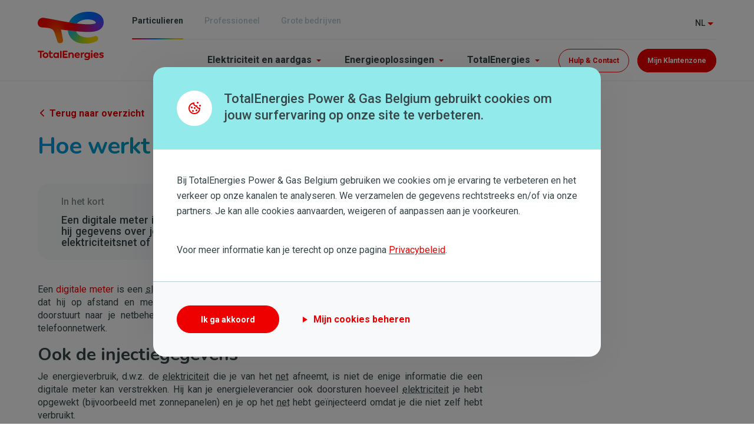

--- FILE ---
content_type: text/html; charset=UTF-8
request_url: https://totalenergies.be/nl/particulieren/hulp-en-contact/veelgestelde-vragen/meters-meterstanden/digitale-meter/hoe-werkt-een-digitale-meter
body_size: 14403
content:



<!DOCTYPE html>
<html lang="nl" dir="ltr" prefix="og: https://ogp.me/ns#">
  <head>
    <meta charset="utf-8" />
<meta name="description" content="Lees hier meer over hoe een digitale meter werkt, vooral als het om een slimme communicerende meter gaat." />
<link rel="canonical" href="https://totalenergies.be/nl/particulieren/hulp-en-contact/veelgestelde-vragen/meters-meterstanden/digitale-meter/hoe-werkt-een-digitale-meter" />
<meta property="og:site_name" content="TotalEnergies" />
<meta property="og:url" content="https://totalenergies.be/nl/particulieren/hulp-en-contact/veelgestelde-vragen/meters-meterstanden/digitale-meter/hoe-werkt-een-digitale-meter" />
<meta property="og:title" content="Hoe werkt een digitale meter?" />
<meta property="og:description" content="Lees hier meer over hoe een digitale meter werkt, vooral als het om een slimme communicerende meter gaat." />
<meta name="twitter:card" content="summary_large_image" />
<meta name="twitter:description" content="Lees hier meer over hoe een digitale meter werkt, vooral als het om een slimme communicerende meter gaat." />
<meta name="twitter:title" content="Hoe werkt een digitale meter?" />
<meta name="msvalidate.01" content="567A9F6A2FBC4C4D6A299975005D9FFB" />
<meta name="Generator" content="Drupal 11 (https://www.drupal.org)" />
<meta name="MobileOptimized" content="width" />
<meta name="HandheldFriendly" content="true" />
<meta name="viewport" content="width=device-width, initial-scale=1.0" />
<script type="application/ld+json">{
    "@context": "https://schema.org",
    "@graph": [
        {
            "@type": "FAQPage",
            "mainEntity": {
                "@type": "Question",
                "name": "Hoe werkt een digitale meter?",
                "acceptedAnswer": {
                    "@type": "Answer",
                    "text": "Een digitale meter is een slimme meter. Als het een communicerende meter is, kan hij gegevens over je energieverbruik (en injectie) ontvangen en doorsturen via het elektriciteitsnet of het mobiele telefoonnetwerk."
                }
            }
        }
    ]
}</script>
<link rel="icon" href="/themes/springbox/springbox_total_theme/assets/img/favicon.ico" type="image/vnd.microsoft.icon" />
<link rel="alternate" hreflang="fr-BE" href="https://totalenergies.be/fr/particuliers/aide-et-contact/questions-frequentes/compteurs-index/compteur-digital/comment-fonctionne-un-compteur-digital" />
<link rel="alternate" hreflang="nl-BE" href="https://totalenergies.be/nl/particulieren/hulp-en-contact/veelgestelde-vragen/meters-meterstanden/digitale-meter/hoe-werkt-een-digitale-meter" />
<link rel="preconnect" href="//fonts.gstatic.com/" crossorigin />
<link rel="preload" as="style" href="https://fonts.googleapis.com/css2?family=Roboto:wght@100;400;500;700&amp;display=swap" crossorigin onload="this.onload=null;this.rel=&#039;stylesheet&#039;" />
<link rel="preload" as="style" href="https://fonts.googleapis.com/css2?family=Nunito:wght@400;700&amp;display=swap" crossorigin onload="this.onload=null;this.rel=&#039;stylesheet&#039;" />
<script type="text/javascript">dataLayer = [{"page.category":"undefined","page.title":"Hoe werkt een digitale meter?","page.type":"faq","page.language":"nl","page.publicTarget":"b-to-c","site.name":"TotalEnergies","product.section":"undefined","event":"page-load"}]</script>
<script src="/website-assets/google_tag/gtm_default/google_tag.script.js?0" defer></script>

    <title>Hoe werkt een digitale meter | TotalEnergies België</title>
    <link rel="stylesheet" media="all" href="/libraries/slick/slick/slick.css?t9cfp5" />
<link rel="stylesheet" media="all" href="/modules/contrib/slick/css/layout/slick.module.css?t9cfp5" />
<link rel="stylesheet" media="all" href="/core/assets/vendor/jquery.ui/themes/base/core.css?t9cfp5" />
<link rel="stylesheet" media="all" href="/core/assets/vendor/jquery.ui/themes/base/autocomplete.css?t9cfp5" />
<link rel="stylesheet" media="all" href="/core/assets/vendor/jquery.ui/themes/base/menu.css?t9cfp5" />
<link rel="stylesheet" media="all" href="/core/modules/system/css/components/align.module.css?t9cfp5" />
<link rel="stylesheet" media="all" href="/core/modules/system/css/components/fieldgroup.module.css?t9cfp5" />
<link rel="stylesheet" media="all" href="/core/modules/system/css/components/container-inline.module.css?t9cfp5" />
<link rel="stylesheet" media="all" href="/core/modules/system/css/components/clearfix.module.css?t9cfp5" />
<link rel="stylesheet" media="all" href="/core/modules/system/css/components/details.module.css?t9cfp5" />
<link rel="stylesheet" media="all" href="/core/modules/system/css/components/hidden.module.css?t9cfp5" />
<link rel="stylesheet" media="all" href="/core/modules/system/css/components/item-list.module.css?t9cfp5" />
<link rel="stylesheet" media="all" href="/core/modules/system/css/components/js.module.css?t9cfp5" />
<link rel="stylesheet" media="all" href="/core/modules/system/css/components/nowrap.module.css?t9cfp5" />
<link rel="stylesheet" media="all" href="/core/modules/system/css/components/position-container.module.css?t9cfp5" />
<link rel="stylesheet" media="all" href="/core/modules/system/css/components/reset-appearance.module.css?t9cfp5" />
<link rel="stylesheet" media="all" href="/core/modules/system/css/components/resize.module.css?t9cfp5" />
<link rel="stylesheet" media="all" href="/core/modules/system/css/components/system-status-counter.css?t9cfp5" />
<link rel="stylesheet" media="all" href="/core/modules/system/css/components/system-status-report-counters.css?t9cfp5" />
<link rel="stylesheet" media="all" href="/core/modules/system/css/components/system-status-report-general-info.css?t9cfp5" />
<link rel="stylesheet" media="all" href="/core/modules/system/css/components/tablesort.module.css?t9cfp5" />
<link rel="stylesheet" media="all" href="/core/misc/components/progress.module.css?t9cfp5" />
<link rel="stylesheet" media="all" href="/core/misc/components/ajax-progress.module.css?t9cfp5" />
<link rel="stylesheet" media="all" href="/core/misc/components/autocomplete-loading.module.css?t9cfp5" />
<link rel="stylesheet" media="all" href="https://unpkg.com/tippy.js@6.3.7/dist/tippy.css" />
<link rel="stylesheet" media="all" href="/core/assets/vendor/jquery.ui/themes/base/theme.css?t9cfp5" />
<link rel="stylesheet" media="all" href="/modules/contrib/ckeditor_indentblock/css/plugins/indentblock/ckeditor.indentblock.css?t9cfp5" />
<link rel="stylesheet" media="all" href="/modules/contrib/paragraphs/css/paragraphs.unpublished.css?t9cfp5" />
<link rel="stylesheet" media="all" href="https://unpkg.com/tippy.js@6.3.7/themes/light.css" />
<link rel="stylesheet" media="all" href="https://unpkg.com/tippy.js@6.3.7/dist/svg-arrow.css" />
<link rel="stylesheet" media="all" href="https://unpkg.com/tippy.js@6.3.7/animations/scale.css" />
<link rel="stylesheet" media="all" href="/modules/custom/total_base/assets/css/icons.css?t9cfp5" />
<link rel="stylesheet" media="all" href="/modules/contrib/slick/css/theme/slick.theme.css?t9cfp5" />
<link rel="stylesheet" media="all" href="/modules/contrib/slick/css/theme/slick.theme--full.css?t9cfp5" />
<link rel="stylesheet" media="all" href="/modules/contrib/slick/css/theme/slick.theme--fullwidth.css?t9cfp5" />
<link rel="stylesheet" media="all" href="/libraries/slick/slick/slick-theme.css?t9cfp5" />
<link rel="stylesheet" media="all" href="/modules/contrib/search_api_autocomplete/css/search_api_autocomplete.css?t9cfp5" />
<link rel="stylesheet" media="all" href="/modules/contrib/facets/css/checkbox-widget.css?t9cfp5" />
<link rel="stylesheet" media="all" href="/themes/custom/total_theme/dist/assets/css/application-theme.css?t9cfp5" />
<link rel="stylesheet" media="all" href="https://fonts.googleapis.com/css2?family=Roboto:wght@100;400;500;700&amp;display=swap" />
<link rel="stylesheet" media="all" href="https://fonts.googleapis.com/css2?family=Nunito:wght@400;700&amp;display=swap" />

    <script src="/libraries/fontawesome/js/all.min.js?v=6.4.2" defer></script>

    <script>
      // Initialize the Optimizely variable
      window.optimizely = window.optimizely || [];
      // Prevent events from being send to Optimizely if the data sharing cookie is not set
      if (!document.cookie.includes('optimizelyAllowDataSharing=true')) {
        window.optimizely.push(
          {       type: 'holdEvents'     }
        );
      }
    </script>
    <script src="https://cdn.optimizely.com/js/22785643751.js"></script>
    <script src="https://rum-static.pingdom.net/pa-65c499efdaab420012000683.js" async></script>
    <link rel="stylesheet" href="https://cdnjs.cloudflare.com/ajax/libs/font-awesome/5.11.2/css/all.css" />
  </head>
  <body class="market-segment-61 path-node page-node-type-faq scroll-top-hide">
        <a href="#main-content" class="visually-hidden focusable">
      Overslaan en naar de inhoud gaan
    </a>
    <noscript><iframe src="https://www.googletagmanager.com/ns.html?id=GTM-WNSPC3" height="0" width="0" style="display:none;visibility:hidden"></iframe></noscript>
      <div class="dialog-off-canvas-main-canvas" data-off-canvas-main-canvas>
    
  <header class="site-header">
    <div class="site-header__first">
      <div class="site-header__branding">
          <div class="region--header-branding">
    

      <div  id="block-total-theme-branding">
  
      <a class="logo" href="/nl/particulieren" title="Home" rel="home">
      <img src="/themes/springbox/springbox_total_theme/assets/img/logo.svg" alt="Totalenergies energieleverancier België logo" width="112"
           height="82"/>
    </a>
  
  
  

      </div>
  
  </div>

      </div>
      <div class="site-header__elems">
          <div class="region--header-mobile">
    <div class="market-segment--current">
      <a href="/nl/particulieren">
                  TotalEnergies België - Particulieren
              </a>
    </div>

    <div id="block-total-theme-hamburger-trigger" class="navigation__burger">
    
    
      <i class="menu-trigger"></i>
</div>

  </div>

        <div class="site-header__mobile-nav">
                                  <div class="site-header__top-row">
              <div class="site-header__target-groups">
                <div id="block-total-theme-market-segment">
          
<ul class="market-segment-switcher">
          
    <li class="is-active">
            <a class="is-active " href="/nl/particulieren"
         data-position="bottom" data-title="">
        Particulieren
      </a>
    </li>
          
    <li class="">
              <img class="tooltip inline md:hidden" alt="Kom meer te weten"
           src="/modules/springbox/springbox_market_segment/assets/img/tooltip.svg">
            <a class=" tooltip" href="/nl/professioneel"
         data-position="bottom" data-title="<p>Zelfstandigen en kleine ondernemingen waarvoor alle onderstaande criteria gelden:</p>

<ul>
	<li>Elektriciteitsverbruik: <strong>minder dan 100.000 kWh per jaar</strong></li>
	<li>Gasverbruik: <strong>minder dan 100.000 kWh per jaar</strong></li>
</ul>
">
        Professioneel
      </a>
    </li>
          
    <li class="">
              <img class="tooltip inline md:hidden" alt="Kom meer te weten"
           src="/modules/springbox/springbox_market_segment/assets/img/tooltip.svg">
            <a class=" tooltip" href="/nl/grote-bedrijven"
         data-position="bottom" data-title="<p>Ondernemingen waarvoor één van de onderstaande criteria geldt:</p>

<ul>
	<li>Elektriciteitsverbruik: <strong>meer dan 100.000 kWh per jaar</strong></li>
	<li>Gasverbruik: <strong>meer dan 100.000 kWh per jaar</strong></li>
</ul>
">
        Grote bedrijven
      </a>
    </li>
  </ul>

  </div>

              </div>
              <div class="site-header__language-menu">
                <div class="language-switcher-language-url" id="block-total-theme-language-switcher">
          <div class="language-switcher">
    <ul region="header" class="language-switcher__links"><li hreflang="nl" data-drupal-link-system-path="node/1093" class="is-active" aria-current="page"><a href="/nl/particulieren/hulp-en-contact/veelgestelde-vragen/meters-meterstanden/digitale-meter/hoe-werkt-een-digitale-meter" class="language-link is-active" hreflang="nl" data-drupal-link-system-path="node/1093" aria-current="page">Nl</a></li><li hreflang="fr" data-drupal-link-system-path="node/1093"><a href="/fr/particuliers/aide-et-contact/questions-frequentes/compteurs-index/compteur-digital/comment-fonctionne-un-compteur-digital" class="language-link" hreflang="fr" data-drupal-link-system-path="node/1093">Fr</a></li></ul>
  </div>
  </div>

              </div>
              <div class="site-header__close-button">
                <button class="mobile-menu-close" aria-label="Close mobile menu">
                  <svg width="20" height="20" viewBox="0 0 20 20" fill="none">
                    <path d="M15 5L5 15M5 5L15 15" stroke="currentColor" stroke-width="2" stroke-linecap="round" stroke-linejoin="round"/>
                  </svg>
                </button>
              </div>
            </div>
            
                        <div class="site-header__bottom-row">
              <div class="site-header__main-navigation">
                  <div class="region--header-navigation">
    <nav role="navigation" aria-labelledby="block-total-theme-main-menu-b2c-menu" id="block-total-theme-main-menu-b2c">
            
  <p class="visually-hidden h2-like" id="block-total-theme-main-menu-b2c-menu">Main navigation - Particulier</p>
  

        <ul data-region="header_navigation" region="header_navigation" class="navigation__items particulieren">
              
                      
    
    <li class="navigation__item has-mega-menu expand-colapse__trigger" data-expand="elektriciteit-en-aardgas">
      <a href="">Elektriciteit en aardgas</a>

                                  
  <div class="mega-menu mega-menu--menu-variant-1 expand-colapse__item expand-colapse__item--mobile"
       data-expand="elektriciteit-en-aardgas">
    <div class="mega-menu__content">
            <div class="mega-menu__mobile_header block md:hidden">
        <div class="mega-menu__mobile_header-content">
          <button class="mega-menu__mobile_back-btn" aria-label="Go back">
            <svg width="24" height="24" viewBox="0 0 24 24" fill="none">
              <path d="M15 18L9 12L15 6" stroke="currentColor" stroke-width="2" stroke-linecap="round" stroke-linejoin="round"/>
            </svg>
          </button>
          <h2 class="mega-menu__mobile_title">Elektriciteit en aardgas</h2>
          <button class="mega-menu__mobile_close-btn" aria-label="Close menu">
            <svg width="24" height="24" viewBox="0 0 24 24" fill="none">
              <path d="M18 6L6 18M6 6L18 18" stroke="currentColor" stroke-width="2" stroke-linecap="round" stroke-linejoin="round"/>
            </svg>
          </button>
        </div>
      </div>

            <div class="mega-menu__variant-content">
                            
<div class="menu-variant-1 menu-variant-1--default">
  <div class="menu-variant-1__container">
    <div class="menu-variant-1__content">
                    <div class="menu-variant-1__main-section">
          
<div class="menu-variant-1-links menu-variant-1-links--menu-variant-1 menu-variant-1-links--field-menu-v1-menu-links">
  
  <div class="menu-variant-1-links__content">
          
<div class="menu-variant-1-links__item">
          
              
      <a href="/nl/particulieren/elektriciteit-en-aardgas/myessential" class="menu-variant-1-links__link menu-variant-1-links__link--myessential">
      <div class="link-arrow">
        <svg viewBox="0 0 6.25 10.49" fill="none">
          <path d="M1.5 1.5L4.75 5.245L1.5 8.99" stroke="currentColor" stroke-width="1.5" stroke-linecap="round" stroke-linejoin="round"/>
        </svg>
      </div>
      <div class="link-content">
        <div class="link-title-wrapper">
          <div class="link-title">myEssential</div>
                  </div>
                  <div class="link-description">Lage prijzen en een goede service</div>
              </div>
    </a>
  </div>

          
<div class="menu-variant-1-links__item">
          
              
      <a href="/nl/particulieren/elektriciteit-en-aardgas/mycomfort" class="menu-variant-1-links__link menu-variant-1-links__link--mycomfort">
      <div class="link-arrow">
        <svg viewBox="0 0 6.25 10.49" fill="none">
          <path d="M1.5 1.5L4.75 5.245L1.5 8.99" stroke="currentColor" stroke-width="1.5" stroke-linecap="round" stroke-linejoin="round"/>
        </svg>
      </div>
      <div class="link-content">
        <div class="link-title-wrapper">
          <div class="link-title">myComfort</div>
                  </div>
                  <div class="link-description">Scherpe prijzen en controle over je verbruik</div>
              </div>
    </a>
  </div>

          
<div class="menu-variant-1-links__item">
          
              
      <a href="/nl/particulieren/elektriciteit-en-aardgas/mydynamic" class="menu-variant-1-links__link menu-variant-1-links__link--mydynamic">
      <div class="link-arrow">
        <svg viewBox="0 0 6.25 10.49" fill="none">
          <path d="M1.5 1.5L4.75 5.245L1.5 8.99" stroke="currentColor" stroke-width="1.5" stroke-linecap="round" stroke-linejoin="round"/>
        </svg>
      </div>
      <div class="link-content">
        <div class="link-title-wrapper">
          <div class="link-title">myDynamic</div>
                  </div>
                  <div class="link-description">Plan slim en verbruik aan de laagste dagprijzen</div>
              </div>
    </a>
  </div>

      </div>
</div>


        </div>
      
                    <div class="menu-variant-1__cta-section">
          
            <div>
<div class="menu-cta-block menu-cta-block--default menu-variant-1-cta-block menu-variant-1-cta-block--default">
  <div class="menu-cta-block__container">
        <div class="menu-cta-block__background">
      <div class="menu-cta-block__gradient-circle"></div>
              <div class="menu-cta-block__image">
          
            <div>  <img loading="lazy" src="/website-assets/styles/large/s3/2025-09/image-nav-calculateprice.webp?itok=uLlOSeVD" width="480" height="480" alt="app" />


</div>
      
        </div>
          </div>

        <div class="menu-cta-block__content">
              <h3 class="menu-cta-block__title">
          
            <div>Ontdek je laagste prijs in een paar klikken</div>
      
        </h3>
      
              <div class="menu-cta-block__button">
          
            <div><a href="/nl/particulieren/producten-en-diensten/my-home/elektriciteit-en-aardgas/aanbod-electriciteit-en-aardgas/bereken-jouw-prijs/keuze-energie">Ik bereken mijn prijs</a></div>
      
        </div>
          </div>
  </div>
</div>
</div>
      
        </div>
      
                    <div class="menu-variant-1__handy-links-section">
          
      <div>
              <div>
<div class="menu-handy-links menu-handy-links--default menu-variant-1-handy-links menu-variant-1-handy-links--default">
  <div class="menu-handy-links__container">
        <div class="menu-handy-links__header">
              <span class="menu-handy-links__label">
          
            <div>Handige links</div>
      
        </span>
          </div>

              <div class="menu-handy-links__list">
        
<div class="field field--name-field-menu-v1-handy-links-link field--type-link field--label-hidden field--menu-v1-handy-links-link">
      <div class="menu-handy-links__link-item">
      <a href="/nl/particulieren/elektriciteit-en-aardgas/je-verhuis-opvolgen" class="menu-handy-links__link">
        <span class="menu-handy-links__link-text">Ik verhuis</span>
        <svg class="menu-handy-links__arrow" width="6" height="10" viewBox="0 0 6 10" fill="none" xmlns="http://www.w3.org/2000/svg">
          <path d="M1 1L5 5L1 9" stroke="currentColor" stroke-width="1.5" stroke-linecap="round" stroke-linejoin="round"/>
        </svg>
      </a>
    </div>
      <div class="menu-handy-links__link-item">
      <a href="/nl/particulieren/injectietarief-wallonie" class="menu-handy-links__link">
        <span class="menu-handy-links__link-text">Injectietarief</span>
        <svg class="menu-handy-links__arrow" width="6" height="10" viewBox="0 0 6 10" fill="none" xmlns="http://www.w3.org/2000/svg">
          <path d="M1 1L5 5L1 9" stroke="currentColor" stroke-width="1.5" stroke-linecap="round" stroke-linejoin="round"/>
        </svg>
      </a>
    </div>
      <div class="menu-handy-links__link-item">
      <a href="/nl/particulieren/elektriciteit-en-aardgas/overzicht-tariefkaarten" class="menu-handy-links__link">
        <span class="menu-handy-links__link-text">Tariefkaarten</span>
        <svg class="menu-handy-links__arrow" width="6" height="10" viewBox="0 0 6 10" fill="none" xmlns="http://www.w3.org/2000/svg">
          <path d="M1 1L5 5L1 9" stroke="currentColor" stroke-width="1.5" stroke-linecap="round" stroke-linejoin="round"/>
        </svg>
      </a>
    </div>
      <div class="menu-handy-links__link-item">
      <a href="/nl/particulieren/elektriciteit-en-aardgas/energiebijstand" class="menu-handy-links__link">
        <span class="menu-handy-links__link-text">Energiebijstand</span>
        <svg class="menu-handy-links__arrow" width="6" height="10" viewBox="0 0 6 10" fill="none" xmlns="http://www.w3.org/2000/svg">
          <path d="M1 1L5 5L1 9" stroke="currentColor" stroke-width="1.5" stroke-linecap="round" stroke-linejoin="round"/>
        </svg>
      </a>
    </div>
  </div>

      </div>
      </div>
</div>
</div>
          </div>
  
        </div>
          </div>
  </div>
</div>

              </div>
    </div>
  </div>
                  </li>
              
                      
    
    <li class="navigation__item has-mega-menu expand-colapse__trigger" data-expand="energieoplossingen">
      <a href="">Energieoplossingen</a>

                                  
  <div class="mega-menu mega-menu--menu-variant-2 expand-colapse__item expand-colapse__item--mobile"
       data-expand="energieoplossingen">
    <div class="mega-menu__content">
            <div class="mega-menu__mobile_header block md:hidden">
        <div class="mega-menu__mobile_header-content">
          <button class="mega-menu__mobile_back-btn" aria-label="Go back">
            <svg width="24" height="24" viewBox="0 0 24 24" fill="none">
              <path d="M15 18L9 12L15 6" stroke="currentColor" stroke-width="2" stroke-linecap="round" stroke-linejoin="round"/>
            </svg>
          </button>
          <h2 class="mega-menu__mobile_title">Energieoplossingen</h2>
          <button class="mega-menu__mobile_close-btn" aria-label="Close menu">
            <svg width="24" height="24" viewBox="0 0 24 24" fill="none">
              <path d="M18 6L6 18M6 6L18 18" stroke="currentColor" stroke-width="2" stroke-linecap="round" stroke-linejoin="round"/>
            </svg>
          </button>
        </div>
      </div>

            <div class="mega-menu__variant-content">
                            
<div class="menu-variant-2 menu-variant-2--default">
  <div class="menu-variant-2__container">
    <div class="menu-variant-2__content">
                    <div class="menu-variant-2__links-section">
          
<div class="menu-variant-2-link-blocks menu-variant-2-link-blocks--menu-variant-2 menu-variant-2-link-blocks--field-menu-v2-link-blocks">
  
  <div class="menu-variant-2-link-blocks__content">
          <div class="menu-variant-2-link-blocks__item">
        
<div class="menu-v2-links-block menu-v2-links-block--default">
  <div class="menu-v2-links-block__container">
        <div class="menu-v2-links-block__header">
                    <h3 class="menu-v2-links-block__title">
          
<div class="menu-v2-links-block-title menu-v2-links-block-title--menu-v2-links-block menu-v2-links-block-title--field-menu-v2-links-block-title">
  
  <div class="menu-v2-links-block-title__content">
          Zonne-energie en elektrische wagens
      </div>
</div>

        </h3>
          </div>

              <div class="menu-v2-links-block__links">
        
<div class="menu-v2-links-block-link menu-v2-links-block-link--menu-v2-links-block menu-v2-links-block-link--field-menu-v2-links-block-link">
  
  <div class="menu-v2-links-block-link__content">
          <div class="menu-v2-links-block__link-item">
        <a href="/nl/particulieren/energieoplossingen/zonne-energie-en-elektrische-wagens/zonnepanelen" class="menu-v2-links-block__link">
          <span class="menu-v2-links-block__link-text">Zonnepanelen</span>
          <div class="menu-v2-links-block__arrow">
            <svg width="5" height="8" viewBox="0 0 5 8" fill="none" xmlns="http://www.w3.org/2000/svg">
                <path d="M4.29068 3.51047L1.35529 0.575084C1.29093 0.510195 1.21436 0.458691 1.13 0.423543C1.04564 0.388396 0.955148 0.3703 0.863755 0.3703C0.772362 0.3703 0.681873 0.388396 0.597509 0.423543C0.513145 0.458691 0.436575 0.510195 0.372216 0.575084C0.243273 0.704796 0.170898 0.880263 0.170898 1.06316C0.170898 1.24606 0.243273 1.42153 0.372216 1.55124L2.82299 4.00201L0.372216 6.45278C0.243273 6.58249 0.170898 6.75796 0.170898 6.94085C0.170898 7.12375 0.243273 7.29922 0.372216 7.42893C0.436906 7.49309 0.513624 7.54386 0.597973 7.57831C0.682323 7.61276 0.772642 7.63023 0.863755 7.6297C0.954867 7.63023 1.04519 7.61276 1.12954 7.57831C1.21389 7.54386 1.2906 7.49309 1.35529 7.42893L4.29068 4.49355C4.35557 4.42919 4.40707 4.35262 4.44222 4.26825C4.47737 4.18389 4.49546 4.0934 4.49546 4.00201C4.49546 3.91061 4.47737 3.82013 4.44222 3.73576C4.40707 3.6514 4.35557 3.57483 4.29068 3.51047Z" fill="#323232"/>
            </svg>
          </div>
        </a>
      </div>
          <div class="menu-v2-links-block__link-item">
        <a href="/nl/particulieren/energieoplossingen/zonne-energie-en-elektrische-wagens/laadpalen" class="menu-v2-links-block__link">
          <span class="menu-v2-links-block__link-text">Laadpalen</span>
          <div class="menu-v2-links-block__arrow">
            <svg width="5" height="8" viewBox="0 0 5 8" fill="none" xmlns="http://www.w3.org/2000/svg">
                <path d="M4.29068 3.51047L1.35529 0.575084C1.29093 0.510195 1.21436 0.458691 1.13 0.423543C1.04564 0.388396 0.955148 0.3703 0.863755 0.3703C0.772362 0.3703 0.681873 0.388396 0.597509 0.423543C0.513145 0.458691 0.436575 0.510195 0.372216 0.575084C0.243273 0.704796 0.170898 0.880263 0.170898 1.06316C0.170898 1.24606 0.243273 1.42153 0.372216 1.55124L2.82299 4.00201L0.372216 6.45278C0.243273 6.58249 0.170898 6.75796 0.170898 6.94085C0.170898 7.12375 0.243273 7.29922 0.372216 7.42893C0.436906 7.49309 0.513624 7.54386 0.597973 7.57831C0.682323 7.61276 0.772642 7.63023 0.863755 7.6297C0.954867 7.63023 1.04519 7.61276 1.12954 7.57831C1.21389 7.54386 1.2906 7.49309 1.35529 7.42893L4.29068 4.49355C4.35557 4.42919 4.40707 4.35262 4.44222 4.26825C4.47737 4.18389 4.49546 4.0934 4.49546 4.00201C4.49546 3.91061 4.47737 3.82013 4.44222 3.73576C4.40707 3.6514 4.35557 3.57483 4.29068 3.51047Z" fill="#323232"/>
            </svg>
          </div>
        </a>
      </div>
          <div class="menu-v2-links-block__link-item">
        <a href="/nl/particulieren/energieoplossingen/zonne-energie-en-elektrische-wagens/thuisbatterijen" class="menu-v2-links-block__link">
          <span class="menu-v2-links-block__link-text">Thuisbatterijen</span>
          <div class="menu-v2-links-block__arrow">
            <svg width="5" height="8" viewBox="0 0 5 8" fill="none" xmlns="http://www.w3.org/2000/svg">
                <path d="M4.29068 3.51047L1.35529 0.575084C1.29093 0.510195 1.21436 0.458691 1.13 0.423543C1.04564 0.388396 0.955148 0.3703 0.863755 0.3703C0.772362 0.3703 0.681873 0.388396 0.597509 0.423543C0.513145 0.458691 0.436575 0.510195 0.372216 0.575084C0.243273 0.704796 0.170898 0.880263 0.170898 1.06316C0.170898 1.24606 0.243273 1.42153 0.372216 1.55124L2.82299 4.00201L0.372216 6.45278C0.243273 6.58249 0.170898 6.75796 0.170898 6.94085C0.170898 7.12375 0.243273 7.29922 0.372216 7.42893C0.436906 7.49309 0.513624 7.54386 0.597973 7.57831C0.682323 7.61276 0.772642 7.63023 0.863755 7.6297C0.954867 7.63023 1.04519 7.61276 1.12954 7.57831C1.21389 7.54386 1.2906 7.49309 1.35529 7.42893L4.29068 4.49355C4.35557 4.42919 4.40707 4.35262 4.44222 4.26825C4.47737 4.18389 4.49546 4.0934 4.49546 4.00201C4.49546 3.91061 4.47737 3.82013 4.44222 3.73576C4.40707 3.6514 4.35557 3.57483 4.29068 3.51047Z" fill="#323232"/>
            </svg>
          </div>
        </a>
      </div>
      </div>
</div>

      </div>
      </div>
</div>

      </div>
          <div class="menu-variant-2-link-blocks__item">
        
<div class="menu-v2-links-block menu-v2-links-block--default">
  <div class="menu-v2-links-block__container">
        <div class="menu-v2-links-block__header">
                    <h3 class="menu-v2-links-block__title">
          
<div class="menu-v2-links-block-title menu-v2-links-block-title--menu-v2-links-block menu-v2-links-block-title--field-menu-v2-links-block-title">
  
  <div class="menu-v2-links-block-title__content">
          Verwarming
      </div>
</div>

        </h3>
          </div>

              <div class="menu-v2-links-block__links">
        
<div class="menu-v2-links-block-link menu-v2-links-block-link--menu-v2-links-block menu-v2-links-block-link--field-menu-v2-links-block-link">
  
  <div class="menu-v2-links-block-link__content">
          <div class="menu-v2-links-block__link-item">
        <a href="/nl/particulieren/energieoplossingen/verwarming/warmtepomp" class="menu-v2-links-block__link">
          <span class="menu-v2-links-block__link-text">Warmtepompen</span>
          <div class="menu-v2-links-block__arrow">
            <svg width="5" height="8" viewBox="0 0 5 8" fill="none" xmlns="http://www.w3.org/2000/svg">
                <path d="M4.29068 3.51047L1.35529 0.575084C1.29093 0.510195 1.21436 0.458691 1.13 0.423543C1.04564 0.388396 0.955148 0.3703 0.863755 0.3703C0.772362 0.3703 0.681873 0.388396 0.597509 0.423543C0.513145 0.458691 0.436575 0.510195 0.372216 0.575084C0.243273 0.704796 0.170898 0.880263 0.170898 1.06316C0.170898 1.24606 0.243273 1.42153 0.372216 1.55124L2.82299 4.00201L0.372216 6.45278C0.243273 6.58249 0.170898 6.75796 0.170898 6.94085C0.170898 7.12375 0.243273 7.29922 0.372216 7.42893C0.436906 7.49309 0.513624 7.54386 0.597973 7.57831C0.682323 7.61276 0.772642 7.63023 0.863755 7.6297C0.954867 7.63023 1.04519 7.61276 1.12954 7.57831C1.21389 7.54386 1.2906 7.49309 1.35529 7.42893L4.29068 4.49355C4.35557 4.42919 4.40707 4.35262 4.44222 4.26825C4.47737 4.18389 4.49546 4.0934 4.49546 4.00201C4.49546 3.91061 4.47737 3.82013 4.44222 3.73576C4.40707 3.6514 4.35557 3.57483 4.29068 3.51047Z" fill="#323232"/>
            </svg>
          </div>
        </a>
      </div>
          <div class="menu-v2-links-block__link-item">
        <a href="/nl/particulieren/energieoplossingen/verwarming/condensatieketel" class="menu-v2-links-block__link">
          <span class="menu-v2-links-block__link-text">Condensatieketels</span>
          <div class="menu-v2-links-block__arrow">
            <svg width="5" height="8" viewBox="0 0 5 8" fill="none" xmlns="http://www.w3.org/2000/svg">
                <path d="M4.29068 3.51047L1.35529 0.575084C1.29093 0.510195 1.21436 0.458691 1.13 0.423543C1.04564 0.388396 0.955148 0.3703 0.863755 0.3703C0.772362 0.3703 0.681873 0.388396 0.597509 0.423543C0.513145 0.458691 0.436575 0.510195 0.372216 0.575084C0.243273 0.704796 0.170898 0.880263 0.170898 1.06316C0.170898 1.24606 0.243273 1.42153 0.372216 1.55124L2.82299 4.00201L0.372216 6.45278C0.243273 6.58249 0.170898 6.75796 0.170898 6.94085C0.170898 7.12375 0.243273 7.29922 0.372216 7.42893C0.436906 7.49309 0.513624 7.54386 0.597973 7.57831C0.682323 7.61276 0.772642 7.63023 0.863755 7.6297C0.954867 7.63023 1.04519 7.61276 1.12954 7.57831C1.21389 7.54386 1.2906 7.49309 1.35529 7.42893L4.29068 4.49355C4.35557 4.42919 4.40707 4.35262 4.44222 4.26825C4.47737 4.18389 4.49546 4.0934 4.49546 4.00201C4.49546 3.91061 4.47737 3.82013 4.44222 3.73576C4.40707 3.6514 4.35557 3.57483 4.29068 3.51047Z" fill="#323232"/>
            </svg>
          </div>
        </a>
      </div>
          <div class="menu-v2-links-block__link-item">
        <a href="/nl/particulieren/energieoplossingen/verwarming/ketelonderhoud-0" class="menu-v2-links-block__link">
          <span class="menu-v2-links-block__link-text">Ketelonderhoud</span>
          <div class="menu-v2-links-block__arrow">
            <svg width="5" height="8" viewBox="0 0 5 8" fill="none" xmlns="http://www.w3.org/2000/svg">
                <path d="M4.29068 3.51047L1.35529 0.575084C1.29093 0.510195 1.21436 0.458691 1.13 0.423543C1.04564 0.388396 0.955148 0.3703 0.863755 0.3703C0.772362 0.3703 0.681873 0.388396 0.597509 0.423543C0.513145 0.458691 0.436575 0.510195 0.372216 0.575084C0.243273 0.704796 0.170898 0.880263 0.170898 1.06316C0.170898 1.24606 0.243273 1.42153 0.372216 1.55124L2.82299 4.00201L0.372216 6.45278C0.243273 6.58249 0.170898 6.75796 0.170898 6.94085C0.170898 7.12375 0.243273 7.29922 0.372216 7.42893C0.436906 7.49309 0.513624 7.54386 0.597973 7.57831C0.682323 7.61276 0.772642 7.63023 0.863755 7.6297C0.954867 7.63023 1.04519 7.61276 1.12954 7.57831C1.21389 7.54386 1.2906 7.49309 1.35529 7.42893L4.29068 4.49355C4.35557 4.42919 4.40707 4.35262 4.44222 4.26825C4.47737 4.18389 4.49546 4.0934 4.49546 4.00201C4.49546 3.91061 4.47737 3.82013 4.44222 3.73576C4.40707 3.6514 4.35557 3.57483 4.29068 3.51047Z" fill="#323232"/>
            </svg>
          </div>
        </a>
      </div>
      </div>
</div>

      </div>
      </div>
</div>

      </div>
          <div class="menu-variant-2-link-blocks__item">
        
<div class="menu-v2-links-block menu-v2-links-block--default">
  <div class="menu-v2-links-block__container">
        <div class="menu-v2-links-block__header">
                    <h3 class="menu-v2-links-block__title">
          
<div class="menu-v2-links-block-title menu-v2-links-block-title--menu-v2-links-block menu-v2-links-block-title--field-menu-v2-links-block-title">
  
  <div class="menu-v2-links-block-title__content">
          Energiezuinigheid
      </div>
</div>

        </h3>
          </div>

              <div class="menu-v2-links-block__links">
        
<div class="menu-v2-links-block-link menu-v2-links-block-link--menu-v2-links-block menu-v2-links-block-link--field-menu-v2-links-block-link">
  
  <div class="menu-v2-links-block-link__content">
          <div class="menu-v2-links-block__link-item">
        <a href="/nl/particulieren/energieoplossingen/energiezuinigheid/isolatie" class="menu-v2-links-block__link">
          <span class="menu-v2-links-block__link-text">Isolatie</span>
          <div class="menu-v2-links-block__arrow">
            <svg width="5" height="8" viewBox="0 0 5 8" fill="none" xmlns="http://www.w3.org/2000/svg">
                <path d="M4.29068 3.51047L1.35529 0.575084C1.29093 0.510195 1.21436 0.458691 1.13 0.423543C1.04564 0.388396 0.955148 0.3703 0.863755 0.3703C0.772362 0.3703 0.681873 0.388396 0.597509 0.423543C0.513145 0.458691 0.436575 0.510195 0.372216 0.575084C0.243273 0.704796 0.170898 0.880263 0.170898 1.06316C0.170898 1.24606 0.243273 1.42153 0.372216 1.55124L2.82299 4.00201L0.372216 6.45278C0.243273 6.58249 0.170898 6.75796 0.170898 6.94085C0.170898 7.12375 0.243273 7.29922 0.372216 7.42893C0.436906 7.49309 0.513624 7.54386 0.597973 7.57831C0.682323 7.61276 0.772642 7.63023 0.863755 7.6297C0.954867 7.63023 1.04519 7.61276 1.12954 7.57831C1.21389 7.54386 1.2906 7.49309 1.35529 7.42893L4.29068 4.49355C4.35557 4.42919 4.40707 4.35262 4.44222 4.26825C4.47737 4.18389 4.49546 4.0934 4.49546 4.00201C4.49546 3.91061 4.47737 3.82013 4.44222 3.73576C4.40707 3.6514 4.35557 3.57483 4.29068 3.51047Z" fill="#323232"/>
            </svg>
          </div>
        </a>
      </div>
          <div class="menu-v2-links-block__link-item">
        <a href="/nl/particulieren/energieoplossingen/energiezuinigheid/ventilatie" class="menu-v2-links-block__link">
          <span class="menu-v2-links-block__link-text">Ventilatie</span>
          <div class="menu-v2-links-block__arrow">
            <svg width="5" height="8" viewBox="0 0 5 8" fill="none" xmlns="http://www.w3.org/2000/svg">
                <path d="M4.29068 3.51047L1.35529 0.575084C1.29093 0.510195 1.21436 0.458691 1.13 0.423543C1.04564 0.388396 0.955148 0.3703 0.863755 0.3703C0.772362 0.3703 0.681873 0.388396 0.597509 0.423543C0.513145 0.458691 0.436575 0.510195 0.372216 0.575084C0.243273 0.704796 0.170898 0.880263 0.170898 1.06316C0.170898 1.24606 0.243273 1.42153 0.372216 1.55124L2.82299 4.00201L0.372216 6.45278C0.243273 6.58249 0.170898 6.75796 0.170898 6.94085C0.170898 7.12375 0.243273 7.29922 0.372216 7.42893C0.436906 7.49309 0.513624 7.54386 0.597973 7.57831C0.682323 7.61276 0.772642 7.63023 0.863755 7.6297C0.954867 7.63023 1.04519 7.61276 1.12954 7.57831C1.21389 7.54386 1.2906 7.49309 1.35529 7.42893L4.29068 4.49355C4.35557 4.42919 4.40707 4.35262 4.44222 4.26825C4.47737 4.18389 4.49546 4.0934 4.49546 4.00201C4.49546 3.91061 4.47737 3.82013 4.44222 3.73576C4.40707 3.6514 4.35557 3.57483 4.29068 3.51047Z" fill="#323232"/>
            </svg>
          </div>
        </a>
      </div>
      </div>
</div>

      </div>
      </div>
</div>

      </div>
      </div>
</div>

        </div>
      
                    <div class="menu-variant-2__cta-section">
          
<div class="menu-variant-2-cta-blocks menu-variant-2-cta-blocks--menu-variant-2 menu-variant-2-cta-blocks--field-menu-variant-2-cta-block">
  
  <div class="menu-variant-2-cta-blocks__content">
          <div class="menu-variant-2-cta-blocks__item">
        
<div class="menu-v2-cta-block menu-v2-cta-block--highlight menu-v2-cta-block--default">
  <div class="menu-v2-cta-block__container">
        <div class="menu-v2-cta-block__background">
      <div class="menu-v2-cta-block__gradient-circle"></div>
              <div class="menu-v2-cta-block__image">
          
<div class="menu-v2-cta-block-image menu-v2-cta-block-image--menu-v2-cta-block menu-v2-cta-block-image--field-menu-v2-cta-block-img">
  
  <div class="menu-v2-cta-block-image__content">
            <img loading="lazy" src="/website-assets/styles/large/s3/2025-11/menu-quote-224x224px.webp?itok=yPB4WmAI" width="224" height="224" alt="Devis" />



      </div>
</div>

        </div>
          </div>

        <div class="menu-v2-cta-block__content">
              <h3 class="menu-v2-cta-block__title">
          
<div class="menu-v2-cta-block-title menu-v2-cta-block-title--menu-v2-cta-block menu-v2-cta-block-title--field-menu-v2-cta-block-title">
  
  <div class="menu-v2-cta-block-title__content">
          Ontvang snel een persoonlijke offerte
      </div>
</div>

        </h3>
      
              <div class="menu-v2-cta-block__text-link">
          <a href="/nl/particulieren/energieoplossingen/vraag-offerte" class="menu-v2-cta-block__link">
            Ik wil een offerte
            <span class="menu-v2-cta-block__arrow"></span>
          </a>
        </div>
          </div>
  </div>
</div>

      </div>
      </div>
</div>

        </div>
          </div>
  </div>
</div>

              </div>
    </div>
  </div>
                  </li>
              
                      
    
    <li class="navigation__item has-mega-menu expand-colapse__trigger" data-expand="total-energies">
      <a href="">TotalEnergies</a>

                                  
  <div class="mega-menu mega-menu--menu-variant-3 expand-colapse__item expand-colapse__item--mobile"
       data-expand="total-energies">
    <div class="mega-menu__content">
            <div class="mega-menu__mobile_header block md:hidden">
        <div class="mega-menu__mobile_header-content">
          <button class="mega-menu__mobile_back-btn" aria-label="Go back">
            <svg width="24" height="24" viewBox="0 0 24 24" fill="none">
              <path d="M15 18L9 12L15 6" stroke="currentColor" stroke-width="2" stroke-linecap="round" stroke-linejoin="round"/>
            </svg>
          </button>
          <h2 class="mega-menu__mobile_title">TotalEnergies</h2>
          <button class="mega-menu__mobile_close-btn" aria-label="Close menu">
            <svg width="24" height="24" viewBox="0 0 24 24" fill="none">
              <path d="M18 6L6 18M6 6L18 18" stroke="currentColor" stroke-width="2" stroke-linecap="round" stroke-linejoin="round"/>
            </svg>
          </button>
        </div>
      </div>

            <div class="mega-menu__variant-content">
                            
<div class="menu-variant-3 menu-variant-3--default">
  <div class="menu-variant-3__container">
    <div class="menu-variant-3__content">
                    <div class="menu-variant-3-menu-link__content">
          
<div class="menu-variant-3-menu-link__content">
      
<div class="menu-variant-3-menu-link__item">
        
      <a href="/nl/particulieren/over-totalenergies/wie-zijn-wij/totalenergies-in-belgie" class="menu-variant-3-menu-link__link">
      <div class="menu-variant-3-menu-link__icon">
                  <svg width="8" height="11" viewBox="0 0 8 11" fill="none" xmlns="http://www.w3.org/2000/svg">
            <path d="M6.8275 4.79288L2.5875 0.552878C2.49454 0.45915 2.38394 0.384755 2.26208 0.333987C2.14022 0.283218 2.00951 0.25708 1.8775 0.25708C1.74549 0.25708 1.61478 0.283218 1.49292 0.333987C1.37107 0.384755 1.26046 0.45915 1.1675 0.552878C0.981251 0.740241 0.876709 0.993693 0.876709 1.25788C0.876709 1.52206 0.981251 1.77552 1.1675 1.96288L4.7075 5.50288L1.1675 9.04288C0.981251 9.23024 0.876709 9.48369 0.876709 9.74788C0.876709 10.0121 0.981251 10.2655 1.1675 10.4529C1.26094 10.5456 1.37176 10.6189 1.4936 10.6686C1.61543 10.7184 1.74589 10.7436 1.8775 10.7429C2.00911 10.7436 2.13957 10.7184 2.26141 10.6686C2.38325 10.6189 2.49406 10.5456 2.5875 10.4529L6.8275 6.21288C6.92123 6.11992 6.99562 6.00931 7.04639 5.88745C7.09716 5.7656 7.1233 5.63489 7.1233 5.50288C7.1233 5.37087 7.09716 5.24016 7.04639 5.1183C6.99562 4.99644 6.92123 4.88584 6.8275 4.79288Z" fill="#323232"/>
          </svg>
              </div>
      <div class="menu-variant-3-menu-link__title">Wie zijn wij?</div>
              <div class="menu-variant-3-menu-link__description">Onze ambitie en bedrijfswaarden</div>
          </a>
  </div>

      
<div class="menu-variant-3-menu-link__item">
        
      <a href="/nl/particulieren/over-totalenergies/energietransitie" class="menu-variant-3-menu-link__link">
      <div class="menu-variant-3-menu-link__icon">
                  <svg width="8" height="11" viewBox="0 0 8 11" fill="none" xmlns="http://www.w3.org/2000/svg">
            <path d="M6.8275 4.79288L2.5875 0.552878C2.49454 0.45915 2.38394 0.384755 2.26208 0.333987C2.14022 0.283218 2.00951 0.25708 1.8775 0.25708C1.74549 0.25708 1.61478 0.283218 1.49292 0.333987C1.37107 0.384755 1.26046 0.45915 1.1675 0.552878C0.981251 0.740241 0.876709 0.993693 0.876709 1.25788C0.876709 1.52206 0.981251 1.77552 1.1675 1.96288L4.7075 5.50288L1.1675 9.04288C0.981251 9.23024 0.876709 9.48369 0.876709 9.74788C0.876709 10.0121 0.981251 10.2655 1.1675 10.4529C1.26094 10.5456 1.37176 10.6189 1.4936 10.6686C1.61543 10.7184 1.74589 10.7436 1.8775 10.7429C2.00911 10.7436 2.13957 10.7184 2.26141 10.6686C2.38325 10.6189 2.49406 10.5456 2.5875 10.4529L6.8275 6.21288C6.92123 6.11992 6.99562 6.00931 7.04639 5.88745C7.09716 5.7656 7.1233 5.63489 7.1233 5.50288C7.1233 5.37087 7.09716 5.24016 7.04639 5.1183C6.99562 4.99644 6.92123 4.88584 6.8275 4.79288Z" fill="#323232"/>
          </svg>
              </div>
      <div class="menu-variant-3-menu-link__title">Energietransitie</div>
          </a>
  </div>

      
<div class="menu-variant-3-menu-link__item">
        
      <a href="/nl/particulieren/blog" class="menu-variant-3-menu-link__link">
      <div class="menu-variant-3-menu-link__icon">
                  <svg width="8" height="11" viewBox="0 0 8 11" fill="none" xmlns="http://www.w3.org/2000/svg">
            <path d="M6.8275 4.79288L2.5875 0.552878C2.49454 0.45915 2.38394 0.384755 2.26208 0.333987C2.14022 0.283218 2.00951 0.25708 1.8775 0.25708C1.74549 0.25708 1.61478 0.283218 1.49292 0.333987C1.37107 0.384755 1.26046 0.45915 1.1675 0.552878C0.981251 0.740241 0.876709 0.993693 0.876709 1.25788C0.876709 1.52206 0.981251 1.77552 1.1675 1.96288L4.7075 5.50288L1.1675 9.04288C0.981251 9.23024 0.876709 9.48369 0.876709 9.74788C0.876709 10.0121 0.981251 10.2655 1.1675 10.4529C1.26094 10.5456 1.37176 10.6189 1.4936 10.6686C1.61543 10.7184 1.74589 10.7436 1.8775 10.7429C2.00911 10.7436 2.13957 10.7184 2.26141 10.6686C2.38325 10.6189 2.49406 10.5456 2.5875 10.4529L6.8275 6.21288C6.92123 6.11992 6.99562 6.00931 7.04639 5.88745C7.09716 5.7656 7.1233 5.63489 7.1233 5.50288C7.1233 5.37087 7.09716 5.24016 7.04639 5.1183C6.99562 4.99644 6.92123 4.88584 6.8275 4.79288Z" fill="#323232"/>
          </svg>
              </div>
      <div class="menu-variant-3-menu-link__title">Blog</div>
              <div class="menu-variant-3-menu-link__description">Tips en inzichten om slim om te gaan met je energie.</div>
          </a>
  </div>

  </div>

        </div>
          </div>
  </div>
</div>

              </div>
    </div>
  </div>
                  </li>
  </ul>

  </nav>

  </div>

              </div>
              <div class="site-header__actions">
                  <div class="region--header">
    <nav role="navigation" aria-labelledby="block-total-theme-top-b2c-menu" id="block-total-theme-top-b2c">
            
  <p class="visually-hidden h2-like" id="block-total-theme-top-b2c-menu">Menu Top (B2C)</p>
  

        
              <ul region="header" class="menu">
              <li>
        <a href="/nl/particulieren/hulp-en-contact/veelgestelde-vragen" class="top-menu-highlight" data-drupal-link-system-path="node/250">Hulp &amp; Contact</a>
              </li>
          <li>
        <a href="https://my.totalenergies.be/nl/particulieren" class="top-menu-highlight--full" title="Mijn Klantenzone">Mijn Klantenzone</a>
              </li>
        </ul>
  


  </nav>

  </div>

              </div>
            </div>
                  </div>
      </div>
    </div>
          


      </header>

  <main>
      <div class="region--content">
    <div id="block-total-hellobar">
    
    
        
<ul>
  </ul>

  </div>

<div id="block-total-theme-content">
    
    
        <div class="faq-article">
  <div class="modal-actions modal-actions--header">
    <a href="#" class="back-button modal__close">Terug naar overzicht</a>
    <a href="/nl/particulieren/hulp-en-contact/veelgestelde-vragen/meters-meterstanden/digitale-meter/hoe-werkt-een-digitale-meter" class="new-tab" target="_blank">Open in een nieuw tabblad</a>
    <a href="#" class="close-button modal__close"></a>
  </div>

  <div class="inner-wrapper">
        <div class="h1-like order-1 mb-5 lg:hidden">
      <span class="text-gradient--green">
<span>Hoe werkt een digitale meter?</span>
</span>
    </div>

        <article class="node--faq">
      

            <h1 class="hidden lg:block mb-5">
        <span class="text-gradient--green">
<span>Hoe werkt een digitale meter?</span>
</span>
      </h1>

      <div>
                    <div class="faq-resume">
    <div class="faq-resume__title">In het kort</div>
    <div class="faq-resume__content"><p class="text-align-justify">Een digitale meter is een slimme meter. Als het een communicerende meter is, kan hij gegevens over je energieverbruik (en injectie) ontvangen en doorsturen via het elektriciteitsnet of het mobiele telefoonnetwerk.</p></div>
  </div>

        
        
      <div>
              <div>

  <div class="paragraph paragraph--type--erl-section paragraph--view-mode--default">
          

  <div class="layout layout--onecol page__section">
    <div class="wrapper">
              <div  class="layout__region layout__region--content">
          


  <div  class="paragraph wysiwyg__content paragraph--type--pb-text paragraph--view-mode--default">
          
            <div><p class="text-align-justify">Een <a href="https://totalenergies.be/nl/particulieren/blog/mijn-verbruik/de-voordelen-van-de-digitale-meter-ontdek-ze-hier">digitale meter</a> is een <a href="/nl/lexicon?alphabet=s#slimme_meter" target="_blank" data-lexicon-uuid="slimme meter">slimme meter</a>, die al dan niet communiceert. Communiceren betekent in dit geval dat hij op afstand en met regelmatige tussenpozen gegevens over je energieverbruik ontvangt en doorstuurt naar je netbeheerder. Hij maakt daarvoor gebruik van het elektriciteitsnet of het mobiele telefoonnetwerk.</p><h2 class="text-align-justify">Ook de injectiegegevens</h2><p class="text-align-justify">Je energieverbruik, d.w.z. de <a href="/nl/lexicon?alphabet=e#elektriciteit" target="_blank" data-lexicon-uuid="elektriciteit">elektriciteit</a> die je van het <a href="/nl/lexicon?alphabet=n#net" target="_blank" data-lexicon-uuid="net">net</a> afneemt, is niet de enige informatie die een digitale meter kan verstrekken. Hij kan je energieleverancier ook doorsturen hoeveel <a href="/nl/lexicon?alphabet=e#elektriciteit" target="_blank" data-lexicon-uuid="elektriciteit">elektriciteit</a> je hebt opgewekt (bijvoorbeeld met zonnepanelen) en je op het <a href="/nl/lexicon?alphabet=n#net" target="_blank" data-lexicon-uuid="net">net</a> hebt geïnjecteerd omdat je die niet zelf hebt verbruikt.</p></div>
      
      </div>

        </div>
          </div>
  </div>

      </div>
</div>
          </div>
  
      </div>

      <div class="voting-wrapper">
  <div class="buttons">
    <a href="#" class="positive" rel="nofollow">
      <img src="/themes/custom/total_theme/dist/assets/img/static/icons/icons_Thumbs_up.svg"
           alt="Dit artikel heeft me geholpen"/>
      <span>Dit artikel heeft me geholpen</span>
    </a>

    <a href="#" class="negative" rel="nofollow">
      <img src="/themes/custom/total_theme/dist/assets/img/static/icons/icons_Thumbs_down.svg"
           alt="Dit artikel heeft me niet geholpen"/>
      <span>Dit artikel heeft me niet geholpen</span>
    </a>
  </div>

  <form class="hidden" data-id="1093" data-context="faq">
    <label>Hoe kunnen we dit artikel verbeteren?</label>
    <div class="inputs">
      <div class="text-wrapper">
              <textarea rows="6" maxlength="500" class="feedback" required="required"
                        placeholder="De opmerkingen worden enkel gebruikt in het kader van de verbetering van onze systemen. Gelieve onze klantendienst te contacteren per chat voor persoonlijke vragen. Bedankt voor je begrip."></textarea>
        <div class="counter"><span class="free">500</span>/<span class="limit">500</span></div>
      </div>
      <button class="btn btn-primary">Verzenden</button>
    </div>
  </form>

  <div class="message">
    <span class="positive hidden">Dank je wel voor jouw feedback</span>
    <span class="negative hidden"><strong>Bedankt voor je feedback.</strong> Jouw  antwoorden worden gebruikt voor analytische doeleinden om onze FAQ's te verbeteren.</span>
  </div>

  
</div>

      <div class="modal-actions">
        <a href="#" class="back-button modal__close">Terug naar overzicht</a>
      </div>

              <div class="related-articles">
          <p class="label">Zocht je iets anders?</p>
          <ul>
                                                                                                                                                                                                                                                                                                                                                                                                                                                <li>
                  <a href="/nl/particulieren/hulp-en-contact/veelgestelde-vragen/zonnepanelen/ik-wil-zonnepanelen/hoe-vraag-ik-een-offerte-aan-voor-zonnepanelen" class="icon-arrow--right" hreflang="nl">Hoe vraag ik een offerte aan voor zonnepanelen?</a>
                </li>
                                                        <li>
                  <a href="/nl/particulieren/hulp-en-contact/veelgestelde-vragen/zonnepanelen/ik-wil-zonnepanelen/hoe-bereken-ik-het-energierendement-van-mijn-zonnepanelen" class="icon-arrow--right" hreflang="nl">Hoe bereken ik het energierendement van mijn zonnepanelen?</a>
                </li>
                                                        <li>
                  <a href="/nl/particulieren/hulp-en-contact/veelgestelde-vragen/tarieven-prijzen/injectietarief/wat-zijn-de-injectietarieven-bij-totalenergies" class="icon-arrow--right" hreflang="nl">Wat zijn de injectietarieven bij TotalEnergies?</a>
                </li>
                                                                                        </ul>
        </div>
      
      
    </article>

      </div>
</div>

  </div>
<div id="block-faqcontactcenterblock">
    
    
        
<div region="content" class="faq-contact-center-block px-5 py-10 bg-gray-lightest lg:py-20">
  <div class="max-w-6xl mx-auto">
    <h2 class="text-gradient--green mb-10 text-center">
      Nog steeds hulp nodig?
    </h2>

    <div class="faq-care-block-footer">
      <div class="col-span-4">
        <p class="mb-5 font-medium text-gray-dark text-center">
          Probeer een nieuwe zoekopdracht
        </p>
        <div class="p-0">
          <form class="faq-search-form" data-drupal-selector="faq-search-form" action="/nl/particulieren/hulp-en-contact/veelgestelde-vragen/meters-meterstanden/digitale-meter/hoe-werkt-een-digitale-meter" method="post" id="faq-search-form" accept-charset="UTF-8">
  

  <div>
    <div class="help-center-search__wrapper js-form-wrapper form-wrapper" data-drupal-selector="edit-wrapper" id="edit-wrapper"><div class="form__item js-form-item form-item js-form-type-search-api-autocomplete form-item-query js-form-item-query form-no-label">
        <input class="help-center-search__input form-autocomplete form-text required form__input" data-drupal-selector="edit-query" data-search-api-autocomplete-search="faq_search" data-autocomplete-path="/nl/search_api_autocomplete/faq_search?display=faq_search_b2c&amp;&amp;filter=query" type="text" id="edit-query" name="query" value="" size="60" maxlength="128" placeholder="Een vraag zoeken…" required="required" aria-required="true" />

        </div>
<div data-drupal-selector="edit-actions" class="form-actions js-form-wrapper form-wrapper" id="edit-actions"><input class="help-center-search__submit button js-form-submit form-submit form__input" data-drupal-selector="edit-submit" type="submit" id="edit-submit" name="op" value="Zoeken" />
</div>
</div>
<input autocomplete="off" data-drupal-selector="form-bpxbc-vu71wfxojvussztx5kyozj5ljxat-1ocr-sk" type="hidden" name="form_build_id" value="form-BpxBC-Vu71WFxOJvUSSzTx5kYOZJ5LjXaT_-1oCr-Sk" class="form__input" />
<input data-drupal-selector="edit-faq-search-form" type="hidden" name="form_id" value="faq_search_form" class="form__input" />

  </div>

</form>

        </div>
      </div>
    </div>
  </div>
</div>

  </div>
<div id="block-faqmaincontactblock">
    
    
      <h2 class="mb-5 sm:mb-10 text-align-center">
    <span class="text-gradient--green">Neem contact met ons op</span>
  </h2>

  <div class="inner">
    <style>
  #block-faqmaincontactblock h2 {
    margin-bottom: 40px !important;
    margin-top: 40px;
  }
  .paragraph--type--pb-plugin #block-faqmaincontactblock h2 {
    margin-top: 0;
  }
@media (min-width:975px) {
  .lg\:col-span-2 {
    grid-column: span 2 / span 2;
  }
  .lg\:col-start-2 {
    grid-column-start: 2;
  }
}
  
  .cards > a {
    color: #374649;
    transition: all .5s ease;
    text-decoration: none;
    border: 1px solid #fff;
  }
  #complaint-wrap a.complaint {
    color: #374649;
    transition: all .5s ease;
    text-decoration: none;
    border: 1px solid #fff;
  }
  .cards > a:hover {
    text-decoration: none;
    box-shadow: none;
    border-color: #b7cbd3;
  }
  #complaint-wrap a.complaint:hover {
    text-decoration: none;
    box-shadow: none;
    border-color: #b7cbd3;
  }

#block-faqmaincontactblock {
    max-width: 840px;
    display: flex;
    flex-direction: column;
    margin-left: auto;
    margin-right: auto;
    position: relative;
  }
  .paragraph--type--pb-plugin #block-faqmaincontactblock {
    position: static;
  }
  .quickest {
    position: absolute;
    display: flex;
    flex-direction: row;
    align-items: center;
    gap: 10px;
    left: auto;
    right: 0;
    top: -15px;
    background-color: var(--Flat-Yellow, #FFE74F);
    width: 168px;
    height: 30px;
    padding: 4px 15px 4px 10px;
    border-radius: 70px;
    font-family: Roboto;
    font-size: 14px;
    font-style: normal;
    font-weight: 500;
    line-height: 22px;
  }
.paragraph--type--pb-plugin .quickest {
    top: 40px;
  }
  .complaint svg.fa-chevron-right {
    align-self: center;
  }
  @media (min-width: 485px) {
  .quickest {
      position: relative;
      left: 300px;
      top: -270px;
      right: auto;
      width: 168px;
      height: 40px;
      padding: 7px 15px 7px 10px;
      font-size: 16px;
      line-height: 26px;
    }
    .paragraph--type--pb-plugin .quickest {
      top: -270px;
    }
  }
@media (max-width: 768px) {
    #block-faqmaincontactblock a.bg-white {
       max-width: 95vw;
    }
    #complaint-wrap {
    max-width: calc(100vw - 40px);
  }
}
  @media (min-width: 768px) {
  .quickest {
      position: absolute;
      top: 60px;
      right: 0;
      left: auto;
    }
    .paragraph--type--pb-plugin .quickest {
      top: 60px;
    }
  }
  @media (min-width: 905px) {
  .quickest {
      right: -30px;
    }
  .paragraph--type--pb-plugin .quickest {
      right: 130px;
    }
  }
</style>
   
<div class="cards grid grid-cols-1 gap-10 grid-flow-row md:grid-cols-3 lg:grid-cols-3 pt-0 pb-8">
   
  <a href="#" class="chat rounded-xl shadow-md bg-white col-span-1 md:col-span-3" style aria-hidden="true" tabindex="0" role="tabpanel" id="slick-slide00" aria-describedby="slick-slide-control00" data-datalayer-event="{'event':'contact-link','eventAction':'contact-tiles','eventLabel':'chat'}">
    <div class>
      <picture><source media="(max-width:769px)" srcset="/website-assets/2024-03/contact_chat_wide_2cols_1x.webp"><source media="(min-width:768px)" srcset="/website-assets/2024-03/chat_image_wide_2x.webp"><img src="/website-assets/2024-03/contact_chat_square-ish_1x.webp" alt="Vrouw raadpleegt TotalEnergies chat op haar smartphone" class="rounded-xl" loading="lazy" typeof="foaf:Image"></picture></div>
    <div class="p-5">
      <div class="flex mb-1">
        <div class="flex-grow-0 flex-shrink-0 w-9 mb-1 sm:mb-0">
          <img class="w-5" src="/themes/custom/total_theme/src/assets/images/static/icons/icons_Chat.svg">
        </div>
        <span>
          <h4 class="mb-0">Chat met ons</h4>
        </span>
      </div>
      <p class="text-gray-dark text-xs mb-0">Dit kanaal is tijdelijk niet beschikbaar. We doen ons best om de service zo snel mogelijk te herstellen. In de tussentijd kunt je telefonisch contact met ons opnemen of onze FAQ raadplegen voor hulp.</p>
    </div>
  </a>
   
   
  <a data-modal="contactphone" href="#" class="rounded-xl shadow-md bg-white" style aria-hidden="true" tabindex="0" role="tabpanel" id="slick-slide01" aria-describedby="slick-slide-control01" data-datalayer-event="{'event':'contact-link','eventAction':'contact-tiles','eventLabel':'phone-call'}">
    <div class>
      <picture>
      <source media="(max-width:768px)" srcset="/website-assets/2024-03/contact_phone_wide_2cols_1x.webp"><source media="(min-width:768px)" srcset="/website-assets/2024-03/contact_phone_square-ish_1x.webp"><img src="/website-assets/2024-03/contact_phone_square-ish_1x.webp" alt="Vrouw aan de telefoon die haar laptop raadpleegt" class="rounded-xl" loading="lazy" typeof="foaf:Image">
  </picture>
    </div>
    <div class="p-5">
      <div class="flex mb-1">
        <div class="flex-grow-0 flex-shrink-0 w-9 mb-1 sm:mb-0">
          <img class="w-5" src="/themes/custom/total_theme/src/assets/images/static/icons/icons_Phone.svg">
        </div>
        <span>
          <h4 class="mb-0">Bel met ons</h4>
        </span>
      </div>
      <p class="text-gray-dark text-xs mb-0">Elke werkdag van 9 tot 17 uur.</p>
    </div>
  </a>
   
  <a href="https://totalenergies.be/nl/particulieren/hulp-en-contact/neem-contact-op-met-totalenergies" class="rounded-xl shadow-md bg-white" style aria-hidden="true" tabindex="-1" role="tabpanel" id="slick-slide02" aria-describedby="slick-slide-control02" data-datalayer-event="{'event':'contact-link','eventAction':'contact-tiles','eventLabel':'email'}">
      <div class>
        <picture>
      <source media="(max-width:768px)" srcset="/website-assets/2024-03/contact_email_wide_2cols_1x.webp"><source media="(min-width:768px)" srcset="/website-assets/2024-03/contact_email_square-ish_1x.webp"><img src="/website-assets/2024-03/contact_email_square-ish_1x.webp" alt="Man verstuurt een e-mail vanaf zijn laptop" class="rounded-xl" loading="lazy" typeof="foaf:Image">
  </picture>
      </div>
      <div class="p-5">
        <div class="flex mb-1">
          <div class="flex-grow-0 flex-shrink-0 w-9 mb-1 sm:mb-0">
            <img class="w-5" src="/themes/custom/total_theme/src/assets/images/static/icons/icons_Contact.svg">
          </div>
          <span>
            <h4 class="mb-0">E-mail ons</h4>
          </span>
        </div>
        <p class="text-gray-dark text-xs mb-0">We beantwoorden je vraag zo snel mogelijk.</p>
      </div>
    </a>
   
  <a href="/nl/particulieren/hulp-en-contact/ik-wil-graag-teruggebeld-worden" class="hidden rounded-xl shadow-md bg-white" style aria-hidden="true" tabindex="-1" role="tabpanel" id="slick-slide03" aria-describedby="slick-slide-control03" data-datalayer-event="{'event':'contact-link','eventAction':'contact-tiles','eventLabel':'journalist'}">
    <div class>
      <picture>
      <source media="(max-width:768px)" srcset="/website-assets/2024-09/client_service.webp"><source media="(min-width:768px)" srcset="/website-assets/2024-09/client_service.webp"><img src="/website-assets/2024-09/client_service.webp" alt="Hand met smartphone" class="rounded-xl" loading="lazy" typeof="foaf:Image">
  </picture>
    </div>
    <div class="p-5">
      <div class="flex mb-1">
        <div class="flex-grow-0 flex-shrink-0 w-9 mb-1 sm:mb-0">
          <img class="w-5" src="/website-assets/2024-09/calendar_red.svg">
        </div>
        <span>
          <h4 class="mb-0">Bel me op</h4>
        </span>
      </div>
      <p class="text-gray-dark text-xs mb-0">Ben je al klant? We bellen je op het door jouw gewenste tijdstip.</p>
    </div>
  </a>
   
  </div>
  <div class="flex grid grid-cols-1 gap-10 grid-flow-row md:grid-cols-3 lg:grid-cols-3 pt-0" id="complaint-wrap">
    <a href="/nl/particulieren/hulp-en-contact/je-hebt-een-klacht" class="complaint rounded-xl shadow-md bg-white col-span-1 md:col-span-3">
    <div class="p-5 flex justify-between">
      <div>
      <div class="flex mb-1">
        <div class="flex-grow-0 flex-shrink-0 w-9 mb-1 sm:mb-0">
          <img class="w-5" src="/website-assets/2024-10/complaint_red_1.svg"></div>
        <span>
          <h4 class="mb-0">Heb je een klacht?</h4>
        </span>
      </div>
      <p class="text-gray-dark text-xs mb-0">Heb je reeds eerder contact met ons opgenomen en ben je ontevreden over het antwoord?</p>
      </div>
      <svg class="svg-inline--fa fa-chevron-right fa-w-10" aria-hidden="true" focusable="false" data-prefix="fa" data-icon="chevron-right" role="img" viewBox="0 0 320 512" data-fa-i2svg><path fill="currentColor" d="M285.476 272.971L91.132 467.314c-9.373 9.373-24.569 9.373-33.941 0l-22.667-22.667c-9.357-9.357-9.375-24.522-.04-33.901L188.505 256 34.484 101.255c-9.335-9.379-9.317-24.544.04-33.901l22.667-22.667c9.373-9.373 24.569-9.373 33.941 0L285.475 239.03c9.373 9.372 9.373 24.568.001 33.941z" /></svg>
    </div>
    </a>
  </div>
   
  <div class="modal" data-modal="contactphone" data-autoopen-devices data-autoopen-delay="0">
    <div class="modal__block shadow-xl rounded-xl bg-white">
      <div class="modal__close absolute bg-white rounded-full shadow-xl cursor-pointer" data-modal="contactphone"></div>
      <div class="modal__block-top flex bg-turqoise rounded-t-xl p-5 md:p-10">
        <div class="modal__icon flex justify-center items-center w-15 h-15 mr-5 flex-shrink-0 rounded-full bg-white">
          <img src="/themes/custom/total_theme/dist/assets/img/static/icons/reskin/Icon_Phone_24px.png" class="icon">
        </div>
        <p class="flex items-center h4-like mb-0">Bel ons</p>
      </div>
          <div class="modal__block-content rounded-b-xl p-4 md:p-10">
            <div class="bg-white font-medium p-5 rounded-xl shadow-md">
  <p>Betreffende elektriciteit en/of gas of je klantenzone?</p>
  <p class="mb-0"><a data-datalayer-event="{'event':'contact-link','eventCategory':'contact','eventAction':'click','eventLabel':'phone'}" href="tel:024862200">02/486 22 00</a></p>
  </div>
   
  <div class="bg-white font-medium mt-5 p-5 rounded-xl shadow-md">
  <p>Onze producten en diensten?</p>
  <p class="mb-0"><a data-datalayer-event="{'event':'contact-link','eventCategory':'contact','eventAction':'click','eventLabel':'phone'}" href="tel:024864862">02/486 48 62</a></p>
  </div>
   
  <div class="bg-white font-medium mt-5 p-5 rounded-xl shadow-md">
  <p>Je verhuis, een overlijden of een echtscheiding?</p>
  <p class="mb-0"><a data-datalayer-event="{'event':'contact-link','eventCategory':'contact','eventAction':'click','eventLabel':'phone'}" href="tel:078480888">078/48 08 88</a></p>
  </div>
   
  <div class="bg-white font-medium mt-5 p-5 rounded-xl shadow-md">
  <p>De Club-kaart of de pechverhelping van je voertuig?</p>
  <p class="mb-0"><a data-datalayer-event="{'event':'contact-link','eventCategory':'contact','eventAction':'click','eventLabel':'phone'}" href="tel:022883322">02/288 33 22</a></p>
  </div>
   
  <div class="bg-white font-medium mt-5 p-5 rounded-xl shadow-md">
          <p>Wil je je inschrijving voltooien?</p>
          <p class="mb-0"><a data-datalayer-event="{'event':'contact-link','eventCategory':'contact','eventAction':'click','eventLabel':'phone'}" href="tel:022249620">02/224 96 20</a></p>
        </div>
   
        <div class="bg-white font-medium mt-5 p-5 rounded-xl shadow-md">
          <p>Wil je graag klant worden? Goed idée!</p>
          <p class="mb-0"><a data-datalayer-event="{'event':'contact-link','eventCategory':'contact','eventAction':'click','eventLabel':'phone'}" href="tel:078480404">078/48 04 04</a></p>
        </div>
          </div>
        </div>
      </div>
  </div>

  
</div>

  </div>

  </main>

  <footer class="footer footer--b2c">
                                <div class="footer__gradient-border"></div>

                <div class="footer__main">
          <div class="wrapper">
            <div class="footer__content">
                            <div class="footer__left-section">
                                <div class="footer__logo-row">
                  <div class="footer__logo">
                    

      <div  id="block-total-theme-footer-branding" class="hidden-s">
  
      <a class="logo" href="/nl/particulieren" title="Home" rel="home">
      <img src="/themes/springbox/springbox_total_theme/assets/img/logo.svg" alt="Totalenergies energieleverancier België logo" width="112"
           height="82"/>
    </a>
  
  
  

      </div>
  
                  </div>
                </div>

                                <div class="footer__tabs-row">
                  <div id="block-total-theme-market-segment">
          
<ul class="market-segment-switcher">
          
    <li class="is-active">
            <a class="is-active " href="/nl/particulieren"
         data-position="bottom" data-title="">
        Particulieren
      </a>
    </li>
          
    <li class="">
              <img class="tooltip inline md:hidden" alt="Kom meer te weten"
           src="/modules/springbox/springbox_market_segment/assets/img/tooltip.svg">
            <a class=" tooltip" href="/nl/professioneel"
         data-position="bottom" data-title="<p>Zelfstandigen en kleine ondernemingen waarvoor alle onderstaande criteria gelden:</p>

<ul>
	<li>Elektriciteitsverbruik: <strong>minder dan 100.000 kWh per jaar</strong></li>
	<li>Gasverbruik: <strong>minder dan 100.000 kWh per jaar</strong></li>
</ul>
">
        Professioneel
      </a>
    </li>
          
    <li class="">
              <img class="tooltip inline md:hidden" alt="Kom meer te weten"
           src="/modules/springbox/springbox_market_segment/assets/img/tooltip.svg">
            <a class=" tooltip" href="/nl/grote-bedrijven"
         data-position="bottom" data-title="<p>Ondernemingen waarvoor één van de onderstaande criteria geldt:</p>

<ul>
	<li>Elektriciteitsverbruik: <strong>meer dan 100.000 kWh per jaar</strong></li>
	<li>Gasverbruik: <strong>meer dan 100.000 kWh per jaar</strong></li>
</ul>
">
        Grote bedrijven
      </a>
    </li>
  </ul>

  </div>

                </div>

                                <div class="footer__actions-row">
                  <div class="footer__about-section">
                    <nav role="navigation" aria-labelledby="block-total-theme-top-b2c-menu" id="block-total-theme-top-b2c">
            
  <p class="visually-hidden h2-like" id="block-total-theme-top-b2c-menu">Menu Top (B2C)</p>
  

        
              <ul region="header" class="menu">
              <li>
        <a href="/nl/particulieren/hulp-en-contact/veelgestelde-vragen" class="top-menu-highlight" data-drupal-link-system-path="node/250">Hulp &amp; Contact</a>
              </li>
          <li>
        <a href="https://my.totalenergies.be/nl/particulieren" class="top-menu-highlight--full" title="Mijn Klantenzone">Mijn Klantenzone</a>
              </li>
        </ul>
  


  </nav>

                  </div>
                  <div class="footer__language-selector">
                    <div class="language-switcher-language-url" id="block-total-theme-language-switcher">
          <div class="language-switcher">
    <ul region="header" class="language-switcher__links"><li hreflang="nl" data-drupal-link-system-path="node/1093" class="is-active" aria-current="page"><a href="/nl/particulieren/hulp-en-contact/veelgestelde-vragen/meters-meterstanden/digitale-meter/hoe-werkt-een-digitale-meter" class="language-link is-active" hreflang="nl" data-drupal-link-system-path="node/1093" aria-current="page">Nl</a></li><li hreflang="fr" data-drupal-link-system-path="node/1093"><a href="/fr/particuliers/aide-et-contact/questions-frequentes/compteurs-index/compteur-digital/comment-fonctionne-un-compteur-digital" class="language-link" hreflang="fr" data-drupal-link-system-path="node/1093">Fr</a></li></ul>
  </div>
  </div>

                  </div>
                </div>
              </div>

                            <div class="footer__columns">
                                                  <div class="footer__column footer__column--products">
                    <div id="block-footerquicklinks">
    
    
        
            <div><ul class="menu"><li><a href="/nl/particulieren/aanbod-elektriciteit-en-aardgas" data-datalayer-event="[]">Electriciteit en aardgas</a></li><li><a href="https://totalenergies.be/nl/particulieren/energieoplossingen/zonne-energie-en-elektrische-wagens/aanbod-elektrische-mobiliteit">Aanbod voor elektrische mobiliteit</a></li><li><a href="https://totalenergies.be/nl/particulieren/energieoplossingen/zonne-energie-en-elektrische-wagens/zonnepanelen">Zonnepanelen</a></li><li><a href="https://totalenergies.be/nl/particulieren/energieoplossingen/verwarming/ketelonderhoud-0" data-datalayer-event="[]">Verwarming</a></li><li><a href="https://totalenergies.be/nl/particulieren/energieoplossingen/energiezuinigheid/isolatie" data-datalayer-event="[]">Isolatie</a></li></ul></div>
      
  </div>

                    
                    
                  </div>
                
                                                  <div class="footer__column footer__column--about">
                    <nav role="navigation" aria-labelledby="block-total-theme-footer-about-b2c-menu" id="block-total-theme-footer-about-b2c">
            
  <p class="visually-hidden h2-like" id="block-total-theme-footer-about-b2c-menu">Footer - About (B2C)</p>
  

        
              <ul region="footer" class="menu">
              <li>
        <a href="/nl/particulieren/over-totalenergies/wie-zijn-wij/totalenergies-in-belgie" title="Over TotalEnergies" data-drupal-link-system-path="node/579">Over TotalEnergies</a>
                                <ul>
              <li>
        <a href="/nl/particulieren/over-totalenergies/wie-zijn-wij/totalenergies-in-belgie" title="Dit zijn wij" data-drupal-link-system-path="node/579">Dit zijn wij</a>
              </li>
          <li>
        <a href="/nl/particulieren/over-totalenergies/energietransitie" title="Energietransitie" data-drupal-link-system-path="node/1445">Energietransitie</a>
              </li>
          <li>
        <a href="/nl/particulieren/over-totalenergies/forever-green" title="Onze elektriciteit" data-drupal-link-system-path="node/550">Onze elektriciteit</a>
              </li>
          <li>
        <a href="https://totalenergies.avature.net/nl_NL/careers/SearchJobs/?3834=%5B41657%5D&amp;3834_format=3639&amp;1542=%5B40265%5D&amp;1542_format=2890&amp;listFilterMode=1&amp;jobRecordsPerPage=20#jobs" title="Careers at TotalEnergies">Careers</a>
              </li>
        </ul>
  
              </li>
        </ul>
  


  </nav>

                    
                    
                    
                    
                  </div>
                
                                                  <div class="footer__column footer__column--links">
                    <nav role="navigation" aria-labelledby="block-total-theme-footer-services-b2c-menu" id="block-total-theme-footer-services-b2c">
            
  <p class="visually-hidden h2-like" id="block-total-theme-footer-services-b2c-menu">Footer - Services (B2C)</p>
  

        
              <ul region="footer" class="menu">
              <li>
        <a href="/nl/particulieren/nuttige-documenten" title="Nuttige links" data-drupal-link-system-path="node/423">Nuttige links</a>
                                <ul>
              <li>
        <a href="/nl/particulieren/ontdek-klantenzone" title="Ontdek je klantenzone" data-drupal-link-system-path="node/1268">Ontdek je klantenzone</a>
              </li>
          <li>
        <a href="/nl/particulieren/nuttige-documenten" title="Documents utiles" data-drupal-link-system-path="node/423">Nuttige documenten</a>
              </li>
          <li>
        <a href="https://totalenergies.be/nl/particulieren/blog" title="Onze blog">Onze blog</a>
              </li>
          <li>
        <a href="/nl/particulieren/elektriciteit-en-aardgas/je-verhuis-opvolgen" title="Verhuizen" data-drupal-link-system-path="node/506">Verhuizen</a>
              </li>
          <li>
        <a href="https://services.totalenergies.be/nl" target="_blank">TotalEnergies Services</a>
              </li>
        </ul>
  
              </li>
        </ul>
  


  </nav>

                    
                    
                  </div>
                
                                                  <div class="footer__column footer__column--apps">
                    <div id="block-total-theme-footer-info">
    
      <p class="h2-like">Ontdek onze mobiele apps</p>
    
        
            <div><div class="apps-links bg-white border border-gray-lightest border-solid flex items-center lg:justify-between lg:pr-4 mb-2.5 px-2.5 py-2.5 rounded-md w-56 md:w-auto ml-auto mr-auto">
<div class="lg:mr-6 mr-2.5"><span class="leading-snug text-sm">TotalEnergies<br>
<strong>Power &amp; Gas</strong></span></div>

<ul class="flex flex-1 items-center justify-around mb-0 unstyled">
	<li><a class="flex" href="https://play.google.com/store/apps/details?id=be.totalenergies.mytotalenergies" target="_blank" title="Download onze TotalEnergies Power &amp; Gas mobiele app in de Play Store "><span class="store-icon store-icon--play-store"></span> <span class="visually-hidden">Download onze TotalEnergies Power &amp; Gas mobiele app in de Play Store</span> </a></li>
	<li class="w-px h-4 bg-gray">&nbsp;</li>
	<li><a class="flex" href="https://apps.apple.com/be/app/totalenergies-power-gas/id1601217446?l=nl" target="_blank" title="Download onze TotalEnergies Power &amp; Gas mobiele app in de App Store"><span class="store-icon store-icon--app-store"></span> <span class="visually-hidden">Download onze TotalEnergies Power &amp; Gas mobiele app in de App Store</span> </a></li>
</ul>
</div>

<div class="apps-links bg-white border border-gray-lightest border-solid flex items-center lg:justify-between lg:pr-4 px-2.5 py-2.5 rounded-md w-56 md:w-auto ml-auto mr-auto">
<div class="lg:mr-6 mr-2.5"><span class="leading-snug text-sm">TotalEnergies<br>
<strong>Services</strong></span></div>

<ul class="flex flex-1 items-center justify-around mb-0 unstyled">
	<li><a class="flex" href="https://play.google.com/store/apps/details?id=com.total.totalservices" target="_blank" title="Download onze TotalEnergies Services mobiele app in de Play Store"><span class="store-icon store-icon--play-store"></span> <span class="visually-hidden">TDownload onze TotalEnergies Services mobiele app in de Play Store</span> </a></li>
	<li class="w-px h-4 bg-gray">&nbsp;</li>
	<li><a class="flex" href="https://apps.apple.com/be/app/total-services-station-finder/id345297399?l=nl" target="_blank" title="Download onze TotalEnergies Services mobiele app in de App Store"><span class="store-icon store-icon--app-store"></span> <span class="visually-hidden">Download onze TotalEnergies Services mobiele applicatie in de App Store</span> </a></li>
</ul>
</div>
</div>
      
  </div>

                  </div>
                              </div>
            </div>
          </div>
        </div>

                <div class="footer__bottom">
          <div class="wrapper">
            <div class="footer__bottom-content">
                          <div class="footer__legal-links">
                <nav role="navigation" aria-labelledby="block-total-theme-footer-b2c-menu" id="block-total-theme-footer-b2c">
            
  <p class="visually-hidden h2-like" id="block-total-theme-footer-b2c-menu">Footer (B2C)</p>
  

        
              <ul region="footer_third" class="menu">
              <li>
        <a href="/nl/particulieren/algemene-voorwaarden-van-totalenergies-groep" title="Algemene voorwaarden" data-drupal-link-system-path="node/432">Algemene voorwaarden</a>
              </li>
          <li>
        <a href="/nl/particulieren/wettelijke-vermeldingen" title="Wettelijke vermeldingen" data-drupal-link-system-path="node/424">Wettelijke vermeldingen</a>
              </li>
          <li>
        <a href="/nl/particulieren/gedragscode" title="Gedragscode" data-drupal-link-system-path="node/425">Gedragscode</a>
              </li>
          <li>
        <a href="/nl/particulieren/privacybeleid" title="Privacybeleid" data-drupal-link-system-path="node/426">Privacybeleid</a>
              </li>
          <li>
        <a href="/nl/particulieren/ombudsdienst" title="Ombudsdienst" data-drupal-link-system-path="node/430">Ombudsdienst</a>
              </li>
          <li>
        <a href="/nl/particulieren/mijn-cookies" title="Mijn Cookies" data-drupal-link-system-path="node/431">Mijn Cookies</a>
              </li>
          <li>
        <a href="https://totalenergies.avature.net/nl_NL/careers/SearchJobs/?3834=%5B41657%5D&amp;3834_format=3639&amp;1542=%5B40265%5D&amp;1542_format=2890&amp;listFilterMode=1&amp;jobRecordsPerPage=20#jobs">Careers</a>
              </li>
        </ul>
  


  </nav>


              </div>
            
              <div class="footer__social-section">
                <span class="footer__social-title">Follow us</span>
                <div class="footer__social-links">
                  <nav role="navigation" aria-labelledby="block-total-theme-footer-social-links-b2c-menu" id="block-total-theme-footer-social-links-b2c">
            
  <p class="visually-hidden h2-like" id="block-total-theme-footer-social-links-b2c-menu">Social Links - B2C</p>
  

        
        <ul region="footer" class="menu flex justify-center md:justify-start footer-social-links">
            <li aria-label="Facebook" class="w-14 last:w-10" class="w-15 last:w-0">
        <a href="https://www.facebook.com/TotalEnergiesBelgium/" class="border-solid border border-gray rounded-full inline-block w-9 h-9 leading-9 text-center align-middle hover:border-primary hover:bg-primary" target="_blank" title="Facebook"><i class="fa fab fa-facebook-f" aria-hidden="true"></i></a>
              </li>
          <li aria-label="Instagram" class="w-14 last:w-10" class="w-15 last:w-0">
        <a href="https://www.instagram.com/totalenergies_be/" class="border-solid border border-gray rounded-full inline-block w-9 h-9 leading-9 text-center align-middle hover:border-primary hover:bg-primary" target="_blank" title="Instagram"><i class="fa fab fa-instagram" aria-hidden="true"></i></a>
              </li>
          <li aria-label="Linkedin" class="w-14 last:w-10" class="w-15 last:w-0">
        <a href="https://www.linkedin.com/showcase/totalenergies-power-gas/" class="border-solid border border-gray rounded-full inline-block w-9 h-9 leading-9 text-center align-middle hover:border-primary hover:bg-primary" target="_blank" title="Linkedin"><i class="fa fab fa-linkedin-in" aria-hidden="true"></i></a>
              </li>
          <li aria-label="Twitter" class="w-14 last:w-10" class="w-15 last:w-0">
        <a href="https://twitter.com/totalenergiesbe" class="border-solid border border-gray rounded-full inline-block w-9 h-9 leading-9 text-center align-middle hover:border-primary hover:bg-primary" target="_blank" title="Twitter"><i class="fa fab fa-twitter" aria-hidden="true"></i></a>
              </li>
      </ul>
    


  </nav>

                  
                  
                </div>
              </div>
            </div>
          </div>
        </div>
      
          
  </footer>

  <div class="body-overlap"></div>


  </div>

    
    <script type="application/json" data-drupal-selector="drupal-settings-json">{"path":{"baseUrl":"\/","pathPrefix":"nl\/","currentPath":"node\/1093","currentPathIsAdmin":false,"isFront":false,"currentLanguage":"nl"},"pluralDelimiter":"\u0003","suppressDeprecationErrors":true,"ajaxPageState":{"libraries":"[base64]","theme":"total_theme","theme_token":null},"ajaxTrustedUrl":{"form_action_p_pvdeGsVG5zNF_XLGPTvYSKCf43t8qZYSwcfZl2uzM":true},"environmentIndicator":{"id":"prod"},"total_ckeditor_tooltip":{"selector":"img.tooltip"},"user":{"uid":0,"permissionsHash":"7db1a1915bfa69f70d6c2259703b2d0f1dfb730a9cf177d7de8bde883d113c76"}}</script>
<script src="/core/assets/vendor/jquery/jquery.min.js?v=4.0.0-beta.2"></script>
<script src="/core/assets/vendor/once/once.min.js?v=1.0.1"></script>
<script src="/website-assets/s3fs-public/languages/nl_HgAt9u5j_WNWxHL-30Qo8CZLpuA1M9lYT1PhuNuDmPE.js?t9cfp5"></script>
<script src="/core/misc/drupalSettingsLoader.js?v=11.1.7"></script>
<script src="/core/misc/drupal.js?v=11.1.7"></script>
<script src="/core/misc/drupal.init.js?v=11.1.7"></script>
<script src="/core/misc/debounce.js?v=11.1.7"></script>
<script src="/core/assets/vendor/jquery.ui/ui/version-min.js?v=11.1.7"></script>
<script src="/core/assets/vendor/jquery.ui/ui/data-min.js?v=11.1.7"></script>
<script src="/core/assets/vendor/jquery.ui/ui/disable-selection-min.js?v=11.1.7"></script>
<script src="/core/assets/vendor/jquery.ui/ui/jquery-patch-min.js?v=11.1.7"></script>
<script src="/core/assets/vendor/jquery.ui/ui/scroll-parent-min.js?v=11.1.7"></script>
<script src="/core/assets/vendor/jquery.ui/ui/unique-id-min.js?v=11.1.7"></script>
<script src="/core/assets/vendor/jquery.ui/ui/focusable-min.js?v=11.1.7"></script>
<script src="/core/assets/vendor/jquery.ui/ui/keycode-min.js?v=11.1.7"></script>
<script src="/core/assets/vendor/jquery.ui/ui/plugin-min.js?v=11.1.7"></script>
<script src="/core/assets/vendor/jquery.ui/ui/widget-min.js?v=11.1.7"></script>
<script src="/core/assets/vendor/jquery.ui/ui/labels-min.js?v=11.1.7"></script>
<script src="/core/assets/vendor/jquery.ui/ui/widgets/autocomplete-min.js?v=11.1.7"></script>
<script src="/core/assets/vendor/jquery.ui/ui/widgets/menu-min.js?v=11.1.7"></script>
<script src="/modules/contrib/blazy/js/dblazy.min.js?t9cfp5"></script>
<script src="/modules/contrib/blazy/js/plugin/blazy.once.min.js?t9cfp5"></script>
<script src="/modules/contrib/blazy/js/plugin/blazy.sanitizer.min.js?t9cfp5"></script>
<script src="/modules/contrib/blazy/js/plugin/blazy.dom.min.js?t9cfp5"></script>
<script src="/libraries/slick/slick/slick.min.js?t9cfp5"></script>
<script src="/core/assets/vendor/tabbable/index.umd.min.js?v=6.2.0"></script>
<script src="/core/misc/autocomplete.js?v=11.1.7"></script>
<script src="/modules/contrib/facets/js/base-widget.js?v=11.1.7"></script>
<script src="/modules/contrib/facets/js/checkbox-widget.js?v=11.1.7"></script>
<script src="/core/misc/progress.js?v=11.1.7"></script>
<script src="/core/assets/vendor/loadjs/loadjs.min.js?v=4.3.0"></script>
<script src="/core/misc/announce.js?v=11.1.7"></script>
<script src="/core/misc/message.js?v=11.1.7"></script>
<script src="/core/misc/ajax.js?v=11.1.7"></script>
<script src="/modules/custom/lampiris_faq/assets/js/modal.min.js?t9cfp5"></script>
<script src="/modules/custom/lampiris_faq/assets/js/block.min.js?t9cfp5"></script>
<script src="/modules/custom/lampiris_faq/assets/js/node.min.js?t9cfp5"></script>
<script src="/core/misc/position.js?v=11.1.7"></script>
<script src="/modules/contrib/search_api_autocomplete/js/search_api_autocomplete.js?t9cfp5"></script>
<script src="/modules/contrib/slick/js/slick.load.min.js?v=11.1.7"></script>
<script src="/modules/springbox/springbox_datalayer/assets/js/springbox_datalayer_link.min.js?t9cfp5"></script>
<script src="https://unpkg.com/@popperjs/core@2.11.6/dist/umd/popper.js"></script>
<script src="https://unpkg.com/tippy.js@6.3.7/dist/tippy.umd.js"></script>
<script src="/modules/springbox/springbox_market_segment/assets/js/market_segment.min.js?t9cfp5"></script>
<script src="/themes/springbox/springbox_total_theme/assets/js/scripts.js?t9cfp5"></script>
<script src="/modules/custom/total_base/assets/js/chat.min.js?t9cfp5"></script>
<script src="/modules/custom/total_base/assets/js/paragraph_section.min.js?t9cfp5"></script>
<script src="/modules/custom/total_base/assets/js/voting.min.js?t9cfp5"></script>
<script src="/modules/custom/total_ckeditor_tooltip/assets/js/tooltip.min.js?t9cfp5"></script>
<script src="https://cdn.jsdelivr.net/npm/js-cookie@3.0.5/dist/js.cookie.min.js"></script>
<script src="/modules/custom/total_hellobar/assets/js/block.hellobar.min.js?t9cfp5"></script>
<script src="/themes/custom/total_theme/dist/assets/js/eu-cookie-compliance.js?t9cfp5"></script>
<script src="/themes/custom/total_theme/dist/assets/libs/custom-select/custom-select.min.js?t9cfp5"></script>
<script src="/themes/custom/total_theme/dist/assets/js/custom-select.js?t9cfp5"></script>
<script src="/themes/custom/total_theme/dist/assets/js/util.js?t9cfp5"></script>
<script src="/themes/custom/total_theme/dist/assets/js/expand-collapse.js?t9cfp5"></script>
<script src="/themes/custom/total_theme/dist/assets/js/header.js?t9cfp5"></script>
<script src="/themes/custom/total_theme/dist/assets/js/helpcenter-funnel.js?t9cfp5"></script>
<script src="/themes/custom/total_theme/dist/assets/js/helpcenter-tableOfContent.js?t9cfp5"></script>
<script src="/themes/custom/total_theme/dist/assets/js/helpcenter-mainCategoriesResponsiveness.js?t9cfp5"></script>
<script src="/themes/custom/total_theme/dist/assets/js/helpcenter.js?t9cfp5"></script>
<script src="/themes/custom/total_theme/dist/assets/js/match-height.js?t9cfp5"></script>
<script src="/themes/custom/total_theme/dist/assets/js/modal.js?t9cfp5"></script>
<script src="/themes/custom/total_theme/dist/assets/libs/siema/siema.min.js?t9cfp5"></script>
<script src="/themes/custom/total_theme/dist/assets/js/slider.js?t9cfp5"></script>

  </body>
</html>


--- FILE ---
content_type: text/css
request_url: https://totalenergies.be/core/misc/components/progress.module.css?t9cfp5
body_size: -896
content:
/**
 * @file
 * Progress behavior.
 *
 * @see progress.js
 */

.progress {
  position: relative;
}
.progress__track {
  min-width: 100px;
  max-width: 100%;
  height: 16px;
  margin-top: 5px;
  border: 1px solid;
  background-color: #fff;
}
.progress__bar {
  width: 3%;
  min-width: 3%;
  max-width: 100%;
  height: 16px;
  background-color: #000;
}
.progress__description,
.progress__percentage {
  overflow: hidden;
  margin-top: 0.2em;
  color: #555;
  font-size: 0.875em;
}
.progress__description {
  float: left; /* LTR */
}
[dir="rtl"] .progress__description {
  float: right;
}
.progress__percentage {
  float: right; /* LTR */
}
[dir="rtl"] .progress__percentage {
  float: left;
}
.progress--small .progress__track {
  height: 7px;
}
.progress--small .progress__bar {
  height: 7px;
  background-size: 20px 20px;
}


--- FILE ---
content_type: text/css
request_url: https://totalenergies.be/modules/custom/total_base/assets/css/icons.css?t9cfp5
body_size: -368
content:
.icon-color--blue span {
  background-color: #80cdff;
}
.icon-color--blue .light,
div:not(.media__content--icon).icon-color--blue svg circle {
  fill: #80cdff;
}

.icon-color--blue-dark span {
  color: #f7f9fa !important;
  background-color: #285aff;
}
.icon-color--blue-dark .light,
div:not(.media__content--icon).icon-color--blue-dark svg circle {
  fill: #285aff;
}
.icon-color--blue-dark .stroke,
.icon-color--blue-dark svg circle[stroke="#374649"],
.icon-color--blue-dark svg path[stroke="#374649"] {
  stroke: #f7f9fa;
}
.icon-color--blue-dark svg rect[fill="#374649"],
.icon-color--blue-dark svg circle[fill="#374649"],
.icon-color--blue-dark svg path[fill="#374649"] {
  fill: #f7f9fa;
}

.icon-color--blue-light span {
  background-color: #92eaea;
}
.icon-color--blue-light .light,
div:not(.media__content--icon).icon-color--blue-light svg circle {
  fill: #92eaea;
}

.icon-color--turquoise span {
  background-color: #72eac5;
}
.icon-color--turquoise .light,
div:not(.media__content--icon).icon-color--turquoise svg circle {
  fill: #72eac5;
}

.icon-color--green span {
  background-color: #bcf453;
}
.icon-color--green .light,
div:not(.media__content--icon).icon-color--green svg circle {
  fill: #bcf453;
}

.icon-color--green-alt span {
  background-color: #268800;
}
.icon-color--green-alt .light,
div:not(.media__content--icon).icon-color--green-alt svg circle {
  fill: #268800;
}

.icon-color--yellow span {
  background-color: #ffe74f;
}
.icon-color--yellow .light,
div:not(.media__content--icon).icon-color--yellow svg circle {
  fill: #ffe74f;
}

.icon-color--orange span {
  color: #f7f9fa !important;
  background-color: #ef6f00;
}
.icon-color--orange .light,
div:not(.media__content--icon).icon-color--orange svg circle {
  fill: #ef6f00;
}
.icon-color--orange .stroke,
.icon-color--orange svg circle[stroke="#374649"],
.icon-color--orange svg path[stroke="#374649"] {
  stroke: #f7f9fa;
}
.icon-color--orange svg rect[fill="#374649"],
.icon-color--orange svg path[fill="#374649"],
.icon-color--orange svg circle[fill="#374649"] {
  fill: #f7f9fa;
}

.icon-color--red span {
  color: #f7f9fa !important;
  background-color: #db3900;
}
.icon-color--red .light,
div:not(.media__content--icon).icon-color--red svg circle {
  fill: #db3900;
}
.icon-color--red .stroke,
.icon-color--red svg circle[stroke="#374649"],
.icon-color--red svg path[stroke="#374649"] {
  stroke: #f7f9fa;
}
.icon-color--red svg rect[fill="#374649"],
.icon-color--red svg path[fill="#374649"],
.icon-color--red svg circle[fill="#374649"] {
  fill: #f7f9fa;
}

.taxonomy-term-form .form-item--field-faq-category-icon-type {
  position: relative;
  display: inline-block;
}
.taxonomy-term-form .form-item--field-faq-category-icon-type .faq-icon {
  display: inline-block;
  position: absolute;
  width: 30px;
  height: 30px;
  top: 24px;
  right: -42px;
}
.taxonomy-term-form .form-item--field-faq-category-icon-type .faq-icon svg {
  max-width: 100%;
}

.media__content--icon {
  display: flex;
  align-items: center;
  justify-content: center;
}

.media__content--icon > div {
  display: contents;
}

.media__content--icon.text-center {
  margin: 0 auto;
}

.media__content--icon.text-right {
  margin-left: auto;
}

.media__content--icon.fullwidth {
  margin: 0 auto;
}

.icon-size--small,
.icon-size--medium,
.icon-size--large {
  border-radius: 100%;
}

.icon-size--small {
  width: 60px;
  height: 60px;
}

.icon-size--small svg,
.icon-size--medium svg,
.icon-size--large svg {
  max-width: none;
  height: auto;
}

.icon-size--small svg {
  width: 24px;
}

.icon-size--medium {
  width: 100px;
  height: 100px;
}

.icon-size--medium svg {
  width: 40px;
}

.icon-size--large {
  width: 130px;
  height: 130px;
}

.icon-size--large svg {
  width: 50px;
}

.media__content--icon.icon-color--blue {
  background-color: #72EAC5;
}

.media__content--icon.icon-color--blue-dark {
  background-color: #285AFF;
}

.media__content--icon.icon-color--blue-light {
  background-color: #80CDFF;
}

.media__content--icon.icon-color--turquoise {
  background-color: #92EAEA;
}

.media__content--icon.icon-color--green {
  background-color: #BCF453;
}

.media__content--icon.icon-color--green-alt {
  background-color: #268800;
}

.media__content--icon.icon-color--yellow {
  background-color: #FFE74F;
}

.media__content--icon.icon-color--orange {
  background-color: #EF6F00;
}

.media__content--icon.icon-color--red {
  background-color: #DB3900;
}


--- FILE ---
content_type: text/css
request_url: https://totalenergies.be/modules/contrib/slick/css/theme/slick.theme--full.css?t9cfp5
body_size: -596
content:
/**
 * @file
 * Re-used rules for Fullscreen and Fullwidth.
 */

.slide__constrained {
  z-index: 2;
  top: 0;
  box-sizing: border-box; /* dups due to csslint ignoring inheritance */
  height: 100%;
  min-height: 210px;
  padding-top: 10%;
  pointer-events: none;
}

.slide__constrained::after {
  display: table;
  clear: both;
  content: "";
}

.slide__constrained > .slide__caption {
  pointer-events: auto;
}

.slide__constrained .slide__link a {
  text-decoration: none;
}

@media (min-width: 64em) {
  .slide__constrained > .slide__caption {
    position: absolute;
  }

  .slide--caption--center .slide__constrained > .slide__caption {
    top: 50%;
  }

  .slide--caption--center .slide__constrained > .slide__caption,
  .slide--caption--center-top .slide__constrained > .slide__caption {
    left: 50%;
    padding: 0;
    transform: translateX(-50%);
    text-align: center;
  }

  .slide--caption--center .slide__constrained > .slide__caption {
    transform: translate(-50%, -50%);
  }

  .slide--caption--right .slide__constrained > .slide__caption {
    right: 0;
    left: auto;
  }

  .slide--caption--top .slide__constrained > .slide__caption,
  .slide--caption--bottom .slide__constrained > .slide__caption {
    width: 100%;
  }

  .slide--caption--top .slide__constrained > .slide__caption {
    top: 0;
  }

  .slide--caption--bottom .slide__constrained > .slide__caption {
    top: auto;
    bottom: 0;
  }

  .slick--has-arrow-down
    .slide--caption--bottom
    .slide__constrained
    > .slide__caption {
    padding-bottom: 80px;
  }

  .slide--caption--stage-left .slide__constrained > .slide__caption,
  .slide--caption--stage-right .slide__constrained > .slide__caption,
  .slide--caption--stage-zebra .slide__constrained > .slide__caption {
    left: 50%;
    width: 82%;
    padding: 0;
    transform: translateX(-50%);
  }

  .slide--caption--stage-left
    .slide__constrained
    > .slide__caption
    > .slide__data,
  .slide--caption--stage-zebra:nth-child(odd)
    .slide__constrained
    > .slide__caption
    > .slide__data {
    margin-right: 56%;
  }

  .slide--caption--stage-right
    .slide__constrained
    > .slide__caption
    > .slide__data,
  .slide--caption--stage-zebra:nth-child(even)
    .slide__constrained
    > .slide__caption
    > .slide__data {
    margin-left: 56%;
  }

  .slide--caption--stage-left
    .slide__constrained
    > .slide__caption
    > .slide__overlay,
  .slide--caption--stage-zebra:nth-child(odd)
    .slide__constrained
    > .slide__caption
    > .slide__overlay {
    float: right;
    width: 52%;
  }

  .slide--caption--stage-right
    .slide__constrained
    > .slide__caption
    > .slide__overlay,
  .slide--caption--stage-zebra:nth-child(even)
    .slide__constrained
    > .slide__caption
    > .slide__overlay {
    float: left;
    width: 52%;
  }

  .slide--caption--below .slide__constrained > .slide__caption {
    position: relative;
    top: auto;
    width: 100%;
    padding: 20px 0;
  }
}


--- FILE ---
content_type: image/svg+xml
request_url: https://totalenergies.be/themes/custom/total_theme/dist/assets/img/static/app-store.svg
body_size: -826
content:
<svg xmlns="http://www.w3.org/2000/svg" width="17" height="20" fill="none" viewBox="0 0 17 20"><path fill="#b7cbd3" d="M16.665 14.811a10.3 10.3 0 0 1-1.021 1.837q-.807 1.15-1.316 1.592-.788.723-1.692.744-.649.001-1.562-.373-.914-.372-1.683-.371-.805-.001-1.73.371-.924.375-1.495.393-.866.038-1.73-.764-.55-.48-1.376-1.648-.885-1.245-1.455-2.891-.61-1.78-.611-3.447 0-1.91.826-3.292a4.86 4.86 0 0 1 1.73-1.751 4.65 4.65 0 0 1 2.34-.662q.69.001 1.81.422 1.122.421 1.436.422.237 0 1.593-.498 1.279-.46 2.163-.384 2.4.192 3.6 1.895-2.145 1.301-2.123 3.637.02 1.82 1.317 3.023c.382.366.828.658 1.315.863q-.159.46-.336.882M12.998.38q-.001 1.426-1.04 2.659c-.835.976-1.845 1.541-2.94 1.452a3 3 0 0 1-.021-.36c0-.913.396-1.889 1.103-2.688q.528-.606 1.343-1.009.813-.397 1.536-.435.02.192.019.381"/></svg>

--- FILE ---
content_type: text/javascript
request_url: https://totalenergies.be/modules/custom/lampiris_faq/assets/js/modal.min.js?t9cfp5
body_size: -644
content:
((t,e,l)=>{e.behaviors.lampirisFaqModal={attach:function(a,o){t(l("dialog","html")).length&&(t(window).on("dialog:aftercreate",function(a,o,e){var l=e.parent();l.hasClass("faq-article-dialog")&&(t("body").addClass("blurry").addClass("disable-scroll"),t(".ui-widget-overlay").css({opacity:0}),setTimeout(function(){l.addClass("open")},50),l.find(".faq-article > .inner-wrapper").bind("scroll",function(a){l.find(".faq-article > .modal-actions--header").toggleClass("drop-shadow",5<=t(this).scrollTop())}))}),t(window).on("dialog:afterclose",function(a){var o=localStorage.getItem("lastFaqCategoryUrl");o&&(window.history.pushState({},"",o),localStorage.removeItem("lastFaqCategoryUrl")),t("body").removeClass("blurry").removeClass("disable-scroll")}),t(document).on("click",".faq-article-dialog .modal-actions a.modal__close, .ui-widget-overlay",function(a){a.preventDefault(),t("body").removeClass("blurry").removeClass("disable-scroll"),t(".faq-article-dialog").removeClass("open"),setTimeout(function(){t(".faq-article-dialog .ui-dialog-titlebar-close").trigger("click")},250)}))},applyAjax:function(a){768<t(window).width()&&t.each(a,function(a,o){t(o).addClass("use-ajax"),t(o).on("click",function(a){var o=t(this).attr("href");o&&(localStorage.setItem("lastFaqCategoryUrl",window.location.href),window.history.pushState({},"",o),dataLayer.push({event:"page-load","page.path":o}))}),e.ajax.bindAjaxLinks(document.body)})}}})(jQuery,Drupal,once);

--- FILE ---
content_type: text/javascript; charset=utf-8
request_url: https://cdn.optimizely.com/js/22785643751.js
body_size: 128169
content:
/*! For license information please see client.min.js.LICENSE.txt */
(function(){var __webpack_modules__={865:function(n,t,e){var i;!function(r,o){"use strict";var a="function",u="undefined",c="object",s="string",f="model",l="name",d="type",v="vendor",h="version",p="architecture",g="console",m="mobile",_="tablet",y="smarttv",w="wearable",b="embedded",E="Amazon",I="Apple",A="ASUS",T="BlackBerry",S="Browser",k="Chrome",R="Firefox",N="Google",C="Huawei",D="LG",O="Microsoft",x="Motorola",M="Opera",P="Samsung",L="Sharp",U="Sony",V="Xiaomi",F="Zebra",B="Facebook",z=function(n){for(var t={},e=0;e<n.length;e++)t[n[e].toUpperCase()]=n[e];return t},G=function(n,t){return typeof n===s&&-1!==j(t).indexOf(j(n))},j=function(n){return n.toLowerCase()},q=function(n,t){if(typeof n===s)return n=n.replace(/^\s\s*/,""),typeof t===u?n:n.substring(0,350)},H=function(n,t){for(var e,i,r,u,s,f,l=0;l<t.length&&!s;){var d=t[l],v=t[l+1];for(e=i=0;e<d.length&&!s&&d[e];)if(s=d[e++].exec(n))for(r=0;r<v.length;r++)f=s[++i],typeof(u=v[r])===c&&u.length>0?2===u.length?typeof u[1]==a?this[u[0]]=u[1].call(this,f):this[u[0]]=u[1]:3===u.length?typeof u[1]!==a||u[1].exec&&u[1].test?this[u[0]]=f?f.replace(u[1],u[2]):o:this[u[0]]=f?u[1].call(this,f,u[2]):o:4===u.length&&(this[u[0]]=f?u[3].call(this,f.replace(u[1],u[2])):o):this[u]=f||o;l+=2}},Y=function(n,t){for(var e in t)if(typeof t[e]===c&&t[e].length>0){for(var i=0;i<t[e].length;i++)if(G(t[e][i],n))return"?"===e?o:e}else if(G(t[e],n))return"?"===e?o:e;return n},$={ME:"4.90","NT 3.11":"NT3.51","NT 4.0":"NT4.0",2e3:"NT 5.0",XP:["NT 5.1","NT 5.2"],Vista:"NT 6.0",7:"NT 6.1",8:"NT 6.2",8.1:"NT 6.3",10:["NT 6.4","NT 10.0"],RT:"ARM"},K={browser:[[/\b(?:crmo|crios)\/([\w\.]+)/i],[h,[l,"Chrome"]],[/edg(?:e|ios|a)?\/([\w\.]+)/i],[h,[l,"Edge"]],[/(opera mini)\/([-\w\.]+)/i,/(opera [mobiletab]{3,6})\b.+version\/([-\w\.]+)/i,/(opera)(?:.+version\/|[\/ ]+)([\w\.]+)/i],[l,h],[/opios[\/ ]+([\w\.]+)/i],[h,[l,M+" Mini"]],[/\bopr\/([\w\.]+)/i],[h,[l,M]],[/(kindle)\/([\w\.]+)/i,/(lunascape|maxthon|netfront|jasmine|blazer)[\/ ]?([\w\.]*)/i,/(avant |iemobile|slim)(?:browser)?[\/ ]?([\w\.]*)/i,/(ba?idubrowser)[\/ ]?([\w\.]+)/i,/(?:ms|\()(ie) ([\w\.]+)/i,/(flock|rockmelt|midori|epiphany|silk|skyfire|ovibrowser|bolt|iron|vivaldi|iridium|phantomjs|bowser|quark|qupzilla|falkon|rekonq|puffin|brave|whale(?!.+naver)|qqbrowserlite|qq|duckduckgo)\/([-\w\.]+)/i,/(weibo)__([\d\.]+)/i],[l,h],[/(?:\buc? ?browser|(?:juc.+)ucweb)[\/ ]?([\w\.]+)/i],[h,[l,"UC"+S]],[/microm.+\bqbcore\/([\w\.]+)/i,/\bqbcore\/([\w\.]+).+microm/i],[h,[l,"WeChat(Win) Desktop"]],[/micromessenger\/([\w\.]+)/i],[h,[l,"WeChat"]],[/konqueror\/([\w\.]+)/i],[h,[l,"Konqueror"]],[/trident.+rv[: ]([\w\.]{1,9})\b.+like gecko/i],[h,[l,"IE"]],[/yabrowser\/([\w\.]+)/i],[h,[l,"Yandex"]],[/(avast|avg)\/([\w\.]+)/i],[[l,/(.+)/,"$1 Secure "+S],h],[/\bfocus\/([\w\.]+)/i],[h,[l,R+" Focus"]],[/\bopt\/([\w\.]+)/i],[h,[l,M+" Touch"]],[/coc_coc\w+\/([\w\.]+)/i],[h,[l,"Coc Coc"]],[/dolfin\/([\w\.]+)/i],[h,[l,"Dolphin"]],[/coast\/([\w\.]+)/i],[h,[l,M+" Coast"]],[/miuibrowser\/([\w\.]+)/i],[h,[l,"MIUI "+S]],[/fxios\/([-\w\.]+)/i],[h,[l,R]],[/\bqihu|(qi?ho?o?|360)browser/i],[[l,"360 "+S]],[/(oculus|samsung|sailfish|huawei)browser\/([\w\.]+)/i],[[l,/(.+)/,"$1 "+S],h],[/(comodo_dragon)\/([\w\.]+)/i],[[l,/_/g," "],h],[/(electron)\/([\w\.]+) safari/i,/(tesla)(?: qtcarbrowser|\/(20\d\d\.[-\w\.]+))/i,/m?(qqbrowser|baiduboxapp|2345Explorer)[\/ ]?([\w\.]+)/i],[l,h],[/(metasr)[\/ ]?([\w\.]+)/i,/(lbbrowser)/i,/\[(linkedin)app\]/i],[l],[/((?:fban\/fbios|fb_iab\/fb4a)(?!.+fbav)|;fbav\/([\w\.]+);)/i],[[l,B],h],[/(kakao(?:talk|story))[\/ ]([\w\.]+)/i,/(naver)\(.*?(\d+\.[\w\.]+).*\)/i,/safari (line)\/([\w\.]+)/i,/\b(line)\/([\w\.]+)\/iab/i,/(chromium|instagram)[\/ ]([-\w\.]+)/i],[l,h],[/\bgsa\/([\w\.]+) .*safari\//i],[h,[l,"GSA"]],[/headlesschrome(?:\/([\w\.]+)| )/i],[h,[l,k+" Headless"]],[/ wv\).+(chrome)\/([\w\.]+)/i],[[l,k+" WebView"],h],[/droid.+ version\/([\w\.]+)\b.+(?:mobile safari|safari)/i],[h,[l,"Android "+S]],[/(chrome|omniweb|arora|[tizenoka]{5} ?browser)\/v?([\w\.]+)/i],[l,h],[/version\/([\w\.\,]+) .*mobile\/\w+ (safari)/i],[h,[l,"Mobile Safari"]],[/version\/([\w(\.|\,)]+) .*(mobile ?safari|safari)/i],[h,l],[/webkit.+?(mobile ?safari|safari)(\/[\w\.]+)/i],[l,[h,Y,{"1.0":"/8",1.2:"/1",1.3:"/3","2.0":"/412","2.0.2":"/416","2.0.3":"/417","2.0.4":"/419","?":"/"}]],[/(webkit|khtml)\/([\w\.]+)/i],[l,h],[/(navigator|netscape\d?)\/([-\w\.]+)/i],[[l,"Netscape"],h],[/mobile vr; rv:([\w\.]+)\).+firefox/i],[h,[l,R+" Reality"]],[/ekiohf.+(flow)\/([\w\.]+)/i,/(swiftfox)/i,/(icedragon|iceweasel|camino|chimera|fennec|maemo browser|minimo|conkeror|klar)[\/ ]?([\w\.\+]+)/i,/(seamonkey|k-meleon|icecat|iceape|firebird|phoenix|palemoon|basilisk|waterfox)\/([-\w\.]+)$/i,/(firefox)\/([\w\.]+)/i,/(mozilla)\/([\w\.]+) .+rv\:.+gecko\/\d+/i,/(polaris|lynx|dillo|icab|doris|amaya|w3m|netsurf|sleipnir|obigo|mosaic|(?:go|ice|up)[\. ]?browser)[-\/ ]?v?([\w\.]+)/i,/(links) \(([\w\.]+)/i,/panasonic;(viera)/i],[l,h],[/(cobalt)\/([\w\.]+)/i],[l,[h,/master.|lts./,""]]],cpu:[[/(?:(amd|x(?:(?:86|64)[-_])?|wow|win)64)[;\)]/i],[[p,"amd64"]],[/(ia32(?=;))/i],[[p,j]],[/((?:i[346]|x)86)[;\)]/i],[[p,"ia32"]],[/\b(aarch64|arm(v?8e?l?|_?64))\b/i],[[p,"arm64"]],[/\b(arm(?:v[67])?ht?n?[fl]p?)\b/i],[[p,"armhf"]],[/windows (ce|mobile); ppc;/i],[[p,"arm"]],[/((?:ppc|powerpc)(?:64)?)(?: mac|;|\))/i],[[p,/ower/,"",j]],[/(sun4\w)[;\)]/i],[[p,"sparc"]],[/((?:avr32|ia64(?=;))|68k(?=\))|\barm(?=v(?:[1-7]|[5-7]1)l?|;|eabi)|(?=atmel )avr|(?:irix|mips|sparc)(?:64)?\b|pa-risc)/i],[[p,j]]],device:[[/\b(sch-i[89]0\d|shw-m380s|sm-[ptx]\w{2,4}|gt-[pn]\d{2,4}|sgh-t8[56]9|nexus 10)/i],[f,[v,P],[d,_]],[/\b((?:s[cgp]h|gt|sm)-\w+|sc[g-]?[\d]+a?|galaxy nexus)/i,/samsung[- ]([-\w]+)/i,/sec-(sgh\w+)/i],[f,[v,P],[d,m]],[/\((ip(?:hone|od)[\w ]*);/i],[f,[v,I],[d,m]],[/\((ipad);[-\w\),; ]+apple/i,/applecoremedia\/[\w\.]+ \((ipad)/i,/\b(ipad)\d\d?,\d\d?[;\]].+ios/i],[f,[v,I],[d,_]],[/(macintosh);/i],[f,[v,I]],[/\b(sh-?[altvz]?\d\d[a-ekm]?)/i],[f,[v,L],[d,m]],[/\b((?:ag[rs][23]?|bah2?|sht?|btv)-a?[lw]\d{2})\b(?!.+d\/s)/i],[f,[v,C],[d,_]],[/(?:huawei|honor)([-\w ]+)[;\)]/i,/\b(nexus 6p|\w{2,4}e?-[atu]?[ln][\dx][012359c][adn]?)\b(?!.+d\/s)/i],[f,[v,C],[d,m]],[/\b(poco[\w ]+)(?: bui|\))/i,/\b; (\w+) build\/hm\1/i,/\b(hm[-_ ]?note?[_ ]?(?:\d\w)?) bui/i,/\b(redmi[\-_ ]?(?:note|k)?[\w_ ]+)(?: bui|\))/i,/\b(mi[-_ ]?(?:a\d|one|one[_ ]plus|note lte|max|cc)?[_ ]?(?:\d?\w?)[_ ]?(?:plus|se|lite)?)(?: bui|\))/i],[[f,/_/g," "],[v,V],[d,m]],[/\b(mi[-_ ]?(?:pad)(?:[\w_ ]+))(?: bui|\))/i],[[f,/_/g," "],[v,V],[d,_]],[/; (\w+) bui.+ oppo/i,/\b(cph[12]\d{3}|p(?:af|c[al]|d\w|e[ar])[mt]\d0|x9007|a101op)\b/i],[f,[v,"OPPO"],[d,m]],[/vivo (\w+)(?: bui|\))/i,/\b(v[12]\d{3}\w?[at])(?: bui|;)/i],[f,[v,"Vivo"],[d,m]],[/\b(rmx[12]\d{3})(?: bui|;|\))/i],[f,[v,"Realme"],[d,m]],[/\b(milestone|droid(?:[2-4x]| (?:bionic|x2|pro|razr))?:?( 4g)?)\b[\w ]+build\//i,/\bmot(?:orola)?[- ](\w*)/i,/((?:moto[\w\(\) ]+|xt\d{3,4}|nexus 6)(?= bui|\)))/i],[f,[v,x],[d,m]],[/\b(mz60\d|xoom[2 ]{0,2}) build\//i],[f,[v,x],[d,_]],[/((?=lg)?[vl]k\-?\d{3}) bui| 3\.[-\w; ]{10}lg?-([06cv9]{3,4})/i],[f,[v,D],[d,_]],[/(lm(?:-?f100[nv]?|-[\w\.]+)(?= bui|\))|nexus [45])/i,/\blg[-e;\/ ]+((?!browser|netcast|android tv)\w+)/i,/\blg-?([\d\w]+) bui/i],[f,[v,D],[d,m]],[/(ideatab[-\w ]+)/i,/lenovo ?(s[56]000[-\w]+|tab(?:[\w ]+)|yt[-\d\w]{6}|tb[-\d\w]{6})/i],[f,[v,"Lenovo"],[d,_]],[/(?:maemo|nokia).*(n900|lumia \d+)/i,/nokia[-_ ]?([-\w\.]*)/i],[[f,/_/g," "],[v,"Nokia"],[d,m]],[/(pixel c)\b/i],[f,[v,N],[d,_]],[/droid.+; (pixel[\daxl ]{0,6})(?: bui|\))/i],[f,[v,N],[d,m]],[/droid.+ (a?\d[0-2]{2}so|[c-g]\d{4}|so[-gl]\w+|xq-a\w[4-7][12])(?= bui|\).+chrome\/(?![1-6]{0,1}\d\.))/i],[f,[v,U],[d,m]],[/sony tablet [ps]/i,/\b(?:sony)?sgp\w+(?: bui|\))/i],[[f,"Xperia Tablet"],[v,U],[d,_]],[/ (kb2005|in20[12]5|be20[12][59])\b/i,/(?:one)?(?:plus)? (a\d0\d\d)(?: b|\))/i],[f,[v,"OnePlus"],[d,m]],[/(alexa)webm/i,/(kf[a-z]{2}wi)( bui|\))/i,/(kf[a-z]+)( bui|\)).+silk\//i],[f,[v,E],[d,_]],[/((?:sd|kf)[0349hijorstuw]+)( bui|\)).+silk\//i],[[f,/(.+)/g,"Fire Phone $1"],[v,E],[d,m]],[/(playbook);[-\w\),; ]+(rim)/i],[f,v,[d,_]],[/\b((?:bb[a-f]|st[hv])100-\d)/i,/\(bb10; (\w+)/i],[f,[v,T],[d,m]],[/(?:\b|asus_)(transfo[prime ]{4,10} \w+|eeepc|slider \w+|nexus 7|padfone|p00[cj])/i],[f,[v,A],[d,_]],[/ (z[bes]6[027][012][km][ls]|zenfone \d\w?)\b/i],[f,[v,A],[d,m]],[/(nexus 9)/i],[f,[v,"HTC"],[d,_]],[/(htc)[-;_ ]{1,2}([\w ]+(?=\)| bui)|\w+)/i,/(zte)[- ]([\w ]+?)(?: bui|\/|\))/i,/(alcatel|geeksphone|nexian|panasonic(?!(?:;|\.))|sony(?!-bra))[-_ ]?([-\w]*)/i],[v,[f,/_/g," "],[d,m]],[/droid.+; ([ab][1-7]-?[0178a]\d\d?)/i],[f,[v,"Acer"],[d,_]],[/droid.+; (m[1-5] note) bui/i,/\bmz-([-\w]{2,})/i],[f,[v,"Meizu"],[d,m]],[/(blackberry|benq|palm(?=\-)|sonyericsson|acer|asus|dell|meizu|motorola|polytron)[-_ ]?([-\w]*)/i,/(hp) ([\w ]+\w)/i,/(asus)-?(\w+)/i,/(microsoft); (lumia[\w ]+)/i,/(lenovo)[-_ ]?([-\w]+)/i,/(jolla)/i,/(oppo) ?([\w ]+) bui/i],[v,f,[d,m]],[/(kobo)\s(ereader|touch)/i,/(archos) (gamepad2?)/i,/(hp).+(touchpad(?!.+tablet)|tablet)/i,/(kindle)\/([\w\.]+)/i,/(nook)[\w ]+build\/(\w+)/i,/(dell) (strea[kpr\d ]*[\dko])/i,/(le[- ]+pan)[- ]+(\w{1,9}) bui/i,/(trinity)[- ]*(t\d{3}) bui/i,/(gigaset)[- ]+(q\w{1,9}) bui/i,/(vodafone) ([\w ]+)(?:\)| bui)/i],[v,f,[d,_]],[/(surface duo)/i],[f,[v,O],[d,_]],[/droid [\d\.]+; (fp\du?)(?: b|\))/i],[f,[v,"Fairphone"],[d,m]],[/(u304aa)/i],[f,[v,"AT&T"],[d,m]],[/\bsie-(\w*)/i],[f,[v,"Siemens"],[d,m]],[/\b(rct\w+) b/i],[f,[v,"RCA"],[d,_]],[/\b(venue[\d ]{2,7}) b/i],[f,[v,"Dell"],[d,_]],[/\b(q(?:mv|ta)\w+) b/i],[f,[v,"Verizon"],[d,_]],[/\b(?:barnes[& ]+noble |bn[rt])([\w\+ ]*) b/i],[f,[v,"Barnes & Noble"],[d,_]],[/\b(tm\d{3}\w+) b/i],[f,[v,"NuVision"],[d,_]],[/\b(k88) b/i],[f,[v,"ZTE"],[d,_]],[/\b(nx\d{3}j) b/i],[f,[v,"ZTE"],[d,m]],[/\b(gen\d{3}) b.+49h/i],[f,[v,"Swiss"],[d,m]],[/\b(zur\d{3}) b/i],[f,[v,"Swiss"],[d,_]],[/\b((zeki)?tb.*\b) b/i],[f,[v,"Zeki"],[d,_]],[/\b([yr]\d{2}) b/i,/\b(dragon[- ]+touch |dt)(\w{5}) b/i],[[v,"Dragon Touch"],f,[d,_]],[/\b(ns-?\w{0,9}) b/i],[f,[v,"Insignia"],[d,_]],[/\b((nxa|next)-?\w{0,9}) b/i],[f,[v,"NextBook"],[d,_]],[/\b(xtreme\_)?(v(1[045]|2[015]|[3469]0|7[05])) b/i],[[v,"Voice"],f,[d,m]],[/\b(lvtel\-)?(v1[12]) b/i],[[v,"LvTel"],f,[d,m]],[/\b(ph-1) /i],[f,[v,"Essential"],[d,m]],[/\b(v(100md|700na|7011|917g).*\b) b/i],[f,[v,"Envizen"],[d,_]],[/\b(trio[-\w\. ]+) b/i],[f,[v,"MachSpeed"],[d,_]],[/\btu_(1491) b/i],[f,[v,"Rotor"],[d,_]],[/(shield[\w ]+) b/i],[f,[v,"Nvidia"],[d,_]],[/(sprint) (\w+)/i],[v,f,[d,m]],[/(kin\.[onetw]{3})/i],[[f,/\./g," "],[v,O],[d,m]],[/droid.+; (cc6666?|et5[16]|mc[239][23]x?|vc8[03]x?)\)/i],[f,[v,F],[d,_]],[/droid.+; (ec30|ps20|tc[2-8]\d[kx])\)/i],[f,[v,F],[d,m]],[/smart-tv.+(samsung)/i],[v,[d,y]],[/hbbtv.+maple;(\d+)/i],[[f,/^/,"SmartTV"],[v,P],[d,y]],[/(nux; netcast.+smarttv|lg (netcast\.tv-201\d|android tv))/i],[[v,D],[d,y]],[/(apple) ?tv/i],[v,[f,I+" TV"],[d,y]],[/crkey/i],[[f,k+"cast"],[v,N],[d,y]],[/droid.+aft(\w)( bui|\))/i],[f,[v,E],[d,y]],[/\(dtv[\);].+(aquos)/i,/(aquos-tv[\w ]+)\)/i],[f,[v,L],[d,y]],[/(bravia[\w ]+)( bui|\))/i],[f,[v,U],[d,y]],[/(mitv-\w{5}) bui/i],[f,[v,V],[d,y]],[/Hbbtv.*(technisat) (.*);/i],[v,f,[d,y]],[/\b(roku)[\dx]*[\)\/]((?:dvp-)?[\d\.]*)/i,/hbbtv\/\d+\.\d+\.\d+ +\([\w\+ ]*; *([\w\d][^;]*);([^;]*)/i],[[v,q],[f,q],[d,y]],[/\b(android tv|smart[- ]?tv|opera tv|tv; rv:)\b/i],[[d,y]],[/(ouya)/i,/(nintendo) ([wids3utch]+)/i],[v,f,[d,g]],[/droid.+; (shield) bui/i],[f,[v,"Nvidia"],[d,g]],[/(playstation [345portablevi]+)/i],[f,[v,U],[d,g]],[/\b(xbox(?: one)?(?!; xbox))[\); ]/i],[f,[v,O],[d,g]],[/((pebble))app/i],[v,f,[d,w]],[/droid.+; (glass) \d/i],[f,[v,N],[d,w]],[/droid.+; (wt63?0{2,3})\)/i],[f,[v,F],[d,w]],[/(quest( 2| pro)?)/i],[f,[v,B],[d,w]],[/(tesla)(?: qtcarbrowser|\/[-\w\.]+)/i],[v,[d,b]],[/droid .+?; ([^;]+?)(?: bui|\) applew).+? mobile safari/i],[f,[d,m]],[/droid .+?; ([^;]+?)(?: bui|\) applew).+?(?! mobile) safari/i],[f,[d,_]],[/\b((tablet|tab)[;\/]|focus\/\d(?!.+mobile))/i],[[d,_]],[/(phone|mobile(?:[;\/]| [ \w\/\.]*safari)|pda(?=.+windows ce))/i],[[d,m]],[/(android[-\w\. ]{0,9});.+buil/i],[f,[v,"Generic"]]],engine:[[/windows.+ edge\/([\w\.]+)/i],[h,[l,"EdgeHTML"]],[/webkit\/537\.36.+chrome\/(?!27)([\w\.]+)/i],[h,[l,"Blink"]],[/(presto)\/([\w\.]+)/i,/(webkit|trident|netfront|netsurf|amaya|lynx|w3m|goanna)\/([\w\.]+)/i,/ekioh(flow)\/([\w\.]+)/i,/(khtml|tasman|links)[\/ ]\(?([\w\.]+)/i,/(icab)[\/ ]([23]\.[\d\.]+)/i],[l,h],[/rv\:([\w\.]{1,9})\b.+(gecko)/i],[h,l]],os:[[/microsoft (windows) (vista|xp)/i],[l,h],[/(windows) nt 6\.2; (arm)/i,/(windows (?:phone(?: os)?|mobile))[\/ ]?([\d\.\w ]*)/i,/(windows)[\/ ]?([ntce\d\. ]+\w)(?!.+xbox)/i],[l,[h,Y,$]],[/(win(?=3|9|n)|win 9x )([nt\d\.]+)/i],[[l,"Windows"],[h,Y,$]],[/ip[honead]{2,4}\b(?:.*os ([\w]+) like mac|; opera)/i,/cfnetwork\/.+darwin/i],[[h,/_/g,"."],[l,"iOS"]],[/(mac os x) ?([\w\. ]*)/i,/(macintosh|mac_powerpc\b)(?!.+haiku)/i],[[l,"Mac OS"],[h,/_/g,"."]],[/droid ([\w\.]+)\b.+(android[- ]x86|harmonyos)/i],[h,l],[/(android|webos|qnx|bada|rim tablet os|maemo|meego|sailfish)[-\/ ]?([\w\.]*)/i,/(blackberry)\w*\/([\w\.]*)/i,/(tizen|kaios)[\/ ]([\w\.]+)/i,/\((series40);/i],[l,h],[/\(bb(10);/i],[h,[l,T]],[/(?:symbian ?os|symbos|s60(?=;)|series60)[-\/ ]?([\w\.]*)/i],[h,[l,"Symbian"]],[/mozilla\/[\d\.]+ \((?:mobile|tablet|tv|mobile; [\w ]+); rv:.+ gecko\/([\w\.]+)/i],[h,[l,R+" OS"]],[/web0s;.+rt(tv)/i,/\b(?:hp)?wos(?:browser)?\/([\w\.]+)/i],[h,[l,"webOS"]],[/crkey\/([\d\.]+)/i],[h,[l,k+"cast"]],[/(cros) [\w]+(?:\)| ([\w\.]+)\b)/i],[[l,"Chromium OS"],h],[/panasonic;(viera)/i,/(netrange)mmh/i,/(nettv)\/(\d+\.[\w\.]+)/i,/(nintendo|playstation) ([wids345portablevuch]+)/i,/(xbox); +xbox ([^\);]+)/i,/\b(joli|palm)\b ?(?:os)?\/?([\w\.]*)/i,/(mint)[\/\(\) ]?(\w*)/i,/(mageia|vectorlinux)[; ]/i,/([kxln]?ubuntu|debian|suse|opensuse|gentoo|arch(?= linux)|slackware|fedora|mandriva|centos|pclinuxos|red ?hat|zenwalk|linpus|raspbian|plan 9|minix|risc os|contiki|deepin|manjaro|elementary os|sabayon|linspire)(?: gnu\/linux)?(?: enterprise)?(?:[- ]linux)?(?:-gnu)?[-\/ ]?(?!chrom|package)([-\w\.]*)/i,/(hurd|linux) ?([\w\.]*)/i,/(gnu) ?([\w\.]*)/i,/\b([-frentopcghs]{0,5}bsd|dragonfly)[\/ ]?(?!amd|[ix346]{1,2}86)([\w\.]*)/i,/(haiku) (\w+)/i],[l,h],[/(sunos) ?([\w\.\d]*)/i],[[l,"Solaris"],h],[/((?:open)?solaris)[-\/ ]?([\w\.]*)/i,/(aix) ((\d)(?=\.|\)| )[\w\.])*/i,/\b(beos|os\/2|amigaos|morphos|openvms|fuchsia|hp-ux)/i,/(unix) ?([\w\.]*)/i],[l,h]]},W=function(n,t){if(typeof n===c&&(t=n,n=o),!(this instanceof W))return new W(n,t).getResult();var e=n||(typeof r!==u&&r.navigator&&r.navigator.userAgent?r.navigator.userAgent:""),i=typeof r!==u&&r.navigator&&r.navigator.userAgentData?r.navigator.userAgentData:o,a=t?function(n,t){var e={};for(var i in n)t[i]&&t[i].length%2==0?e[i]=t[i].concat(n[i]):e[i]=n[i];return e}(K,t):K;return this.getBrowser=function(){var n,t={};return t[l]=o,t[h]=o,H.call(t,e,a.browser),t.major=typeof(n=t.version)===s?n.replace(/[^\d\.]/g,"").split(".")[0]:o,t},this.getCPU=function(){var n={};return n[p]=o,H.call(n,e,a.cpu),n},this.getDevice=function(){var n={};return n[v]=o,n[f]=o,n[d]=o,H.call(n,e,a.device),!n[d]&&i&&i.mobile&&(n[d]=m),n},this.getEngine=function(){var n={};return n[l]=o,n[h]=o,H.call(n,e,a.engine),n},this.getOS=function(){var n={};return n[l]=o,n[h]=o,H.call(n,e,a.os),!n[l]&&i&&"Unknown"!=i.platform&&(n[l]=i.platform.replace(/chrome/i,"Chromium").replace(/mac/i,"Mac ")),n},this.getResult=function(){return{ua:this.getUA(),browser:this.getBrowser(),engine:this.getEngine(),os:this.getOS(),device:this.getDevice(),cpu:this.getCPU()}},this.getUA=function(){return e},this.setUA=function(n){return e=typeof n===s&&n.length>350?q(n,350):n,this},this.setUA(e),this};W.VERSION="0.7.33",W.BROWSER=z([l,h,"major"]),W.CPU=z([p]),W.DEVICE=z([f,v,d,g,m,y,_,w,b]),W.ENGINE=W.OS=z([l,h]),typeof t!==u?(n.exports&&(t=n.exports=W),t.UAParser=W):e.amdO?(i=function(){return W}.call(t,e,t,n))===o||(n.exports=i):typeof r!==u&&(r.UAParser=W)}("object"==typeof window?window:this)},7805:function(n,t,e){var i=e(3503)(),r=e(5147);n.exports=function(n,t){function e(t){if(!(this instanceof e))return new e(t);try{throw new Error(t)}catch(o){o.name=n,this.stack=o.stack}i&&this.stack&&(this.stack=r(this.stack,n,t)),this.message=t||"",this.name=n}return e.prototype=new(t||Error),e.prototype.constructor=e,e.prototype.inspect=function(){return this.message?"["+n+": "+this.message+"]":"["+n+"]"},e.prototype.name=n,e}},5147:function(n){"use strict";n.exports=function(n,t,e){var i=t;return e&&(i+=": "+e),n=i+n.slice(n.indexOf("\n"))}},3503:function(n){"use strict";n.exports=function(){var n=new Error("yep");return!!n.stack&&"Error: yep\n"===n.stack.substr(0,11)}},3332:function(n,t,e){n.exports=function(){"use strict";function n(n){return"function"==typeof n||"object"==typeof n&&null!==n}function t(n){return"function"==typeof n}undefined;var i=Array.isArray?Array.isArray:function(n){return"[object Array]"===Object.prototype.toString.call(n)},r=0,o=undefined,a=undefined,u=function(n,t){w[r]=n,w[r+1]=t,2===(r+=2)&&(a?a(b):I())};function c(n){a=n}function s(n){u=n}var f="undefined"!=typeof window?window:undefined,l=f||{},d=l.MutationObserver||l.WebKitMutationObserver,v="undefined"==typeof self&&"undefined"!=typeof process&&"[object process]"==={}.toString.call(process),h="undefined"!=typeof Uint8ClampedArray&&"undefined"!=typeof importScripts&&"undefined"!=typeof MessageChannel;function p(){return function(){return process.nextTick(b)}}function g(){return void 0!==o?function(){o(b)}:y()}function m(){var n=0,t=new d(b),e=document.createTextNode("");return t.observe(e,{characterData:!0}),function(){e.data=n=++n%2}}function _(){var n=new MessageChannel;return n.port1.onmessage=b,function(){return n.port2.postMessage(0)}}function y(){var n=setTimeout;return function(){return n(b,1)}}var w=new Array(1e3);function b(){for(var n=0;n<r;n+=2)(0,w[n])(w[n+1]),w[n]=undefined,w[n+1]=undefined;r=0}function E(){try{undefined;var n=e(7711);return o=n.runOnLoop||n.runOnContext,g()}catch(t){return y()}}var I=undefined;function A(n,t){var e=arguments,i=this,r=new this.constructor(k);r[S]===undefined&&Q(r);var o,a=i._state;return a?(o=e[a-1],u((function(){return K(a,r,o,i._result)}))):j(i,r,n,t),r}function T(n){var t=this;if(n&&"object"==typeof n&&n.constructor===t)return n;var e=new t(k);return F(e,n),e}I=v?p():d?m():h?_():f===undefined?E():y();var S=Math.random().toString(36).substring(16);function k(){}var R=void 0,N=1,C=2,D=new H;function O(){return new TypeError("You cannot resolve a promise with itself")}function x(){return new TypeError("A promises callback cannot return that same promise.")}function M(n){try{return n.then}catch(t){return D.error=t,D}}function P(n,t,e,i){try{n.call(t,e,i)}catch(r){return r}}function L(n,t,e){u((function(n){var i=!1,r=P(e,t,(function(e){i||(i=!0,t!==e?F(n,e):z(n,e))}),(function(t){i||(i=!0,G(n,t))}),"Settle: "+(n._label||" unknown promise"));!i&&r&&(i=!0,G(n,r))}),n)}function U(n,t){t._state===N?z(n,t._result):t._state===C?G(n,t._result):j(t,undefined,(function(t){return F(n,t)}),(function(t){return G(n,t)}))}function V(n,e,i){e.constructor===n.constructor&&i===A&&e.constructor.resolve===T?U(n,e):i===D?(G(n,D.error),D.error=null):i===undefined?z(n,e):t(i)?L(n,e,i):z(n,e)}function F(t,e){t===e?G(t,O()):n(e)?V(t,e,M(e)):z(t,e)}function B(n){n._onerror&&n._onerror(n._result),q(n)}function z(n,t){n._state===R&&(n._result=t,n._state=N,0!==n._subscribers.length&&u(q,n))}function G(n,t){n._state===R&&(n._state=C,n._result=t,u(B,n))}function j(n,t,e,i){var r=n._subscribers,o=r.length;n._onerror=null,r[o]=t,r[o+N]=e,r[o+C]=i,0===o&&n._state&&u(q,n)}function q(n){var t=n._subscribers,e=n._state;if(0!==t.length){for(var i=undefined,r=undefined,o=n._result,a=0;a<t.length;a+=3)i=t[a],r=t[a+e],i?K(e,i,r,o):r(o);n._subscribers.length=0}}function H(){this.error=null}var Y=new H;function $(n,t){try{return n(t)}catch(e){return Y.error=e,Y}}function K(n,e,i,r){var o=t(i),a=undefined,u=undefined,c=undefined,s=undefined;if(o){if((a=$(i,r))===Y?(s=!0,u=a.error,a.error=null):c=!0,e===a)return void G(e,x())}else a=r,c=!0;e._state!==R||(o&&c?F(e,a):s?G(e,u):n===N?z(e,a):n===C&&G(e,a))}function W(n,t){try{t((function(t){F(n,t)}),(function(t){G(n,t)}))}catch(e){G(n,e)}}var X=0;function J(){return X++}function Q(n){n[S]=X++,n._state=undefined,n._result=undefined,n._subscribers=[]}function Z(n,t){this._instanceConstructor=n,this.promise=new n(k),this.promise[S]||Q(this.promise),i(t)?(this._input=t,this.length=t.length,this._remaining=t.length,this._result=new Array(this.length),0===this.length?z(this.promise,this._result):(this.length=this.length||0,this._enumerate(),0===this._remaining&&z(this.promise,this._result))):G(this.promise,nn())}function nn(){return new Error("Array Methods must be provided an Array")}function tn(n){return new Z(this,n).promise}function en(n){var t=this;return i(n)?new t((function(e,i){for(var r=n.length,o=0;o<r;o++)t.resolve(n[o]).then(e,i)})):new t((function(n,t){return t(new TypeError("You must pass an array to race."))}))}function rn(n){var t=new this(k);return G(t,n),t}function on(){throw new TypeError("You must pass a resolver function as the first argument to the promise constructor")}function an(){throw new TypeError("Failed to construct 'Promise': Please use the 'new' operator, this object constructor cannot be called as a function.")}function un(n){this[S]=J(),this._result=this._state=undefined,this._subscribers=[],k!==n&&("function"!=typeof n&&on(),this instanceof un?W(this,n):an())}function cn(){var n=undefined;if("undefined"!=typeof e.g)n=e.g;else if("undefined"!=typeof self)n=self;else try{n=Function("return this")()}catch(r){throw new Error("polyfill failed because global object is unavailable in this environment")}var t=n.Promise;if(t){var i=null;try{i=Object.prototype.toString.call(t.resolve())}catch(r){}if("[object Promise]"===i&&!t.cast)return}n.Promise=un}return Z.prototype._enumerate=function(){for(var n=this.length,t=this._input,e=0;this._state===R&&e<n;e++)this._eachEntry(t[e],e)},Z.prototype._eachEntry=function(n,t){var e=this._instanceConstructor,i=e.resolve;if(i===T){var r=M(n);if(r===A&&n._state!==R)this._settledAt(n._state,t,n._result);else if("function"!=typeof r)this._remaining--,this._result[t]=n;else if(e===un){var o=new e(k);V(o,n,r),this._willSettleAt(o,t)}else this._willSettleAt(new e((function(t){return t(n)})),t)}else this._willSettleAt(i(n),t)},Z.prototype._settledAt=function(n,t,e){var i=this.promise;i._state===R&&(this._remaining--,n===C?G(i,e):this._result[t]=e),0===this._remaining&&z(i,this._result)},Z.prototype._willSettleAt=function(n,t){var e=this;j(n,undefined,(function(n){return e._settledAt(N,t,n)}),(function(n){return e._settledAt(C,t,n)}))},un.all=tn,un.race=en,un.resolve=T,un.reject=rn,un._setScheduler=c,un._setAsap=s,un._asap=u,un.prototype={constructor:un,then:A,"catch":function(n){return this.then(null,n)}},un.polyfill=cn,un.Promise=un,un}()},4443:function(n){"use strict";n.exports=function(n){var t,e={};if(!(n instanceof Object)||Array.isArray(n))throw new Error("keyMirror(...): Argument must be an object.");for(t in n)n.hasOwnProperty(t)&&(e[t]=t);return e}},2184:function(n){"use strict";n.exports=function(n,t,e,i){Object.defineProperty(n,t,{get:function(){var n=e.call(this);return Object.defineProperty(this,t,{value:n,enumerable:!!i,writable:!0}),n},set:function(n){return Object.defineProperty(this,t,{value:n,enumerable:!!i,writable:!0}),n},enumerable:!!i,configurable:!0})}},7760:function(n){"use strict";var t=Element.prototype,e=t.matches||t.matchesSelector||t.webkitMatchesSelector||t.mozMatchesSelector||t.msMatchesSelector||t.oMatchesSelector;n.exports=function(n,t){if(e)return e.call(n,t);for(var i=n.parentNode.querySelectorAll(t),r=0;r<i.length;r++)if(i[r]==n)return!0;return!1}},3237:function(n){!function(){function t(n,t){var e,i,r,o,a,u,c,s;for(e=3&n.length,i=n.length-e,r=t,a=3432918353,u=461845907,s=0;s<i;)c=255&n.charCodeAt(s)|(255&n.charCodeAt(++s))<<8|(255&n.charCodeAt(++s))<<16|(255&n.charCodeAt(++s))<<24,++s,r=27492+(65535&(o=5*(65535&(r=(r^=c=(65535&(c=(c=(65535&c)*a+(((c>>>16)*a&65535)<<16)&4294967295)<<15|c>>>17))*u+(((c>>>16)*u&65535)<<16)&4294967295)<<13|r>>>19))+((5*(r>>>16)&65535)<<16)&4294967295))+((58964+(o>>>16)&65535)<<16);switch(c=0,e){case 3:c^=(255&n.charCodeAt(s+2))<<16;case 2:c^=(255&n.charCodeAt(s+1))<<8;case 1:r^=c=(65535&(c=(c=(65535&(c^=255&n.charCodeAt(s)))*a+(((c>>>16)*a&65535)<<16)&4294967295)<<15|c>>>17))*u+(((c>>>16)*u&65535)<<16)&4294967295}return r^=n.length,r=2246822507*(65535&(r^=r>>>16))+((2246822507*(r>>>16)&65535)<<16)&4294967295,r=3266489909*(65535&(r^=r>>>13))+((3266489909*(r>>>16)&65535)<<16)&4294967295,(r^=r>>>16)>>>0}var e=t;e.v2=function(n,t){for(var e,i=n.length,r=t^i,o=0;i>=4;)e=1540483477*(65535&(e=255&n.charCodeAt(o)|(255&n.charCodeAt(++o))<<8|(255&n.charCodeAt(++o))<<16|(255&n.charCodeAt(++o))<<24))+((1540483477*(e>>>16)&65535)<<16),r=1540483477*(65535&r)+((1540483477*(r>>>16)&65535)<<16)^(e=1540483477*(65535&(e^=e>>>24))+((1540483477*(e>>>16)&65535)<<16)),i-=4,++o;switch(i){case 3:r^=(255&n.charCodeAt(o+2))<<16;case 2:r^=(255&n.charCodeAt(o+1))<<8;case 1:r=1540483477*(65535&(r^=255&n.charCodeAt(o)))+((1540483477*(r>>>16)&65535)<<16)}return r=1540483477*(65535&(r^=r>>>13))+((1540483477*(r>>>16)&65535)<<16),(r^=r>>>15)>>>0},e.v3=t,n.exports=e}()},2290:function(n,t,e){n=e.nmd(n),function(){var i,r="Expected a function",o="__lodash_hash_undefined__",a=1/0,u=9007199254740991,c="[object Arguments]",s="[object Array]",f="[object Boolean]",l="[object Date]",d="[object Error]",v="[object Function]",h="[object GeneratorFunction]",p="[object Map]",g="[object Number]",m="[object Object]",_="[object RegExp]",y="[object Set]",w="[object String]",b="[object Symbol]",E="[object WeakMap]",I="[object ArrayBuffer]",A="[object Float32Array]",T="[object Float64Array]",S="[object Int8Array]",k="[object Int16Array]",R="[object Int32Array]",N="[object Uint8Array]",C="[object Uint8ClampedArray]",D="[object Uint16Array]",O="[object Uint32Array]",x=/[&<>"'`]/g,M=RegExp(x.source),P=/\w*$/,L=/^\[object .+?Constructor\]$/,U=/^(?:0|[1-9]\d*)$/,V={};V[A]=V[T]=V[S]=V[k]=V[R]=V[N]=V[C]=V[D]=V[O]=!0,V[c]=V[s]=V[I]=V[f]=V[l]=V[d]=V[v]=V[p]=V[g]=V[m]=V[_]=V[y]=V[w]=V[E]=!1;var F={};F[c]=F[s]=F[I]=F[f]=F[l]=F[A]=F[T]=F[S]=F[k]=F[R]=F[p]=F[g]=F[m]=F[_]=F[y]=F[w]=F[b]=F[N]=F[C]=F[D]=F[O]=!0,F[d]=F[v]=F[E]=!1;var B={"&":"&amp;","<":"&lt;",">":"&gt;",'"':"&quot;","'":"&#39;","`":"&#96;"},z={"function":!0,object:!0},G=z[typeof t]&&t&&!t.nodeType?t:i,j=z.object&&n&&!n.nodeType?n:i,q=j&&j.exports===G?G:i,H=on(G&&j&&"object"==typeof e.g&&e.g),Y=on(z[typeof self]&&self),$=on(z[typeof window]&&window),K=on(z[typeof this]&&this),W=H||$!==(K&&K.window)&&$||Y||K||Function("return this")();function X(n,t){return n.set(t[0],t[1]),n}function J(n,t){return n.add(t),n}function Q(n,t){return tn(It(n),Ae)}function Z(n,t){return!!n.length&&rn(n,t,0)>-1}function nn(n,t,e){for(var i=-1,r=n.length;++i<r;)if(e(t,n[i]))return!0;return!1}function tn(n,t){for(var e=-1,i=t.length,r=n.length;++e<i;)n[r+e]=t[e];return n}function en(n,t,e){for(var r=-1,o=n.length;++r<o;){var a=n[r],u=t(a);if(null!=u&&(c===i?u==u:e(u,c)))var c=u,s=a}return s}function rn(n,t,e){if(t!=t)return function(n,t,e){var i=n.length,r=t+(e?0:-1);for(;e?r--:++r<i;){var o=n[r];if(o!=o)return r}return-1}(n,e);for(var i=e-1,r=n.length;++i<r;)if(n[i]===t)return i;return-1}function on(n){return n&&n.Object===Object?n:null}function an(n){return B[n]}function un(n){var t=!1;if(null!=n&&"function"!=typeof n.toString)try{t=!!(n+"")}catch(e){}return t}function cn(n,t){return n="number"==typeof n||U.test(n)?+n:-1,t=null==t?u:t,n>-1&&n%1==0&&n<t}var sn=Array.prototype,fn=Object.prototype,ln=Function.prototype.toString,dn=fn.hasOwnProperty,vn=0,hn=ln.call(Object),pn=fn.toString,gn=W._,mn=RegExp("^"+ln.call(dn).replace(/[\\^$.*+?()[\]{}|]/g,"\\$&").replace(/hasOwnProperty|(function).*?(?=\\\()| for .+?(?=\\\])/g,"$1.*?")+"$"),_n=W.Reflect,yn=W.Symbol,wn=W.Uint8Array,bn=_n?_n.enumerate:i,En=Object.getPrototypeOf,In=Object.getOwnPropertySymbols,An=Object.create,Tn=fn.propertyIsEnumerable,Sn=sn.splice,kn=W.isFinite,Rn=Object.keys,Nn=Math.max,Cn=Ot(W,"Map"),Dn=Ot(W,"Set"),On=Ot(W,"WeakMap"),xn=Ot(Object,"create"),Mn=Cn?ln.call(Cn):"",Pn=Dn?ln.call(Dn):"",Ln=On?ln.call(On):"",Un=yn?yn.prototype:i,Vn=Un?Un.valueOf:i;function Fn(n){if(ue(n)&&!Zt(n)){if(n instanceof Bn)return n;if(dn.call(n,"__wrapped__"))return function(n){var t=new Bn(n.u,n.l);return t.I=It(n.I),t}(n)}return new Bn(n)}function Bn(n,t){this.u=n,this.I=[],this.l=!!t}function zn(){}function Gn(n,t){return xn?n[t]!==i:dn.call(n,t)}function jn(n){var t=-1,e=n?n.length:0;for(this.clear();++t<e;){var i=n[t];this.set(i[0],i[1])}}function qn(n){var t=-1,e=n?n.length:0;for(this.A=new jn;++t<e;)this.push(n[t])}function Hn(n,t){var e=n.A;if(Lt(t)){var i=e.A;return("string"==typeof t?i.string:i.hash)[t]===o}return e.has(t)}function Yn(n){var t=-1,e=n?n.length:0;for(this.clear();++t<e;){var i=n[t];this.set(i[0],i[1])}}function $n(n,t){var e=Xn(n,t);return!(e<0)&&(e==n.length-1?n.pop():Sn.call(n,e,1),!0)}function Kn(n,t){var e=Xn(n,t);return e<0?i:n[e][1]}function Wn(n,t){return Xn(n,t)>-1}function Xn(n,t){for(var e=n.length;e--;)if(Xt(n[e][0],t))return e;return-1}function Jn(n,t,e){var i=Xn(n,t);i<0?n.push([t,e]):n[i][1]=e}function Qn(n,t,e,r){return n===i||Xt(n,fn[e])&&!dn.call(r,e)?t:n}function Zn(n,t,e){(e!==i&&!Xt(n[t],e)||"number"==typeof t&&e===i&&!(t in n))&&(n[t]=e)}function nt(n,t,e){var r=n[t];dn.call(n,t)&&Xt(r,e)&&(e!==i||t in n)||(n[t]=e)}function tt(n){return"function"==typeof n?n:Te}function et(n,t,e,r,o,a,u){var s;if(r&&(s=a?r(n,o,a,u):r(n)),s!==i)return s;if(!ae(n))return n;var d=Zt(n);if(d){if(s=function(n){var t=n.length,e=n.constructor(t);t&&"string"==typeof n[0]&&dn.call(n,"index")&&(e.index=n.index,e.input=n.input);return e}(n),!t)return It(n)}else{var E=Mt(n),x=E==v||E==h;if(ie(n))return function(n,t){if(t)return n.slice();var e=new n.constructor(n.length);return n.copy(e),e}(n,t);if(E==m||E==c||x&&!a){if(un(n))return a?n:{};if(s=function(n){return"function"!=typeof n.constructor||Ut(n)?{}:it(En(n))}(x?{}:n),!t)return s=function(n,t){return n&&St(t,ye(t),n)}(s,n),e?Rt(n,s):s}else{if(!F[E])return a?n:{};s=function(n,t,e){var i=n.constructor;switch(t){case I:return Tt(n);case f:case l:return new i(+n);case A:case T:case S:case k:case R:case N:case C:case D:case O:return function(n,t){var e=t?Tt(n.buffer):n.buffer;return new n.constructor(e,n.byteOffset,n.length)}(n,e);case p:return function(n){return jt(function(n){var t=-1,e=Array(n.size);return n.forEach((function(n,i){e[++t]=[i,n]})),e}(n),X,new n.constructor)}(n);case g:case w:return new i(n);case _:return function(n){var t=new n.constructor(n.source,P.exec(n));return t.lastIndex=n.lastIndex,t}(n);case y:return jt(function(n){var t=-1,e=Array(n.size);return n.forEach((function(n){e[++t]=n})),e}(o=n),J,new o.constructor);case b:return r=n,Vn?Object(Vn.call(r)):{}}var r;var o}(n,E,t)}}u||(u=new Yn);var M=u.get(n);return M||(u.set(n,s),(d?ut:lt)(n,(function(i,o){nt(s,o,et(i,t,e,r,o,n,u))})),e&&!d?Rt(n,s):s)}function it(n){return ae(n)?An(n):{}}function rt(n,t,e){if("function"!=typeof n)throw new TypeError(r);return setTimeout((function(){n.apply(i,e)}),t)}var ot,at,ut=(ot=lt,function(n,t){if(null==n)return n;if(!ne(n))return ot(n,t);for(var e=n.length,i=at?e:-1,r=Object(n);(at?i--:++i<e)&&!1!==t(r[i],i,r););return n});function ct(n,t){var e=[];return ut(n,(function(n,i,r){t(n,i,r)&&e.push(n)})),e}function st(n,t,e,i){i||(i=[]);for(var r=-1,o=n.length;++r<o;){var a=n[r];t>0&&te(a)&&(e||Zt(a)||Qt(a))?t>1?st(a,t-1,e,i):tn(i,a):e||(i[i.length]=a)}return i}var ft=function(n){return function(t,e,i){for(var r=-1,o=Object(t),a=i(t),u=a.length;u--;){var c=a[n?u:++r];if(!1===e(o[c],c,o))break}return t}}();function lt(n,t){return n&&ft(n,t,ye)}function dt(n,t){return ct(t,(function(t){return re(n[t])}))}function vt(n,t,e,r,o){return n===t||(null==n||null==t||!ae(n)&&!ue(t)?n!=n&&t!=t:function(n,t,e,r,o,a){var u=Zt(n),v=Zt(t),h=s,p=s;u||(h=(h=pn.call(n))==c?m:h);v||(p=(p=pn.call(t))==c?m:p);var y=h==m&&!un(n),b=p==m&&!un(t),E=h==p;a||(a=[]);var I=zt(a,(function(t){return t[0]===n}));if(I&&I[1])return I[1]==t;if(a.push([n,t]),E&&!y){var A=u||fe(n)?function(n,t,e,r,o,a){var u=-1,c=2&o,s=1&o,f=n.length,l=t.length;if(f!=l&&!(c&&l>f))return!1;var d=!0;for(;++u<f;){var v,h=n[u],p=t[u];if(v!==i){if(v)continue;d=!1;break}if(s){if(!At(t,(function(n){return h===n||e(h,n,r,o,a)}))){d=!1;break}}else if(h!==p&&!e(h,p,r,o,a)){d=!1;break}}return d}(n,t,e,r,o,a):function(n,t,e){switch(e){case f:case l:return+n==+t;case d:return n.name==t.name&&n.message==t.message;case g:return n!=+n?t!=+t:n==+t;case _:case w:return n==t+""}return!1}(n,t,h);return a.pop(),A}if(!(2&o)){var T=y&&dn.call(n,"__wrapped__"),S=b&&dn.call(t,"__wrapped__");if(T||S){A=e(T?n.value():n,S?t.value():t,r,o,a);return a.pop(),A}}if(!E)return!1;A=function(n,t,e,r,o,a){var u=2&o,c=ye(n),s=c.length,f=ye(t),l=f.length;if(s!=l&&!u)return!1;var d=s;for(;d--;){var v=c[d];if(!(u?v in t:dn.call(t,v)))return!1}var h=!0,p=u;for(;++d<s;){var g,m=n[v=c[d]],_=t[v];if(!(g===i?m===_||e(m,_,r,o,a):g)){h=!1;break}p||(p="constructor"==v)}if(h&&!p){var y=n.constructor,w=t.constructor;y==w||!("constructor"in n)||!("constructor"in t)||"function"==typeof y&&y instanceof y&&"function"==typeof w&&w instanceof w||(h=!1)}return h}(n,t,e,r,o,a);return a.pop(),A}(n,t,vt,e,r,o))}function ht(n){var t=typeof n;return"function"==t?n:null==n?Te:("object"==t?mt:bt)(n)}function pt(n){n=null==n?n:Object(n);var t=[];for(var e in n)t.push(e);return t}function gt(n,t){var e=-1,i=ne(n)?Array(n.length):[];return ut(n,(function(n,r,o){i[++e]=t(n,r,o)})),i}function mt(n){var t=ye(n);return function(e){var r=t.length;if(null==e)return!r;for(e=Object(e);r--;){var o=t[r];if(!(o in e)||!vt(n[o],e[o],i,3))return!1}return!0}}function _t(n,t,e,r,o){if(n!==t){var a=Zt(t)||fe(t)?i:we(t);ut(a||t,(function(u,c){if(a&&(u=t[c=u]),ae(u))o||(o=new Yn),function(n,t,e,r,o,a,u){var c=n[e],s=t[e],f=u.get(s);if(f)return void Zn(n,e,f);var l=a?a(c,s,e+"",n,t,u):i,d=l===i;d&&(l=s,Zt(s)||fe(s)?Zt(c)?l=c:te(c)?l=It(c):(d=!1,l=et(s,!a)):function(n){if(!ue(n)||pn.call(n)!=m||un(n))return!1;var t=En(n);if(null===t)return!0;var e=t.constructor;return"function"==typeof e&&e instanceof e&&ln.call(e)==hn}(s)||Qt(s)?Qt(c)?l=St(v=c,we(v)):!ae(c)||r&&re(c)?(d=!1,l=et(s,!a)):l=c:d=!1);var v;u.set(s,l),d&&o(l,s,r,a,u);u["delete"](s),Zn(n,e,l)}(n,t,c,e,_t,r,o);else{var s=r?r(n[c],u,c+"",n,t,o):i;s===i&&(s=u),Zn(n,c,s)}}))}}function yt(n,t){return n=Object(n),jt(t,(function(t,e){return e in n&&(t[e]=n[e]),t}),{})}function wt(n,t){var e={};return function(n,t){null==n||ft(n,t,we)}(n,(function(n,i){t(n,i)&&(e[i]=n)})),e}function bt(n){return function(t){return null==t?i:t[n]}}function Et(n,t,e){var i=-1,r=n.length;t<0&&(t=-t>r?0:r+t),(e=e>r?r:e)<0&&(e+=r),r=t>e?0:e-t>>>0,t>>>=0;for(var o=Array(r);++i<r;)o[i]=n[i+t];return o}function It(n){return Et(n,0,n.length)}function At(n,t){var e;return ut(n,(function(n,i,r){return!(e=t(n,i,r))})),!!e}function Tt(n){var t=new n.constructor(n.byteLength);return new wn(t).set(new wn(n)),t}bn&&!Tn.call({valueOf:1},"valueOf")&&(pt=function(n){return function(n){for(var t,e=[];!(t=n.next()).done;)e.push(t.value);return e}(bn(n))});var St=kt;function kt(n,t,e,i){e||(e={});for(var r=-1,o=t.length;++r<o;){var a=t[r];nt(e,a,i?i(e[a],n[a],a,e,n):n[a])}return e}function Rt(n,t){return St(n,xt(n),t)}function Nt(n){return Wt((function(t,e){var r=-1,o=e.length,a=o>1?e[o-1]:i;for(a="function"==typeof a?(o--,a):i,t=Object(t);++r<o;){var u=e[r];u&&n(t,u,r,a)}return t}))}function Ct(n,t,e,i){if("function"!=typeof n)throw new TypeError(r);var o=1&t,a=function(n){return function(){var t=arguments,e=it(n.prototype),i=n.apply(e,t);return ae(i)?i:e}}(n);return function u(){for(var t=-1,r=arguments.length,c=-1,s=i.length,f=Array(s+r),l=this&&this!==W&&this instanceof u?a:n;++c<s;)f[c]=i[c];for(;r--;)f[c++]=arguments[++t];return l.apply(o?e:this,f)}}var Dt=bt("length");function Ot(n,t){var e=n[t];return function(n){if(null==n)return!1;if(re(n))return mn.test(ln.call(n));return ue(n)&&(un(n)?mn:L).test(n)}(e)?e:i}var xt=In||function(){return[]};function Mt(n){return pn.call(n)}function Pt(n){var t=n?n.length:i;return oe(t)&&(Zt(n)||se(n)||Qt(n))?function(n,t){for(var e=-1,i=Array(n);++e<n;)i[e]=t(e);return i}(t,String):null}function Lt(n){var t=typeof n;return"number"==t||"boolean"==t||"string"==t&&"__proto__"!=n||null==n}function Ut(n){var t=n&&n.constructor;return n===("function"==typeof t&&t.prototype||fn)}(Cn&&Mt(new Cn)!=p||Dn&&Mt(new Dn)!=y||On&&Mt(new On)!=E)&&(Mt=function(n){var t=pn.call(n),e=t==m?n.constructor:null,i="function"==typeof e?ln.call(e):"";if(i)switch(i){case Mn:return p;case Pn:return y;case Ln:return E}return t});var Vt=Wt((function(n,t){return Zt(n)||(n=null==n?[]:[Object(n)]),t=st(t,1),Q(n)}));function Ft(n){return n?n[0]:i}function Bt(n){var t=Fn(n);return t.l=!0,t}function zt(n,t){return function(n,t,e,i){var r;return e(n,(function(n,e,o){if(t(n,e,o))return r=i?e:n,!1})),r}(n,ht(t),ut)}function Gt(n,t){return ut(n,tt(t))}function jt(n,t,e){return function(n,t,e,i,r){return r(n,(function(n,r,o){e=i?(i=!1,n):t(e,n,r,o)})),e}(n,ht(t),e,arguments.length<3,ut)}function qt(n,t){var e;if("function"!=typeof t)throw new TypeError(r);return n=de(n),function(){return--n>0&&(e=t.apply(this,arguments)),n<=1&&(t=i),e}}var Ht=Wt((function(n,t,e){return Ct(n,33,t,e)})),Yt=Wt((function(n,t){return rt(n,1,t)})),$t=Wt((function(n,t,e){return rt(n,ve(t)||0,e)}));var Kt=Wt((function(n,t){return Ct(n,32,i,t)}));function Wt(n,t){if("function"!=typeof n)throw new TypeError(r);return t=Nn(t===i?n.length-1:de(t),0),function(){for(var e=arguments,i=-1,r=Nn(e.length-t,0),o=Array(r);++i<r;)o[i]=e[t+i];var a=Array(t+1);for(i=-1;++i<t;)a[i]=e[i];return a[t]=o,n.apply(this,a)}}function Xt(n,t){return n===t||n!=n&&t!=t}function Jt(n,t){return n>t}function Qt(n){return te(n)&&dn.call(n,"callee")&&(!Tn.call(n,"callee")||pn.call(n)==c)}var Zt=Array.isArray;function ne(n){return null!=n&&oe(Dt(n))&&!re(n)}function te(n){return ue(n)&&ne(n)}var ee,ie=(ee=!1,function(){return ee});function re(n){var t=ae(n)?pn.call(n):"";return t==v||t==h}function oe(n){return"number"==typeof n&&n>-1&&n%1==0&&n<=u}function ae(n){var t=typeof n;return!!n&&("object"==t||"function"==t)}function ue(n){return!!n&&"object"==typeof n}function ce(n){return"number"==typeof n||ue(n)&&pn.call(n)==g}function se(n){return"string"==typeof n||!Zt(n)&&ue(n)&&pn.call(n)==w}function fe(n){return ue(n)&&oe(n.length)&&!!V[pn.call(n)]}function le(n,t){return n<t}var de=Number,ve=Number;function he(n){return"string"==typeof n?n:null==n?"":n+""}var pe=Nt((function(n,t){St(t,ye(t),n)})),ge=Nt((function(n,t){St(t,we(t),n)})),me=Nt((function(n,t,e,i){kt(t,we(t),n,i)}));var _e=Wt((function(n){return n.push(i,Qn),me.apply(i,n)}));function ye(n){var t=Ut(n);if(!t&&!ne(n))return function(n){return Rn(Object(n))}(n);var e=Pt(n),i=!!e,r=e||[],o=r.length;for(var a in n)!dn.call(n,a)||i&&("length"==a||cn(a,o))||t&&"constructor"==a||r.push(a);return r}function we(n){for(var t=-1,e=Ut(n),i=pt(n),r=i.length,o=Pt(n),a=!!o,u=o||[],c=u.length;++t<r;){var s=i[t];a&&("length"==s||cn(s,c))||"constructor"==s&&(e||!dn.call(n,s))||u.push(s)}return u}var be=Nt((function(n,t,e){_t(n,t,e)})),Ee=Wt((function(n,t){return null==n?{}:(t=gt(st(t,1),String),yt(n,function(n,t,e,i){var r,o=-1,a=Z,u=!0,c=n.length,s=[],f=t.length;if(!c)return s;e&&(t=gt(t,(r=e,function(n){return r(n)}))),i?(a=nn,u=!1):t.length>=200&&(a=Hn,u=!1,t=new qn(t));n:for(;++o<c;){var l=n[o],d=e?e(l):l;if(u&&d==d){for(var v=f;v--;)if(t[v]===d)continue n;s.push(l)}else a(t,d,i)||s.push(l)}return s}(we(n),t)))}));var Ie=Wt((function(n,t){return null==n?{}:yt(n,st(t,1))}));function Ae(n){return n?function(n,t){return gt(t,(function(t){return n[t]}))}(n,ye(n)):[]}function Te(n){return n}var Se,ke=ht;function Re(n,t,e){var i=ye(t),r=dt(t,i);null!=e||ae(t)&&(r.length||!i.length)||(e=t,t=n,n=this,r=dt(t,ye(t)));var o=!ae(e)||!("chain"in e)||e.chain,a=re(n);return ut(r,(function(e){var i=t[e];n[e]=i,a&&(n.prototype[e]=function(){var t=this.l;if(o||t){var e=n(this.u);return(e.I=It(this.I)).push({func:i,args:arguments,thisArg:n}),e.l=t,e}return i.apply(n,tn([this.value()],arguments))})})),n}Bn.prototype=it(Fn.prototype),Bn.prototype.constructor=Bn,zn.prototype=xn?xn(null):fn,jn.prototype.clear=function(){this.A={hash:new zn,map:Cn?new Cn:[],string:new zn}},jn.prototype["delete"]=function(n){var t=this.A;return Lt(n)?function(n,t){return Gn(n,t)&&delete n[t]}("string"==typeof n?t.string:t.hash,n):Cn?t.map["delete"](n):$n(t.map,n)},jn.prototype.get=function(n){var t=this.A;return Lt(n)?function(n,t){if(xn){var e=n[t];return e===o?i:e}return dn.call(n,t)?n[t]:i}("string"==typeof n?t.string:t.hash,n):Cn?t.map.get(n):Kn(t.map,n)},jn.prototype.has=function(n){var t=this.A;return Lt(n)?Gn("string"==typeof n?t.string:t.hash,n):Cn?t.map.has(n):Wn(t.map,n)},jn.prototype.set=function(n,t){var e=this.A;return Lt(n)?function(n,t,e){n[t]=xn&&e===i?o:e}("string"==typeof n?e.string:e.hash,n,t):Cn?e.map.set(n,t):Jn(e.map,n,t),this},qn.prototype.push=function(n){var t=this.A;if(Lt(n)){var e=t.A;("string"==typeof n?e.string:e.hash)[n]=o}else t.set(n,o)},Yn.prototype.clear=function(){this.A={array:[],map:null}},Yn.prototype["delete"]=function(n){var t=this.A,e=t.array;return e?$n(e,n):t.map["delete"](n)},Yn.prototype.get=function(n){var t=this.A,e=t.array;return e?Kn(e,n):t.map.get(n)},Yn.prototype.has=function(n){var t=this.A,e=t.array;return e?Wn(e,n):t.map.has(n)},Yn.prototype.set=function(n,t){var e=this.A,i=e.array;i&&(i.length<199?Jn(i,n,t):(e.array=null,e.map=new jn(i)));var r=e.map;return r&&r.set(n,t),this},Fn.assign=pe,Fn.assignIn=ge,Fn.before=qt,Fn.bind=Ht,Fn.chain=Bt,Fn.compact=function(n){return ct(n,Boolean)},Fn.concat=Vt,Fn.create=function(n,t){var e=it(n);return t?pe(e,t):e},Fn.defaults=_e,Fn.defer=Yt,Fn.delay=$t,Fn.filter=function(n,t){return ct(n,ht(t))},Fn.flatten=function(n){return(n?n.length:0)?st(n,1):[]},Fn.flattenDeep=function(n){return(n?n.length:0)?st(n,a):[]},Fn.iteratee=ke,Fn.keys=ye,Fn.map=function(n,t){return gt(n,ht(t))},Fn.mapValues=function(n,t){var e={};return t=ht(t),lt(n,(function(n,i,r){e[i]=t(n,i,r)})),e},Fn.matches=function(n){return mt(pe({},n))},Fn.merge=be,Fn.mixin=Re,Fn.negate=function(n){if("function"!=typeof n)throw new TypeError(r);return function(){return!n.apply(this,arguments)}},Fn.omit=Ee,Fn.omitBy=function(n,t){return t=ht(t),wt(n,(function(n,e){return!t(n,e)}))},Fn.once=function(n){return qt(2,n)},Fn.partial=Kt,Fn.pick=Ie,Fn.pickBy=function(n,t){return null==n?{}:wt(n,ht(t))},Fn.slice=function(n,t,e){var r=n?n.length:0;return t=null==t?0:+t,e=e===i?r:+e,r?Et(n,t,e):[]},Fn.sortBy=function(n,t){var e=0;return t=ht(t),gt(gt(n,(function(n,i,r){return{value:n,index:e++,criteria:t(n,i,r)}})).sort((function(n,t){return function(n,t){if(n!==t){var e=null===n,r=n===i,o=n==n,a=null===t,u=t===i,c=t==t;if(n>t&&!a||!o||e&&!u&&c||r&&c)return 1;if(n<t&&!e||!c||a&&!r&&o||u&&o)return-1}return 0}(n.criteria,t.criteria)||n.index-t.index})),bt("value"))},Fn.tap=function(n,t){return t(n),n},Fn.thru=function(n,t){return t(n)},Fn.toArray=function(n){return ne(n)?n.length?It(n):[]:Ae(n)},Fn.values=Ae,Fn.extend=ge,Re(Fn,Fn),Fn.clone=function(n){return ae(n)?Zt(n)?It(n):St(n,ye(n)):n},Fn.cloneDeep=function(n){return et(n,!0,!0)},Fn.escape=function(n){return(n=he(n))&&M.test(n)?n.replace(x,an):n},Fn.every=function(n,t,e){return function(n,t){var e=!0;return ut(n,(function(n,i,r){return e=!!t(n,i,r)})),e}(n,ht(t=e?i:t))},Fn.find=zt,Fn.findIndex=function(n,t){return n&&n.length?function(n,t,e){for(var i=n.length,r=e?i:-1;e?r--:++r<i;)if(t(n[r],r,n))return r;return-1}(n,ht(t)):-1},Fn.forEach=Gt,Fn.forOwn=function(n,t){return n&&lt(n,tt(t))},Fn.has=function(n,t){return null!=n&&dn.call(n,t)},Fn.head=Ft,Fn.identity=Te,Fn.includes=function(n,t,e,i){n=ne(n)?n:Ae(n),e=e&&!i?de(e):0;var r=n.length;return e<0&&(e=Nn(r+e,0)),se(n)?e<=r&&n.indexOf(t,e)>-1:!!r&&rn(n,t,e)>-1},Fn.indexOf=function(n,t,e){for(var i=n?n.length:0,r=((e="number"==typeof e?e<0?Nn(i+e,0):e:0)||0)-1,o=t==t;++r<i;){var a=n[r];if(o?a===t:a!=a)return r}return-1},Fn.isArguments=Qt,Fn.isArray=Zt,Fn.isBoolean=function(n){return!0===n||!1===n||ue(n)&&pn.call(n)==f},Fn.isDate=function(n){return ue(n)&&pn.call(n)==l},Fn.isEmpty=function(n){if(ne(n)&&(Zt(n)||se(n)||re(n.splice)||Qt(n)))return!n.length;for(var t in n)if(dn.call(n,t))return!1;return!0},Fn.isEqual=function(n,t){return vt(n,t)},Fn.isFinite=function(n){return"number"==typeof n&&kn(n)},Fn.isFunction=re,Fn.isNaN=function(n){return ce(n)&&n!=+n},Fn.isNull=function(n){return null===n},Fn.isNumber=ce,Fn.isObject=ae,Fn.isRegExp=function(n){return ae(n)&&pn.call(n)==_},Fn.isString=se,Fn.isUndefined=function(n){return n===i},Fn.last=function(n){var t=n?n.length:0;return t?n[t-1]:i},Fn.max=function(n){return n&&n.length?en(n,Te,Jt):i},Fn.min=function(n){return n&&n.length?en(n,Te,le):i},Fn.noConflict=function(){return W._===this&&(W._=gn),this},Fn.noop=function(){},Fn.reduce=jt,Fn.result=function(n,t,e){var r=null==n?i:n[t];return r===i&&(r=e),re(r)?r.call(n):r},Fn.size=function(n){return null==n?0:(n=ne(n)?n:ye(n)).length},Fn.some=function(n,t,e){return At(n,ht(t=e?i:t))},Fn.uniqueId=function(n){var t=++vn;return he(n)+t},Fn.each=Gt,Fn.first=Ft,Re(Fn,(Se={},lt(Fn,(function(n,t){dn.call(Fn.prototype,t)||(Se[t]=n)})),Se),{chain:!1}),Fn.VERSION="4.6.1",ut(["pop","join","replace","reverse","split","push","shift","sort","splice","unshift"],(function(n){var t=(/^(?:replace|split)$/.test(n)?String.prototype:sn)[n],e=/^(?:push|sort|unshift)$/.test(n)?"tap":"thru",i=/^(?:pop|join|replace|shift)$/.test(n);Fn.prototype[n]=function(){var n=arguments;return i&&!this.l?t.apply(this.value(),n):this[e]((function(e){return t.apply(e,n)}))}})),Fn.prototype.toJSON=Fn.prototype.valueOf=Fn.prototype.value=function(){return n=this.u,jt(this.I,(function(n,t){return t.func.apply(t.thisArg,tn([n],t.args))}),n);var n},($||Y||{})._=Fn,G&&j&&(q&&((j.exports=Fn)._=Fn),G._=Fn)}.call(this)},3062:function(n,t,e){n.exports=e(2290)._.noConflict()},6696:function(n,t,e){var i=e(3237).v3,r=Math.pow(2,32),o=function(n,t){return(i(n,t)>>>0)/r};n.exports={Seed:{IGNORING:0,BUCKETING:1,FALLBACK:2,HOLDBACK:3,BEHAVIOR_EVENT:2716770798},hashToHex:function(n,t){var e=i(n,t);return(e>>>16).toString(16)+(65535&e).toString(16)},hashToInt:function(n,t,e){return Math.floor(o(n,t)*e)},hashToReal:o,toByteString:function(n){var t=String.fromCharCode;return n.replace(/[\S\s]/gi,(function(n){n=n.charCodeAt(0);var e=t(255&n);return n>255&&(e=t(n>>>8&255)+e),n>65535&&(e=t(n>>>16)+e),e}))}}},1879:function(n,t){t.generate=function e(n){return n?(n^16*Math.random()>>n/4).toString(16):([1e7]+-1e3+-4e3+-8e3+-1e11).replace(/[018]/g,e)}},9744:function(n,t,e){var i=e(3062),r=e(8223).get("stores/audience_data"),o=e(2104),a=e(8885),u=e(5737),c=e(7332);function s(n){var t=["type","selector","attributes","value"],e=i.extend({},n);return e.changeSet=i.map(n.changeSet,(function(n){return i.pick(c.dereferenceChangeId(n),t)})),e}t.emitLayerDecided=function(n){var t=n.decisionTicket?n.decisionTicket.audienceIds:[],e=i.map(t,(function(n){return{id:n,name:r.get(n).name}})),u={type:a.TYPES.LIFECYCLE,name:"layerDecided",data:i.extend(n,{audiences:e})},s=c.translateLayerEventToCampaignEvent(u);o.emit(u),o.emit(s)},t.emitViewActivated=function(n){var t={type:a.TYPES.LIFECYCLE,name:"viewActivated",data:n},e=c.translateViewActivatedToPageActivated(t);o.emit(t),o.emit(e)},t.emitViewsActivated=function(n){var t={type:a.TYPES.LIFECYCLE,name:"viewsActivated",data:n};o.emit(t)},t.emitPageDeactivated=function(n){var t={type:a.TYPES.LIFECYCLE,name:"pageDeactivated",data:n};o.emit(t)},t.emitActivateEvent=function(){o.emit({type:a.TYPES.LIFECYCLE,name:"activate"},!0)},t.emitActivatedEvent=function(){o.emit({type:a.TYPES.LIFECYCLE,name:"activated"})},t.emitInitializedEvent=function(){var n={type:a.TYPES.LIFECYCLE,name:"initialized"};window.optimizely&&(window.optimizely.initialized=!0),o.emit(n)},t.emitOriginsSyncedEvent=function(){var n={type:a.TYPES.LIFECYCLE,name:"originsSynced"};o.emit(n)},t.emitActionAppliedEvent=function(n){var t={type:n.type,campaignId:n.layerId,pageId:n.pageId,experimentId:n.experimentId,variationId:n.variationId};u.defineProperty(t,"changes",(function(){return s(n).changeSet}),"actionAppliedEvent");var e={type:a.TYPES.ACTION,name:"applied",data:t};o.emit(e)},t.emitActionsForDecisionAppliedEvent=function(n,t){var e={decision:n};u.defineProperty(e,"actions",(function(){return i.map(t,s)}),"appliedAllForDecisionEvent");var r={type:a.TYPES.ACTION,name:"appliedAllForDecision",data:e};o.emit(r)},t.emitSendEvents=function(){var n={type:a.TYPES.ANALYTICS,name:"sendEvents"};o.emit(n)},t.emitMaybeSendEvents=function(){var n={type:a.TYPES.ANALYTICS,name:"maybeSendEvents"};o.emit(n)},t.emitHoldEvents=function(){var n={type:a.TYPES.ANALYTICS,name:"holdEvents"};o.emit(n)}},5058:function(n,t,e){var i=e(3062),r=e(7909),o=e(5737),a=e(7332),u=e(2500),c=e(8882);function s(n,t,e,r){var o=n.getLayerState(r),a=t.get(r),c=e.get();if(!o||!a)return c?{layer:{name:c.layerName,id:c.layerId,policy:c.layerPolicy,integrationStringVersion:c.integrationStringVersion},experiment:{name:c.experimentName,id:c.experimentId},variation:{name:c.variationName,id:c.variationId},isLayerHoldback:!1}:null;if(u.isSingleExperimentPolicy(a.policy)&&o.decision.isLayerHoldback)return null;var s,f,l=o.decision.experimentId,d=o.decision.variationId;return l&&d&&(s=i.find(a.experiments,{id:l}))&&(f=i.find(s.variations,{id:d}))?{layer:{name:a.name,id:a.id,policy:a.policy,integrationStringVersion:a.integrationStringVersion},experiment:{name:s.name,id:s.id},variation:{name:f.name,id:f.id},isLayerHoldback:o.decision.isLayerHoldback}:null}function f(n,t,e,r,o,a,s){var f=[],l=n.getLayerStates();s.onlySingleExperiments&&(l=i.filter(l,(function(n){var e=t.get(n.layerId);return e&&u.isSingleExperimentPolicy(e.policy)})));var d=e.getActiveViewIds(),v=i.map(l,(function(n){var e,r=!!n.decision.variationId,a=n.decisionActivationId&&n.decisionActivationId===o.getActivationId(),u=c.getExperimentAndVariation(),s=u?u.variationId:null,f=r&&n.decision.variationId===s,l=(null==(e=t.get(null==n?void 0:n.layerId))?void 0:e.viewIds)||[],v=i.every(l,(function(n){return!i.includes(d,n)}));return i.extend(n,{isActive:r&&a&&!v||f,visitorRedirected:f})})),h=a?i.filter(v,a):v;return i.each(h,(function(n){var e=function(n,t,e,r){var o,a,u=n.layerId,c=t.get(u)||{},s=i.map(c.experiments,(function(n){return i.pick(n,["id","name"])}));if(!r&&c.decisionMetadata&&c.decisionMetadata.offerConsistency)return;var f={id:u,campaignName:c.name||null,experiment:null,allExperiments:s,variation:null,reason:n.decision.reason,isActive:!!n.isActive,visitorRedirected:n.visitorRedirected,isInCampaignHoldback:n.decision.isLayerHoldback};n.decision&&n.decision.experimentId&&(o=i.find(c.experiments,{id:n.decision.experimentId})),o&&(f.experiment=i.pick(o,["id","name","campaignName"])),o&&n.decision.variationId&&(a=i.find(o.variations,{id:n.decision.variationId})),a&&(f.variation=i.pick(a,["id","name"]));var l=i.map(n.decisionTicket.audienceIds,(function(n){return i.pick(e.get(n),["id","name"])}));return f.audiences=l,c.decisionMetadata&&c.decisionMetadata.offerConsistency&&(f.pageId=n.pageId),f}(n,t,r,s.includeOfferConsistency);e&&f.push(e)})),f}t.data=["stores/audience_data","stores/client_metadata","stores/event_data","stores/layer_data","stores/view_data","stores/group_data","stores/interest_group","stores/tag_group","stores/global",function(n,t,e,r,u,c,s,f,l){var d={},v={},h={},p={audiences:n.getAudiencesMap(),events:e.getEventsMap(),campaigns:d,pages:u.getPagesMap(),experiments:v,variations:h,projectId:l.getProjectId(),snippetId:l.getSnippetId(),accountId:l.getAccountId(),dcpServiceId:l.getDCPServiceId(),revision:l.getRevision(),clientName:t.getClientName(),clientVersion:t.getClientVersion()},g=a.dereferenceChangeId;return i.each(r.getAll(),(function(n){o.defineProperty(d,n.id,(function(){var t=i.extend({},n);return o.defineProperty(t,"changes",(function(){return i.map(n.changes,g)}),"campaign"),o.defineProperty(t,"experiments",(function(){return i.map(n.experiments,(function(n){return v[n.id]}))}),"campaign"),t}),"campaignMap","byId"),i.each(n.experiments,(function(n){o.defineProperty(v,n.id,(function(){var t=i.extend({},n);return o.defineProperty(t,"changes",(function(){return i.map(n.changes,g)}),"experiment"),o.defineProperty(t,"variations",(function(){return i.map(n.variations,(function(n){return h[n.id]}))}),"experiment"),t}),"experimentMap","byId"),i.each(n.variations,(function(n){o.defineProperty(h,n.id,(function(){var t=i.extend({},n);return o.defineProperty(t,"actions",(function(){return i.map(n.actions,(function(n){return i.extend({},n,{changes:i.map(n.changes,g)})}))}),"variation"),t}),"variationMap","byId")}))}))})),p}],t.visitor=["stores/visitor",function(n){return i.cloneDeep(n.getVisitorProfile())}],t.visitor_id=["stores/visitor_id",function(n){return{randomId:n.getRandomId()}}],t.state=["stores/audience_data","stores/layer_data","stores/layer","stores/view_data","stores/view","stores/global","stores/observed_redirect",function(n,t,e,o,a,l,d){return{getCampaignStates:function(r){var o={},u=f(e,t,a,n,l,r,{includeOfferConsistency:!1});return i.each(u,(function(n){o[n.id]=n})),o},getExperimentStates:function(r){var o=f(e,t,a,n,l,r,{includeOfferConsistency:!1,onlySingleExperiments:!0}),u=["audiences","variation","reason","visitorRedirected","isActive"];return i.reduce(o,(function(n,t){var e=t.allExperiments[0];return n[e.id]=i.extend({},i.pick(t,u),{id:e.id,experimentName:e.name,isInExperimentHoldback:t.isInCampaignHoldback}),n}),{})},getCampaignStateLists:function(r){var o={},u=f(e,t,a,n,l,r,{includeOfferConsistency:!0});return i.each(u,(function(n){var t=n.id;o[t]||(o[t]=[]),o[t].push(n)})),o},getPageStates:function(n){var t=a.getAll(),e=i.reduce(t,(function(n,t){var e=o.get(t.id);return n[t.id]=i.extend({},i.pick(e,["id","name","apiName","category","staticConditions","tags"]),i.pick(t,["isActive","metadata"])),n[t.id].isActive=!!n[t.id].isActive,n}),{});return n?i.pickBy(e,n):e},isGlobalHoldback:function(){return l.isGlobalHoldback()},getActivationId:function(){return l.getActivationId()},getVariationMap:function(){var n=e.getLayerStates(),r={};return i.each(n,(function(n){var e=t.get(n.layerId);if(n.decision&&n.decision.experimentId&&(r[n.decision.experimentId]={id:n.decision.variationId,name:null,index:null},e)){var o=i.find(e.experiments,{id:n.decision.experimentId});if(o&&n.decision.variationId)var a=i.find(o.variations,{id:n.decision.variationId}),u=i.findIndex(o.variations,{id:n.decision.variationId});a&&(r[n.decision.experimentId]={id:n.decision.variationId,name:a.name,index:u})}})),r},getActiveExperimentIds:function(){var n={};return i.each(this.getCampaignStateLists({isActive:!0}),(function(t){i.each(t,(function(t){n[t.experiment.id]=!0}))})),i.keys(n)},getRedirectInfo:function(){var n=c.getExperimentAndVariation();return n&&(n.referrer=c.getReferrer()),n},getDecisionString:function(n){if(!n)throw new Error("Must pass a config to getDecisionString");n=i.extend({maxLength:255,shouldCleanString:!1},n);var o=s(e,t,d,n.campaignId);return o?r.generateAnalyticsString(o.layer,o.experiment,o.variation,o.isLayerHoldback,n.maxLength,n.shouldCleanString):null},getDecisionObject:function(n){if(!n)throw new Error("Must pass a config to getDecisionObject");n=i.extend({maxLength:255,shouldCleanString:!1},n);var o=s(e,t,d,n.campaignId);if(!o)return null;var a=r.formatNamesAndIdsForAnalytics(o.layer,o.experiment,o.variation,n.shouldCleanString),c=i.mapValues(a.names,(function(t,e){return r.combineAndTruncateIdAndName(t,a.idStrings[e],n.maxLength)})),f={experiment:c.experiment,variation:c.variation};return u.isSingleExperimentPolicy(o.layer.policy)||i.extend(f,{campaign:c.layer,holdback:o.isLayerHoldback}),f}}}],t.utils=e(4605).create(),t.jquery=["env/jquery",function(n){return n}],t.event_emitter=e(1057)},5931:function(n,t,e){var i=e(8906),r=e(2384),o="optimizelyDataApi";t.registerFunction=function(n,t){var e=r.getGlobal(o);e||(e={},r.setGlobal(o,e)),e[n]||(e[n]=t)},t.unregisterFunction=function(n){var t=r.getGlobal(o);t&&t[n]&&(t[n]=function(){i.log('Ignoring attempt to call "'+o+"."+n+'" which has been unregistered.')})},t.getFunction=function(n){return r.getGlobal(o)[n]}},8191:function(n,t,e){var i=e(3062),r=e(8906),o=e(5058),a=e(8223),u=a.get("stores/plugins"),c=e(9326),s=e(7798),f=e(1123),l=[e(592),e(9470),e(3747)],d=["clientMetadata","cookieDomain","disable","load","optOut","rum"];t.push=function(n,t){var e,o,a,u;if(!i.isArray(n)&&i.isObject(n))u=i.isUndefined(n.version)?1:n.version,e=n.type,a=[n];else if(i.isArray(n))u=0,e=n[0],a=n.slice(1);else{if(!i.isString(n))return r.warn("API / Ignoring non-array/object/string argument:",n),!1;u=0,e=n,a=[]}if(l[u]&&(o=l[u][e]),t&&-1===d.indexOf(e))return r.debug("API / Ignoring non high priority function:",e,a),!1;if(!o)return r.warn('API / No function found for "'+e+'" (v'+u+") with arguments:",a),!1;r.log('API / Executing: "'+e,'" with arguments:',a);try{o.apply(null,a),f.dispatch(c.RECORD_API_USAGE,{methodName:u?"v"+u+"."+e:e})}catch(s){r.error(s)}return!0},t.get=function(n){r.log('API / Getting module: "'+n+'"');var t=o[n];if(t?i.isArray(t)&&(t=a.evaluate(t)):t=u.getPlugin(s.PluginTypes.apiModules,n),t)return f.dispatch(c.RECORD_API_USAGE,{methodName:"get."+n}),t;r.warn('Module "'+n+'" not found.')}},5737:function(n,t,e){var i=e(2184),r=e(9326),o=e(1123),a=e(8906);t.defineProperty=function(n,t,e,u,c){i(n,t,(function(){var n=["prop",u,c||t].join(".");return a.debug('Evaluating getter: "'+n+'"'),o.dispatch(r.RECORD_API_USAGE,{methodName:n}),e()}),!0)}},592:function(n,t,e){var i=e(3062),r=e(9470);function o(n){var t,e={};if(n)if(a(n))t=Number(n);else{if("object"!=typeof n)throw new Error("tracker: Revenue argument "+n+"not a number.");if("revenue"in(e=i.extend({},n))){if(!a(e.revenue))throw new Error("tracker: Revenue value "+e.revenue+"not a number.");t=Number(e.revenue),delete e.revenue}}return i.isUndefined(t)||(e.revenue=t),e}function a(n){return i.isNumber(n)||i.isString(n)&&Number(n)==n}t.activateGeoDelayedExperiments=function(n,t){t||(t=n.lists?"odds":"cdn3"),r.dataFromSource({data:n,source:t})},t.activateSiteCatalyst=function(n){n&&n.sVariable&&r.integrationSettings({id:"adobe_analytics",settings:{sVariableReference:n.sVariable}})},t.bucketVisitor=function(n,t){if(n&&t){var e={experimentId:String(n)};t>256?e.variationId=String(t):e.variationIndex=String(t),r.bucketVisitor(e)}},t.bucketUser=t.bucketVisitor,t.disable=function(n){r.disable({scope:n})},t.log=function(n){i.isUndefined(n)&&(n=!0),r.log({level:n?"INFO":"OFF"})},t.optOut=function(n){i.isUndefined(n)&&(n=!0),r.optOut({isOptOut:n})},t.setCookieDomain=function(n){r.cookieDomain({cookieDomain:n})},t.setCookieExpiration=function(n){r.cookieExpiration({cookieExpirationDays:n})},t.setDimensionValue=function(n,t){var e={};e[n]=t,r.user({attributes:e})},t.setUserId=function(n){r.user({userId:n})},t.setGA4UserId=function(n){r.ga4User({ga4UserId:n})},t.storeThirdPartyData=function(n,t){r.dataFromSource({source:n,data:t})},t.trackEvent=function(n,t){r.event({eventName:n,tags:o(t)})}},7332:function(n,t,e){var i=e(3062),r=e(8223),o=e(3037),a=e(5737),u=r.get("stores/change_data");t.translateDecisionToCampaignDecision=function(n){return c(i.cloneDeep(n),{layerId:"campaignId",isLayerHoldback:"isCampaignHoldback"})},t.translateLayerEventToCampaignEvent=function(n){var e={};return a.defineProperty(e,"campaign",(function(){return function(n){var e=i.cloneDeep(n);return e.changes&&(e.changes=i.map(e.changes,t.dereferenceChangeId)),e.experiments&&i.each(e.experiments,(function(n){n.changes&&(n.changes=i.map(n.changes,t.dereferenceChangeId)),n.variations&&i.each(n.variations,(function(n){n.actions&&i.each(n.actions,(function(n){n.changes&&(n.changes=i.map(n.changes,t.dereferenceChangeId))}))}))})),e}(n.data.layer)}),"campaignEvent"),e.decisionTicket=n.data.decisionTicket,e.decision=this.translateDecisionToCampaignDecision(n.data.decision),e.audiences=n.data.audiences,{type:"lifecycle",name:"campaignDecided",data:e}},t.translateViewActivatedToPageActivated=function(n){return{type:"lifecycle",name:"pageActivated",data:{page:n.data.view}}},t.dereferenceChangeId=function(n){var t=u.getChange(n);return t?o.safeReference(t):n};var c=function(n,t){var e=i.omit(n,i.keys(t));return i.each(t,(function(t,i){e[t]=n[i]})),e}},4605:function(n,t,e){var i=e(6503).Promise,r=e(1946).o,o=e(3843).poll,a=e(8576).x,u=e(3784).a;t.create=function(){return{observeSelector:r,poll:o,Promise:i,waitForElement:a,waitUntil:u}}},3109:function(n){n.exports={DEFAULT_INTERVAL:20}},1946:function(n,t,e){var i=e(3062),r=(e(9326),e(8223)),o=r.get("stores/directive"),a=e(8641),u=(e(1364),e(7798),e(1123),e(1879).generate),c=e(3843),s=e(2384),f=(r.get("stores/rum"),{once:!1,onTimeout:null,timeout:null}),l={},d=function(n){d=function(){if(!o.shouldObserveChangesIndefinitely())return function(n){var t=c.poll(i.partial(h,n));l[n].cancelObservation=function(){t(),delete l[n]}};var n,t=function(){this.disconnect(),i.each(i.keys(l),h),this.observe(r,e)},e={attributes:!0,childList:!0,subtree:!0,characterData:!0},r=a.getDocumentElement();return n=new MutationObserver(t),function(t){var o=l[t];n.observe(r,e),o.cancelObservation=function(){delete l[t],i.isEmpty(l)&&n.disconnect()}}}(),d(n)};function v(n){var t=l[n];t&&t.cancelObservation&&t.cancelObservation()}function h(n){if(l[n]){if(function(n){var t=n.options.timeout;if(null!==t)if("function"==typeof t)try{return t()}catch(e){}else if(Date.now()-n.startTime>t)return!0;return!1}(l[n]))return 0===l[n].matchedCount&&i.isFunction(l[n].options.onTimeout)&&l[n].options.onTimeout(),void v(n);var t=a.querySelectorAll(l[n].selector);t.length&&(i.each(t,(function(t){t.T&&t.T[n]||l[n].callbackQueue.push(t)})),function(n){for(;l[n]&&l[n].callbackQueue.length;){var t=l[n].callbackQueue.shift();if(p(t,n),l[n].matchedCount=l[n].matchedCount+1,l[n].callback(t),l[n]&&l[n].options.once)return void v(n)}}(n))}}function p(n,t){n.T||(n.T={}),n.T[t]=!0}t.o=function(n,t,e){if(!function(n){try{a.querySelector(n)}catch(t){return!1}return!0}(n))throw new Error("observeSelector expects a valid css selector as its first argument");if(!i.isFunction(t))throw new Error("observeSelector expects a function as its second argument");if(e&&(!i.isObject(e)||i.isFunction(e)))throw new Error("observeSelector expects an object as its third argument");var r=u();return e=i.assign({},f,e||{}),l[r]={callback:t,callbackQueue:[],matchedCount:0,options:e,selector:n,startTime:Date.now()},d(r),s.setTimeout(i.bind(h,null,r),0),i.partial(v,r)}},3843:function(n,t,e){var i=e(3062),r=(e(9326),e(8223)),o=(e(7798),e(1123),e(1879).generate),a=e(2384),u=e(3109).DEFAULT_INTERVAL,c=(r.get("stores/rum"),{});function s(n){c[n]&&i.each(c[n].callbacks,(function(n){n.call(null)}))}function f(n,t){c[t]&&c[t].callbacks[n]&&(delete c[t].callbacks[n],i.some(c[t].callbacks)||(clearInterval(c[t].id),delete c[t]))}t.poll=function(n,t){i.isNumber(t)||(t=u),c[t]||(c[t]={callbacks:{},id:a.setInterval(i.partial(s,t),t)});var e=o();return c[t].callbacks[e]=n,i.partial(f,e,t)},t.cancelAll=function(){i.each(c,(function(n,t){clearInterval(n.id),delete c[t]}))}},8576:function(n,t,e){var i=e(6503).Promise,r=e(1946).o;t.x=function(n){return new i((function(t,e){r(n,t,{once:!0})}))}},3784:function(n,t,e){var i=e(6503).Promise,r=e(3843).poll;t.a=function(n){return new i((function(t,e){if(n())t();else var i=r((function(){n()&&(i(),t())}))}))}},9470:function(n,t,e){var i=e(3062),r=e(9326),o=e(8191),a=e(5058),u=e(1578),c=e(7798),s=e(8385),f=e(9744),l=e(2418),d=e(4728).v,v=e(1484),h=e(3156),p=(e(771),e(869)),g=e(2104),m=e(1123),_=e(7478),y=e(9984),w=e(8906),b=e(7159),E=(e(8028),e(1242)),I=e(5295),A=e(8223),T=A.get("stores/dimension_data"),S=A.get("stores/view"),k=A.get("stores/view_data"),R=A.get("stores/visitor_id"),N=A.get("stores/layer_data"),C=A.get("stores/directive"),D=!1,O=t.ApiListenerError=d("ApiListenerError");t.event=function(n){var t;switch(n.eventType){case"click":t=function(n){var t;return n.eventData&&(t=p.create(n.eventData.id,n.eventData.apiName,"click",n.eventData)),function(){var n=s.trackClickEvent(t);n?w.log("API / Tracking click event:",n):w.log("API / Not tracking click event:",n)}}(n);break;case"decision":t=function(n){var t=n.eventData,e=y.createLayerState(t.layerId,t.experimentId,t.variationId,t.isLayerHoldback,t.isLayerConcluded),i=y.createSingle(t.layerId,t.experimentId,t.variationId);return function(){y.recordLayerDecision(e.layerId,e.decisionTicket,e.decision),w.log("API / Tracking decision event:",e),s.trackDecisionEvent(e.decision,e.decisionTicket,i)}}(n);break;case"pageview":t=function(n){var t=E.create(n.eventData.id,n.eventData.apiName),e=E.createState(t.id);return function(){var n=s.trackViewActivation(t,e);n?w.log("API / Tracking pageview event:",n):w.log("API / Not tracking pageview event:",n)}}(n);break;default:t=function(n){var t;return n.eventId&&(t=p.create(n.eventId,n.eventName,"custom")),E.updateAllViewTags(),function(){s.trackCustomEvent(n.eventName,n.tags,t,n.properties)?w.log("API / Tracking custom event:",n.eventName,n.tags):w.log("API / Not tracking custom event:",n.eventName)}}(n)}R.getBucketingId()?t():m.dispatch(r.ADD_CLEANUP_FN,{lifecycle:c.Lifecycle.postActivate,cleanupFn:t})},t.clientMetadata=function(n){D},t.priorRedirectString=function(n){},t.microsnippetError=function(n){},t.rum=function(n){m.dispatch(r.SET_RUM_DATA,n.eventData)},t.initialViewStates=function(n){var t=i.map(n.states,(function(n,t){return{id:t,isActive:n}}));E.registerViews(t)},t.page=function(n){var t=k.getByApiName(n.pageName);if(!t)throw new Error('Unknown page "'+n.pageName+'"');var e=!n.hasOwnProperty("isActive")||n.isActive,i=function(){e?E.activateViaAPI(t,n.tags):(E.deactivate(t),w.log("API / Deactivated Page",E.description(t)))};R.getBucketingId()?i():m.dispatch(r.ADD_CLEANUP_FN,{lifecycle:c.Lifecycle.postViewsActivated,cleanupFn:i})},t.tags=function(n){E.setGlobalTags(n.tags)},t.user=function(n){w.log("API / Setting visitor custom attributes:",n.attributes),i.each(n.attributes,(function(n,t){var e,i,r=t,o=T.getById(t)||T.getByApiName(t);o&&(r=o.id,e=o.apiName,i=o.segmentId||o.id);var a={id:i,value:n};e&&(a.name=e),x(r,a,!0)}))},t.ga4User=function(n){n.ga4UserId?(w.log("API / Setting ga4 user id in the global store:",n.ga4UserId),m.dispatch(r.SET_GA4_USER_ID,n)):w.error('API / Argument "ga4UserId" is missing')};var x=function(n,t,e){var i=[{key:e?["custom",n]:[n],value:t,metadata:{lastModified:v.now()}}],o=function(){m.dispatch(r.SET_VISITOR_ATTRIBUTES,{attributes:i})};R.getBucketingId()?o():m.dispatch(r.ADD_CLEANUP_FN,{lifecycle:c.Lifecycle.postVisitorProfileLoad,cleanupFn:o})};t.optOut=function(n){var t=!n.hasOwnProperty("isOptOut")||n.isOptOut;h.setOptOut(t)},t.cookieExpiration=function(n){var t=n.cookieExpirationDays;t<90&&(w.error('Argument "cookieExpirationDays"=',t,"less than minimum days:",90,", setting to minimum."),t=90),w.log("API / Setting cookie age to",t,"days."),m.dispatch(r.SET_COOKIE_AGE,86400*t)},t.extendCookieLifetime=function(n){n=i.extend({isEnabled:!0},n),w.log("API / Setting cookie automatic lifetime extension to",n.isEnabled),m.dispatch(r.SET_COOKIE_AUTO_REFRESH,n.isEnabled)},t.cookieDomain=function(n){w.log("API / Setting cookie domain to",n.cookieDomain),m.dispatch(r.SET_COOKIE_DOMAIN,n.cookieDomain)},t.disable=function(n){if(n.scope){if("tracking"!==n.scope)throw new Error('Unknown "scope" for disable: '+n.scope);w.log("API / Disabling tracking"),m.dispatch(r.LOAD_DIRECTIVE,{trackingDisabled:!0})}else w.log("API / Disabling everything"),m.dispatch(r.LOAD_DIRECTIVE,{disabled:!0})},t.log=function(n){var t=n.level,e=n.match;i.isUndefined(t)&&(t="INFO"),i.isUndefined(e)&&(e=""),w.setLogMatcher(e),w.setLogLevel(t)},t.registerModule=function(n){var t="custom/"+n.moduleName;if(a[t]||o.get(t))throw new Error('Module name "'+t+'" is reserved. Will not be registered as plugin.');b.registerApiModule(t,n.module)},t.dataFromSource=function(n){var t=n.source;l.makeAsyncRequest(t),l.resolveRequest(t,n.data)},t.addListener=function(n){if(!i.isFunction(n.handler))throw new Error("A handler function must be supplied");(n=i.omit(n,"type")).publicOnly=!0,n.emitErrors=!0;var t=n.handler;n.handler=function(n){try{return t(n)}catch(e){throw new O(e)}},g.on(n)},t.removeListener=function(n){if(!n.token)throw new Error("Must supply a token to removeListener");g.off(n.token)},t.load=function(n){n.data=i.extend({},n.data),u.normalizeClientData(n.data),m.dispatch(r.DATA_LOADED,{data:n.data})},t.integrationSettings=function(n){if(!n.id)throw new Error("id is required");if(!n.settings)throw new Error("settings is required");m.dispatch(r.SET_INTEGRATION_SETTINGS,i.extend({},n.settings,{id:n.id}))},t.bucketVisitor=function(n){if(!n.variationId&&i.isUndefined(n.variationIndex)||n.variationId&&n.variationIndex)throw new Error("One of a variationId or a variationIndex is required.");if(!n.experimentId)throw new Error("An experimentId is required.");var t,e,r=n.campaignId;if(r){if(!(t=N.get(r)))throw new Error("Could not find layer "+r)}else if(!(r=(t=N.getLayerByExperimentId(n.experimentId)).id))throw new Error("Could not find layer for experiment "+n.experimentId);if(!(e=i.find(t.experiments,{id:n.experimentId})))throw new Error("Could not find experiment "+n.experimentId+" in layer "+r);var o=n.variationId;if(i.isUndefined(n.variationIndex)){if(!i.find(e.variations,{id:o}))throw new Error("Cound not find variation "+o+" in experiment "+n.experimentId)}else if(!(o=e.variations[n.variationIndex].id))throw new Error("Could not find variation at index "+n.variationIndex+" in experiment "+n.experimentId);I.updateVariationIdMap(r,n.experimentId,o),R.getBucketingId()&&I.persistVariationIdMap(),I.updateContextualMabMap(r,n.experimentId,{variationId:o}),R.getBucketingId()&&I.persistContextualMabMap()},t.waitForOriginSync=function(n){if(!i.isArray(n.canonicalOrigins))throw new Error("canonicalOrigins must be an array. Got: "+_.stringify(n.canonicalOrigins));i.each(n.canonicalOrigins,(function(n){if(!i.isString(n))throw new Error("Each item in canonicalOrigins must be a string. Found type "+(void 0===n?"undefined":(t=n)&&"undefined"!=typeof Symbol&&t.constructor===Symbol?"symbol":typeof t));var t})),m.dispatch(r.XDOMAIN_SET_CANONICAL_ORIGINS,{canonicalOrigins:n.canonicalOrigins})},t.disableCrossOrigin=function(){w.log("API / cross origin tracking is DISABLED"),m.dispatch(r.XDOMAIN_SET_DISABLED,{disabled:!0})},t.activate=function(){C.shouldActivate()?(i.forEach(S.getActiveViewStates(),(function(n){E.deactivate(k.get(n.id))})),m.dispatch(r.RESET_VIEW_STATES),f.emitActivateEvent()):w.debug("Not activating.")},t.sendEvents=function(){f.emitSendEvents()},t.holdEvents=function(){f.emitHoldEvents()}},3747:function(){},94:function(n,t,e){var i=e(3062),r=e(4728).v,o=t.ActivationCodeError=r("ActivationCodeError"),a=t.ProjectJSError=r("ProjectJSError"),u=e(8405),c=e(9326),s=e(8385),f=e(9744),l=e(5321),d=e(7079),v=e(1578),h=e(1484),p=e(2137),g=e(8223),m=e(3156),_=e(8641),y=e(7798),w=e(2104),b=e(8885),E=e(9278),I=e(1123),A=(e(1790),e(9984)),T=e(7387).DT,S=e(8906),k=e(5778),R=e(3624),N=e(7159),C=e(3731),D=e(6503).Promise,O=e(6697),x=e(8028),M=e(3903),P=e(5137),L=e(1242),U=e(5295),V=e(2384),F=(g=e(8223)).get("stores/session"),B=g.get("stores/audience_data"),z=g.get("stores/action_data"),G=g.get("stores/cleanup"),j=g.get("stores/directive"),q=g.get("stores/global"),H=(g.get("stores/group_data"),g.get("stores/layer_data")),Y=g.get("stores/layer"),$=g.get("stores/pending_events"),K=g.get("stores/plugins"),W=g.get("stores/rum"),X=g.get("stores/visitor"),J=g.get("stores/view_data"),Q=g.get("stores/view"),Z=g.get("stores/visitor_id"),nn=g.get("stores/visitor_bucketing"),tn=g.get("stores/xdomain"),en=e(8191),rn=e(771),on=e(1724),an=!1,un=t;function cn(){var n=null;i.isNumber(n)&&0===H.getCount()?(S.log("Activating after delay of",n,"ms because no Experiments are running"),I.dispatch(c.SET_RUM_DATA,{data:{activateDfd:!0}}),V.setTimeout(f.emitActivateEvent,n)):f.emitActivateEvent()}function sn(n){rn.handleError(n.data.error,n.data.metadata)}function fn(n,t){I.dispatch(c.SET_RUM_DATA,{data:{extras:{xdAttempt:n,xdError:t?t.toString():void 0}}})}function ln(n,t,e){n=n||[];var r=q.getGlobalHoldbackThreshold(),o=Z.getBucketingId();if(!o)throw new Error("bucketingId not set");var a,u=X.getVisitorProfile();t&&(a=nn.getVariationIdMap()[t.id]);var c={bucketingId:o,visitorProfile:u,audiences:n,globalHoldback:r,preferredVariationMap:a,layer:t};return t&&e&&p.isPageIdRelevant(t)?i.map(e,(function(n){return p.createTicket(i.extend({},c,{pageId:n}))})):[p.createTicket(c)]}function dn(n,t){var e={};return i.each(n,(function(n){i.isArray(n)?i.extend(e,dn(n,t)):i.isObject(n)&&t[n.type]&&(e[n.type]=!0)})),e}function vn(n){var t=[];return i.each(n,(function(n){t.push(n.name,n)})),t}function hn(n){var t=G.getCleanupFns(n);if(t.length>0){for(;t.length>0;)t.shift()();I.dispatch(c.CLEAR_CLEANUP_FN,{lifecycle:n})}}t.initialize=function(n){return this.initGlobalStore(n.clientData),this.initializePlugins(n.plugins)},t.initGlobalStore=function(n){v.normalizeClientData(n),w.on({filter:{type:"error"},handler:sn}),I.dispatch(c.DATA_LOADED,{data:n}),S.log("Initialized with DATA:",n)},t.initializePlugins=function(n){if(i.isArray(window.optimizely)&&(window.optimizely=i.filter(window.optimizely,(function(n){var t=!0;return!en.push(n,t)}))),m.setOptOut(j.shouldOptOut()),!j.isDisabled()&&!j.shouldOptOut()){on.queueBeacons(),_.isReady()?I.dispatch(c.SET_DOMCONTENTLOADED):_.addReadyHandler((function(){I.dispatch(c.SET_DOMCONTENTLOADED)})),R.time("projectJS");var e=q.getProjectJS();if(i.isFunction(e))try{E.apply(e)}catch(v){S.error("Error while executing projectJS: ",v),d.emitError(new a(v))}R.timeEnd("projectJS"),i.each(n||[],(function(n){try{n(N)}catch(v){d.emitInternalError(v)}})),i.each(q.getPlugins()||[],(function(n){try{E.apply(n,[N])}catch(v){d.emitError(v)}})),x.load();var r=w.on({filter:{type:"lifecycle",name:"activated"},handler:function(){X.observe(U.persistVisitorProfile),Y.observe(U.persistLayerStates),F.observe(U.persistSessionState),$.observe(k.persistPendingEvents),nn.observe(U.persistVisitorBucketingStore),w.off(r)}});w.on({filter:{type:"lifecycle",name:"viewsActivated"},handler:t.onViewsActivated}),w.on({filter:{type:"lifecycle",name:"pageDeactivated"},handler:t.onPageDeactivated}),t.initializeApi();var o=k.getPendingEvents();if(o&&(I.dispatch(c.LOAD_PENDING_EVENTS,{events:o}),k.retryPendingEvents(o)),w.on({filter:{type:"lifecycle",name:"activate"},handler:t.activate}),f.emitInitializedEvent(),!j.shouldActivate())return D.resolve();var u=[];if(tn.isDisabled())cn();else{var s=t.initializeXDomainStorage();if(u.push(s),Boolean(tn.getCanonicalOrigins())){var l=M.makeTimeoutPromise(1e3);D.race([s,l])["catch"]((function(n){S.error("Failed to initialize xDomain storage: ",n)})).then(cn)["catch"](rn.handleError)}else cn()}return D.all(u)}S.log("Controller / Is disabled")},t.activate=function(){try{var n=[];S.log("Activated client"),hn(y.Lifecycle.preActivate);var t=!1;an;var e=h.now();I.dispatch(c.ACTIVATE,{activationId:String(e),activationTimestamp:e});var r=J.getAll();L.registerViews(r,t),U.setId(U.getOrGenerateId()),n.push(s.trackPostRedirectDecisionEvent()),I.dispatch(c.MERGE_VARIATION_ID_MAP,{variationIdMap:U.getVariationIdMap()}),I.dispatch(c.MERGE_CONTEXTUAL_MAB_MAP,{contextualMabMap:U.getContextualMabMap()}),I.dispatch(c.SET_ODP_SEGMENTS,U.getOdpSegments()),hn(y.Lifecycle.postVisitorProfileLoad),n.push((g=K.getAllPlugins(y.PluginTypes.visitorProfileProviders),m=X.getVisitorProfile(),U.populateEagerVisitorData(g,m)).then((function(){S.log("Populated visitor profile")})));var o=ln(),a=p.decideGlobal(o);S.log("Made global decision",o,"->",a),I.dispatch(c.RECORD_GLOBAL_DECISION,a);var u=s.trackClientActivation();u?S.log("Tracked activation event",u):S.log("Not tracking activation event");var l=un.setUpViewActivation(r),v=[];return i.each(l,(function(n){v=v.concat(L.activateMultiple([n]))})),hn(y.Lifecycle.postViewsActivated),hn(y.Lifecycle.postActivate),f.emitActivatedEvent(),D.all(n).then((function(){w.emit({type:b.TYPES.LIFECYCLE,name:"activateDeferredDone"}),S.log("All immediate effects of activation resolved")}),d.emitError)}catch(_){return d.emitError(_),D.reject(_)}var g,m},un.setUpViewActivation=function(n){var t=[];return i.each(n,(function(n){i.isBoolean(Q.getViewState(n.id).isActive)&&L.isActivationTypeImmediate(n.activationType)?S.debug("Skipping page: already evaluated, presumably at the edge",L.description(n)):L.shouldTriggerImmediately(n.activationType)?t.push(n):n.activationType===y.ViewActivationTypes.callback?(S.debug("Setting up conditional activation for Page",L.description(n)),un.activateViewOnCallback(n)):n.activationType===y.ViewActivationTypes.polling?(S.debug("Setting up polling activation for Page",L.description(n)),C.pollFor(i.partial(E.apply,n.activationCode),null,i.partial(P.isTimedOut,h.now())).then((function(){L.activateMultiple([n])}))["catch"]((function(t){S.warn("Failed to activate view ",n,t)}))):n.activationType!==y.ViewActivationTypes.manual&&d.emitError(new Error("Unknown view activationType: "+n.activationType))})),t},un.activateViewOnCallback=function(n){var t={pageId:n.id};Object.defineProperty(t,"isActive",{get:function(){return Q.isViewActive(n.id)}});try{E.apply(n.activationCode,[function(t){var e=i.extend({},t,{pageName:n.apiName,type:"page"});en.push(e)},t])}catch(r){var e=new o("("+r.toString()+") in activationCode for "+L.description(n));d.emitError(e,{originalError:r,userError:!0})}},t.onViewsActivated=function(n){var e,r=n.data.views,o=i.map(r,"id");try{if(!Z.getBucketingId())throw new Error("View activated with no visitorId set");var a=function(n){var e=H.getAllByPageIds(n),r=j.getForceVariationIds(),o=j.getForceAudienceIds();!i.isEmpty(r)&&S.log("Force variations are in use. Disabling mutual exclusivity.");var a={individual:e};S.log("Deciding Campaigns/Experiments for Page(s)",n),!1;var u=i.map(a.individual,A.description).join(", ");S.log("Campaigns/Experiments not in Groups (by Campaign id):",u);var c=[],s=i.map(a.individual,(function(e){var a=i.filter(e.pageIds,i.partial(i.includes,n));return t.decideAndExecuteLayerASAP(r,o,a,e)})),f=c.concat(s);return D.all(f).then((function(t){var e=i.filter(t,(function(n){return!!n}));return S.log("All Campaigns/Experiments for Page(s) (by Campaign id)",n,"resolved:",i.map(e,A.description).join(", ")),e}))}(o)["catch"](d.emitError);return e=D.all(i.map(r,(function(n){var t=function(){L.parseViewTags(n);var t=s.trackViewActivation(n);t?S.log("Tracked activation for Page",L.description(n),t):S.log("Not Tracking activation for Page",L.description(n))};return _.isReady()?D.resolve(t()):C.pollFor(_.isReady,1e3).then(t)}))),D.all([a,e])}catch(u){d.emitError(u)}},t.onPageDeactivated=function(n){var t=n.data.page,e=z.getAllActionIdsByPageId(t.id);i.each(e,(function(n){var e=z.getActionState(n);e&&(i.each(e,(function(n,e){if(n.cancel)try{n.cancel(),S.debug("Controller / Canceled change",e,"observation due to deactivation of page:",t)}catch(i){S.error("Controller / Error canceling change",e,"observation upon deactivation of page.",i)}if(t.undoOnDeactivation&&n.undo)try{n.undo(),S.debug("Controller / Undid change",e,"due to deactivation of page:",t)}catch(r){S.error("Controller / Error undoing change upon deactivation of page.",r)}})),I.dispatch(c.REMOVE_ACTION_STATE,{actionId:n}),S.debug("Controller / Undid changes and/or canceled change observation due to deactivation of page:",t,n))}))},t.initializeApi=function(){var n={push:en.push};n.get=en.get;var t=window.optimizely;i.isArray(t)&&i.each(t,(function(t){n.push(t)})),n.data={note:"Obsolete, use optimizely.get('data') instead"},n.state={},window.optimizely=n},t.persistItemsWithId=function(n){return i.each(n,(function(n,t){U.checkKeyForVisitorId(t)&&T.setItem(t,n)})),n},t.initializeXDomainStorage=function(){var n=e(178),r=!!U.getCurrentId(),o=!!r&&U.hasSomeData();r?o?S.log("xd / Existing visitor; has data on this origin"):S.log("xd / Existing visitor; new to this origin"):S.log("xd / New visitor");var a=q.getAccountId(),u="https://a22785643751.cdn.optimizely.com".replace("__SUBDOMAIN__","a"+a+"."),s="/client_storage/a"+a+".html";n.subscribe((function(n,t){U.checkKeyForVisitorId(n)&&T.setItem(n,t)}));var l=n.fetchAll().then((function(t){if(!Z.getVisitorIdLocator()){var e=tn.getCanonicalOrigins();if(e){var i=n.getXDomainUserId(t,e);i&&(S.log("Syncing cross-origin visitor randomId:",i),U.maybePersistVisitorId({randomId:i}))}}return U.deleteOldForeignData(),t})).then(t.persistItemsWithId).then((function(n){if(U.loadForeignData(),r&&!o){var t=!i.isEmpty(n);S.debug("xd / Loaded foreign data? ",t),fn(t)}S.log("Loaded visitor data from foreign origins"),f.emitOriginsSyncedEvent()}),(function(n){throw r&&!o&&(S.debug("xd / Failed to load foreign data:",n),fn(!1,n)),n}));return D.all([n.load(u,s)["catch"]((function(n){throw S.debug("xd / Failed to load iframe:",n),r&&!o&&fn(!1,n),n})),l["catch"]((function(n){S.debug("xd / Ignored error syncing foreign data (expected if waitForOriginSync used):",n.message),S.debug("xd / Enqueuing sync to happen after visitorId set."),I.dispatch(c.ADD_CLEANUP_FN,{lifecycle:y.Lifecycle.postVisitorProfileLoad,cleanupFn:f.emitOriginsSyncedEvent})}))])},t.decideAndExecuteLayerASAP=function(n,e,r,o){return new D((function(a,d){try{!function(n,t,e,r,o){if(t.length||e.length)return void o(ln([],void 0,r));var a=A.relatedAudienceIds(n),u=i.reduce(a,(function(n,t){var e=B.get(t);return!e||n.push(e),n}),[]),s=K.getAllPlugins(y.PluginTypes.audienceMatchers);if(W.getSampleRum()){var f={};if(i.each(u,(function(n){i.extend(f,dn(n.conditions,s))})),!i.isEmpty(f)){var d=i.keys(f);I.dispatch(c.RECORD_AUDIENCE_USAGE,{audienceTypes:d,layerId:n.id})}}var v=function(n){S.debug("Audience list for extracting types",n);try{var t=new Set(i(n).map("conditions").flattenDeep().filter((function(n){return"string"!=typeof n})).map("type").value());return t.has("time_and_day")&&t.add("currentTimestamp"),S.debug("Extracted unique types from audiences",t),t}catch(e){return S.error("An error occurred while extracting types from audiences:",e),new Set}}(u),h=K.getAllPlugins(y.PluginTypes.visitorProfileProviders),p=X.getVisitorProfile();U.populateLazyVisitorData(h,p,v),function(n,t,e,r){var o=i.reduce(n,(function(n,e){return i.extend(n,l.requiredAudienceFieldsForConditions(e.conditions,t))}),{}),a=i.reduce(o,(function(n,t){if(i.isUndefined(U.getAttribute(t))){var e=U.getPendingAttributeValue(t);i.isUndefined(e)||n.push(e)}return n}),[]);if(0===a.length)return r();var u=[].concat(n),c=O.firstToResolve(i.map(a,(function(n){return D.resolve(n).then((function(){var n=X.getVisitorProfile();if(u=i.filter(u,(function(e){return i.isUndefined(l.isInAudience(n,e,t))})),!i.isEmpty(u))throw new Error("At least one audience is still pending")}))})));D.race([c,new D((function(n,t){V.setTimeout(t,e)}))]).then((function(){S.log("Activating Campaign after pending Audiences resolved",n),r()}),(function(){S.log("Activating Campaign after timeout on Audiences",n),r()}))}(u,s,A.getActivationTimeout(n),(function(){var t=ln(u,n,r);i.map(t,(function(t){!function(n,t,e){var r=i.map(n.audienceIds,i.bind(B.get,B)),o=i.filter(t,(function(t){return!i.includes(n.audienceIds,t.id)}));S.log("When deciding Campaign",A.description(e),"visitor is in audiences:",vn(r),"and not in audiences:",vn(o))}(t,u,n)})),o(t)}))}(o,n,e,r,(function(l){i.each(l,(function(a){var l=a.pageId?[a.pageId]:r;S.debug("Deciding layer: ",o,"with decisionTicket: ",a,"and actionViewIds: ",l),function(n,e,r,o,a){var l=A.description(n);S.log("Activating Campaign",l,"on Page(s)",o),r.length&&(S.log("Applying force audienceIds:",r,"to Campaign",l),(a=i.cloneDeep(a)).audienceIds=r);var d=t.decideLayer(n,a,e),v=!(!e.length&&!r.length),h=t.getActionsForDecision(n,d,v),g=function(n,t){return i.filter(n,(function(n){return i.isUndefined(n.pageId)||i.includes(t,n.pageId)}))}(h.actions,o);if(h.maybeExecute&&function(n,t,e,r){var o=A.description(t);S.log("Preparing actions",n,"for Campaign",o,"on Page(s)",r),i.forEach(n,u.prepareAction)}(g,n,0,o),i.forEach(o,(function(){s.trackDecisionEvent(d,a)})),f.emitLayerDecided({layer:n,decisionTicket:a,decision:d}),d.error)throw d.error;if(W.getSampleRum()){I.dispatch(c.RECORD_LAYER_POLICY_USAGE,{policy:n.policy,layerId:n.id});var m=function(n){var t={};return i.each(n,(function(n){i.each(n.changeSet,(function(n){t[n.type]||(t[n.type]=!0)}))})),t}(h.actions);I.dispatch(c.RECORD_CHANGE_TYPE_USAGE,{changeTypes:i.keys(m),layerId:n.id}),i.isEmpty(n.integrationSettings)||I.dispatch(c.RECORD_INTEGRATION_USAGE,{integrations:A.getIntegrationTypes(n),layerId:n.id})}if(!p.isInCohort(d))return void S.log("Not activating Campaign: "+A.description(n)+"; not in the cohort because:",d.reason);h.maybeExecute&&function(n,t,e,r){var o=A.description(t);S.log("Executing actions",n,"for Campaign",o,"on Page(s)",r),D.all(i.map(n,(function(n){return u.executePreparedAction(n).then(i.partial(f.emitActionAppliedEvent,n))}))).then((function(){S.log("All page actions for",e,"applied:",n),f.emitActionsForDecisionAppliedEvent(e,n)}))["catch"]((function(n){S.warn("Error evaluating page actions for decision",e,"because:",n)}))}(g,n,d,o)}(o,n,e,l,a)})),a(o)}))}catch(v){S.error("Error getting decision for Campaign: "+A.description(o),v),d(v)}}))},t.decideLayer=function(n,t,e){var i;var r=A.description(n);i=e.length?p.getDummyLayerDecision(n,e):p.decideLayer(n,t),S.log("Recording decision for Campaign",r,t,"->",i),A.recordLayerDecision(n.id,t,i),i.variationId&&i.experimentId&&U.updateVariationIdMap(n.id,i.experimentId,i.variationId);return i},t.getActionsForDecision=function(n,t,e){var i=A.description(n),r="NOT applying changes for Campaign",o={actions:[],maybeExecute:!1};if(o.actions=[].concat(z.getLayerActions(t.layerId)||[],z.getExperimentActions(t.experimentId)||[],z.getExperimentVariationActions(t.experimentId,t.variationId)||[]),!e&&q.isGlobalHoldback())return S.log(r,i,"(visitor is in global holdback)"),o;if(t.isLayerHoldback)return S.log(r,i,"(visitor is in layer holdback)"),o;if(!t.experimentId||!t.variationId)return S.log(r,i,"(visitor is not eligible for any Experiments)"),o;return o.maybeExecute=!0,S.log("Got Actions for Campaign:",i,o.actions),o}},5132:function(n,t,e){var i=e(6503).Promise,r=e(1484),o=e(8223).get("stores/plugins"),a=e(7798),u=e(8906);t.create=function(n,t,e){var c={identifier:n.id,action:t,startTime:e||r.now()};try{var s=o.getPlugin(a.PluginTypes.changeAppliers,n.type);if(!s)throw new Error("Unrecognized change type "+n.type);return new s(n,c)}catch(l){u.error("Change applier was never properly constructed:",l);var f={apply:function(){return i.reject(l)}};return f}}},5588:function(n){n.exports={SELECTOR_POLLING_MAX_TIME:2e3,CHANGE_DATA_KEY:"optimizelyChangeData",CHANGE_ID_ATTRIBUTE_PREFIX:"data-optly-"}},2916:function(n,t,e){var i=e(3062),r=e(5588).CHANGE_DATA_KEY;function o(n,t){return[n,t].join("_")}t.getData=function(n,t,e){var i=o(t,e);return n[r]&&n[r][i]?n[r][i]:null},t.hasData=function(n){return Boolean(n&&n[r]&&!i.isEmpty(n[r]))},t.removeData=function(n,t,e){n[r]&&delete n[r][o(t,e)]},t.setData=function(n,t,e,i){if("object"!=typeof i)throw new Error("setData expects an object");n[r]||(n[r]={}),n[r][o(t,e)]=i}},5883:function(n,t,e){var i=e(4443);n.exports={changeType:{CUSTOM_CODE:"custom_code",ATTRIBUTE:"attribute",APPEND:"append",REARRANGE:"rearrange",REDIRECT:"redirect",WIDGET:"widget"},DOMInsertionType:{AFTER:"after",APPEND:"append",BEFORE:"before",PREPEND:"prepend"},insertAdjacentHTMLType:{AFTER_BEGIN:"afterbegin",AFTER_END:"afterend",BEFORE_BEGIN:"beforebegin",BEFORE_END:"beforeend"},selectorChangeType:{CLASS:"class",HTML:"html",HREF:"href",SRC:"src",SRCSET:"srcset",STYLE:"style",TEXT:"text",HIDE:"hide",REMOVE:"remove"},changeApplierState:i({APPLIED:null,APPLYING:null,UNAPPLIED:null,UNDOING:null}),changeState:i({BLOCKED:null,UNAPPLIED:null,APPLIED:null,APPLYING:null,UNDOING:null,TIMED_OUT:null,IGNORED:null,ERROR:null})}},8405:function(n,t,e){var i=e(3062),r=e(9326),o=e(7079),a=e(2418),u=e(4728).v,c=e(1484),s=e(8223),f=e(1123),l=e(8906),d=e(6503).Promise,v=e(3581),h=s.get("stores/global"),p=s.get("stores/action_data"),g=s.get("stores/change_data"),m=s.get("stores/session"),_=e(5132);e(5137).initialize();var y=u("ActionError");function w(n,t,e){if(p.getActionState(t.id)){var o=p.getChangeApplier(n.id,t.id);if(i.isUndefined(o)){var a={changeId:n.id,actionId:t.id,changeApplier:_.create(n,t,e)};f.dispatch(r.SET_CHANGE_APPLIER,a)}else l.warn("Action / Attempted to prepare a change which is already being applied: ",n)}else l.warn("Action / Attempted to prepare change for inactive action: ",t)}function b(n,t,e,r){if(!i.includes(r,t)){if(!n[String(t)]){var u=g.getChange(t);if(!u){var s="Change with id "+t+" is absent";return r.length&&(s+=" but listed as a dependency for "+r[r.length-1]),void l.warn(s)}n[String(t)]=new d((function(s){var f=i.map(u.dependencies||[],(function(i){return b(n,i,e,r.concat([t]))}));if(u.src){var h="change_"+u.src,m=a.makeAsyncRequest(h,(function(){return v.addScriptAsync("https://cdn.optimizely.com/public/22785643751/data"+u.src,(function(){a.resolveRequest(h)}))})).then((function(){var n=g.getChange(u.id);n||o.emitError(new y("Failed to load async change from src: "+u.src)),w(n,e,c.now())}));f.push(m)}d.all(f).then((function(){var n=c.now(),i=p.getChangeApplier(t,e.id);return i?(l.debug("Action / Applying change:",u),i.apply().then((function(t){t?l.log(t):l.debug("Action / Applied change for the first time in "+(c.now()-n)+"ms:",u),s()}))):(l.debug("Action / Not applying change ",t," - No changeApplier found."),void s())}))["catch"]((function(n){l.error("Action / Failed to apply change:",u,n),s()}))}))}return n[String(t)]}l.error("Change with id "+t+" has circular dependencies: "+r.concat(t))}t.prepareAction=function(n){l.debug("Action / Preparing:",n),f.dispatch(r.ACTION_EXECUTED,{actionId:n.id,sessionId:m.getSessionId(),layerId:n.layerId,pageId:n.pageId,timestamp:c.now(),activationId:h.getActivationId()});var t=c.now();i.forEach(n.changeSet,(function(e){var o=i.isObject(e)?e.id:e,a=g.getChange(o);a||(f.dispatch(r.ADD_CHANGE,e),a=g.getChange(e.id)),a.src||w(a,n,t)}))},t.executePreparedAction=function(n){l.debug("Action / Executing:",n);var t={},e=i.map(n.changeSet,(function(e){var r=i.isObject(e)?e.id:e;return b(t,r,n,[])}));return d.all(e).then((function(){l.debug("changes for action id="+n.id+" applied")}))}},5137:function(n,t,e){var i=e(5588),r=e(8223).get("stores/directive");function o(){("interactive"===document.readyState||"complete"===document.readyState)&&(t.domReadyTime=Date.now())}t.domReadyTime=null,t.initialize=function(){o(),document.addEventListener("readystatechange",o,!0)},t.isTimedOut=function(n){var e=Date.now();if(!t.domReadyTime||!n)return!1;var o=Math.max(n,t.domReadyTime);return r.isEditor()&&(o=t.domReadyTime),!(e-o<i.SELECTOR_POLLING_MAX_TIME)}},8385:function(n,t,e){var i=e(3062),r=e(9326),o=e(7079),a=e(3341),u=e(1484),c=e(9849),s=e(8223),f=e(8641),l=e(7798),d=e(7095),v=e(2104),h=e(8885),p=e(2038),g=e(1123),m=e(9984),_=e(8906),y=(e(3624),e(6503).Promise),w=e(8882),b=e(8028),E=e(3903),I=e(6924),A=e(1879),T=s.get("stores/client_metadata"),S=s.get("stores/global"),k=s.get("stores/session"),R=s.get("stores/view"),N=s.get("stores/plugins"),C=s.get("stores/layer"),D=s.get("stores/layer_data"),O=s.get("stores/observed_redirect"),x=s.get("stores/pending_redirect"),M=s.get("stores/visitor"),P=s.get("stores/directive"),L=s.get("stores/event_data"),U=s.get("stores/visitor_id");function V(n,t,e){return void 0===e&&(e=!1),i.extend({},n,{isLayerHoldback:t,isLayerConcluded:e,isGlobalHoldback:!1,clientName:i.isNull(n.clientName)?c.NAME:n.clientName,integrationStringVersion:i.isNull(n.integrationStringVersion)?1:n.integrationStringVersion,anonymizeIP:i.isNull(S.getAnonymizeIP())?void 0:S.getAnonymizeIP(),activationId:S.getActivationId(),decisionTicketAudienceIds:[],sessionId:k.getSessionId(),activeViewStates:[],userFeatures:z(M.getVisitorProfile()),layerStates:C.getLayerStatesForAnalytics()})}function F(n){var t=w.getReferrer()||f.getReferrer();return{eventId:A.generate(),timestamp:u.now(),revision:S.getRevision(),clientName:T.getClientName(),clientVersion:T.getClientVersion(),projectId:S.getProjectId(),accountId:S.getAccountId(),activationId:S.getActivationId(),sessionId:k.getSessionId(),isGlobalHoldback:S.isGlobalHoldback(),namespace:S.getNamespace(),referrer:t,visitorId:U.getRandomId(),activeViewStates:n.activeViewStates,layerStates:n.layerStates,userFeatures:z(n.visitorProfile)}}function B(n){var t,e;return n.pageId?(t=n.pageId,(e=R.getViewState(t))&&e.isActive?e.metadata:{}):{}}function z(n){var t=N.getAllPlugins(l.PluginTypes.visitorProfileProviders),e=i.filter(t,{shouldTrack:!0}),r={id:null,type:null,name:"",value:null,shouldIndex:!0};return i.reduce(e,(function(t,e){try{var o=e.provides,a=n[o],u=[];if(!i.isUndefined(a)){i.isObject(a)?u=i.map(a,(function(n,t){var e=i.isObject(n)?n:{value:n};return i.extend({},{type:o,name:t},e)})):u.push({type:o,value:a});var c=i(u).map((function(n){return i.pick(i.extend({},r,n),i.keys(r))})).filter((function(n){return!!n.value})).value();t=t.concat(c)}}catch(s){_.warn("Error evaluating userFeature against visitorProfile:",s)}return t}),[])}function G(n,t,e){var r=function(n,t){var e=[];return i.each(N.getAllPlugins(l.PluginTypes.analyticsTrackers),(function(i,r){if(i[n]&&(!t||!i[t]))try{e.push({name:r,hookFn:s.evaluate(i[n])})}catch(o){_.error(o)}})),e}(n,e);_.debug("Found "+r.length+" analytics integrations defining a "+n+" hook"),_.debug("Calling each with data: ",t),i.each(r,(function(n){try{_.debug("Calling plugin: "+n.name),n.hookFn(t),_.debug("Called plugin: "+n.name)}catch(e){_.error(e)}}))}function j(n,t,e){var r=function(n,t){0;var e=[];return i.each(N.getAllPlugins(l.PluginTypes.analyticsTrackers),(function(r,o){i.includes(t,r[n])&&e.push({name:o,hookFn:r.trackLayerDecision})})),e}(n,t);_.debug("Found "+r.length+" analytics integrations  defining a trackLayerDecision "+n+" timing of "+t.join("|")),_.debug("Calling each with data: ",e),i.each(r,(function(n){try{_.debug("Calling plugin: "+n.name),n.hookFn(e),_.debug("Called plugin: "+n.name)}catch(t){_.error(t)}}))}t.trackClientActivation=function(){if(P.shouldSendTrackingData()){var n,t=(n=F({activeViewStates:[],visitorProfile:M.getVisitorProfile(),layerStates:C.getLayerStatesForAnalytics()}),i.extend(n,{eventTags:{}}));return G("onClientActivation",t),t}},t.trackCustomEvent=function(n,t,e,r){t=t||{},r=r||{},e||(e=L.getByApiName(n));var u=function(n,t,e,r){var o=F({activeViewStates:R.getActiveViewStates(),visitorProfile:M.getVisitorProfile(),layerStates:C.getLayerStatesForAnalytics()}),a=r&&r.pageId?B(r):R.getActiveViewTags(),u=i.extend({},a,t),c=r&&r.category?r.category:d.OTHER;return i.extend(o,{eventEntityId:r&&r.id,eventApiName:n,eventCategory:c,eventTags:u,eventProperties:e})}(n,t,r,e),c={name:n,type:p.CUSTOM,category:u.eventCategory,tags:i.omit(u.eventTags,"revenue")};if(i.isUndefined(t.revenue)||(c.revenue=t.revenue),o.emitAnalyticsEvent({name:e?e.name||e.apiName:n,apiName:e?e.apiName:void 0,type:p.CUSTOM,properties:u.eventProperties,tags:i.omit(u.eventTags,"revenue"),category:u.eventCategory,metrics:c.revenue?{revenue:c.revenue}:{}},!P.shouldSendTrackingData()),P.shouldSendTrackingData())return a.addEvent(c),G("onCustomEvent",u),u},t.trackDecisionEvent=function(n,t,e){e||(e=D.get(n.layerId));var o=A.generate();g.dispatch(r.RECORD_LAYER_DECISION_EVENT_ID,{layerId:n.layerId,pageId:t.pageId,decisionId:o});var a=function(n,t,e,r){var o=null,a=null,c=null;if(t.experimentId){var s=i.find(r.experiments,{id:t.experimentId});if(s&&(o=s.name||null,c=s.integrationSettings,t.variationId)){var l=i.find(s.variations,{id:t.variationId});l&&(a=l.name||null)}}var d=w.getReferrer()||f.getReferrer(),v={sessionId:k.getSessionId(),decisionTicketAudienceIds:e.audienceIds,visitorId:U.getRandomId(),decisionId:n,activationId:S.getActivationId(),namespace:S.getNamespace(),timestamp:u.now(),pageId:e.pageId||null,variationId:t.variationId,variationName:a,experimentId:t.experimentId,experimentName:o,layerId:t.layerId,layerName:r.name,layerPolicy:r.policy,accountId:S.getAccountId(),projectId:S.getProjectId(),revision:String(S.getRevision()),clientName:T.getClientName(),clientVersion:T.getClientVersion(),referrer:d,integrationStringVersion:r.integrationStringVersion||1,integrationSettings:i.extend({},r.integrationSettings,c)};return v}(o,n,t,e),c=x.isExpectingRedirect(),s=x.getLayerId(),l=m.description(e);if(c&&s===e.id&&(b.persist(a,"COOKIE"),_.log("Relaying decision for redirect Campaign",l)),P.shouldSendTrackingData()){var d=V(a,n.isLayerHoldback,n.isLayerConcluded);if(c&&s===e.id){var v=I.TrackLayerDecisionTimingFlags.preRedirectPolicy;d.timing=v,j(v,[I.PreRedirectPolicies.PERSIST_BEFORE_AND_TRACK_DURING_REDIRECT],d),_.log("Called trackLayerDecision for redirect Campaign",l,d)}else{v=I.TrackLayerDecisionTimingFlags.nonRedirectPolicy;d.timing=v,j(v,[I.NonRedirectPolicies.TRACK_IMMEDIATELY],d),_.log("Called trackLayerDecision for non-redirect Campaign",l,d)}}else _.log("Analytics / Not tracking decision for Campaign",m.description(e))},t.trackPostRedirectDecisionEvent=function(){if(!P.shouldSendTrackingData()||O.hasTracked())return y.resolve();var n=O.get();if(!n)return y.resolve();var t=V(n,!1),e=I.TrackLayerDecisionTimingFlags.postRedirectPolicy;t.timing=e,j(e,[I.PostRedirectPolicies.TRACK_IMMEDIATELY],t);var i=new y((function(n){var t=v.on({filter:{type:h.TYPES.LIFECYCLE,name:"originsSynced"},handler:function(){n(),v.off(t)}})})),o=E.makeTimeoutPromise(1e3);return y.race([i,o]).then((function(){_.log("Calling trackers after successful sync")}),(function(n){_.warn("Calling trackers after failed sync:",n)})).then((function(){(t=V(n,!1)).timing=I.TrackLayerDecisionTimingFlags.postRedirectPolicy,j(I.TrackLayerDecisionTimingFlags.postRedirectPolicy,[I.PostRedirectPolicies.TRACK_AFTER_SYNC],t),g.dispatch(r.REGISTER_TRACKED_REDIRECT_DATA)}))["catch"]((function(n){_.error("Error when calling trackers after sync:",n)}))},t.trackClickEvent=function(n){var t=function(n){var t=F({activeViewStates:R.getActiveViewStates(),visitorProfile:M.getVisitorProfile(),layerStates:C.getLayerStatesForAnalytics()}),e=n.config&&n.config.selector?n.config.selector:n.eventFilter.selector,r=n.apiName,o=n.category||d.OTHER,a=n.id,u=B(n);return i.extend(t,{eventApiName:r,eventCategory:o,eventEntityId:a,eventTags:u,pageId:n.pageId,selector:e})}(n),e={name:n.apiName,type:n.eventType,category:t.eventCategory,tags:t.eventTags};if(o.emitAnalyticsEvent({name:n.name||n.apiName,apiName:n?n.apiName:void 0,type:n.eventType,category:t.eventCategory,tags:t.eventTags,metrics:{}},!P.shouldSendTrackingData()),P.shouldSendTrackingData())return a.addEvent(e),G("onClickEvent",t),t},t.trackViewActivation=function(n,t){if(t||(t=R.getViewState(n.id)),t.isActive){var e=function(n,t){var e=F({activeViewStates:R.getActiveViewStates(),visitorProfile:M.getVisitorProfile(),layerStates:C.getLayerStatesForAnalytics()});return i.extend(e,{pageId:n.id,pageApiName:n.apiName,viewCategory:n.category,eventTags:t.metadata})}(n,t);if(o.emitAnalyticsEvent({name:n.name||e.pageApiName,apiName:e.pageApiName,type:p.PAGEVIEW,category:e.viewCategory,tags:e.eventTags,metrics:{}},!P.shouldSendTrackingData()),P.shouldSendTrackingData())return a.addEvent({name:e.pageApiName,type:p.PAGEVIEW,category:e.viewCategory,tags:e.eventTags}),g.dispatch(r.TRACK_VIEW_ACTIVATED_EVENT,{pageId:n.id,eventData:e}),G("onPageActivated",e),e}else _.debug("Inactive view passed to `trackViewActivation`")}},8028:function(n,t,e){var i=e(3062),r=e(9326),o=e(6412),a=e(7079),u=e(8223),c=e(7798),s=e(1123),f=e(8906),l=e(6924),d=u.get("stores/plugins"),v=".",h=[{name:"sessionId",relayName:"s"},{name:"decisionTicketAudienceIds",relayName:"as",valueToValueString:function(n){return i.map(n,encodeURIComponent).join(",")},encodeValueString:i.identity,decodeValueString:i.identity,valueFromValueString:function(n){return i.map(n.split(","),o.safeDecodeURIComponent)}},{name:"decisionId",relayName:"d"},{name:"activationId",relayName:"aId"},{name:"pageId",relayName:"vId",isNullable:!0},{name:"variationId",relayName:"v",isNullable:!0},{name:"referrer",relayName:"r"},{name:"timestamp",relayName:"t",valueFromValueString:Number},{name:"visitorId",relayName:"i"},{name:"projectId",relayName:"p"},{name:"revision",relayName:"n"},{name:"clientName",relayName:"cN",isNullable:!0},{name:"clientVersion",relayName:"cV"},{name:"namespace",relayName:"ns"},{name:"accountId",relayName:"a"},{name:"layerId",relayName:"l"},{name:"layerName",relayName:"lN",isNullable:!0},{name:"layerPolicy",relayName:"lP"},{name:"experimentId",relayName:"x",isNullable:!0},{name:"experimentName",relayName:"xN",isNullable:!0},{name:"variationName",relayName:"vN",isNullable:!0},{name:"integrationStringVersion",relayName:"isv",valueFromValueString:Number,isNullable:!0},{name:"integrationSettings",relayName:"iS",isMulti:!0,valueToValueString:function(n,t){var e=null;if(n){var r=d.getPlugin(c.PluginTypes.analyticsTrackers,t);if(r&&i.isFunction(r.serializeSettings))try{e=r.serializeSettings(n)}catch(o){f.warn("Analytics / Failed to persist integrationSettings for plugin:",t,o)}}return e},valueFromValueString:function(n,t){var e=null,r=d.getPlugin(c.PluginTypes.analyticsTrackers,t);if(r&&i.isFunction(r.deserializeSettings))try{e=r.deserializeSettings(n)}catch(o){f.warn("Analytics / Failed to persist integrationSettings for plugin:",t,o)}return e},isNullable:!0}],p={},g={};i.forEach(h,(function(n){p[n.name]=n,g[n.relayName]=n})),t.persist=function(n,t){t===l.RedirectRelayMedia.COOKIE?function(n){try{var t=function(n){var t=[],e=i.reduce(n,(function(n,e,r){var o=p[r];return o?(o.isMulti?i.forEach(e,(function(t,e){t=o.valueToValueString?o.valueToValueString(t,e):String(t),i.isNull(t)||(t=(o.encodeValueString||encodeURIComponent)(t),n.push(encodeURIComponent(o.relayName+v+e)+"="+t))})):i.isNull(e)||(e=(o.valueToValueString||String)(e),e=(o.encodeValueString||encodeURIComponent)(e),n.push(o.relayName+"="+e)),n):(t.push(r),n)}),[]);if(t.length)throw new Error("Relay / Don't know how to relay some fields: "+t);return e.sort(),e.join("&")}(n)}catch(e){return f.error("Relay / Error computing redirect relay cookie: ",e),void a.emitError(e)}f.debug("Relay / Setting redirect relay cookie:",t);try{o.set(c.COOKIES.REDIRECT,t,{maxAge:5,encodeValue:!1})}catch(r){f.error("Relay / Failed to set redirect relay cookie",r),a.emitError(r)}}(n):f.error("Relay / Unsupported redirect relay medium: "+t)},t.load=function(n){if(n||(n=function(){var n=o.get(c.COOKIES.REDIRECT,!1);if(n)return f.log("Relay / Found redirect cookie:",n),n}()),n){var t=function(n){var t={},e=n.split("&");return i.forEach(e,(function(n){var e=n.split("=");if(2===e.length){var r=o.safeDecodeURIComponent(e[0]),u=g[r];if(u||(u=i.find(h,(function(n){return n.isMulti&&0===r.indexOf(n.relayName+v)})))){var c=e[1];try{if(u.isMulti){t[u.name]=t[u.name]||{};var s=r.substring(u.relayName.length+1);c=(u.decodeValueString||o.safeDecodeURIComponent)(c),c=(u.valueFromValueString||i.identity)(c,s),t[u.name][s]=c}else c=(u.decodeValueString||o.safeDecodeURIComponent)(c),c=(u.valueFromValueString||i.identity)(c),t[u.name]=c}catch(l){return f.warn("Relay / Skipping segment due to decode or parse error:",n,l),void a.emitError(l)}}else f.warn("Relay / Skipping segment with unknown field identifier:",n,r)}else f.warn("Relay / Skipping invalid segment:",n)})),t}(n);if(t){var e=[];if(i.forEach(h,(function(n){(i.isNull(t[n.name])||i.isUndefined(t[n.name]))&&(n.isNullable?t[n.name]=null:(delete t[n.name],e.push(n.name)))})),!e.length)return s.dispatch(r.LOAD_REDIRECT_DATA,t),s.dispatch(r.ADD_CLEANUP_FN,{lifecycle:c.Lifecycle.postVisitorProfileLoad,cleanupFn:function(){var n,e;e=(n=t).pageId||void 0,s.dispatch(r.RECORD_LAYER_DECISION,{layerId:n.layerId,decision:{layerId:n.layerId,experimentId:n.experimentId,variationId:n.variationId,isLayerHoldback:!1},decisionTicket:{audienceIds:n.decisionTicketAudienceIds,bucketingId:n.visitorId,globalHoldback:0,preferredVariationMap:void 0,pageId:e,activationId:n.activationId},sessionId:n.sessionId,activationId:n.activationId,timestamp:n.timestamp,revision:n.revision,namespace:n.namespace,pageId:e}),s.dispatch(r.RECORD_LAYER_DECISION_EVENT_ID,{layerId:n.layerId,pageId:e,decisionId:n.decisionId}),s.dispatch(r.ACTION_EXECUTED,{sessionId:n.sessionId,layerId:n.layerId,pageId:n.pageId,timestamp:n.timestamp,activationId:n.activationId})}}),t;f.error("Relay / Observed redirect data with missing fields:",e)}}}},7079:function(n,t,e){var i=e(2104);t.emitError=function(n,t,e){i.emit({type:"error",name:n.name||"Error",data:{error:n,metadata:t}},e||!1,!0)},t.emitInternalError=function(n,e){t.emitError(n,e,!0)},t.emitAnalyticsEvent=function(n,t){var e={type:"analytics",name:"trackEvent",data:n};i.emit(e,t)}},5321:function(n,t,e){var i=e(3062),r=e(2907),o=e(8673),a=e(8906),u=e(5295);function c(n,t){var e="function"==typeof n?n(t):n;return"string"==typeof e&&(e=[e]),i.isArray(e)?e:(a.warn("Couldn't determine fieldsNeeded for matcher; assuming []"),[])}function s(n){return n.name?n.name+" ("+n.id+")":n.id}t.isInAudience=function(n,t,e){var u,f=function(n,t){return function(e){var r=e.type,u=t[r];if(!u)throw new Error("Audience / No matcher found for type="+r);if(u.fieldsNeeded)for(var s=c(u.fieldsNeeded,e),f=0;f<s.length;f++){var l=s[f],d=o.getFieldValue(n,l);if(i.isUndefined(d))return void a.debug("Audience / Required field",l,"for type",r,"has no value")}a.debug("Matching condition:",e,"to values:",n);var v=u.match(n,e);if(!i.isUndefined(v))return!!v}}(n,e);a.groupCollapsed("Checking audience",t.name,t.id,t),a.debug("Visitor Profile:",n);try{var l=r.evaluate(t.conditions,f)}catch(d){u=d,l=!1}return a.groupEnd(),u&&a.error("Audience / Error evaluating audience",s(t),":",u),a.log("Is "+(l?"in":"NOT in")+" audience:",s(t)),l},t.requiredAudienceFieldsForConditions=function f(n,t){var e={};return i.each(n,(function(n){if(i.isArray(n))i.extend(e,f(n,t));else if(i.isObject(n)){var r=t[n.type];if(r){var o=c(r.fieldsNeeded,n);i.each(o,(function(n){e[u.serializeFieldKey(n)]=n}))}}})),e}},4272:function(n,t){t.FIELDS={NAME:"n",TIME:"t",TYPE:"y",CATEGORY:"c",REVENUE:"r",SESSION_ID:"s",OPTIONS:"o",SESSION_INDEX:"si"},t.FIELDS_V0_2={name:t.FIELDS.NAME,time:t.FIELDS.TIME,type:t.FIELDS.TYPE,category:t.FIELDS.CATEGORY,tags:t.FIELDS.OPTIONS,session_index:t.FIELDS.SESSION_INDEX}},217:function(n,t,e){var i=e(3062),r=e(4272),o=e(8673).getFieldValue,a=e(6696);function u(n,t,e,o,a){this[r.FIELDS.NAME]=n,this[r.FIELDS.TYPE]=t,i.isString(e)&&e.trim().length>0&&(this[r.FIELDS.CATEGORY]=e),o&&i.keys(o).length>0&&(this[r.FIELDS.OPTIONS]=o),i.isUndefined(a)||(this[r.FIELDS.REVENUE]=a)}function c(n,t,e,o){this.eventBase=n,this[r.FIELDS.TIME]=t,i.isUndefined(e)||(this[r.FIELDS.SESSION_ID]=e),i.isUndefined(o)||(this[r.FIELDS.SESSION_INDEX]=o)}t._=u,u.prototype.digest=function(){var n=function(n,t){return encodeURIComponent(n)+"="+encodeURIComponent(t)},t=[];if(t.push(n(r.FIELDS.NAME,this[r.FIELDS.NAME])),t.push(n(r.FIELDS.TYPE,this[r.FIELDS.TYPE])),this[r.FIELDS.CATEGORY]&&t.push(n(r.FIELDS.CATEGORY,this[r.FIELDS.CATEGORY])),this[r.FIELDS.REVENUE]&&t.push(n(r.FIELDS.REVENUE,this[r.FIELDS.REVENUE])),!this[r.FIELDS.OPTIONS])return t.join("&");var e=this[r.FIELDS.OPTIONS]||{},o=i.filter(i.keys(e),(function(n){return e.hasOwnProperty(n)}));o=o.sort();for(var a=0;a<o.length;a++)t.push(n(o[a],e[o[a]]));return t.join("&")},u.prototype.hash=function(){return this.hash_||(this.hash_=a.hashToHex(a.toByteString(this.digest()),a.Seed.BEHAVIOR_EVENT)),this.hash_},u.prototype.setHash=function(n){this.hash_=n},u.prototype.reHash=function(){this.hash_=null,this.hash()},u.prototype.equals=function(n){if(this.hash()!==n.hash()||this[r.FIELDS.NAME]!==n[r.FIELDS.NAME]||this[r.FIELDS.TYPE]!==n[r.FIELDS.TYPE]||this[r.FIELDS.CATEGORY]!==n[r.FIELDS.CATEGORY]||this[r.FIELDS.REVENUE]!==n[r.FIELDS.REVENUE])return!1;var t=this[r.FIELDS.OPTIONS]||{},e=n[r.FIELDS.OPTIONS]||{},o=i.filter(i.keys(t),(function(n){return t.hasOwnProperty(n)})),a=i.filter(i.keys(e),(function(n){return e.hasOwnProperty(n)}));if(o.length!==a.length)return!1;for(var u=0;u<o.length;u++){var c=o[u];if(!e.hasOwnProperty(c)||t[c]!==e[c])return!1}return!0},u.prototype.getValueOrDefault=function(n,t){var e=o(this,n);return i.isUndefined(e)?t:e},u.prototype.setFieldValue=function(n,t){n!==r.FIELDS.NAME&&n!==r.FIELDS.TYPE&&n!==r.FIELDS.CATEGORY&&n!==r.FIELDS.REVENUE&&n!==r.FIELDS.OPTIONS||(this[n]=t,this.reHash())},t.J=c,c.prototype.getValueOrDefault=function(n,t){if(0===n.length)return this;var e={};e[r.FIELDS.TIME]=this[r.FIELDS.TIME],e[r.FIELDS.SESSION_ID]=this[r.FIELDS.SESSION_ID],e[r.FIELDS.SESSION_INDEX]=this[r.FIELDS.SESSION_INDEX];var a=o(e,n);return i.isUndefined(a)?this.eventBase.getValueOrDefault(n,t):a},c.prototype.setFieldValue=function(n,t){n===r.FIELDS.TIME||n===r.FIELDS.SESSION_ID||n===r.FIELDS.SESSION_INDEX?this[n]=t:this.eventBase.setFieldValue(n,t)};var s={n:"name",y:"type",c:"category",r:"revenue",s:"session_id",o:"tags",si:"session_index"};c.prototype.readableEvent=function(){var n,t,e=function(n){return i.isString(n)?'"'+n+'"':n},o=this,a=[];i.each([r.FIELDS.NAME,r.FIELDS.TYPE,r.FIELDS.CATEGORY,r.FIELDS.REVENUE,r.FIELDS.SESSION_ID],(function(r){n=s[r],t=o.getValueOrDefault([r]),i.isUndefined(t)||a.push(n+": "+e(t))}));var u=[];if(n=s[r.FIELDS.OPTIONS],t=o.getValueOrDefault([r.FIELDS.OPTIONS]),i.isUndefined(t)||(i.each(t,(function(n,t){u.push(t+": "+String(e(n)))})),a.push(n+": {\n\t\t"+u.join(",\n\t\t")+"\n\t}")),t=o.getValueOrDefault([r.FIELDS.TIME]),i.isNumber(t)&&(t=e(new Date(t).toString())),!i.isUndefined(t)){a.push("timestamp: "+t)}return"{\n\t"+a.join(",\n\t")+"\n}"},c.prototype.toObject=function(n){var t,e,o={},a=this;i.each([r.FIELDS.NAME,r.FIELDS.TYPE,r.FIELDS.CATEGORY,r.FIELDS.REVENUE,r.FIELDS.OPTIONS,r.FIELDS.SESSION_INDEX],(function(n){t=s[n],e=a.getValueOrDefault([n],n===r.FIELDS.OPTIONS?{}:void 0),i.isUndefined(e)||(o[t]=e)}));var u=s[r.FIELDS.OPTIONS],c=s[r.FIELDS.REVENUE];if(n&&n.revenueAsTag&&o[c]&&(o[u]=o[u]||{},o[u][c]=o[c],delete o[c]),e=a.getValueOrDefault([r.FIELDS.TIME]),i.isNumber(e))if(n&&n.timeAsTimestamp){o.timestamp=new Date(e)}else{o.time=e}return o}},3341:function(n,t,e){var i=e(4440);t.initializeStore=i.initialize,t.addEvent=i.addEvent,t.getEvents=i.getEvents,t.getEventCount=i.getEventCount},1539:function(n,t,e){var i=e(217).J,r=e(1484),o=e(4272),a=e(217)._;t.CURRENT_SESSION_INDEX=0;var u=18e5;function c(n,e){var i;i=t.isInSameSession(n,e)?n.getValueOrDefault([o.FIELDS.SESSION_ID]):e.getValueOrDefault([o.FIELDS.TIME]),e.setFieldValue(o.FIELDS.SESSION_ID,i)}function s(n,e,i){var r,a=n.getValueOrDefault([o.FIELDS.SESSION_INDEX]);r=t.isInSameSession(e,n)?a:i?a+1:a-1,e.setFieldValue(o.FIELDS.SESSION_INDEX,r)}t.isInSameSession=function(n,t){var e=n.getValueOrDefault([o.FIELDS.TIME],0),i=t.getValueOrDefault([o.FIELDS.TIME],0);return this.isTimestampInSameSession(e,i)},t.isTimestampInSameSession=function(n,t){return Math.abs(n-t)<u},t.updateSessionId=function(n,t){if(n){var e=n.getValueOrDefault([o.FIELDS.TIME]),r=n.getValueOrDefault([o.FIELDS.SESSION_ID]),u=t.getValueOrDefault([o.FIELDS.TIME]);e="number"!=typeof e?u-36e5:e,r="number"!=typeof r?e:r,c(n=new i(new a("",""),e,r),t)}else t.setFieldValue(o.FIELDS.SESSION_ID,t.getValueOrDefault([o.FIELDS.TIME]))},t.updateSessionIndex=function(n,t){if(n){var e=n.getValueOrDefault([o.FIELDS.TIME]),r=n.getValueOrDefault([o.FIELDS.SESSION_INDEX]),u=t.getValueOrDefault([o.FIELDS.TIME]),c=n.getValueOrDefault([o.FIELDS.SESSION_ID]);e="number"!=typeof e?u-36e5:e,r="number"!=typeof r?0:r,c="number"!=typeof c?e:c,s(n=new i(new a("",""),e,c,r),t,!1)}else t.setFieldValue(o.FIELDS.SESSION_INDEX,0)},t.sessionize=function(n){var e=n.length;if(0!==e){n[0].setFieldValue(o.FIELDS.SESSION_ID,n[0].getValueOrDefault([o.FIELDS.TIME]));for(var i=1;i<e;i++)c(n[i-1],n[i]);var a=t.CURRENT_SESSION_INDEX,f=n[e-1].getValueOrDefault([o.FIELDS.TIME]);r.now()-f>u&&(a+=1),n[e-1].setFieldValue(o.FIELDS.SESSION_INDEX,a);for(i=e-1;i>0;i--)s(n[i],n[i-1],!0)}},t.reindexIfNecessary=function(n,t,e){var i=function(n){for(var t=0;t<n.length;t++){var e=n[t].getValueOrDefault([o.FIELDS.SESSION_INDEX]);n[t].setFieldValue(o.FIELDS.SESSION_INDEX,e+1)}};-1===n.getValueOrDefault([o.FIELDS.SESSION_INDEX])&&(i(t),i(e))},t.sessionSortPredicate=function(n,t){return n[o.FIELDS.TIME]-t[o.FIELDS.TIME]},t.applyMigrations=function(n){return!1}},4440:function(n,t,e){var i=e(3062),r=e(9326),o=e(6412),a=e(1484),u=e(7095),c=e(1123),s=e(8906),f=e(1539),l=e(5295),d=t,v=e(217).J,h=e(4272),p=e(7798),g=e(217)._,m=(f=e(1539),e(8223)),_=m.get("stores/visitor_events"),y=m.get("stores/visitor_events_manager"),w={EVENTBASE:"eb",HASH:"h",TIMEBASE:"tb",TIMESTAMPS:"ts",DELTA:"d",INDEX:"i"};function b(n){c.dispatch(r.SET_VISITOR_EVENTS,n)}function E(n){c.dispatch(r.UPDATE_BEHAVIOR_STORE,{key:"baseMap",value:n})}function I(n){c.dispatch(r.UPDATE_BEHAVIOR_STORE,{key:"eventQueue",value:n})}function A(n){c.dispatch(r.UPDATE_BEHAVIOR_STORE,{key:"lastEvent",value:n})}function T(){return _.getEvents()}function S(){return y.getBaseMap()}function k(){return y.getEventQueue()}function R(){return y.getLastEvent()}function N(){var n=T().concat(k()),t=!1;return n.length>1e3&&(n=n.slice(-1e3),t=!0),b(n),I([]),t}t.initialize=function(n,t){if(!y.getInitialized()){d.S(n,t);var e=T();e.length>0&&A(e[e.length-1]);var i=k();i.length>0&&A(i[i.length-1]),c.dispatch(r.UPDATE_BEHAVIOR_STORE,{key:"initialized",value:!0})}},t.addEvent=function(n){s.debug("Behavior store: adding event",n);var t=d.k(n);A(t),I(k().concat(t)),f.reindexIfNecessary(R(),T(),k()),d.R(k()),t.t&&function(n){try{var t=Number(o.get(p.COOKIES.OPTIMIZELY_SESSION,!1));if(isNaN(t)||0!==t){var e=t?f.isTimestampInSameSession(n,t)?n:0:n;o.set(p.COOKIES.OPTIMIZELY_SESSION,e.toString(),{path:"/",encodeValue:!1},!0)}}catch(i){s.error("Error setting session cookie",i)}}(t.t)},t.getEvents=function(){return k().length>0&&(N()&&f.sessionize(T()),d.N(T()),d.R(k())),T()},t.getEventCount=function(){return k().length+T().length},d.S=function(n,t){d.D(n,t)&&(d.N(T()),d.R(k())),f.sessionize(T())},d.D=function(n,t){if(0===n.length&&0===t.length)return b([]),I([]),!1;var e=!1,i=n[0]||t[0];return w.EVENTBASE in i?(b(d.O(n)),I(d.O(t))):(e=!0,b(d.M(n)),I(d.M(t))),k().length>0&&(N(),e=!0),b(d._updateBaseMapAndMaybeDedupe(T())),d._migrateEventBasesAndUpdateStore()&&(e=!0),e},d.M=function(n){for(var t=[],e=0;e<n.length;e++){var i=n[e],r=d.P(i);t[e]=new v(r,i[h.FIELDS.TIME])}return t},d._migrateEventBasesAndUpdateStore=function(){var n=!1,t=d.L();return f.applyMigrations(t)&&(n=!0,E({}),b(d._updateBaseMapAndMaybeDedupe(T())),I(d._updateBaseMapAndMaybeDedupe(k()))),n},d.U=function(){return a.now()},d.k=function(n){var t,e=n.name,i=n.type||"default",r=n.category||u.OTHER,o=n.tags||{};n.revenue&&(t=n.revenue);var a=new g(e,i,r,o,t);a=d.V(a);var c=d.U(),s=new v(a,c,-1);return f.updateSessionId(R(),s),f.updateSessionIndex(R(),s),s},d._updateBaseMapAndMaybeDedupe=function(n){for(var t=0;t<n.length;t++)n[t].eventBase=d.V(n[t].eventBase);return n},d.N=function(n){var t=d.F(n);l.persistBehaviorEvents(t)},d.R=function(n){var t=d.F(n);l.persistBehaviorEventQueue(t)},d.B=function(){var n;y.getCleared()||(b([]),I([]),d.N(T()),d.R(k()),E({}),A(null),n=!0,c.dispatch(r.UPDATE_BEHAVIOR_STORE,{key:"cleared",value:n}))},d.V=function(n){var t=n.hash(),e=S(),r=e[t];if(i.isUndefined(r))return e[t]=[n],E(e),n;for(var o=0;o<r.length;o++)if(n.equals(r[o]))return r[o];return r.push(n),E(e),n},d.L=function(){var n=[],t=S();for(var e in t)!t.hasOwnProperty(e)||(n=n.concat(t[e]));return n},d.F=function(n){for(var t=function(n){var t={};t[h.FIELDS.NAME]=n.getValueOrDefault([h.FIELDS.NAME]),t[h.FIELDS.TYPE]=n.getValueOrDefault([h.FIELDS.TYPE]);var e=n.getValueOrDefault([h.FIELDS.CATEGORY]);i.isUndefined(e)||(t[h.FIELDS.CATEGORY]=e);var r=n.getValueOrDefault([h.FIELDS.REVENUE]);i.isUndefined(r)||(t[h.FIELDS.REVENUE]=r);var o=n.getValueOrDefault([h.FIELDS.OPTIONS]);return i.isUndefined(o)||(t[h.FIELDS.OPTIONS]=o),t},e=w,r=[],o="_idx_",a=0;a<n.length;a++){var u,c,s=n[a],f=s.eventBase;if(f.hasOwnProperty(o)){u=r[f[o]];var l=s[h.FIELDS.TIME]-(u[e.TIMEBASE]||0);(c={})[e.DELTA]=l,c[e.INDEX]=a,u[e.TIMESTAMPS].push(c)}else(u={})[e.EVENTBASE]=t(s),u[e.HASH]=f.hash(),u[e.TIMEBASE]=s[h.FIELDS.TIME],(c={})[e.DELTA]=0,c[e.INDEX]=a,u[e.TIMESTAMPS]=[c],r.push(u),f[o]=r.length-1}for(a=0;a<n.length;a++)delete n[a].eventBase[o];return r},d.P=function(n,t){var e=new g(n[h.FIELDS.NAME],n[h.FIELDS.TYPE],n[h.FIELDS.CATEGORY],n[h.FIELDS.OPTIONS],n[h.FIELDS.REVENUE]);return i.isUndefined(t)||e.setHash(t),e},d.O=function(n){for(var t=w,e=[],i=0;i<n.length;i++)for(var r=n[i],o=d.P(r[t.EVENTBASE],r[t.HASH]),a=r[t.TIMEBASE],u=r[t.TIMESTAMPS],c=0;c<u.length;c++){var s=u[c],f=new v(o,a+s[t.DELTA]);e[s[t.INDEX]]=f}return e},t.deserialize=function(n){return d.O(n)},t.mergeAllEvents=function(n){var t=[].concat.apply([],n);return t.sort(f.sessionSortPredicate),f.sessionize(t),t}},9326:function(n,t,e){var i=e(4443);n.exports=i({LOG:null,SET_LOGLEVEL:null,INITIALIZE_STATE:null,SET_DOMCONTENTLOADED:null,ACTIVATE:null,UPDATE_BEHAVIOR_STORE:null,DATA_LOADED:null,SET_CLIENT_NAME:null,SET_CLIENT_VERSION:null,LOAD_PERSISTED_LAYER_STATES:null,RECORD_GLOBAL_DECISION:null,RECORD_LAYER_DECISION:null,ENSURE_ORIGINAL_PUSHSTATE:null,ENSURE_ORIGINAL_REPLACESTATE:null,SET_VISITOR_ATTRIBUTES:null,SET_VISITOR_ATTRIBUTE_PENDING:null,LOAD_EXISTING_VISITOR_PROFILE:null,SET_VISITOR_EVENTS:null,SET_FOREIGN_VISITOR_EVENTS:null,SET_FOREIGN_VISITOR_EVENT_QUEUE:null,SET_VISITOR_ID:null,SET_VISITOR_ID_VIA_API:null,SET_GA4_USER_ID:null,REFRESH_SESSION:null,LOAD_SESSION_STATE:null,UPDATE_VARIATION_ID_MAP:null,MERGE_VARIATION_ID_MAP:null,UPDATE_PREFERRED_LAYER_MAP:null,MERGE_PREFERRED_LAYER_MAP:null,UPDATE_CONTEXTUAL_MAB_MAP:null,MERGE_CONTEXTUAL_MAB_MAP:null,SET_ODP_SEGMENTS:null,RECORD_LAYER_DECISION_EVENT_ID:null,TRACK_VIEW_ACTIVATED_EVENT:null,REGISTER_ASYNC_DEFERRED:null,RESOLVE_DEFERRED:null,REJECT_DEFERRED:null,REGISTER_PLUGIN:null,ADD_CLEANUP_FN:null,CLEAR_CLEANUP_FN:null,ACTION_EXECUTED:null,REGISTER_ACTION:null,SET_VIEW_ACTIVE_STATE:null,UPDATE_PARSED_VIEW_METADATA:null,UPDATE_USER_SUPPLIED_METADATA:null,REGISTER_VIEWS:null,SET_GLOBAL_TAGS:null,SET_VIEW_BATCHING:null,RESET_VIEW_STATES:null,ATTACH_EVENT_STREAM_PUBLISHERS:null,DETACH_EVENT_STREAM_PUBLISHERS:null,LOAD_DIRECTIVE:null,SET_COOKIE_AGE:null,SET_COOKIE_DOMAIN:null,SET_COOKIE_AUTO_REFRESH:null,XDOMAIN_SET_DEFAULT_FRAME:null,XDOMAIN_ADD_FRAME:null,XDOMAIN_SET_MESSAGE:null,XDOMAIN_ADD_SUBSCRIBER:null,XDOMAIN_SET_CANONICAL_ORIGINS:null,XDOMAIN_SET_DISABLED:null,ADD_EMITTER_HANDLER:null,REMOVE_EMITTER_HANDLER:null,SET_INTEGRATION_SETTINGS:null,ADD_CHANGE:null,SET_CHANGE_APPLIER:null,REMOVE_ACTION_STATE:null,ANNOUNCE_PENDING_REDIRECT:null,LOAD_REDIRECT_DATA:null,REGISTER_TRACKED_REDIRECT_DATA:null,SET_PENDING_EVENT:null,REMOVE_PENDING_EVENT:null,LOAD_PENDING_EVENTS:null,SANDBOXED_FUNCTIONS_ADDED:null,SET_RUM_DATA:null,RECORD_API_USAGE:null,INITIALIZE_CHANGE_METRICS:null,RECORD_ACTIVATION_TYPE_USAGE:null,RECORD_AUDIENCE_USAGE:null,RECORD_CHANGE_MACROTASK_RATE:null,RECORD_CHANGE_OVERHEATED:null,RECORD_CHANGE_TYPE_USAGE:null,RECORD_DOM_OBSERVATION_OCCURENCE:null,RECORD_INTEGRATION_USAGE:null,RECORD_LAYER_FEATURE_USAGE:null,RECORD_LAYER_POLICY_USAGE:null,RECORD_RECOMMENDATIONS_USAGE:null,RECORD_VIEW_FEATURE_USAGE:null,RECORD_VIEWS_INITIALLY_ACTIVATED_COUNT:null,RECORD_VISITOR_ID_LOCATOR_USAGE:null,RECORD_VISITOR_ID_ERROR:null,RECORD_STICKY_BUCKETING_FEATURE:null,SET_PERFORMANCE_MARKS_DATA:null,FINALIZE_BATCH_SNAPSHOT:null,REGISTER_PREVIOUS_BATCH:null,REGISTER_TRACKER_VISITOR:null,REGISTER_TRACKER_EVENT:null,REGISTER_TRACKER_DECISION:null,RESET_TRACKER_EVENTS:null,RESET_TRACKER_PREVIOUS_BATCHES:null,RESET_TRACKER_STORE:null,SET_TRACKER_POLLING:null,SET_TRACKER_BATCHING:null,SET_TRACKER_USE_BEACON:null,SET_TRACKER_SEND_EVENTS:null,SET_TRACKER_PERSISTABLE_STATE:null,SET_TRACKER_DIRTY:null,UPDATE_TRACKER_VISITOR_ATTRIBUTES:null,SET_UA_DATA:null})},7798:function(n,t,e){var i=e(3062),r=e(4443);t.COOKIES={OPT_OUT:"optimizelyOptOut",PREVIEW:"optimizelyPreview",REDIRECT:"optimizelyRedirectData",SESSION_STATE:"optimizelySessionState",OPTIMIZELY_SESSION:"optimizelySession",TOKEN:"optimizelyToken",VISITOR_ID:"optimizelyEndUserId",VISITOR_UUID:"optimizelyPPID"},t.LayerActivationTypes={CONDITIONAL:"conditional",IMMEDIATE:"immediate",MANUAL:"manual",READY:"ready",TIMEOUT:"timeout"},t.LogLevel={OFF:0,ERROR:1,WARN:2,INFO:3,DEBUG:4},t.Lifecycle=r({preActivate:null,postVisitorProfileLoad:null,postViewsActivated:null,postActivate:null}),t.ViewActivationTypes={immediate:"immediate",manual:"manual",callback:"callback",polling:"polling",URLChanged:"url_changed",DOMChanged:"dom_changed"},t.StorageKeys={PENDING_EVENTS:"pending_events",RELAYED_EVENTS:"relayed_events"},t.PluginTypes=r({visitorProfileProviders:null,viewProviders:null,audienceMatchers:null,viewMatchers:null,analyticsTrackers:null,viewTagLocators:null,userFeatureDefs:null,apiModules:null,changeAppliers:null,deciders:null,eventImplementations:null,viewTriggers:null}),t.ResourceTimingAttributes=r({connectStart:null,connectEnd:null,decodedBodySize:null,domainLookupStart:null,domainLookupEnd:null,duration:null,encodedBodySize:null,fetchStart:null,requestStart:null,responseStart:null,responseEnd:null,secureConnectionStart:null,startTime:null,transferSize:null,serverTiming:null}),t.RUMPerformanceTimingAttributes=r({blockTime:null}),t.AttributionTypes=r({FIRST_TOUCH:null,LAST_TOUCH:null}),t.SandboxedFunctions=r({XMLHttpRequest:null}),t.PerformanceData=r({performance_marks:null,resource_timing:null,performance_timing:null}),t.PerformanceCounters=r({mutation_observer_invocation:null,polling_invocation:null,match_selector_invocation:null}),t.VisitorStorageKeys={EVENTS:"events",EVENT_QUEUE:"event_queue",LAYER_MAP:"layer_map",LAYER_STATES:"layer_states",SESSION_STATE:"session_state",VISITOR_PROFILE:"visitor_profile",VARIATION_MAP:"variation_map",TRACKER_OPTIMIZELY:"tracker_optimizely",CONTEXTUAL_MAB:"contextual_mab",ODP_SEGMENTS:"odp_segments"},t.AllStorageKeys=i.assign({},t.StorageKeys,t.VisitorStorageKeys),t.ListTargetingKeyTypes={COOKIE:"c",QUERY:"q",JS_VARIABLE:"j"},t.VisitorIdLocatorType={COOKIE:"cookie",JS_VARIABLE:"js",LOCALSTORAGE:"localStorage",QUERY:"query"},t.AllocationPolicyEnum={CMAB:"contextual-multi-arm-bandit",MIN_REGRET:"min-regret",MIN_TIME:"min-time",MANUAL:"manual"}},7095:function(n){n.exports={OTHER:"other"}},8885:function(n,t){t.TYPES={ACTION:"action",ANALYTICS:"analytics",EDITOR:"editor",LIFECYCLE:"lifecycle"}},2038:function(n){n.exports={CLICK:"click",CUSTOM:"custom",ENGAGEMENT:"engagement",PAGEVIEW:"pageview"}},6924:function(n,t,e){var i=e(4443);t.TrackLayerDecisionTimingFlags=i({preRedirectPolicy:null,postRedirectPolicy:null,nonRedirectPolicy:null}),t.PreRedirectPolicies=i({PERSIST_BEFORE_AND_TRACK_DURING_REDIRECT:null,PERSIST_BEFORE_REDIRECT:null}),t.PostRedirectPolicies=i({TRACK_IMMEDIATELY:null,TRACK_AFTER_SYNC:null}),t.NonRedirectPolicies=i({TRACK_IMMEDIATELY:null}),t.RedirectRelayMedia=i({COOKIE:null})},4087:function(n,t,e){var i=e(6696),r=t.TOTAL_POINTS=1e4;t.bucketingNumber=function(n,t,e){return i.hashToInt(n+t,e,r)},t.isHoldback=function(n,e){return t.bucketingNumber(n,e.id,i.Seed.IGNORING)<(e.holdback||0)},t.chooseWeightedCandidate=function(n,e,r){for(var o=t.bucketingNumber(n,e,i.Seed.BUCKETING),a=0;a<r.length;a++)if(r[a].endOfRange>o)return r[a].entityId;throw new Error("Unable to choose candidate")}},8021:function(n,t,e){var i=e(3062),r=e(9326),o=e(4087),a=e(2907),u=e(8739).b,c=e(1123),s=e(8906),f=e(8185);t.isValidExperiment=function(n,t){var e,r=i.partial(i.includes,n);return s.groupCollapsed("Decision / Evaluating audiences for experiment:",t,n),e=!t.audienceIds||a.evaluate(t.audienceIds,r),s.groupEnd(),s.debug("Decision / Experiment",t,"is valid?",e),e},t.selectVariation=function(n,t,e,a,l){if(s.debug("Decision / Selecting variation for experiment:",n.id),!n.variations||0===n.variations.length)throw new u('No variations in selected experiment "'+n.id+'"');if(!n.weightDistributions&&n.variations.length>1)throw new u('On selected experiment "'+n.id+'", weightDistributions must be defined if # variations > 1');var d;if(n.bucketingStrategy&&"impression"===n.bucketingStrategy)if(1===n.variations.length)d=n.variations[0].id;else{var v=a;d=o.chooseWeightedCandidate(e+v,n.id,n.weightDistributions)}else if(d=1===n.variations.length?n.variations[0].id:o.chooseWeightedCandidate(e,n.id,n.weightDistributions),null==n?void 0:n.deployed)s.debug("Decision / Experiment is deployed. Skipping bucketing.");else if(l&&l[n.id]){s.debug("Decision / Using preferredVariationMap to select variation for experiment:",n.id);var h=l[n.id];if(!i.find(n.variations,{id:h}))return c.dispatch(r.RECORD_STICKY_BUCKETING_FEATURE,{feature:"stoppedVariation",id:n.id}),s.debug("Decision / Preferred variation:",h,"not found on experiment:",n.id,". Visitor not bucketed."),null;h!==d&&(c.dispatch(r.RECORD_STICKY_BUCKETING_FEATURE,{feature:"preferredVariation",id:n.id}),d=h)}var p=f.processCmabExperiment(n,d);p&&(d=p);var g=i.find(n.variations,{id:d});if(g)return s.debug("Decision / Selected variation:",g),g;throw new u('Unable to find selected variation: "'+d+'".')},t.getExperimentById=function(n,t){var e=i.find(n.experiments,{id:t});if(e)return e;throw new u("Unable to find selected experiment.")},t.hasVariationActionsOnView=function(n,t){return s.debug("Decision / Checking variation:",n,"for actions on pageId:",t),!!i.find(n.actions,(function(n){return n.pageId===t&&!i.isEmpty(n.changes)}))}},8739:function(n,t){function e(n){this.message=n}e.prototype=new Error,t.b=e},2137:function(n,t,e){var i=e(3062),r=(e(9326),e(7079)),o=e(5321),a=e(4087),u=e(8021),c=e(8739).b,s=e(8223),f=e(7798),l=(e(1123),e(1790),e(9984)),d=e(8906),v=(e(3624),e(2500)),h=s.get("stores/plugins"),p=s.get("stores/global"),g=s.get("stores/layer_data");function m(n){var t=h.getPlugin(f.PluginTypes.deciders,n);if(i.isEmpty(t))throw new Error("No deciders found for policy: "+n);return t}t.isPageIdRelevant=function(n){if(!n)return!1;var t=m(n.policy);return i.isFunction(t.includePageIdInDecisionTicket)?t.includePageIdInDecisionTicket(n):!0===t.includePageIdInDecisionTicket},t.createTicket=function(n){var t,e,r,a=i.pick(n,["bucketingId","globalHoldback","preferredVariationMap","pageId"]);return i.extend(a,{audienceIds:(t=n.visitorProfile,e=n.audiences,r=h.getAllPlugins(f.PluginTypes.audienceMatchers),i.reduce(e,(function(n,e){return o.isInAudience(t,e,r)&&n.push(e.id),n}),[])),activationId:p.getActivationId()}),a},t.decideGlobal=function(n){return{isGlobalHoldback:a.isHoldback(n.bucketingId,{id:null,holdback:n.globalHoldback})}},t.decideLayer=function(n,t){var e,o;d.debug("Deciding: ",n,t);var s,f,l=m(n.policy),v={layerId:n.id,experimentId:null,variationId:null,isLayerHoldback:a.isHoldback(t.bucketingId,n),isLayerConcluded:!!n.concluded};if(i.isEmpty(n.experiments))throw new c("No experiments in layer.");try{if(l.decideLayer){d.debug("Decision / Using decider's custom decideLayer.");var h=l.decideLayer(n,t);e=h.experiment,o=h.variation}else d.debug("Decision / Using default decideLayer behavior."),e=l.selectExperiment(n,t.audienceIds,t.bucketingId),o=u.selectVariation(e,t.audienceIds,t.bucketingId,t.activationId,t.preferredVariationMap)}catch(p){s=p,(null!=(f=c)&&"undefined"!=typeof Symbol&&f[Symbol.hasInstance]?f[Symbol.hasInstance](s):s instanceof f)?v.reason=p.message:v.error=p}return v.experimentId=e?e.id:null,v.variationId=o?o.id:null,v.error&&(v.error.name="DecisionEngineError",r.emitError(v.error)),v},t.getDummyLayerDecision=function(n,t){var e,i=function(n,t){for(var e=0;e<n.experiments.length;e++)for(var i=0;i<n.experiments[e].variations.length;i++)if(t.indexOf(n.experiments[e].variations[i].id)>-1)return{experimentId:n.experiments[e].id,variationId:n.experiments[e].variations[i].id};return null}(n,t);return i?(d.log("Decision / Applying force variation:",i.variationId,"to Campaign",l.description(n)),e={layerId:n.id,variationId:i.variationId,experimentId:i.experimentId,isLayerHoldback:!1,isLayerConcluded:!1,reason:"force"}):(d.log("No variation matches ids:",t,"in Campaign",l.description(n)),e={layerId:n.id,variationId:null,experimentId:null,isLayerHoldback:!1,isLayerConcluded:!1,reason:"force"}),e},t.isInCohort=function(n){if(!n.experimentId||!n.variationId)return!1;var t=g.get(n.layerId);return!(v.isSingleExperimentPolicy(t.policy)&&n.isLayerHoldback)}},8223:function(n,t,e){var i=e(3062),r=e(9178),o=e(1123),a=e(7744),u=r.create(),c={action_data:e(1166),async_request:e(5823),audience_data:e(5986),change_data:e(8972),cleanup:e(9693),client_metadata:e(8668),cookie_options:e(8774),event_data:e(5692),event_emitter:e(4948),dimension_data:e(3776),directive:e(8340),global:e(14),history:e(1113),integration_settings:e(4291),layer:e(2236),layer_data:e(4039),log:e(7947),observed_redirect:e(1048),pending_events:e(5324),performance:e(5231),plugins:e(7713),provider_status:e(7129),pending_redirect:e(3333),rum:e(8477),sandbox:e(2086),session:e(2957),tracker_optimizely:e(3312),ua_data:e(8430),view:e(8824),view_data:e(4259),visitor:e(5283),visitor_attribute_entity:e(4580),visitor_events:e(1011),visitor_events_manager:e(4703),visitor_id:e(4603),visitor_bucketing:e(5322),xdomain:e(6149)};o.registerStores(c),i.forOwn(c,(function(n,t){u.register("stores/"+t,o.getStore(t))})),u.register("core/plugins/matchers/key_value",a),n.exports=u},3156:function(n,t,e){var i=e(3062),r=e(9326),o=e(7079),a=e(6412),u=e(4728).v,c=e(7798),s=e(1123),f=e(8906),l=t.JSONParseError=u("JSONParseError"),d=e(7208),v=e(7478),h=e(2384),p="optimizely_show_preview",g="optimizely_disable",m="optimizely_editor",_="optimizely_p13n",y="optimizely_x_audiences",w="optimizely_x",b="optimizely_show_preview",E="optimizely_opt_out",I="optimizely_token",A="optimizely_force_tracking",T="optimizely_embed_editor";t.populateDirectiveData=function(){var n,t,e,u,S,k,R,N;!function(){var n="OFF",t=d.getQueryParamValue("optimizely_log");if(t){var e=t.split(":");""!==e[0]&&(n=String(e[0]).toUpperCase()),void 0!==e[1]&&f.setLogMatch(e[1])}f.setLogLevel(n)}(),function(){var n=h.getUserAgent()||"";if(!i.isString(n))return void f.warn("Directive / userAgent not a string");n=n.toLowerCase();var t=["googlebot","yahoo! slurp","bingbot","bingpreview","msnbot","keynote","ktxn","khte","gomezagent","alertsite","yottaamonitor","pingdom.com_bot","aihitbot","baiduspider","adsbot-google","mediapartners-google","applebot","catchpoint","phantomjs","moatbot","facebookexternalhit"],e=function(t){if(i.includes(n,t))return f.warn("Directive / Matches bot:",t),!0};i.some(t,e)&&(f.log("Directive / Disabling tracking"),s.dispatch(r.LOAD_DIRECTIVE,{trackingDisabled:!0}))}(),n=Boolean(i.result(window.optimizely,"initialized")),s.dispatch(r.LOAD_DIRECTIVE,{alreadyInitialized:n}),s.dispatch(r.LOAD_DIRECTIVE,{mutationObserverAPISupported:h.isMutationObserverAPISupported()}),function(){var n=a.get(c.COOKIES.OPT_OUT),t=d.getQueryParamValue(E),e="You have successfully opted out of Optimizely for this domain.",i="You are NOT opted out of Optimizely for this domain.";if("true"===t||"false"===t){var o="true"===t;s.dispatch(r.LOAD_DIRECTIVE,{shouldOptOut:o}),h.alert(o?e:i)}else n&&s.dispatch(r.LOAD_DIRECTIVE,{shouldOptOut:"true"===n})}(),function(){var n=!1,t=[p,g];t.push(m);for(var e=0;e<t.length;e++)if("true"===d.getQueryParamValue(t[e])){f.warn("Directive / Not activating because "+t[e]+" is set."),n=!0;break}s.dispatch(r.LOAD_DIRECTIVE,{disabled:n})}(),s.dispatch(r.LOAD_DIRECTIVE,{isEditor:!1}),s.dispatch(r.LOAD_DIRECTIVE,{isPreview:!1}),(t=d.getQueryParamValue(b))&&f.log("Directive / Is legacy preview mode"),s.dispatch(r.LOAD_DIRECTIVE,{isLegacyPreview:!!t}),s.dispatch(r.LOAD_DIRECTIVE,{isSlave:!1}),e=h.getGlobal("optlyDesktop"),(u=!(!e||i.isUndefined(e.p13nInner)))&&f.log("Directive / Is running in desktop app editor"),s.dispatch(r.LOAD_DIRECTIVE,{isRunningInDesktopApp:u}),(S="true"===d.getQueryParamValue(_))&&f.log("Directive / Is running in editor"),s.dispatch(r.LOAD_DIRECTIVE,{isRunningInV2Editor:S}),function(){var n=!1,t=h.getGlobal("sessionStorage"),e=d.getQueryParamValue(T);n="true"===e,e&&t&&("true"===e?t.setItem(T,"true"):t.removeItem(T)),t&&"true"===t.getItem(T)&&(n=!0,f.log("Directive / Should mount embedded editor"));s.dispatch(r.LOAD_DIRECTIVE,{requestedEmbeddedEditor:n})}(),k=a.get(c.COOKIES.TOKEN)||null,R=d.getQueryParamValue(I)||k,s.dispatch(r.LOAD_DIRECTIVE,{projectToken:R}),function(){var n=a.get(c.COOKIES.PREVIEW),t=[],e=d.getQueryParamValue(y);if(e)t=a.safeDecodeURIComponent(e).split(",");else if(n)try{t=v.parse(n).forceAudienceIds}catch(u){var i=new l("Failed to parse previewCookie in registerForceAudienceIds: "+n),r={originalMessage:u.message,userError:!0};o.emitError(i,r)}t.length&&f.warn("Directive / Force parameters disabled - ignoring force audience IDs.")}(),function(){var n=a.get(c.COOKIES.PREVIEW),t=[],e=d.getQueryParamValue(w);if(e)t=a.safeDecodeURIComponent(e).split(",");else if(n)try{t=v.parse(n).forceVariationIds}catch(u){var i=new l("Failed to parse previewCookie in registerForceVariationIds: "+n),r={originalMessage:u.message,userError:!0};o.emitError(i,r)}t.length&&f.warn("Directive / Force parameters disabled - ignoring force variation IDs.")}(),(N=d.getQueryParamValue(A))&&s.dispatch(r.LOAD_DIRECTIVE,{forceTracking:N})};t.setOptOut=function(n){n?(f.warn("Directive / Opting out"),a.set(c.COOKIES.OPT_OUT,"true",{maxAge:31536e4},!0)):a.remove(c.COOKIES.OPT_OUT),s.dispatch(r.LOAD_DIRECTIVE,{shouldOptOut:n})}},1484:function(n,t){t.now=function(){return+new Date}},9849:function(n,t){t.VERSION="0.239.0",t.NAME="js"},8641:function(n,t,e){var i=e(8223).get("stores/global");t.getDocumentElement=function(){return document.documentElement},t.getCookieString=function(){return document.cookie||""},t.setCookie=function(n){document.cookie=n},t.querySelector=function(n){return document.querySelector(n)},t.querySelectorAll=function(n){return document.querySelectorAll(n)},t.parseUri=function(n){var e=t.createElement("a");return e.href=n,e},t.childrenOf=function(n){return Array.prototype.slice.call(n.querySelectorAll("*"))},t.createElement=function(n){return document.createElement(n)},t.isReady=function(){return i.domContentLoadedHasFired()||"interactive"===document.readyState||"complete"===document.readyState},t.isLoaded=function(){return"complete"===document.readyState},t.addReadyHandler=function(n){return document.addEventListener("DOMContentLoaded",n),function(){t.removeReadyHandler(n)}},t.removeReadyHandler=function(n){return function(){document.removeEventListener("DOMContentLoaded",n)}},t.getReferrer=function(){return document.referrer},t.getReadyState=function(){return document.readyState},t.write=function(n){if("loading"!==t.getReadyState())throw new Error("Aborting attempt to write to already-loaded document");document.write(n)},t.appendToHead=function(n){return t.appendTo(document.head,n)},t.appendTo=function(n,t){n.appendChild(t)},t.addEventListener=function(n,t,e){return document.addEventListener(n,t,e),function(){document.removeEventListener(n,t,e)}},t.getCurrentScript=function(){if(document.currentScript)return document.currentScript},t.parentElement=function(n){for(var t=n.parentNode;t.nodeType!==Node.ELEMENT_NODE;)t=t.parentNode;return t}},7387:function(n,t,e){var i,r,o="optimizely_data",a=e(4728).v,u=e(2738),c=e(2384),s=a("StorageError");try{r=c.getGlobal("localStorage")}catch(f){throw new s("Unable to read localStorage: "+f.toString())}if(!r)throw new s("localStorage is undefined");i=u.create(r,o),t.DT=i},1364:function(n,t){t.create=function(n){return new MutationObserver(n)},t.observe=function(n,t,e){n.observe(t,e)}},8651:function(n,t,e){var i=e(6503).Promise,r=e(2384);t.estimateStorage=function(){var n=r.getGlobal("navigator");try{return n.storage.estimate()}catch(t){return i.resolve({usage:null,quota:null})}}},3624:function(n,t,e){var i=e(9326),r=e(4728).v,o=e(1484),a=e(1123),u=e(2384),c=e(8223).get("stores/rum"),s="optimizely:",f=t.Error=r("PerformanceError");function l(){return u.getGlobal("performance")}t.time=function(n){if(c.getSampleRum()){var t=l();if(t&&t.mark){var e=s+n;t.clearMarks(e+"Begin"),t.mark(e+"Begin")}}},t.timeEnd=function(n){if(c.getSampleRum()){var t=l();if(t&&t.mark){var e=s+n,r=t.getEntriesByName(e+"Begin");if(0===r.length)throw new f("Called timeEnd without matching time: "+n);t.clearMarks(e+"End"),t.mark(e+"End");var o=n+"Time",u=t.getEntriesByName(e+"End")[0].startTime-r[0].startTime;a.dispatch(i.SET_PERFORMANCE_MARKS_DATA,{name:o,data:{startTime:Math.round(1e3*r[0].startTime)/1e3,duration:Math.round(1e3*u)/1e3}})}}},t.setMark=function(n,t,e){if(c.getSampleRum()){var r=l();if(r&&r.mark){var o=s+n;r.mark(o),a.dispatch(i.SET_PERFORMANCE_MARKS_DATA,{name:n,data:{startTime:Math.round(1e3*t)/1e3,duration:Math.round(1e3*e)/1e3}})}}},t.now=function(){var n=l();return n?n.now():o.now()}},2384:function(n,t,e){var i=e(3062),r=e(8906);t.getUserAgent=function(){return window.navigator.userAgent},t.getLocationSearch=function(){return window.location.search},t.getNavigatorLanguage=function(){return window.navigator.language||window.navigator.userLanguage},t.getHref=function(){return window.location.href},t.getLocation=function(){return window.location},t.setLocation=function(n){window.location.replace(n)},t.setGlobal=function(n,t){window[n]=t},t.getGlobal=function(n){return window[n]},t.getGlobalByPath=function(n){for(var t=n.split("."),e=window;t.length;)try{e=e[t.shift()]}catch(i){throw r.error("Attempted to access nonexistent property. Path ",n),new Error("Attempted to access nonexistent property. Path "+n)}return e},t.addEventListener=function(){return window.addEventListener.apply(window,arguments)},t.removeEventListener=function(){return window.removeEventListener.apply(window,arguments)},t.isMutationObserverAPISupported=function(){return!i.isUndefined(window.MutationObserver)},t.alert=function(n){alert(n)},t.setTimeout=function(n,t){return setTimeout((function(){try{n()}catch(t){r.warn("Deferred function threw error:",t)}}),t)},t.setInterval=function(n,t){return setInterval((function(){try{n()}catch(t){r.warn("Polling function threw error:",t)}}),t)}},869:function(n,t,e){var i=e(3062);t.create=function(n,t,e,r){return i.extend({category:"other"},r,{id:n,apiName:t,eventType:e})}},2104:function(n,t,e){var i=e(3062),r=e(1879),o=e(9326),a=e(7079),u=e(8223),c=e(1123),s=e(8906),f=u.get("stores/event_emitter");t.on=function(n){return n.token||(n.token=r.generate()),c.dispatch(o.ADD_EMITTER_HANDLER,n),n.token},t.off=function(n){c.dispatch(o.REMOVE_EMITTER_HANDLER,{token:n})},t.emit=function(n,t,e){var r=f.getHandlers(n,t);i.each(r,(function(i){try{i.handler.call({$di:u},n)}catch(r){!e&&i.emitErrors?(s.error("Error in handler for event:",n,r),a.emitError(r,null,t)):s.warn("Suppressed error in handler for event:",n,r)}}))}},1057:function(n,t,e){var i=e(2104);t.on=function(n){return n.publicOnly=!0,i.on(n)},t.off=i.off,t.emit=function(n){i.emit(n)}},9278:function(__unused_webpack_module,exports,__webpack_require__){var createError=__webpack_require__(7805),di=__webpack_require__(8223),Logger=__webpack_require__(8906),CSP_MODE=!1,EXEC_WITH_JQUERY=!0,ExecError=exports.Error=createError("ExecError");exports.apply=function(n,t){t=t||[],EXEC_WITH_JQUERY&&(t=t.concat(di.get("env/jquery")));try{return n.apply(void 0,t)}catch(e){throw Logger.warn("Error applying function",n,"with args:",t,e),new ExecError(e)}},exports.eval=function(str){if(CSP_MODE)throw new ExecError("eval is not supported in CSP mode");try{return EXEC_WITH_JQUERY&&(str="var $ = optimizely.get('jquery');"+str),eval(str)}catch(e){throw Logger.warn("Error executing JS:",str,e),new ExecError(e)}}},1123:function(n,t,e){var i=e(2597);n.exports=i.create()},1790:function(n,t,e){var i=e(3062);t.description=function(n){var t=!!n.name?'"'+n.name+'" ':"",e=function(n){return i.map(n.weightDistributions,"entityId")}(n).join(", ");return t+"(id "+n.id+", campaigns: "+e+")"}},9984:function(n,t,e){var i=e(3062),r=e(9326),o=e(1484),a=e(8223),u=e(1123),c=a.get("stores/global"),s=a.get("stores/session");t.recordLayerDecision=function(n,t,e){return u.dispatch(r.RECORD_LAYER_DECISION,{layerId:n,decision:e,decisionTicket:t,sessionId:s.getSessionId(),activationId:c.getActivationId(),timestamp:o.now(),revision:c.getRevision(),namespace:c.getNamespace(),pageId:t.pageId}),e},t.relatedAudienceIds=function(n){var t={},e=["and","or","not"];return i.each(n.experiments,(function(n){i.each(i.flattenDeep(n.audienceIds),(function(n){i.includes(e,n)||(t[n]=!0)}))})),i.keys(t)},t.getActivationTimeout=function(n){var t=n.activation;return t&&null!==t.timeout&&void 0!==t.timeout?t.timeout:2e3},t.description=function(n){return(n.name?'"'+n.name+'" ':"")+"("+n.id+")"},t.createSingle=function(n,t,e){return{id:n,policy:"single_experiment",holdback:0,experiments:[{id:t||"",variations:[{id:e||"",actions:[]}],audienceIds:[]}],integrationStringVersion:1}},t.createLayerState=function(n,t,e,i,r){return void 0===i&&(i=!1),void 0===r&&(r=!1),{layerId:n,decision:{layerId:n,experimentId:t,variationId:e,isLayerHoldback:i||!1,isLayerConcluded:r||!1},decisionTicket:{audienceIds:[]}}},t.getIntegrationTypes=function(n){return i.keys(i.reduce(i.keys(n.integrationSettings),(function(n,t){return i.isNaN(Number(t))||(t="custom"),n[t]=1,n}),{}))}},2902:function(n,t,e){var i=e(3062);t.G=function(n,t){if(!t)return 0;for(var e=t.toString().split("."),r=n.toString().split("."),o=0;o<e.length;o++){if(i.isUndefined(r[o]))return-1;if(isNaN(Number(r[o]))){if(r[o]!==e[o])return-1}else{if(Number(r[o])<Number(e[o]))return-1;if(Number(r[o])>Number(e[o]))return 1}}return 0}},2907:function(n,t,e){var i=e(3062),r=e(7478),o=e(8906),a="or",u="not";var c={};function s(n,t){var e;if(i.isArray(n)){var u,s;n[0]in c?(u=n[0],s=n.slice(1)):(u=a,s=n),o.groupCollapsed('Condition / Applying operator "'+u+'" with args',r.stringify(s));try{e=c[u](s,t),o.debug("Condition / Result:",e)}finally{o.groupEnd()}return e}return e=t(n),o.debug("Condition / Evaluated:",r.stringify(n),":",e),e}c["and"]=function(n,t){for(var e,r,o=0;o<n.length;o++){if(!1===(e=s(n[o],t)))return!1;i.isUndefined(e)&&(r=!0)}if(!r)return!0},c[a]=function(n,t){for(var e,r=!1,o=0;o<n.length;o++){if(!0===(e=s(n[o],t)))return!0;i.isUndefined(e)&&(r=!0)}if(!r)return!1},c[u]=function(n,t){if(1!==n.length)return!1;var e=s(n[0],t);return i.isUndefined(e)?void 0:!e},n.exports={evaluate:s}},3519:function(n,t,e){var i=e(3062),r=e(865);function o(n){if((n=(n||"").toLowerCase())in c)return n;var t=i.keys(c);return i.find(t,(function(t){var e=c[t];return i.includes(e,n)}))||"unknown"}function a(n,t,e){return t||("unknown"===n?"unknown":e?"mobile":"desktop_laptop")}t.parseUA=function(n){var t=new r(n),e=t.getBrowser(),i=t.getOS(),c=t.getDevice(),f=(i.name||"unknown").toLowerCase(),l=(e.name||"unknown").toLowerCase(),d=u(c.type,l,f);return{browser:{id:o(e.name),version:e.version},platform:{name:f,version:i.version},device:{model:s[c.model]||"unknown",type:a(l,c.type,d),isMobile:d}}};var u=function(n,t,e){if(i.includes(["mobile","tablet"],n)||i.includes(["opera mini"],t))return!0;return!!i.includes(["android","blackberry","ios","windows phone"],e)},c={gc:["chrome","chromium","silk","yandex","maxthon","chrome webview"],edge:["edge"],ie:["internet explorer","iemobile"],ff:["firefox","iceweasel"],opera:["opera","opera mini","opera tablet"],safari:["safari","mobile safari","webkit"],ucbrowser:["uc browser"]},s={iPhone:"iphone",iPad:"ipad"}},9178:function(n,t,e){var i=e(3062);function r(){this.j={}}r.prototype.register=function(n,t){if(1!==arguments.length){if(this.j[n])throw new Error("Module already registered for: "+n);this.j[n]=t}else{var e=this;i.each(n,(function(n,t){e.register(t,n)}))}},r.prototype.get=function(n){return this.j[n]},r.prototype.getModuleKeys=function(){var n=this.j;return i.keys(n)},r.prototype.evaluate=function(n){var t=n.length,e=n.slice(0,t-1),r=n[t-1];if("function"!=typeof r)throw new Error("Evaluate must take a function as last element in array");var o=i.map(e,i.bind(this.get,this));return r.apply(null,o)},r.prototype.reset=function(){this.j={}},n.exports={create:function(){return new r}}},4318:function(n,t,e){var i=e(3062);function r(n,t,e){this.q=n,this.H=t,this.Y=0,this.$=!1,this.K={},i.extend(this,e),this.W={},this.initialize&&this.initialize()}r.prototype.X=function(n,t){var e=this.K[n];e&&"function"==typeof e&&e.call(this,t,n)},r.prototype.Z=function(){return i.cloneDeep(this.W)},r.prototype.on=function(n,t){this.K[n]=i.bind(t,this)},r.prototype.observe=function(n){return this.H.nn(this.q,n)},r.prototype.emitChange=function(){this.$=!0,this.Y++},r.prototype.hasChanges=function(){return this.$},r.prototype.resetChange=function(){this.$=!1},r.prototype.getStateId=function(){return this.Y},r.prototype.tn=function(){this.reset&&"function"==typeof this.reset&&this.reset(),this.initialize()},n.exports=r},2597:function(n,t,e){var i=e(3062),r=e(4318);function o(n){n=n||{},this.en={},this.rn={},this.an=0,this.un=[],this.cn=[]}function a(n,t){return function(){var e=n.indexOf(t);-1!==e&&n.splice(e,1)}}o.prototype.registerStores=function(n){i.forOwn(n,i.bind((function(n,t){this.en[t]=new r(t,this,n)}),this))},o.prototype.getStore=function(n){return this.en[n]},o.prototype.dispatch=function(n,t){this.dispatchId++,i.each(this.un,i.bind((function(e){e.call(this,n,t)}),this)),i.forOwn(this.en,(function(e){e.X(n,t)})),i.each(this.cn,i.bind((function(e){e.call(this,n,t)}),this)),i.forOwn(this.en,i.bind((function(n,t){n.hasChanges()&&this.rn[t]&&(n.resetChange(),i.each(this.rn[t],(function(t){t(n)})))}),this))},o.prototype.reset=function(){this.rn={},i.forOwn(this.en,(function(n,t){n.tn()}))},o.prototype.getState=function(){var n={};return i.forOwn(this.en,(function(t,e){n[e]=t.Z()})),n},o.prototype.onPreAction=function(n){var t=this.un;return t.push(n),a(t,n)},o.prototype.onPostAction=function(n){var t=this.cn;return t.push(n),a(t,n)},o.prototype.nn=function(n,t){return this.rn[n]||(this.rn[n]=[]),this.rn[n].push(t),a(this.rn[n],t)},n.exports={create:function(n){return new o(n)}}},7478:function(n,t,e){var i=e(3062);t.stringify=function(){return function(n){var t,e,r=[Array.prototype],o=[];i.each(r,(function(n){i.isUndefined(n.toJSON)||(o.push(n.toJSON),delete n.toJSON)}));try{t=n()}catch(a){e=a}finally{i.each(o,(function(n,t){r[t].toJSON=n}))}if(e)throw e;return t}(i.bind((function(){return JSON.stringify.apply(null,this)}),arguments))},t.parse=JSON.parse},1891:function(n,t,e){var i=e(3062);t.hasMatch=function(n,t,e){var r=!i.isUndefined(e)&&null!==e,o=!i.isUndefined(n)&&null!==n;switch(t||(o?"exact":"exists")){case"exists":return r;case"exact":return r&&String(e)===n;case"substring":return r&&String(e).indexOf(n)>-1;case"regex":try{return!(!o||!r)&&new RegExp(n).test(String(e))}catch(f){}return!1;case"range":var a=n.split(":"),u=parseFloat(a[0]),c=parseFloat(a[1]),s=parseFloat(e);return s>=u&&s<=c;default:return!1}}},6503:function(n,t,e){n.exports=e(3332)},2738:function(n,t,e){var i=e(3062),r=e(8906);function o(n,t){this.sn=n,this.fn=t}o.prototype.ln=function(n){return[this.fn,n].join("$$")},o.prototype.dn=function(n){return n.replace(this.fn+"$$","")},o.prototype.setItem=function(n,t){try{this.sn.setItem(this.ln(n),t)}catch(e){r.warn("Failed to save",n,"to localStorage:",e)}},o.prototype.removeItem=function(n){this.sn.removeItem(this.ln(n))},o.prototype.getItem=function(n){var t=null;try{t=this.sn.getItem(this.ln(n))}catch(e){}return t},o.prototype.keys=function(){var n=i.keys(this.sn);return i.map(i.filter(n,i.bind((function(n){return i.includes(n,this.fn)}),this)),i.bind(this.dn,this))},o.prototype.allKeys=function(){return i.keys(this.sn)},o.prototype.allValues=function(){return i.values(this.sn)},n.exports={create:function(n,t){return new o(n,t)},mockStorage:{keys:function(){},getItem:function(n){},removeItem:function(n){},setItem:function(n,t){}}}},5778:function(n,t,e){var i=e(3062),r=e(7079),o=e(7798),a=e(7478),u=e(7387).DT,c=e(8906),s=e(9114),f=e(8223).get("stores/pending_events"),l=o.StorageKeys.PENDING_EVENTS;t.persistPendingEvents=function(){try{var n=f.getEventsString();u.setItem(l,n),e(178).setItem(l,n)}catch(t){c.warn("PendingEvents / Unable to set localStorage key, error was: ",t),r.emitInternalError(t)}},t.getPendingEvents=function(){try{return a.parse(u.getItem(l))}catch(n){return null}},t.retryPendingEvents=function(n){i.forOwn(n,(function(n,t){s.retryableRequest(n.data,t,n.retryCount)})),i.isEmpty(n)||c.log("Retried pending events: ",n)}},7159:function(n,t,e){var i=e(3062),r=e(9326),o=e(8223),a=e(7798),u=e(2104),c=e(1123);t.registerApiModule=function(n,t){i.isArray(t)&&(t=o.evaluate(t)),c.dispatch(r.REGISTER_PLUGIN,{type:a.PluginTypes.apiModules,name:n,plugin:t})},t.registerDependency=function(n,t){o.get(n)||o.register(n,t)},t.registerVisitorProfileProvider=function(n){c.dispatch(r.REGISTER_PLUGIN,{type:a.PluginTypes.visitorProfileProviders,name:n.provides,plugin:n})},t.registerViewProvider=function(n){c.dispatch(r.REGISTER_PLUGIN,{type:a.PluginTypes.viewProviders,name:n.provides,plugin:n})},t.registerAudienceMatcher=function(n,t){c.dispatch(r.REGISTER_PLUGIN,{type:a.PluginTypes.audienceMatchers,name:n,plugin:t})},t.registerViewMatcher=function(n,t){c.dispatch(r.REGISTER_PLUGIN,{type:a.PluginTypes.viewMatchers,name:n,plugin:t})},t.registerAnalyticsTracker=function(n,t){c.dispatch(r.REGISTER_PLUGIN,{type:a.PluginTypes.analyticsTrackers,name:n,plugin:t})},t.registerViewTagLocator=function(n,t){c.dispatch(r.REGISTER_PLUGIN,{type:a.PluginTypes.viewTagLocators,name:n,plugin:t})},t.registerAudiencePlugin=function(n){n.dependencies&&i.each(n.dependencies,(function(n,e){t.registerDependency(e,n)}));var e,r,a="vendor."+n.vendor;e=i.isString(n.provider)?o.get(n.provider)(n.vendor):i.isFunction(n.provider)?n.provider(n.vendor):i.cloneDeep(n.provider),t.registerVisitorProfileProvider(i.extend(e,{provides:a})),r=i.isString(n.matcher)?o.get(n.matcher):n.matcher;var u={fieldsNeeded:[a],match:function(n,t){return r(n[a],t)}};t.registerAudienceMatcher(a,u)},t.registerWidget=function(n){return i.isArray(n)&&(n=o.evaluate(n)),{showToken:u.on({filter:{type:"showWidget",name:n.widgetId},handler:n.showFn}),hideToken:u.on({filter:{type:"hideWidget",name:n.widgetId},handler:n.hideFn})}},t.registerChangeApplier=function(n,t){c.dispatch(r.REGISTER_PLUGIN,{type:a.PluginTypes.changeAppliers,name:n,plugin:t})},t.registerDecider=function(n,t){c.dispatch(r.REGISTER_PLUGIN,{type:a.PluginTypes.deciders,name:n,plugin:t})},t.registerEventImplementation=function(n,t){c.dispatch(r.REGISTER_PLUGIN,{type:a.PluginTypes.eventImplementations,name:n,plugin:t})},t.registerViewTrigger=function(n,t){c.dispatch(r.REGISTER_PLUGIN,{type:a.PluginTypes.viewTriggers,name:n,plugin:t})}},7909:function(n,t,e){var i=e(3062),r=e(8223),o=":",a="holdback",u="treatment",c="",s=e(8906),f=e(2500);function l(n){return n.replace(/[^a-zA-Z0-9\.\~\!\*\(\)\']+/g,"_")}t.formatNamesAndIdsForAnalytics=function(n,t,e,o){var a={layer:n.name||c,experiment:t.name||c,variation:e.name||c};o&&(a=i.mapValues(a,l));var u,s=!n.integrationStringVersion||1===n.integrationStringVersion;if(a.experiment===c&&s)if(u=t.audienceIds,!i.isEmpty(u)&&i.includes(["and","or","not"],u[0]))a.experiment="Exp";else{var f=r.get("stores/audience_data");a.experiment=function(n,t){return i.isEmpty(t)?"everyone_else":i.reduce(t,(function(t,e){var i=n.get(e);return i?t+l(i.name?i.name:i.id)+",":t}),"").slice(0,-1)}(f,t.audienceIds)}return{names:a,idStrings:{layer:"("+l(n.id)+")",experiment:"("+l(t.id)+")",variation:"("+l(e.id)+")"}}},t.combineAndTruncateIdAndName=function(n,t,e){var i=e-t.length;if(i<0&&(s.warn("maxLength must be at least long enough to fit the entity ID, which is length"+t.length+". Defaulting to only use entity ID as name."),n=c),n===c)return t;if(n.length>i){var r=Math.min(n.length,i);return(n=n.substring(0,r))+t}return n+" "+t},t.generateAnalyticsString=function(n,e,r,c,s,l){return n.integrationStringVersion&&2===n.integrationStringVersion?function(n,e,r,u,c,s){if(f.isSingleExperimentPolicy(n.policy)&&u)return;var l=!f.isSingleExperimentPolicy(n.policy)&&u,d=t.formatNamesAndIdsForAnalytics(n,e,r,s),v=[d.names.experiment,d.names.variation],h=[d.idStrings.experiment,d.idStrings.variation];f.isSingleExperimentPolicy(n.policy)||(v.unshift(d.names.layer),h.unshift(d.idStrings.layer));var p=i.reduce(h,(function(n,t){return n+t.length}),0),g=v.length-1+(l?1:0),m=p+1*g;if(l&&(m+=8),m>c)throw new Error("The analytics string size is too low to send the entity IDs.");for(var _=c-m,y=v.length,w=[],b=v.length-1;b>=0;b--){var E=v[b],I=Math.min(E.length,Math.floor(_/y));_-=I,y--,w.unshift(E.substring(0,I))}var A=i.map(w,(function(n,t){return n+h[t]}));return l&&A.push(a),A.join(o)}(n,e,r,c,s,l):function(n,e,r,c,s,l){var d=c?a:u,v=3,h=t.formatNamesAndIdsForAnalytics(n,e,r,l),p=h.names,g=h.idStrings,m=i.reduce(g,(function(n,t){return n+t.length}),0);if(m+v+d.length>s)throw new Error("The analytics string size is too low to send the campaign, experiment, and variation IDs.");var _=s-m-v-d.length,y={};y.variation=Math.min(p.variation.length,Math.floor(_/3)),_-=y.variation,y.experiment=Math.min(p.experiment.length,Math.floor(_/2)),_-=y.experiment,y.layer=_;var w={};i.each(p,(function(n,t){w[t]=n.substring(0,y[t])}));var b=[];return f.isSingleExperimentPolicy(n.policy)||b.push(w.layer+g.layer),(b=b.concat([w.experiment+g.experiment,w.variation+g.variation,d])).join(o)}(n,e,r,c,s,l)}},9352:function(n,t,e){var i=e(3062);n.exports=function(n,t){n=function(n){var t=n.split("?");if(t[1]){var e=t[1].split("#"),r=e[0],a=e.slice(1).join("#"),u=r.split("&"),c=[];return i.each(u,(function(n){0!==n.indexOf(o)&&c.push(n)})),t[1]="",c.length>0&&(t[1]="?"+c.join("&")),a&&(t[1]+="#"+a),t.join("")}return n}(n);var e=t.value;switch(t.match){case"exact":return(n=c(n))===c(e);case"regex":try{return Boolean(n.match(e))}catch(r){}return!1;case"simple":return(n=u(n))===(e=u(e));case"substring":return n=c(n,!0),e=c(e,!0),-1!==n.indexOf(e);default:return!1}};var r=["www."],o="optimizely_",a=["https?://.*?.?optimizelyedit.(com|test)/","https?://.*.?optimizelypreview.(com|test)/","https?://(edit|preview)(-hrd|-devel)?.optimizely.(com|test)/","https?://.*?.?optimizelyedit(-hrd)?.appspot.com/","https?://"];function u(n){return c(function(n){var t=n.indexOf("?");return-1!==t&&(n=n.substring(0,t)),-1!==(t=n.indexOf("#"))&&(n=n.substring(0,t)),n}(n))}function c(n,t){n=(n=n.replace("/?","?")).toLowerCase().replace(/[/&?]+$/,"");var e=a.slice(0);t||(e=e.concat(r));for(var i=e.length,o=0;o<i;o++){var u=e[o],c=new RegExp("^"+u);n=n.replace(c,"")}return n}},7744:function(n,t,e){var i=e(3062),r=e(8673).getFieldValue,o=e(1891);n.exports=function(n,t){var e=r(n,t.name.split("."));return i.isArray(e)?i.some(e,i.partial(o.hasMatch,t.value,t.match)):o.hasMatch(t.value,t.match,e)}},1166:function(n,t,e){var i=e(3062),r=e(9326),o=e(3037),a=e(8906);n.exports={initialize:function(){this.W={actions:{},actionState:{}},this.on(r.DATA_LOADED,this.vn),this.on(r.ACTION_EXECUTED,this.hn),this.on(r.SET_CHANGE_APPLIER,this.pn),this.on(r.REMOVE_ACTION_STATE,this.gn)},vn:function(n){var t=this;i.isEmpty(n.data.layers)||(i.each(n.data.layers,(function(n){var e;if(n.changes){var r="layerId:"+n.id;e={id:r,layerId:n.id,changeSet:n.changes,type:"layer"},o.deepFreeze(e),t.W.actions[r]=e}i.each(n.experiments,(function(r){if(r.changes){var a="experimentId:"+r.id;e={id:a,layerId:n.id,experimentId:r.id,changeSet:r.changes,type:"experiment"},o.deepFreeze(e),t.W.actions[a]=e}i.each(r.variations,(function(a){i.each(a.actions,(function(i){var u=i.pageId||i.viewId,c=r.id+":"+a.id+":"+u;e={id:c,layerId:n.id,experimentId:r.id,variationId:a.id,pageId:u,changeSet:i.changes,type:"variation"},o.deepFreeze(e),t.W.actions[c]=e}))}))}))})),this.emitChange())},hn:function(n){var t=n.actionId;i.isUndefined(t)||this.W.actionState[t]||(this.W.actionState[t]={})},pn:function(n){var t=n.actionId,e=n.changeId;this.W.actionState[t]?this.W.actionState[t][e]=n.changeApplier:a.warn("Action Data / Attempted to set changeApplier for inactive action: ",t)},gn:function(n){delete this.W.actionState[n.actionId]},get:function(n){return o.safeReference(this.W.actions[n])},getActionState:function(n){return o.safeReference(this.W.actionState[n])},getByChangeId:function(n){return i.find(this.W.actions,{changeSet:[{id:n}]})},getAllActionIdsByPageId:function(n){return i.map(i.filter(this.W.actions,{pageId:n}),"id")},getChangeApplier:function(n,t){var e=this.W.actionState[t];if(e)return e[n]},getExperimentVariationActions:function(n,t){return o.safeReference(i.filter(this.W.actions,{experimentId:n,variationId:t}))},getLayerActions:function(n){return o.safeReference(i.filter(this.W.actions,{id:"layerId:"+n}))},getExperimentActions:function(n){return o.safeReference(i.filter(this.W.actions,{id:"experimentId:"+n}))},getAll:function(){return o.safeReference(i.values(this.W.actions))}}},5823:function(n,t,e){var i=e(9326);n.exports={initialize:function(){this.W={},this.on(i.REGISTER_ASYNC_DEFERRED,this.mn),this.on(i.RESOLVE_DEFERRED,this._n),this.on(i.REJECT_DEFERRED,this.yn)},getRequest:function(n){return this.W[n]},getPromise:function(n){var t=this.getRequest(n);if(t)return t.promise},mn:function(n){this.W[n.source]={promise:n.promise,resolver:n.resolver,rejecter:n.rejecter}},_n:function(n){var t=this.getRequest(n.source);if(!t)throw new Error("No request registered for source: "+n.source);t.resolver(n.resolveWith)},yn:function(n){var t=this.getRequest(n.source);if(!t)throw new Error("No request registered for source: "+n.source);if(!t.rejecter)throw new Error("No rejecter registered for source: "+n.source);t.rejecter(n.rejectWith)}}},5986:function(n,t,e){var i=e(3062),r=e(9326),o=e(3037);function a(n,t){return t||(t={}),n?(i.each(n,(function(n){if(!i.isString(n)){if(i.isObject(n)){var e=n.type,r=n.name||"_";t[e]||(t[e]={}),t[e][r]=!0}i.isArray(n)&&a(n,t)}})),t):t}n.exports={initialize:function(){this.W={audiences:{},featuresNeeded:{}},this.on(r.DATA_LOADED,this.vn)},vn:function(n){i.isEmpty(n.data.audiences)||(i.each(n.data.audiences,i.bind((function(n){o.deepFreeze(n),i.merge(this.W.featuresNeeded,a(n.conditions)),this.W.audiences[n.id]=n}),this)),this.emitChange())},getAll:function(){return o.safeReference(i.values(this.W.audiences))},getFeaturesNeeded:function(n){return o.safeReference(this.W.featuresNeeded[n]||{})},getAudiencesMap:function(){return o.safeReference(this.W.audiences)},get:function(n){return o.safeReference(this.W.audiences[n])},getAudienceName:function(n){return i.find(i.values(this.W.audiences),{id:n}).name||"Aud "+n}}},8972:function(n,t,e){var i=e(3062),r=e(9326),o=e(3037);n.exports={initialize:function(){this.W={},this.on(r.ADD_CHANGE,this.wn),this.on(r.DATA_LOADED,this.vn)},getChange:function(n){return this.W[n]},vn:function(n){i.isEmpty(n.data.changes)||i.each(n.data.changes,i.bind(this.wn,this))},wn:function(n){o.deepFreeze(n),this.W[n.id]=n,this.emitChange()}}},9693:function(n,t,e){var i=e(3062),r=e(9326),o=e(7798);n.exports={initialize:function(){this.W={},i.each(o.Lifecycle,i.bind((function(n){this.W[n]=[]}),this)),this.on(r.ADD_CLEANUP_FN,this.bn),this.on(r.CLEAR_CLEANUP_FN,this.En)},getCleanupFns:function(n){return i.cloneDeep(this.W[n])},bn:function(n){this.W[n.lifecycle].push(n.cleanupFn),this.emitChange()},En:function(n){var t=this.W[n.lifecycle];if(n.cleanupFn){var e=t.indexOf(n.cleanupFn);e>-1&&(t.splice(e,1),this.emitChange())}else this.W[n.lifecycle]=[],this.emitChange()}}},8668:function(n,t,e){var i=e(9326),r=e(9849);n.exports={initialize:function(){this.W={name:r.NAME,version:r.VERSION},this.on(i.SET_CLIENT_NAME,this.In),this.on(i.SET_CLIENT_VERSION,this.An)},getClientName:function(){return this.W.name},getClientVersion:function(){return this.W.version},In:function(n){n&&(this.W.name=n),this.emitChange()},An:function(n){n&&(this.W.version=n),this.emitChange()}}},8774:function(n,t,e){var i=e(9326);n.exports={initialize:function(){this.W={currentDomain:null,defaultAgeSeconds:15552e3,autoRefresh:true},this.on(i.SET_COOKIE_DOMAIN,this.Tn),this.on(i.SET_COOKIE_AGE,this.Sn),this.on(i.SET_COOKIE_AUTO_REFRESH,this.kn)},getCurrentDomain:function(){return this.W.currentDomain},getDefaultAgeInSeconds:function(){return this.W.defaultAgeSeconds},getAutoRefresh:function(){return this.W.autoRefresh},Tn:function(n){this.W.currentDomain=n,this.emitChange()},Sn:function(n){this.W.defaultAgeSeconds=n,this.emitChange()},kn:function(n){this.W.autoRefresh=n,this.emitChange()}}},3776:function(n,t,e){var i=e(3062),r=e(9326),o=e(3037);n.exports={initialize:function(){this.W={},this.on(r.DATA_LOADED,this.vn)},vn:function(n){i.isEmpty(n.data.dimensions)||(i.each(n.data.dimensions,i.bind((function(n){o.deepFreeze(n),this.W[n.id]=n}),this)),this.emitChange())},getAll:function(){return o.safeReference(i.values(this.W))},getById:function(n){return o.safeReference(this.W[n])},getByApiName:function(n){return o.safeReference(i.find(i.values(this.W),{apiName:n}))}}},8340:function(n,t,e){var i=e(3062),r=e(9326);n.exports={initialize:function(){this.W={disabled:!1,forceAudienceIds:[],forceVariationIds:[],alreadyInitialized:!1,mutationObserverAPISupported:!1,isEditor:!1,isPreview:!1,isLegacyPreview:!1,isSlave:!1,previewLayerIds:[],projectToken:null,shouldOptOut:!1,trackingDisabled:!1,isRunningInV2Editor:!1,isRunningInDesktopApp:!1,forceTracking:!1,requestedEmbeddedEditor:!1},this.on(r.LOAD_DIRECTIVE,this.Rn)},getAll:function(){return i.cloneDeep(this.W)},conflictInObservingChanges:function(){return!this.W.mutationObserverAPISupported},isDisabled:function(){return this.W.disabled},isEditor:function(){return this.W.isEditor},clientHasAlreadyInitialized:function(){return this.W.alreadyInitialized},getForceAudienceIds:function(){return this.W.forceAudienceIds},getForceVariationIds:function(){return this.W.forceVariationIds},getPreviewLayerIds:function(){return this.W.previewLayerIds},getProjectToken:function(){return this.W.projectToken},getForceTracking:function(){return this.W.forceTracking},shouldActivate:function(){return!this.W.isEditor&&!this.isDisabled()},shouldBootstrapDataForPreview:function(){return this.W.isPreview},shouldBootstrapDataForEditor:function(){return this.W.isEditor},shouldInitialize:function(){return!(this.shouldLoadPreview()||this.isDisabled()||this.getProjectToken())},shouldLoadPreview:function(){return!(this.W.isPreview||this.W.isLegacyPreview||!this.getProjectToken()||this.W.isEditor)},shouldLoadEmbeddedEditor:function(){return this.W.requestedEmbeddedEditor&&!this.W.isEditor},shouldBailForDesktopApp:function(){return!this.W.isEditor&&this.W.isRunningInDesktopApp},shouldLoadInnie:function(){return!this.W.isSlave&&!this.W.isEditor&&this.W.isRunningInV2Editor},shouldObserveChangesIndefinitely:function(){return this.W.mutationObserverAPISupported},shouldObserveChangesUntilTimeout:function(){return!this.shouldObserveChangesIndefinitely()},shouldOptOut:function(){return this.W.shouldOptOut},shouldSendTrackingData:function(){return!this.W.trackingDisabled&&(!!this.W.forceTracking||!this.W.isPreview&&i.isEmpty(this.getForceVariationIds())&&i.isEmpty(this.getForceAudienceIds()))},isSlave:function(){return this.W.isSlave},isRunningInDesktopApp:function(){return this.W.isRunningInDesktopApp},isRunningInV2Editor:function(){return this.W.isRunningInV2Editor},Rn:function(n){i.extend(this.W,n),this.emitChange()}}},5692:function(n,t,e){var i=e(3062),r=e(9326),o=e(3037);n.exports={initialize:function(){this.W={},this.on(r.DATA_LOADED,this.vn)},getAll:function(){return o.safeReference(i.values(this.W))},getEventsMap:function(){return o.safeReference(this.W)},get:function(n){return o.safeReference(this.W[n])},getByApiName:function(n){return o.safeReference(i.find(i.values(this.W),{apiName:n}))},getByPageId:function(n){return o.safeReference(i.filter(this.W,{pageId:n}))},vn:function(n){i.isEmpty(n.data.events)||(i.each(n.data.events,i.bind((function(n){n.pageId||(n.pageId=n.viewId),o.deepFreeze(n),this.W[n.id]=n}),this)),this.emitChange())}}},4948:function(n,t,e){var i=e(3062),r=e(9326);function o(n){var t=[];return n&&i.isObject(n)?(n.type&&t.push(n.type),t.push("|"),n.type&&n.name&&t.push(n.name),t.join("")):"|"}n.exports={initialize:function(){this.W={handlers:{}},this.on(r.ADD_EMITTER_HANDLER,this.Nn),this.on(r.REMOVE_EMITTER_HANDLER,this.Cn)},getHandlers:function(n,t){var e=[null,{type:n.type},{type:n.type,name:n.name}],r=[];return i.each(e,i.bind((function(n){var t=o(n),e=this.W.handlers[t];e&&(r=r.concat(e))}),this)),t&&(r=i.filter(r,(function(n){return!n.publicOnly}))),r},Nn:function(n){var t=o(n.filter);this.W.handlers[t]||(this.W.handlers[t]=[]),this.W.handlers[t].push({handler:n.handler,token:n.token,publicOnly:!!n.publicOnly,emitErrors:!!n.emitErrors}),this.emitChange()},Cn:function(n){var t=!1,e=n.token;i.forOwn(this.W.handlers,i.bind((function(n,r){var o=i.filter(n,(function(n){return n.token!==e}));o.length!==n.length&&(t=!0,this.W.handlers[r]=o)}),this)),t&&this.emitChange()}}},14:function(n,t,e){var i=e(3062),r=e(9326),o=e(3037);n.exports={initialize:function(){this.W={holdback:0,isGlobalHoldback:null,listTargetingKeys:[],revision:null,projectId:null,accountId:null,namespace:null,activationId:null,activationTimestamp:null,dcpServiceId:null,dcpKeyfieldLocators:[],recommenderServices:[],anonymizeIP:null,projectJS:null,snippetId:null,plugins:[],domContentLoaded:!1,experimental:{},ga4UserId:null},this.on(r.DATA_LOADED,this.Dn),this.on(r.ACTIVATE,this.On),this.on(r.RECORD_GLOBAL_DECISION,this.xn),this.on(r.SET_DOMCONTENTLOADED,this.Mn),this.on(r.SET_GA4_USER_ID,this.Pn)},getRevision:function(){return this.W.revision},getGlobalHoldbackThreshold:function(){return this.W.holdback},getProjectId:function(){return this.W.projectId},getSnippetId:function(){return this.W.snippetId},getAccountId:function(){return this.W.accountId},getNamespace:function(){return this.W.namespace},getActivationId:function(){return this.W.activationId},getActivationTimestamp:function(){return this.W.activationTimestamp},getAnonymizeIP:function(){return this.W.anonymizeIP},isGlobalHoldback:function(){return!!this.W.isGlobalHoldback},getListTargetingKeys:function(){return this.W.listTargetingKeys.slice()},getDCPServiceId:function(){return this.W.dcpServiceId},getDCPKeyfieldLocators:function(){return this.W.dcpKeyfieldLocators},getRecommenderServices:function(){return this.W.recommenderServices},getProjectJS:function(){return this.W.projectJS},getPlugins:function(){return this.W.plugins},getExperimental:function(){return o.safeReference(this.W.experimental)},getGA4UserId:function(){return this.W.ga4UserId},domContentLoadedHasFired:function(){return this.W.domContentLoaded},On:function(n){this.W.activationId=n.activationId,this.W.activationTimestamp=n.activationTimestamp,this.W.isGlobalHoldback=null},xn:function(n){var t=n.isGlobalHoldback;if(null!==this.W.isGlobalHoldback&&this.W.isGlobalHoldback!==t)throw new Error("Attempted to change already set global holdback!");this.W.isGlobalHoldback=t,this.emitChange()},Pn:function(n){var t=n.ga4UserId;if(!t)throw new Error('Argument "payload.ga4UserId" is missing');this.W.ga4UserId=t,this.emitChange()},Dn:function(n){var t=i.pick(n.data,["holdback","accountId","projectId","snippetId","namespace","revision","listTargetingKeys","dcpServiceId","dcpKeyfieldLocators","recommenderServices","anonymizeIP","plugins","projectJS","experimental","ga4UserId"]);if(0!==i.keys(t).length){i.extend(this.W,{listTargetingKeys:[],dcpServiceId:null,dcpKeyfieldLocators:[]},t),this.emitChange()}},Mn:function(){this.W.domContentLoaded=!0,this.emitChange()}}},1113:function(n,t,e){var i=e(3062),r=e(9326),o=e(2384);n.exports={initialize:function(){this.W={originalPushState:null,originalReplaceState:null},this.on(r.ENSURE_ORIGINAL_PUSHSTATE,this.Ln),this.on(r.ENSURE_ORIGINAL_REPLACESTATE,this.Un)},getOriginalPushState:function(){return this.W.originalPushState},getOriginalReplaceState:function(){return this.W.originalReplaceState},Ln:function(){this.W.originalPushState||(this.W.originalPushState=i.bind(o.getGlobal("history").pushState,o.getGlobal("history")))},Un:function(){this.W.originalReplaceState||(this.W.originalReplaceState=i.bind(o.getGlobal("history").replaceState,o.getGlobal("history")))}}},4291:function(n,t,e){var i=e(3062),r=e(9326);n.exports={initialize:function(){this.W={},this.on(r.DATA_LOADED,this.vn),this.on(r.SET_INTEGRATION_SETTINGS,this.Vn)},vn:function(n){i.isEmpty(n.data.integrationSettings)||(i.each(n.data.integrationSettings,i.bind((function(n){this.W[n.id]=n}),this)),this.emitChange())},Vn:function(n){var t=this.W[n.id];t?i.extend(t,n):this.W[n.id]=n},getAll:function(){return i.cloneDeep(i.values(this.W))},get:function(n){return i.cloneDeep(this.W[n])},getReference:function(n){return this.W[n]}}},2236:function(n,t,e){var i=e(3062),r=e(9326),o=e(8906),a="*";n.exports={initialize:function(){this.W={},this.on(r.LOAD_PERSISTED_LAYER_STATES,this.Fn),this.on(r.RECORD_LAYER_DECISION,this.Bn),this.on(r.RECORD_LAYER_DECISION_EVENT_ID,this.zn)},getLayerState:function(n,t){if(this.W[n]){var e=this.W[n];if(i.keys(e).length>1&&!t)throw new Error("View Id must be specified when more than one layerState for layer.");return t?i.cloneDeep(i.find(e,{pageId:t})):i.cloneDeep(e[a])}},getLayerStates:function(n){var t=[];for(var e in this.W)i.forEach(this.W[e],(function(e){(i.isUndefined(n)||e.namespace===n)&&t.push(i.cloneDeep(e))}));return t},getLayerStatesForAnalytics:function(){var n=[];for(var t in this.W)i.forEach(this.W[t],(function(t){n.push(i.pick(t,["layerId","decision","decisionEventId"]))}));return n},Fn:function(n){n.merge||(this.W={}),i.each(n.layerStates,i.bind((function(n){var t=n.layerId;n.pageId||(n.pageId=n.viewId);var e=n.pageId||a,r=this.W[t];if(i.isUndefined(r))this.W[t]={},this.W[t][e]=n;else{var o=r[e];(!o||n.decisionTimestamp>(o.decisionTimestamp||0))&&(this.W[t][e]=n)}}),this)),this.emitChange()},Bn:function(n){var t={layerId:n.layerId,revision:n.revision,namespace:n.namespace,pageId:n.pageId,decisionTicket:n.decisionTicket,decision:n.decision,decisionActivationId:n.activationId,decisionTimestamp:n.timestamp,decisionEventId:null},e=this.W[n.layerId]||{};n.pageId?(delete e[a],e[n.pageId]=t):(e={})[a]=t,this.W[n.layerId]=e,this.emitChange()},zn:function(n){var t=n.layerId,e=n.pageId||a;this.W[t]?this.W[t][e]?(this.W[t][e].decisionEventId=n.decisionId,this.emitChange()):o.warn("Not recording decision event: Layer state not found for view",e):o.warn("Not recording decision event: Campaign not registered",t)}}},4039:function(n,t,e){var i=e(3062),r=e(9326),o=e(3037),a=e(2500);n.exports={initialize:function(){this.W={layers:{},experiments:{},variations:{}},this.on(r.DATA_LOADED,this.vn)},vn:function(n){if(!i.isEmpty(n.data.layers)){var t=this;i.each(n.data.layers,(function(n){i.each(n.experiments,(function(e){n.pageIds||(n.pageIds=n.viewIds),e.campaignName||a.isSingleExperimentPolicy(n.policy)?a.isSingleExperimentPolicy(n.policy):e.campaignName=n.name,i.each(e.variations,(function(n){i.each(n.actions,(function(n){n.pageId||(n.pageId=n.viewId)})),t.W.variations[n.id]=n})),t.W.experiments[e.id]=e})),o.deepFreeze(n),t.W.layers[n.id]=n})),this.emitChange()}},getAll:function(){return o.safeReference(i.values(this.W.layers))},getCampaignsMap:function(){return o.safeReference(this.W.layers)},getExperimentsMap:function(){return o.safeReference(this.W.experiments)},getVariationsMap:function(){return o.safeReference(this.W.variations)},getCount:function(){return i.keys(this.W.layers).length},getAllByPageIds:function(n){return o.safeReference(i.filter(this.W.layers,(function(t){return i.some(n,i.partial(i.includes,t.pageIds))})))},get:function(n){return o.safeReference(this.W.layers[n])},getLayerByExperimentId:function(n){var t=i.find(this.W.layers,(function(t){return i.find(t.experiments,{id:n})}));return o.safeReference(t)},getExperimentByVariationId:function(n){var t;return i.some(this.W.layers,(function(e){return i.some(e.experiments,(function(e){return i.find(e.variations,{id:n})&&(t=e),t})),t})),o.safeReference(t)}}},7947:function(n,t,e){var i=e(9326);n.exports={initialize:function(){this.W={logs:[]},this.on(i.LOG,this.Gn)},getLogs:function(){return this.W.logs},Gn:function(n){this.W.logs.push(n),this.emitChange()},Z:function(){return this.W.logs.slice()}}},1048:function(n,t,e){var i=e(9326),r=e(3037);n.exports={initialize:function(){this.W={data:null,hasTracked:null},this.on(i.LOAD_REDIRECT_DATA,this.jn),this.on(i.REGISTER_TRACKED_REDIRECT_DATA,this.qn)},get:function(){return r.safeReference(this.W.data)},hasTracked:function(){return this.W.hasTracked},jn:function(n){r.deepFreeze(n),this.W.data=n,this.W.hasTracked=!1,this.emitChange()},qn:function(){this.W.hasTracked=!0}}},5324:function(n,t,e){var i=e(3062),r=e(9326),o=e(7478);n.exports={initialize:function(){this.W={},this.on(r.SET_PENDING_EVENT,this.Hn),this.on(r.REMOVE_PENDING_EVENT,this.Yn),this.on(r.LOAD_PENDING_EVENTS,this.$n)},getEvents:function(){return this.W},getEventsString:function(){return o.stringify(this.W)},Hn:function(n){i.keys(this.W).length>=1e3&&this.Kn();var t=n.id,e=n.retryCount;this.W[t]&&this.W[t].retryCount===e||(this.W[t]={id:t,timeStamp:n.timeStamp,data:n.data,retryCount:e},this.emitChange())},Yn:function(n){delete this.W[n.id],this.emitChange()},$n:function(n){this.W=n.events,this.Kn(),this.emitChange()},Kn:function(){for(var n=i.sortBy(this.W,"timeStamp"),t=0;t<=n.length-1e3;t++)delete this.W[n[t].id];this.emitChange()}}},3333:function(n,t,e){var i=e(3062),r=e(9326);n.exports={initialize:function(){this.W={layerId:null},this.on(r.ANNOUNCE_PENDING_REDIRECT,this.jn)},isExpectingRedirect:function(){return i.isString(this.W.layerId)},getLayerId:function(){return this.W.layerId},jn:function(n){this.isExpectingRedirect()||(this.W.layerId=n.layerId,this.emitChange())}}},5231:function(n,t,e){var i=e(3062),r=e(9326),o=e(7798);n.exports={initialize:function(){this.W={},this.W[o.PerformanceData.performance_marks]={},this.on(r.SET_PERFORMANCE_MARKS_DATA,this.Wn)},Wn:function(n){i.isUndefined(this.W[o.PerformanceData.performance_marks][n.name])&&(this.W[o.PerformanceData.performance_marks][n.name]=[]),this.W[o.PerformanceData.performance_marks][n.name].push(n.data),this.emitChange()},getMarks:function(){return i.mapValues(this.W[o.PerformanceData.performance_marks],(function(n){return i.map(n,(function(n){return[n.startTime,n.duration]}))}))},getDurationsFor:function(n){return i.reduce(n,i.bind((function(n,t){var e=this.W[o.PerformanceData.performance_marks][t];return e&&(n[t]=Math.round(i.reduce(e,(function(n,t){return n+t.duration}),0))),n}),this),{})}}},7713:function(n,t,e){var i=e(3062),r=e(9326),o=e(7798),a=e(8906);n.exports={initialize:function(){this.W=i.mapValues(o.PluginTypes,(function(){return{}})),this.on(r.REGISTER_PLUGIN,this.Xn)},Xn:function(n){var t=n.type,e=n.name,i=n.plugin;if(!t||!e)throw new Error("Missing information needed to register plugins: "+t+":"+e);if(!this.W[t])throw new Error("Invalid plugin type specified: "+t);this.W[t][e]=i,a.debug("Plugin Store: Registering Plugin :",n)},getAllPlugins:function(n){if(!n)return this.W;if(this.W[n])return this.W[n];throw new Error("Invalid plugin type: "+n)},getPlugin:function(n,t){if(!t||!n)throw new Error("Missing plugin parameters");return this.getAllPlugins(n)[t]||null}}},7129:function(n,t,e){var i=e(3062),r=e(9326),o=e(8673);n.exports={initialize:function(){this.W={},this.on(r.SET_VISITOR_ATTRIBUTE_PENDING,this.Jn)},getPendingAttributeValue:function(n){return n=i.isArray(n)?n.concat("pending"):[n,"pending"],o.getFieldValue(this.W,n)},Jn:function(n){o.setFieldValue(this.W,n.key,{pending:n.pending}),this.emitChange()}}},8477:function(n,t,e){var i=e(3062),r=e(9326);n.exports={initialize:function(){this.W={inRumSample:!1,id:null,src:null,RumHost:null,data:{extras:{}},apis:{},DOMObservation:{},featuresNeeded:{}},this.on(r.SET_RUM_DATA,this.Qn),this.on(r.RECORD_API_USAGE,this.Zn),this.on(r.INITIALIZE_CHANGE_METRICS,this.nt),this.on(r.RECORD_ACTIVATION_TYPE_USAGE,this.tt),this.on(r.RECORD_AUDIENCE_USAGE,this.et),this.on(r.RECORD_CHANGE_MACROTASK_RATE,this.it),this.on(r.RECORD_CHANGE_OVERHEATED,this.rt),this.on(r.RECORD_CHANGE_TYPE_USAGE,this.ot),this.on(r.RECORD_DOM_OBSERVATION_OCCURENCE,this.ut),this.on(r.RECORD_INTEGRATION_USAGE,this.ct),this.on(r.RECORD_LAYER_FEATURE_USAGE,this.st),this.on(r.RECORD_LAYER_POLICY_USAGE,this.ft),this.on(r.RECORD_VIEW_FEATURE_USAGE,this.dt),this.on(r.RECORD_VIEWS_INITIALLY_ACTIVATED_COUNT,this.vt),this.on(r.RECORD_VISITOR_ID_LOCATOR_USAGE,this.ht),this.on(r.RECORD_VISITOR_ID_ERROR,this._t),this.on(r.RECORD_STICKY_BUCKETING_FEATURE,this.yt)},Qn:function(n){i.merge(this.W,n),this.emitChange()},Zn:function(n){this.W.apis[n.methodName]||(this.W.apis[n.methodName]=0),this.W.apis[n.methodName]++,this.emitChange()},nt:function(){i.isUndefined(this.W.data.extras.changeMacrotaskRate)&&(this.W.data.extras.changeMacrotaskRate=0),i.isUndefined(this.W.data.extras.numOverheatedChanges)&&(this.W.data.extras.numOverheatedChanges=0)},it:function(n){i.isUndefined(this.W.data.extras.changeMacrotaskRate)&&(this.W.data.extras.changeMacrotaskRate=0),n.changeMacrotaskRate>this.W.data.extras.changeMacrotaskRate&&(this.W.data.extras.changeMacrotaskRate=n.changeMacrotaskRate),this.emitChange()},rt:function(){i.isUndefined(this.W.data.extras.numOverheatedChanges)&&(this.W.data.extras.numOverheatedChanges=0),this.W.data.extras.numOverheatedChanges++,this.emitChange()},ut:function(n){this.W.DOMObservation[n.counterName]||(this.W.DOMObservation[n.counterName]=0),this.W.DOMObservation[n.counterName]++,this.emitChange()},wt:function(n,t,e){i.isUndefined(this.W.featuresNeeded[n])&&(this.W.featuresNeeded[n]={});var r=this.W.featuresNeeded[n];i.each(t,(function(n){r[n]||(r[n]={}),r[n][e]||(r[n][e]=!0)}))},ct:function(n){this.wt("integrations",n.integrations,n.layerId)},ot:function(n){this.wt("changeTypes",n.changeTypes,n.layerId)},tt:function(n){this.wt("activationTypes",[n.activationType],n.entityId),this.emitChange()},dt:function(n){this.wt("viewFeatures",n.featuresUsed,n.entityId),this.emitChange()},st:function(n){this.wt("layerFeatures",[n.feature],n.entityId),this.emitChange()},ft:function(n){this.wt("policy",[n.policy],n.layerId),this.emitChange()},et:function(n){this.wt("audiences",n.audienceTypes,n.layerId),this.emitChange()},vt:function(n){this.W.data.extras.viewsInitiallyActivatedCount=n.viewsInitiallyActivatedCount,this.emitChange()},ht:function(n){this.wt("visitorIdLocatorType",[n.visitorIdLocatorType],n.entityId),this.emitChange()},_t:function(n){this.W.data.extras.errorCustomVisitorId=n.isError,this.emitChange()},yt:function(n){this.wt("stickyBucketing",[n.feature],n.id)},getSampleRum:function(){return this.W.inRumSample},getRumId:function(){return this.W.id},getRumHost:function(){return this.W.RumHost},getApiData:function(){return this.W.apis},getDOMObservationData:function(){return this.W.DOMObservation},getRumData:function(){return i.cloneDeep(this.W.data)},getScriptSrc:function(){return this.W.src},getFeaturesNeededData:function(){var n=this.W.featuresNeeded,t={};return i.forOwn(n,(function(n,e){var r=i.keys(n);i.isEmpty(r)||(t[e]={}),i.forEach(r,(function(r){t[e][r]=i.keys(n[r]).length}))})),t}}},2086:function(n,t,e){var i=e(9326);n.exports={initialize:function(){this.W={initialized:!1,natives:{}},this.on(i.SANDBOXED_FUNCTIONS_ADDED,this.bt)},bt:function(n){if(!n.sandboxedFunctions)throw new Error("No sandboxedFunctions found in payload");this.W.natives=n.sandboxedFunctions,this.W.initialized=!0,this.emitChange()},getAll:function(){return this.W.natives},get:function(n){if(!n)throw new Error("Missing name parameter");return this.W.natives[n]||null},isInitialized:function(){return this.W.initialized}}},2957:function(n,t,e){var i=e(3062),r=e(9326),o=e(1484),a=e(1879);n.exports={initialize:function(){this.W={lastSessionTimestamp:0,sessionId:null},this.on(r.REFRESH_SESSION,this.Et),this.on(r.LOAD_SESSION_STATE,this.It)},getState:function(){return i.cloneDeep(this.W)},getSessionId:function(){return this.W.sessionId},It:function(n){this.W.sessionId=n.sessionId,this.W.lastSessionTimestamp=n.lastSessionTimestamp,this.emitChange()},Et:function(){var n=o.now(),t=this.W.lastSessionTimestamp;(!this.W.sessionId||n-t>18e5)&&(this.W.sessionId=a.generate()),this.W.lastSessionTimestamp=n,this.emitChange()}}},3312:function(n,t,e){var i=e(3062),r=e(9326);n.exports={initialize:function(){this.At(),this.on(r.FINALIZE_BATCH_SNAPSHOT,this.Tt),this.on(r.REGISTER_PREVIOUS_BATCH,this.St),this.on(r.REGISTER_TRACKER_VISITOR,this.kt),this.on(r.REGISTER_TRACKER_EVENT,this.Rt),this.on(r.REGISTER_TRACKER_DECISION,this.Nt),this.on(r.RESET_TRACKER_EVENTS,this.Ct),this.on(r.RESET_TRACKER_STORE,this.At),this.on(r.RESET_TRACKER_PREVIOUS_BATCHES,this.Dt),this.on(r.SET_TRACKER_POLLING,this.Ot),this.on(r.SET_TRACKER_BATCHING,this.xt),this.on(r.SET_TRACKER_USE_BEACON,this.Mt),this.on(r.SET_TRACKER_SEND_EVENTS,this.Pt),this.on(r.SET_TRACKER_PERSISTABLE_STATE,this.Lt),this.on(r.SET_TRACKER_DIRTY,this.Ut),this.on(r.UPDATE_TRACKER_VISITOR_ATTRIBUTES,this.Vt)},getPersistableState:function(){return this.W.isDirty?this.hasEventsToSend()||this.hasPreviousBatchesToSend()?{data:this.W.data,decisions:this.W.decisions,decisionEvents:this.W.decisionEvents,previousBatches:this.W.previousBatches}:{}:null},Lt:function(n){i.isEmpty(this.W.data)||i.isEmpty(n.data)||(this.Tt(),this.W.previousBatches.push(this.getEventBatch())),this.W.data=n.data||{},this.W.decisions=n.decisions||[],this.W.decisionEvents=n.decisionEvents||[],i.isEmpty(this.W.previousBatches)||i.isEmpty(n.previousBatches)?this.W.previousBatches=n.previousBatches||[]:this.W.previousBatches=this.W.previousBatches.concat(n.previousBatches),this.emitChange()},Ut:function(n){this.W.isDirty=n,this.emitChange()},Rt:function(n){var t=this.Ft();(i.isEmpty(t.snapshots)||!i.isEmpty(this.W.decisionEvents))&&this.Bt(),this.zt().events.push(n.event),this.W.decisions=n.decisions,this.Ut(!0)},Nt:function(n){this.W.decisionEvents.push(n.decisionEvent),this.W.decisions=n.decisions,this.Ut(!0)},kt:function(n){i.isEmpty(this.W.data)?this.W.data=n.data:this.Tt(),this.W.data.visitors.push(n.visitor),this.W.decisions=n.decisions,this.W.decisionEvents=[],this.Ut(!0)},St:function(n){this.W.previousBatches.push(n),this.Ut(!0)},At:function(){this.W={polling:!1,shouldBatch:!0,data:{},decisions:[],decisionEvents:[],canSend:!1,isDirty:!1,previousBatches:[]},this.emitChange()},Ct:function(){var n=this.Ft();this.W.data.visitors=[n],n.snapshots=[],this.Ut(!0)},Dt:function(){this.W.previousBatches=[],this.Ut(!0)},Ot:function(n){this.W.polling=n,this.emitChange()},xt:function(n){this.W.shouldBatch=n,this.emitChange()},Mt:function(n){this.W.shouldUseBeacon=n,this.emitChange()},Pt:function(n){this.W.canSend=n,this.emitChange()},getEventBatch:function(){return i.cloneDeep(this.W.data)},getPreviousBatches:function(){return i.cloneDeep(this.W.previousBatches)},Gt:function(){return this.W.decisionEvents.slice()},jt:function(){this.W.decisionEvents=[]},qt:function(){return this.W.decisions.slice()},isPolling:function(){return this.W.polling},shouldBatch:function(){return this.W.shouldBatch},shouldUseBeacon:function(){return this.W.shouldUseBeacon},zt:function(){return i.last(this.Ft().snapshots)},Ft:function(){return i.last(this.W.data.visitors)},Bt:function(){var n=this.Gt();this.Ft().snapshots.push({decisions:this.qt(),events:n}),this.jt(),this.Ut(!0)},Tt:function(){this.W.decisionEvents.length>0&&this.Bt()},hasEventsToSend:function(){if(!i.isEmpty(this.W.decisionEvents))return!0;if(!i.isEmpty(this.W.data)&&i.some(this.W.data.visitors||[],(function(n){return n.snapshots.length>0})))return!0;return!1},hasPreviousBatchesToSend:function(){return!i.isEmpty(this.W.previousBatches)},canSend:function(){return this.W.canSend},Vt:function(n){var t=this.Ft();t&&(t.attributes=n.attributes)}}},8430:function(n,t,e){var i=e(3062),r=e(9326);n.exports={initialize:function(){this.W={},this.on(r.SET_UA_DATA,this.vn)},vn:function(n){i.isEmpty(this.W)&&(this.W=n.data)},get:function(){return i.cloneDeep(this.W)}}},8824:function(n,t,e){var i=e(3062),r=e(9326),o=e(8906),a={globalTags:{},viewStates:{},shouldBatch:!1};n.exports={initialize:function(){this.W=i.cloneDeep(a),this.on(r.REGISTER_VIEWS,this.Ht),this.on(r.SET_VIEW_ACTIVE_STATE,this.Yt),this.on(r.UPDATE_PARSED_VIEW_METADATA,this.$t),this.on(r.UPDATE_USER_SUPPLIED_METADATA,this.Kt),this.on(r.TRACK_VIEW_ACTIVATED_EVENT,this.Wt),this.on(r.SET_GLOBAL_TAGS,this.Xt),this.on(r.RESET_VIEW_STATES,this.Jt),this.on(r.SET_VIEW_BATCHING,this.xt)},getAll:function(){var n={};for(var t in this.W.viewStates)n[t]=this.getViewState(t);return n},getActiveViewIds:function(){return i.reduce(this.W.viewStates,i.bind((function(n,t,e){return this.isViewActive(e)&&n.push(e),n}),this),[])},shouldBatch:function(){return this.W.shouldBatch},getViewState:function(n){var t=i.cloneDeep(this.W.viewStates[n]),e=this.W.globalTags;return t.metadata=i.extend({},t.parsedMetadata,e,t.userSuppliedMetadata),t},getActiveViewTags:function(){var n=this.getActiveViewStates(),t=i.map(n,(function(n){return n.metadata})),e=[{}].concat(t);return i.extend.apply(i,e)},getActivationEventId:function(n){return this.W.viewStates[n]?this.W.viewStates[n].activationEventId:null},getActiveViewStates:function(){return i.reduce(this.W.viewStates,i.bind((function(n,t,e){return this.isViewActive(e)&&n.push(this.getViewState(e)),n}),this),[])},isViewActive:function(n){var t=this.W.viewStates[n];return t||o.warn("No Page registered with id",n),!!t.isActive},getGlobalTags:function(){return i.cloneDeep(this.W.globalTags)},Jt:function(){this.W.viewStates={},this.emitChange()},Ht:function(n){var t=n.forceClean||!1;i.each(n.views,i.bind((function(n){var e=n.id;this.W.viewStates[e]={id:e,isActive:i.isBoolean(n.isActive)&&!t?n.isActive:null,activatedTimestamp:null,activationEventId:null,parsedMetadata:{},userSuppliedMetadata:{}}}),this)),this.emitChange()},Yt:function(n){var t=n.view.id;if(!this.W.viewStates[t])throw new Error("No view exists with id "+t);this.W.viewStates[t].isActive=n.isActive,n.isActive?this.W.viewStates[t].activatedTimestamp=n.timestamp:(this.W.viewStates[t].parsedMetadata={},this.W.viewStates[t].userSuppliedMetadata={}),this.emitChange()},$t:function(n){var t=n.pageId;if(!this.W.viewStates[t])throw new Error("No view exists with id "+t);i.assign(this.W.viewStates[t].parsedMetadata,n.metadata),this.emitChange()},Kt:function(n){var t=n.pageId;if(!this.W.viewStates[t])throw new Error("No view exists with id "+t);i.assign(this.W.viewStates[t].userSuppliedMetadata,n.metadata),this.emitChange()},Wt:function(n){var t=n.pageId;this.W.viewStates[t]&&(this.W.viewStates[t].activationEventId=n.eventData.eventId,this.emitChange())},Xt:function(n){i.extend(this.W.globalTags,n),this.emitChange()},xt:function(n){this.W.shouldBatch=n,this.emitChange()}}},4259:function(n,t,e){var i=e(3062),r=e(9326),o=e(3037);n.exports={initialize:function(){this.W={views:{},apiNamesToViews:{}},this.on(r.DATA_LOADED,this.vn)},getAll:function(){return o.safeReference(i.values(this.W.views))},getPagesMap:function(){return o.safeReference(this.W.views)},get:function(n){return o.safeReference(this.W.views[n])},getByApiName:function(n){return o.safeReference(this.W.apiNamesToViews[n])},apiNameToId:function(n){var t=this.W.apiNamesToViews[n];if(t)return t.id},idToApiName:function(n){var t=this.W.views[n];if(t)return t.apiName},getNumberOfPages:function(){return i.keys(this.W.views).length},getAllViewsForActivationType:function(n){return i.filter(this.W.views,{activationType:n})},vn:function(n){i.isEmpty(n.data.views)||(i.each(n.data.views,i.bind((function(n){o.deepFreeze(n),this.W.views[n.id]=n,this.W.apiNamesToViews[n.apiName]=n}),this)),this.emitChange())}}},5283:function(n,t,e){var i=e(3062),r=e(9326),o=e(8673);n.exports={initialize:function(){this.W={profile:{},metadata:{},visitorId:null},this.on(r.SET_VISITOR_ID_VIA_API,this.Qt),this.on(r.SET_VISITOR_ATTRIBUTES,this.Zt),this.on(r.LOAD_EXISTING_VISITOR_PROFILE,this.ne)},getVisitorProfile:function(){return this.W.profile},getVisitorProfileMetadata:function(){return this.W.metadata},getAttribute:function(n){var t=this.W.profile;return i.cloneDeep(o.getFieldValue(t,n))},getAttributeMetadata:function(n){return i.cloneDeep(this.W.metadata[n])},getVisitorIdFromAPI:function(){return this.W.visitorId},ne:function(n){this.W.profile=n.profile,this.W.metadata=n.metadata,this.emitChange()},Zt:function(n){i.each(n.attributes,i.bind((function(n){var t=n.key;o.setFieldValue(this.W.profile,t,n.value),n.metadata&&i.forOwn(n.metadata,i.bind((function(n,e){o.setFieldValue(this.W.metadata,t.concat(e),n)}),this))}),this)),this.emitChange()},Qt:function(n){this.W.visitorId=n,this.emitChange()}}},4580:function(n,t,e){var i=e(3062),r=e(9326);n.exports={initialize:function(){this.W={},this.on(r.DATA_LOADED,this.te)},getCustomBehavioralAttributes:function(){return i.filter(this.W,(function(n){return!!n.rule_json}))},getVisitorAttribute:function(n){var t=i.values(this.W);if(n.datasourceId&&(t=i.filter(t,{dcp_datasource_id:String(n.datasourceId)})),n.attributeName&&n.attributeId)throw new Error("Must not specify both attribute name and attribute ID");if(n.attributeId){var e=this.W[n.attributeId];if(!e)throw new Error("Unrecognized attribute ID: "+n.attributeId);return e}if(n.attributeName){var r=i.filter(t,{name:n.attributeName});if(!r.length)throw new Error("Unrecognized attribute name: "+n.attributeName);if(r.length>1)throw new Error("Too many attributes with name: "+n.attributeName);return r[0]}throw new Error("Must specify attribute name or attribute ID")},te:function(n){i.isEmpty(n.data.visitorAttributes)||(i.each(n.data.visitorAttributes,i.bind((function(n){this.W[n.id]=n}),this)),this.emitChange())}}},5322:function(n,t,e){Object.defineProperty(t,"ee",{value:!0});var i=e(3062),r=e(9326),o=e(7478);n.exports={initialize:function(){this.W={variationIdMap:{},preferredLayerMap:{},contextualMabMap:{},odpSegments:{}},this.on(r.UPDATE_VARIATION_ID_MAP,this.re),this.on(r.MERGE_VARIATION_ID_MAP,this.oe),this.on(r.UPDATE_PREFERRED_LAYER_MAP,this.ae),this.on(r.MERGE_PREFERRED_LAYER_MAP,this.ue),this.on(r.UPDATE_CONTEXTUAL_MAB_MAP,this.ce),this.on(r.MERGE_CONTEXTUAL_MAB_MAP,this.se),this.on(r.SET_ODP_SEGMENTS,this.fe)},fe:function(n){this.W.odpSegments=n,this.emitChange()},getOdpSegments:function(){return this.W.odpSegments},getContextualMabMap:function(){return i.cloneDeep(this.W.contextualMabMap)},getContextualMabMapString:function(){return o.stringify(this.W.contextualMabMap)},ce:function(n){var t=this.W.contextualMabMap[n.layerId]||{};i.isEqual(t[n.experimentId],n.variationData)||(t[n.experimentId]=n.variationData,this.W.contextualMabMap[n.layerId]=t,this.emitChange())},se:function(n){var t=this.W.contextualMabMap;i.forEach(n.contextualMabMap,(function(n,e){t[e]||(t[e]={}),i.forEach(n,(function(n,i){t[e][i]||(t[e][i]=n)}))})),this.W.contextualMabMap=t,this.emitChange()},getVariationIdMap:function(){return i.cloneDeep(this.W.variationIdMap)},getVariationIdMapString:function(){return o.stringify(this.W.variationIdMap)},re:function(n){var t=this.W.variationIdMap[n.layerId]||{};t[n.experimentId]!==n.variationId&&(t[n.experimentId]=n.variationId,this.W.variationIdMap[n.layerId]=t,this.emitChange())},oe:function(n){var t=this.getVariationIdMap(),e=n.variationIdMap;i.each(t||{},(function(n,t){e[t]?i.assign(e[t],n):e[t]=n})),this.W.variationIdMap=e,this.emitChange()},getPreferredLayerMap:function(){return i.cloneDeep(this.W.preferredLayerMap)},getPreferredLayerMapString:function(){return o.stringify(this.W.preferredLayerMap)},getPreferredLayerId:function(n){return this.W.preferredLayerMap[n]},ae:function(n){this.W.preferredLayerMap[n.groupId]!==n.layerId&&(this.W.preferredLayerMap[n.groupId]=n.layerId,this.emitChange())},ue:function(n){var t=this.getPreferredLayerMap(),e=n.preferredLayerMap;i.assign(e,t),this.W.preferredLayerMap=e,this.emitChange()}}},1011:function(n,t,e){e(3062);var i=e(9326);e(217).J;n.exports={initialize:function(){this.W={events:[],foreignEvents:{},foreignEventQueues:{}},this.on(i.SET_VISITOR_EVENTS,this.vn),this.on(i.SET_FOREIGN_VISITOR_EVENTS,this.le),this.on(i.SET_FOREIGN_VISITOR_EVENT_QUEUE,this.de)},getEvents:function(){return this.W.events},getForeignEvents:function(){return this.W.foreignEvents},getForeignEventQueues:function(){return this.W.foreignEventQueues},vn:function(n){this.W.events=n,this.emitChange()},le:function(n){this.W.foreignEvents[n.key]=n.value},de:function(n){this.W.foreignEventQueues[n.key]=n.value}}},4703:function(n,t,e){var i=e(9326);n.exports={initialize:function(){this.W={baseMap:{},eventQueue:[],lastEvent:null,initialized:!1,cleared:!1},this.on(i.UPDATE_BEHAVIOR_STORE,this.ve)},getBaseMap:function(){return this.W.baseMap},getEventQueue:function(){return this.W.eventQueue},getLastEvent:function(){return this.W.lastEvent},getCleared:function(){return this.W.cleared},getInitialized:function(){return this.W.initialized},ve:function(n){this.W[n.key]=n.value}}},4603:function(n,t,e){var i=e(3062),r=e(9326);n.exports={initialize:function(){this.W={randomId:null,visitorIdLocator:null},this.on(r.SET_VISITOR_ID,this.vn),this.on(r.DATA_LOADED,this.he)},getBucketingId:function(){return this.getRandomId()},getRandomId:function(){return this.W.randomId},getVisitorIdLocator:function(){return this.W.visitorIdLocator},vn:function(n){i.extend(this.W,n),this.emitChange()},he:function(n){i.isEmpty(n.data.visitorIdLocator)||(this.W.visitorIdLocator=n.data.visitorIdLocator,this.emitChange())}}},6149:function(n,t,e){var i=e(3062),r=e(8906),o=e(9326);n.exports={initialize:function(){this.W={frames:[],defaultFrame:null,messages:[],subscribers:[],canonicalOrigins:null,disabled:!1},this.on(o.XDOMAIN_SET_DEFAULT_FRAME,this.pe),this.on(o.XDOMAIN_ADD_FRAME,this.ge),this.on(o.XDOMAIN_SET_MESSAGE,this.me),this.on(o.XDOMAIN_ADD_SUBSCRIBER,this._e),this.on(o.XDOMAIN_SET_CANONICAL_ORIGINS,this.ye),this.on(o.XDOMAIN_SET_DISABLED,this.we)},getMessages:function(){return i.cloneDeep(this.W.messages)},getOffset:function(){return 0===this.W.messages.length?0:this.W.messages[0].data.id},getNextMessageId:function(){return this.W.messages.length+this.getOffset()},getMessageById:function(n){return this.W.messages[n-this.getOffset()]},getSubscribers:function(){return this.W.subscribers},getFrames:function(){return this.W.frames},getNextFrameId:function(){return this.W.frames.length},getDefaultFrame:function(){return this.W.defaultFrame},getCanonicalOrigins:function(){return i.cloneDeep(this.W.canonicalOrigins)},isDisabled:function(){return this.W.disabled},pe:function(n){this.W.defaultFrame=n},ge:function(n){this.W.frames.push(n)},me:function(n){for(this.W.messages[n.messageId-this.getOffset()]=n.message;this.W.messages.length>1e3;){var t=this.W.messages.shift();r.debug("XDomainStorage: Cleared old message: "+t.data.id)}},_e:function(n){this.W.subscribers.push(n.subscriber)},ye:function(n){this.W.canonicalOrigins=n.canonicalOrigins},we:function(n){this.W.disabled=n.disabled}}},1120:function(n,t){t.locatorType={CSS_SELECTOR:"css_selector",JAVASCRIPT:"javascript",URL_REGEX:"url_regex"},t.valueType={STRING:"string",NUMBER:"number",CURRENCY:"currency"},t.nodeNames={INPUT:"INPUT",SELECT:"SELECT"}},8632:function(n,t,e){var i=e(4728).v;t.Error=i("TagError")},5074:function(n,t,e){var i=e(7798).PluginTypes,r=e(8223).get("stores/plugins");t.getTagValue=function(n){var e=r.getPlugin(i.viewTagLocators,n.locatorType);if(!e)throw new t.Error("No locator registered for tag locatorType: "+n.locatorType);return e(n)},t.enums=e(1120),t.Error=e(8632).Error},8170:function(n,t,e){var i=e(1120),r=e(8632).Error;function o(n,t,e){var i=new RegExp("^\\s*([+-]?)\\s*((\\d+)((?:\\"+t+"\\d{3})+)?)(?:\\"+e+"(\\d+))?\\s*$"),r=n.match(i);if(!r)return NaN;var o=r[3],a=r[4],u=r[5];if(a&&!u&&o.length>3&&4===a.length||!a&&o.length<=3&&u&&3===u.length)return NaN;var c=r[1],s=r[2].replace(new RegExp("\\"+t,"g"),"");return Number(c+s+(u?"."+u:""))}function a(n){var t=o(n=String(n),",",".");return isNaN(t)&&(t=o(n,".",",")),t}n.exports=function(n,t){var e;switch(n){case i.valueType.STRING:return t?String(t):"";case i.valueType.NUMBER:if(e=a(t),isNaN(e))throw new r('"'+t+'" cannot be parsed as a number');return e;case i.valueType.CURRENCY:if(e=a(e=String(t).replace(/^[^\d\,\.\-]*/g,"").replace(/[^\d\,\.\-]*$/g,"")),isNaN(e))throw new r('"'+t+'" cannot be parsed as currency');return Math.round(100*e)}throw new r("Unknown ViewTag type: "+n)}},2418:function(n,t,e){var i=e(9326),r=e(1123),o=e(6503).Promise,a=e(8223).get("stores/async_request");t.makeAsyncRequest=function(n,t){var e,u,c=a.getPromise(n);if(c)return c;var s=new o((function(n,t){e=n,u=t}));return r.dispatch(i.REGISTER_ASYNC_DEFERRED,{source:n,promise:s,resolver:e,rejecter:u}),t&&t(),s},t.resolveRequest=function(n,t){r.dispatch(i.RESOLVE_DEFERRED,{source:n,resolveWith:t})},t.rejectRequest=function(n,t){r.dispatch(i.REJECT_DEFERRED,{source:n,rejectWith:t})}},7208:function(n,t,e){var i=e(7520),r=e(2384);t.getLanguage=function(){return r.getNavigatorLanguage()},t.getQueryParams=i.getQueryParams,t.getQueryParamValue=i.getQueryParamValue,t.getUrl=function(){return r.getHref()}},6412:function(n,t,e){var i=e(3062),r=e(4728).v,o=e(1484),a=e(8641),u=e(2384),c=e(9326),s=e(8223),f=e(1123),l=s.get("stores/cookie_options"),d=t.SetError=r("CookieSetError"),v=t.MismatchError=r("CookieMismatchError"),h=["co","com","net","org","edu","gov","mil","int","ac","com","net","org"];t.getAll=function(n){var e,r,o,u,c;i.isUndefined(n)&&(n=!0),e=a.getCookieString().split(/\s*;\s*/);var s={};for(o=0;o<e.length;o++)if((u=(r=e[o]).indexOf("="))>0&&void 0===s[c=t.safeDecodeURIComponent(r.substring(0,u))]){var f=r.substring(u+1);n&&(f=t.safeDecodeURIComponent(f)),s[c]=f}return s},t.safeDecodeURIComponent=function(n){try{return decodeURIComponent(n)}catch(t){return n}},t.get=function(n,e){return t.getAll(e)[n]},t.set=function(n,e,r,s){r=i.extend({encodeValue:!0},r),!1!==s&&(s=!0);var m=[];if(i.isUndefined(r.domain)){var _=l.getCurrentDomain();_||(_=function(n,e){!1!==e&&(e=!0);for(var r,o,a=n.hostname.split("."),u=[],s=null,l=a.length-1;l>=0;l--)if(u.unshift(a[l]),r=u.join("."),!(a.length>1&&(1===u.length||2===u.length&&i.includes(h,u[0]))||i.includes(p,r))){o={domain:e?"."+r:r};try{t.set(g,Math.random().toString(),o),t.remove(g,o),s=o.domain;break}catch(d){}}return f.dispatch(c.SET_COOKIE_DOMAIN,s),s}(u.getLocation(),!0)),r.domain=_}if(r.domain&&m.push("domain="+r.domain),i.isUndefined(r.path)&&(r.path="/"),r.path&&m.push("path="+r.path),i.isUndefined(r.expires)){var y=i.isUndefined(r.maxAge)?l.getDefaultAgeInSeconds():r.maxAge;r.expires=new Date(o.now()+1e3*y)}if(i.isUndefined(r.expires)||m.push("expires="+r.expires.toUTCString()),r.secure&&m.push("secure"),a.setCookie(n+"="+(r.encodeValue?encodeURIComponent(e):e)+";"+m.join(";")),s){var w=r.encodeValue,b=t.get(n,w);if(b!==e){if(!b)throw new d('Failed to set cookie "'+n+'"');throw new v('Expected "'+e+'" for "'+n+'", got "'+b+'"')}}},t.remove=function(n,e){for(var r=u.getLocation().hostname.split("."),o=1===r.length?0:1;r.length>o&&(2!==r.length||!i.includes(h,r[0]));)t.set(n,null,i.extend({},e,{domain:"."+r.join("."),expires:new Date(0)}),!1),r.shift()};var p=["optimizely.test"],g="optimizelyDomainTestCookie"},4728:function(n,t,e){var i=e(7805),r=i("InternalError");t.C=r,t.v=function(n){return i(n,r)}},8389:function(n,t,e){var i=e(3062),r=e(6503).Promise;n.exports=function(){var n,t,e=new r((function(e,i){n=e,t=i}));return e.resolve=function(){return n.apply(null,i.toArray(arguments)),e},e.reject=function(){return t.apply(null,i.toArray(arguments)),e},e}},3037:function(n,t,e){var i=e(3062);t.deepFreeze=function(n){},t.safeReference=function(n){return i.cloneDeep(n)}},8673:function(n,t,e){var i=e(3062);t.getFieldValue=function(n,t){i.isArray(t)||(t=[t]);for(var e=n,r=0;r<t.length;r++){var o=t[r];if(!i.isObject(e)||!e.hasOwnProperty(o))return;e=e[o]}return e},t.setFieldValue=function(n,t,e){if(!i.isArray(t)||i.isEmpty(t))throw new Error("Attempted to set an invalid key path: "+t);for(var r=n,o=0;o<t.length-1;o++){var a=t[o];i.isObject(r[a])||(r[a]={}),r=r[a]}r[t[t.length-1]]=e}},8906:function(n,t,e){var i=e(3062),r=e(9326),o=e(1484),a=e(7798),u=e(1123),c=e(7478);function s(){this.logLevel=null,this.logMatch=null,this.logs=[],this.timebase=o.now()}s.prototype.be=function(){return!i.isNull(this.logLevel)},s.prototype.setLogLevel=function(n){var t=this.Ee(n);null===t?console.error("Unknown log level: "+n):this.logLevel!==t&&(this.log("Setting log level to "+t),this.logLevel=t,this.flush())},s.prototype.setLogMatcher=function(n){i.isString(n)?this.logMatcher=n:this.logMatcher="",this.logGroup=0},s.prototype.shouldLog=function(n){return this.be()&&this.logLevel>=n},s.prototype.matchesLogMessage=function(n,t){var e=this.logMatcher;if(!this.logMatcher)return!0;if(this.logGroup)return"GROUPSTART"===n?this.logGroup++:"GROUPEND"===n&&this.logGroup--,!0;var r=i.some(t,(function(n){if(!i.isString(n))try{n=c.stringify(n)}catch(t){}return i.isString(n)&&i.includes(n,e)}));return r&&"GROUPSTART"===n&&this.logGroup++,r},s.prototype.storeLog=function(n,t){var e={logLevel:n,logMessage:t};u.dispatch(r.LOG,e)},s.prototype.flush=function(){var n=e(8223).get("stores/log");this.logGroup=0;var t=n.getLogs();i.each(t,i.bind((function(n){this.Ie(n.logLevel,n.logMessage,!0)}),this))},s.prototype.Ie=function(n,t,e){var r,o=n;if(console)switch(n){case"GROUPSTART":r=console.groupCollapsed,o=a.LogLevel.DEBUG;break;case"GROUPEND":r=console.groupEnd,o=a.LogLevel.DEBUG;break;case a.LogLevel.ERROR:r=console.error;break;case a.LogLevel.WARN:r=console.warn;break;case a.LogLevel.DEBUG:r=console.debug;break;default:r=console.log}try{e||this.be()&&!this.shouldLog(o)||(i.isArray(t)&&i.isString(t[0])&&(t=this.Ae(t)),this.storeLog(n,t)),r&&this.shouldLog(o)&&this.matchesLogMessage(n,t)&&r.apply(console,t)}catch(u){console&&(console.error?console.error(u):console.log(u))}},s.prototype.debug=function(){this.Ie(a.LogLevel.DEBUG,[].slice.call(arguments))},s.prototype.log=function(){this.Ie(a.LogLevel.INFO,[].slice.call(arguments))},s.prototype.logAlways=function(){var n=this.Ae([].slice.call(arguments));console&&console.log&&console.log.apply&&console.log.apply(console,n),this.storeLog(a.LogLevel.INFO,n)},s.prototype.warn=function(){this.Ie(a.LogLevel.WARN,[].slice.call(arguments))},s.prototype.error=function(n){var t=[].slice.call(arguments);1===t.length&&n.stack?(this.Ie(a.LogLevel.ERROR,[this.Te(),n]),this.Ie(a.LogLevel.INFO,[n.stack])):this.Ie(a.LogLevel.ERROR,t)},s.prototype.groupCollapsed=function(){this.Ie("GROUPSTART",[].slice.call(arguments))},s.prototype.groupEnd=function(){this.Ie("GROUPEND",[].slice.call(arguments))},s.prototype.Ae=function(n){var t=this.Te().toString();return t.length<6&&(t=("     "+t).slice(-6)),[t+"| Optly / "+n[0]].concat(n.slice(1))},s.prototype.Te=function(){return this.timebase?o.now()-this.timebase:0},s.prototype.Ee=function(n){return n&&("TRUE"===(n=n.toUpperCase())&&(n="INFO"),"FALSE"===n&&(n="OFF"),"ALL"===n&&(n="DEBUG"),!i.isUndefined(a.LogLevel[n]))?a.LogLevel[n]:null},n.exports=new s},4189:function(n,t,e){var i;i=e(7760),n.exports=i},2500:function(n,t){t.isSingleExperimentPolicy=function(n){return"single_experiment"===n||"multivariate"===n}},3731:function(n,t,e){var i=e(3062),r=e(6503).Promise,o=e(2384);t.pollFor=function(n,t,e){var a,u;return i.isFunction(e)?u=e:(a=e||100,u=function(){return--a<-1}),t=t||50,new r((function(e,i){!function r(){var a;if(!u()){try{var c=n();if(c)return e(c)}catch(s){a=s}return o.setTimeout(r,t)}i(a||new Error("Poll timed out"))}()}))}},6697:function(n,t,e){var i=e(3062),r=e(6503).Promise;t.firstToResolve=function(n){return new r((function(t){i.each(n,(function(n){r.resolve(n).then(t,(function(){}))}))}))}},7520:function(n,t,e){var i=e(3062),r=e(2384);t.getQueryParams=function(){var n=r.getLocationSearch()||"";if(0===n.indexOf("?")&&(n=n.substring(1)),0===n.length)return[];for(var t=n.split("&"),e=[],i=0;i<t.length;i++){var o="",a="",u=t[i].split("=");u.length>0&&(o=u[0]),u.length>1&&(a=u[1]),e.push([o,a])}return e},t.getQueryParamValue=function(n){for(var e=t.getQueryParams(),i=0;i<e.length;i++)if(e[i][0]===n)return e[i][1]},t.queryStringFromMap=function(n){return i.map(n,(function(n,t){return t+"="+n})).join("&")}},3458:function(n,t,e){var i=e(3062),r=e(8906),o=e(2384);function a(n){this.windowLength=n,this.count=0,this.listeners={},this.isIncrementingTick=!1}a.prototype.countCurrentTick=function(){this.isIncrementingTick||(this.isIncrementingTick=!0,this.increment(),o.setTimeout(i.bind((function(){this.isIncrementingTick=!1}),this),0))},a.prototype.increment=function(){this.count+=1,i.forEach(this.listeners[String(this.count)],(function(n){n()})),o.setTimeout(i.bind(this.decrement,this),this.windowLength)},a.prototype.decrement=function(){this.count-=1,this.count<0&&(r.warn("Decremented down to negative count: ",this.count),this.count=0)},a.prototype.addListener=function(n,t){this.listeners[n]||(this.listeners[n]=[]),this.listeners[n].push(t)},n.exports=a},8882:function(n,t,e){var i=e(3062),r=e(8223).get("stores/observed_redirect");t.getReferrer=function(){var n=r.get();return n?n.referrer:null},t.getExperimentAndVariation=function(){var n=r.get();return n&&i.isString(n.variationId)?i.pick(n,["experimentId","variationId"]):null}},32:function(n,t,e){var i=e(3062),r=e(9326),o=e(1484),a=e(8223),u=e(8641),c=e(7798),s=e(1123),f=e(8906),l=a.get("stores/sandbox"),d=e(2384);t.shouldSandbox=function(){return!1},t.get=function(n){if(!n)throw new Error("Name is required");if(t.shouldSandbox()){l.isInitialized()||v();var e=l.get(n);if(e)return e}return d.getGlobal(n)};var v=function(){try{var n="optimizely_"+o.now(),t=u.createElement("iframe");t.name=n,t.style.display="none",u.appendToHead(t);var e=t.contentWindow,a=t.contentDocument;a.write("<scr"),a.write("ipt></scr"),a.write("ipt>"),a.close();var l=i.mapValues(c.SandboxedFunctions,(function(n){return e[n]}));s.dispatch(r.SANDBOXED_FUNCTIONS_ADDED,{sandboxedFunctions:l})}catch(d){f.warn("Unable to create a sandbox: ",d)}}},3581:function(n,t,e){var i=e(8641),r=e(8906),o=e(9114);t.addScriptAsync=function(n,t,e){var o,a=i.querySelector("head"),u=e?i.querySelector(e):null,c=i.createElement("script");(c.type="text/javascript",c.async=!0,c.src=n,t&&(c.onload=t),u)?(r.debug("Target element found for selector: "+e+", adding script before it."),null==(o=u.parentNode)||o.insertBefore(c,u)):(r.debug("Target element not found for selector: "+e+", adding script to HEAD instead."),a.insertBefore(c,a.firstChild));r.debug("Asynchronously requesting "+n)},t.addScriptSync=function(n,e){try{var a="optimizely_synchronous_script_"+Math.floor(1e5*Math.random());if(-1!==n.indexOf('"'))return void r.error("Blocked attempt to load unsafe script: "+n);i.write("<scr"),i.write('ipt id="'+a+'" src="'+n+'"></scr'),i.write("ipt>");var u=i.querySelector("#"+a);if(!u)throw new Error("DocumentEnv.write failed to append script");u.onload=e,u.onerror=function(i){r.warn("Failed to load script ("+n+") synchronously:",i),t.addScriptAsync(n,e)}}catch(c){r.debug("DocumentEnv.write failed for "+n+": "+c.message);return o.request({url:n,async:!1,contentType:"text/plain",success:function(n){new Function(n.responseText)(),e&&e()}})["catch"]((function(i){r.error("Failed to load "+n+" via synchronous XHR: "+i.message),t.addScriptAsync(n,e)}))}}},3903:function(n,t,e){var i=e(6503).Promise,r=e(2384);t.makeTimeoutPromise=function(n){return new i((function(t,e){r.setTimeout((function(){e(new Error("Timed out after "+n+" ms"))}),n)}))}},2212:function(n,t,e){var i=e(3062),r=e(3519),o=e(2384),a=e(9326),u=e(8223),c=e(1123),s=u.get("stores/ua_data");t.get=function(){var n=s.get();return i.isEmpty(n)&&(n=r.parseUA(o.getUserAgent()),c.dispatch(a.SET_UA_DATA,{data:n})),n}},2205:function(n,t){t.guessDomain=function(n,t){if(!n)return"";try{return t?n.match(/:\/\/(.[^/]+)/)[1]:n.match(/:\/\/(?:www[0-9]?\.)?(.[^/:]+)/)[1]}catch(e){return""}}},178:function(n,t,e){var i=e(3062),r=e(6503).Promise,o=e(9326),a=e(8223),u=e(1123),c=e(7079),s=e(4728).v,f=e(1484),l=e(8641),d=e(7478),v=e(3731),h=e(5295),p=e(2384),g=e(7798).VisitorStorageKeys,m=e(8906),_=a.get("stores/xdomain"),y=t.Error=s("XDomainStorageError");function w(n){var t;if(i.find(_.getFrames(),{origin:n.origin})){try{t=d.parse(n.data)}catch(a){return void m.debug("XDomain","Ignoring malformed message event:",n)}if("ERROR"===t.type)u.dispatch(o.XDOMAIN_SET_DISABLED,{disabled:!0}),c.emitInternalError(new y("Xdomain Error: "+t.response));else if("SYNC"===t.type)i.each(_.getSubscribers(),(function(n){n(t.response.key,t.response.value)}));else{var e=_.getMessageById(t.id);if(!e){if(m.warn("XDomain","No stored message found for ID",t.id),i.isNumber(t.id)){var r=_.getNextMessageId();t.id>=r?c.emitInternalError(new y("Message ID is greater than expected maximum ID ("+t.id+">"+r+")")):t.id<0?c.emitInternalError(new y("Message ID is < 0: "+t.id)):c.emitInternalError(new y("No stored message found for message ID: "+t.id))}else c.emitInternalError(new y("Message ID is not a number: "+t.id));return}if(!e.resolver)return void m.warn("XDomain","Message already resolved, ignoring:",t.id);e.resolver(t.response),u.dispatch(o.XDOMAIN_SET_MESSAGE,{messageId:t.id,message:{data:{id:t.id,type:e.data.type,key:e.data.key},startTime:e.startTime,endTime:f.now()}})}}else m.debug("XDomain","No frame found for origin: "+n.origin)}function b(n){return!(["GET","PUT"].includes(n.type)&&!n.key.includes(g.SESSION_STATE))}function E(n,t){return t||(t=_.getDefaultFrame()),new r((function(e){var r={data:i.extend({},n,{id:_.getNextMessageId(),use_cookie:b(n)}),resolver:e};t?_.isDisabled()||I(r,t):u.dispatch(o.XDOMAIN_SET_MESSAGE,{messageId:r.data.id,message:r})}))}function I(n,t){var e=n.data;u.dispatch(o.XDOMAIN_SET_MESSAGE,{messageId:n.data.id,message:i.extend({},n,{startTime:f.now()})}),t.target.postMessage(d.stringify(e),t.origin)}t.setItem=function(n,t,e){return E({type:"PUT",key:n,value:t},e)},t.getItem=function(n,t){return E({type:"GET",key:n},t)},t.fetchAll=function(n){return E({type:"GETALL"},n)},t.deleteData=function(n,t){return E({type:"DELETE",visitorId:n},t)},t.subscribe=function(n){u.dispatch(o.XDOMAIN_ADD_SUBSCRIBER,{subscriber:n})},t.loadIframe=function(n,t){return new r((function(e){var i=l.createElement("iframe");i.src=n+t,i.hidden=!0,i.setAttribute("tabindex","-1"),i.setAttribute("title","Optimizely Internal Frame"),i.style.display="none",i.height=0,i.width=0,i.onload=function(){var r={id:_.getNextFrameId(),target:i.contentWindow,origin:n,path:t};u.dispatch(o.XDOMAIN_ADD_FRAME,r),e(r)},l.appendTo(l.querySelector("body"),i)}))},t.getXDomainUserId=function(n,t){var e,r={},o=i.keys(n);return i.each(t,(function(n){r[n]=[],i.each(o,(function(t){var o=h.getUserIdFromKey(t,n);!e&&o&&(e=o),o&&!i.includes(r[n],o)&&r[n].push(o)}))})),m.debug("XDomain: Found userIds:",r),e},t.load=function(n,e){p.addEventListener("message",w);return v.pollFor((function(){return!!l.querySelector("body")})).then((function(){return t.loadIframe(n,e)})).then((function(n){u.dispatch(o.XDOMAIN_SET_DEFAULT_FRAME,n),_.isDisabled()||i.each(_.getMessages(),(function(t){t.startTime||I(t,n)}))}))}},9114:function(n,t,e){var i=e(3062),r=e(9326),o=e(1484),a=e(1123),u=e(7478),c=e(8906),s=e(6503).Promise,f=e(32);t.isCORSSupported=function(){return"withCredentials"in new(f.get("XMLHttpRequest"))},t.request=function(n){return n=i.extend({method:"GET",async:!0,contentType:"text/plain;charset=UTF-8"},n),new s((function(e,r){if(!t.isCORSSupported())return r("CORS is not supported");var o=new(f.get("XMLHttpRequest"));o.onload=function(){n.success&&n.success(o),e(o)},o.onerror=function(){n.error&&n.error(o),r(o)},i.isObject(n.data)&&(n.data=u.stringify(n.data)),o.open(n.method,n.url,n.async),n.withCredentials&&(o.withCredentials=n.withCredentials),o.setRequestHeader("Content-Type",n.contentType),i.isObject(n.headers)&&i.forEach(n.headers,(function(n,t){o.setRequestHeader(t,n)})),o.send(n.data)}))},t.retryableRequest=function(n,e,u,f){if(!e)return s.reject(new Error("No id specified for request."));if(!t.isCORSSupported())return s.reject(new Error("CORS is not supported."));i.isUndefined(f)&&(f=3),i.isUndefined(u)&&(u=0);var l={id:e,timeStamp:o.now(),data:n,retryCount:u};return a.dispatch(r.SET_PENDING_EVENT,l),c.debug("Sending event ",e),t.request(n).then((function(n){return a.dispatch(r.REMOVE_PENDING_EVENT,{id:e}),n}),(function(n){throw l.retryCount>=f?(a.dispatch(r.REMOVE_PENDING_EVENT,{id:e}),c.warn("Event ",l," could not be sent after ",f," attempts.")):(l.retryCount++,a.dispatch(r.SET_PENDING_EVENT,l),c.debug("Event ",l," failed to send, with error ",n," It will be retried ",f-u," times.")),n}))},t.sendBeacon=function(n,e){if(!n.url||!n.data)return s.reject(new Error("Must provide required options"));if(navigator&&navigator.sendBeacon)try{var r=i.isObject(n.data)?u.stringify(n.data):n.data;if(navigator.sendBeacon(n.url,r))return s.resolve();throw new Error("Unable to sendBeacon")}catch(o){c.warn("sendBeacon failed: ",o)}return n=i.extend({method:"POST"},n),t.request(n,e)}},1242:function(n,t,e){var i=e(3062),r=e(9326),o=e(9744),a=e(2907),u=e(1484),c=e(8223),s=e(7798),f=e(2038),l=e(1123),d=e(8906),v=e(5074),h=c.get("stores/event_data"),p=c.get("stores/plugins"),g=c.get("stores/rum"),m=c.get("stores/view"),_=c.get("stores/view_data");t.parseViewTags=function(n){var e=t.evaluateViewTags(n);t.setParsedViewTags(n.id,e)},t.updateAllViewTags=function(){var n=m.getActiveViewStates();i.each(n,(function(n){var e=_.get(n.id);t.parseViewTags(e)}))},t.evaluateViewTags=function(n){return n.tags?i.reduce(n.tags,(function(n,t){try{n[t.apiName]=v.getTagValue(t)}catch(r){e=r,(null!=(i=v.Error)&&"undefined"!=typeof Symbol&&i[Symbol.hasInstance]?i[Symbol.hasInstance](e):e instanceof i)?d.warn("Page / Ignoring unparseable tag",t,r):d.error(r)}var e,i;return n}),{}):{}},t.createViewTicket=function(){var n={};return i.each(p.getAllPlugins(s.PluginTypes.viewProviders),(function(t){n[t.provides]=c.evaluate(t.getter)})),n},t.registerViews=function(n,t){l.dispatch(r.REGISTER_VIEWS,{views:n,forceClean:t})},t.activateViaAPI=function(n,e){e&&t.setUserSuppliedViewTags(n.id,e),t.activateMultiple([n],e)},t.getViewsAndActivate=function(n){var e=_.getAllViewsForActivationType(n);t.activateMultiple(e)},t.activateMultiple=function(n,e){var a=[];return i.each(n,(function(n){var u=m.getViewState(n.id),c=t.createViewTicket();if(u.isActive)if(n.deactivationEnabled)try{t.hasValidStaticConditions(n,c)||t.deactivate(n)}catch(p){d.error("Page / Error evaluating whether to deactivate page ",t.description(n),p)}else d.log("Not activating Page, already active ",t.description(n));else{try{if(!t.hasValidStaticConditions(n,c))return i.isBoolean(u.isActive)||t.setViewActiveState(n,!1),void d.log("Page / Failed to match page conditions for "+t.description(n),n.staticConditions)}catch(p){return i.isBoolean(u.isActive)||t.setViewActiveState(n,!1),void d.error("Page / Error evaluating whether to activate page ",t.description(n),p)}if(a.push(n),t.setViewActiveState(n,!0),d.log("Activated Page",t.description(n)),o.emitViewActivated({view:n,metadata:e}),g.getSampleRum()){var f=n.activationType||s.ViewActivationTypes.immediate;l.dispatch(r.RECORD_ACTIVATION_TYPE_USAGE,{activationType:f,entityId:n.id})}var v=h.getByPageId(n.id);t.toggleEventImplementations(v,!0)}})),i.isEmpty(a)||o.emitViewsActivated({views:a}),a},t.deactivate=function(n){if(m.getViewState(n.id).isActive){t.setViewActiveState(n,!1),d.log("Deactivated Page",t.description(n)),o.emitPageDeactivated({page:n});var e=h.getByPageId(n.id);t.toggleEventImplementations(e,!1)}else d.log("Not deactivating Page, already inactive ",t.description(n))},t.setViewActiveState=function(n,t){l.dispatch(r.SET_VIEW_ACTIVE_STATE,{view:n,timestamp:u.now(),isActive:t})},t.setGlobalTags=function(n){l.dispatch(r.SET_GLOBAL_TAGS,n)},t.setParsedViewTags=function(n,t){l.dispatch(r.UPDATE_PARSED_VIEW_METADATA,{pageId:n,metadata:t})},t.setUserSuppliedViewTags=function(n,t){l.dispatch(r.UPDATE_USER_SUPPLIED_METADATA,{pageId:n,metadata:t})},t.hasValidStaticConditions=function(n,t){var e={};if(i.isEmpty(n.staticConditions))return!0;var o=p.getAllPlugins(s.PluginTypes.viewMatchers);d.groupCollapsed("Page / Evaluating staticConditions:",n.staticConditions),d.debug("Matching to current value:",t);var u=a.evaluate(n.staticConditions,(function(n){var i=n.type,r=o[i];if(!r)throw new Error("Page / No matcher found for type="+i);return r&&(e[n.type]||(e[n.type]=!0)),r.match(t,n)}));return d.groupEnd(),g.getSampleRum()&&u&&l.dispatch(r.RECORD_VIEW_FEATURE_USAGE,{featuresUsed:i.keys(e),entityId:n.id}),u},t.description=function(n){return'"'+n.name+'" ('+n.id+")"},t.toggleEventImplementations=function(n,t){i.forEach(n,(function(n){if(n.eventType!==f.CUSTOM){var e=p.getPlugin(s.PluginTypes.eventImplementations,n.eventType);e?t?e.attach(n):e.detach(n):d.warn("No implementation found for event type:",n.eventType,"needed for event:",n)}}))},t.isActivationTypeImmediate=function(n){return n===s.ViewActivationTypes.immediate||!n},t.shouldTriggerImmediately=function(n){return n===s.ViewActivationTypes.DOMChanged||n===s.ViewActivationTypes.URLChanged||n===s.ViewActivationTypes.immediate||!n},t.create=function(n,t){return{id:n,apiName:t,category:"other"}},t.createState=function(n){return{id:n,isActive:!0,metadata:{},parsedMetadata:{},userSuppliedMetadata:{}}}},5295:function(n,t,e){Object.defineProperty(t,"ee",{value:!0});var i,r=e(3062),o=e(1123),a=e(9326),u=e(3341),c=e(4440),s=e(6412),f=e(1484),l=e(8223),d=e(7798),v=e(7478),h=e(8673),p=e(7387).DT,g=e(8906),m=e(6503).Promise,_=e(7520),y=e(7798).VisitorStorageKeys,w=e(2384);i=e(178);var b=l.get("stores/cookie_options"),E=l.get("stores/global"),I=l.get("stores/layer"),A=l.get("stores/plugins"),T=l.get("stores/rum"),S=l.get("stores/session"),k=l.get("stores/visitor_id"),R=l.get("stores/visitor_bucketing"),N=l.get("stores/visitor"),C=l.get("stores/provider_status");function D(n,t){var e=function(n,e){var i;t.attributionType&&(i=f.now()),o.dispatch(a.SET_VISITOR_ATTRIBUTES,{attributes:[{key:n,value:e,metadata:{lastModified:i}}]})};if(t.getter){var i=t.provides;if(r.isArray(i)||(i=[i]),!(t.isSticky&&!r.isUndefined(h.getFieldValue(n,i)))){var u;try{var c=l.evaluate(t.getter);r.isFunction(c)&&(c=c((function(){return h.getFieldValue(n,i)}),(function(n){e(i,n)}))),r.isUndefined(c)||(t.isAsync?(u=c.then((function(n){e(i,n)}),(function(n){g.warn('Failed to evaluate provider for "'+t.provides+'"; error was:',n)})),o.dispatch(a.SET_VISITOR_ATTRIBUTE_PENDING,{key:i,pending:u})):e(i,c))}catch(s){g.warn('Failed to evaluate getter for provider for "'+t.provides+'"; error was: '+s.message)}return u}}}function O(n){var t=P(n),e=p.getItem(t);return r.isString(e)&&(e=V(e)),e}function x(n){var t;if(n.layerId)t=n;else{var e=n;t={layerId:e.i,pageId:e.p,decisionTimestamp:e.t,decisionTicket:{audienceIds:e.a||[]},decision:{layerId:e.i,experimentId:e.x||null,variationId:e.v||null,isLayerHoldback:e.h||!1}}}return t}function M(n,t,e){try{var r=P(n);e||(t=v.stringify(t));try{p.setItem(r,t)}catch(o){throw g.warn("Visitor / Unable to set localStorage key, error was:",o),new Error("Unable to set localStorage")}i.setItem(r,t)}catch(o){g.warn("Unable to persist visitor data:",o.message)}}function P(n){var e=k.getBucketingId();if(!e)throw new Error("Visitor bucketingId not set");var i=t.getNamespace();if(!i)throw new Error("Namespace is not set");return[e,i,n].join("$$")}function L(n,e){if(!k.getBucketingId())throw new Error("Cannot update local store because bucketingId not set");if(U(n)){var i=t.getStorageKeyFromKey(n);if(r.includes(y,i)){var u=P(i);if(!(n.indexOf(u)<=0)&&(e=V(e)))if(i===y.EVENT_QUEUE)o.dispatch(a.SET_FOREIGN_VISITOR_EVENT_QUEUE,{key:n,value:c.deserialize(e)});else if(i===y.EVENTS)o.dispatch(a.SET_FOREIGN_VISITOR_EVENTS,{key:n,value:c.deserialize(e)});else if(i===y.LAYER_STATES)o.dispatch(a.LOAD_PERSISTED_LAYER_STATES,{layerStates:r.map(e,x),merge:!0});else if(i===y.VARIATION_MAP)o.dispatch(a.MERGE_VARIATION_ID_MAP,{variationIdMap:e});else if(i===y.CONTEXTUAL_MAB)o.dispatch(a.MERGE_CONTEXTUAL_MAB_MAP,{contextualMabMap:e});else if(i===y.VISITOR_PROFILE){var s=e;r.each(["custom"],(function(n){var t=A.getPlugin(d.PluginTypes.visitorProfileProviders,n);if(t){if(s.profile&&s.metadata){var e=function(n,t,e){var i=N.getAttribute(t),o=N.getAttributeMetadata(t),a=n.profile[t],u=n.metadata[t];if(r.isEmpty(i))return{data:a,metadata:u};var c={};return r.forOwn(a,(function(n,t){var i,a;o&&o[t]&&(i=o[t].lastModified),u&&u[t]&&(a=u[t].lastModified),(e===d.AttributionTypes.FIRST_TOUCH&&i>=a||e===d.AttributionTypes.LAST_TOUCH&&a>=i||r.isUndefined(i)&&a)&&(c.data=c.data||{},c.data[t]=n,a&&(c.metadata=c.metadata||{},c.metadata[t]=c.metadata[t]||{},c.metadata[t].lastModified=a))})),c}(s,n,t.attributionType);if(!r.isEmpty(e)){var i=[];r.forOwn(e.data,(function(t,r){var o=e.metadata[r],a={key:[n,r],value:t,metadata:o};i.push(a)})),o.dispatch(a.SET_VISITOR_ATTRIBUTES,{attributes:i})}}}else g.debug("Attribute type",n,"not used by any audiences")}))}}}}function U(n){return n.split("$$")[0].indexOf("://")>0}function V(n){try{return v.parse(n)}catch(t){return g.debug("Failed to parse: ",n,t),null}}t.getOrGenerateId=function(){return{randomId:t.getCurrentId()||"oeu"+f.now()+"r"+Math.random()}},t.getCurrentId=function(){var n=k.getVisitorIdLocator();return N.getVisitorIdFromAPI()||(n?function(n){var t,e=n.name;switch(n.type){case d.VisitorIdLocatorType.COOKIE:t=s.get(e);break;case d.VisitorIdLocatorType.JS_VARIABLE:t=w.getGlobalByPath(e);break;case d.VisitorIdLocatorType.LOCALSTORAGE:try{t=w.getGlobal("localStorage").getItem(e)}catch(u){throw new Error("Unable to read localStorage: "+u.toString())}break;case d.VisitorIdLocatorType.QUERY:t=_.getQueryParamValue(e)}try{if(!t)throw g.error("Visitor / Customer provided visitor id cannot be found. Type:",n.type," Name:",e),new Error("Failure to obtain visitor id from "+n.type);if(!r.isString(t)&&!r.isNumber(t))throw g.error("Visitor / Customer provided visitor id is not a string or number. Type:",n.type," Name:",e," Id Type:",(i=t)&&"undefined"!=typeof Symbol&&i.constructor===Symbol?"symbol":typeof i),new Error("Customer provided visitor id is not a string or number")}catch(c){throw T.getSampleRum()&&o.dispatch(a.RECORD_VISITOR_ID_ERROR,{isError:!0}),c}var i;T.getSampleRum()&&(o.dispatch(a.RECORD_VISITOR_ID_ERROR,{isError:!1}),o.dispatch(a.RECORD_VISITOR_ID_LOCATOR_USAGE,{visitorIdLocatorType:n.type,entityId:t}));return String(t)}(n):s.get(d.COOKIES.VISITOR_ID))},t.hasSomeData=function(){return p.keys().length>0},t.setId=function(n){var e,c,f=k.getBucketingId();o.dispatch(a.SET_VISITOR_ID,n),k.getBucketingId()!==f&&(!function(){!function(n,t){0;u.initializeStore(n,t)}(O(y.EVENTS)||[],O(y.EVENT_QUEUE)||[]);var n=(e=y.LAYER_STATES,i=k.getBucketingId(),c=[],s=new RegExp(i+"\\$\\$([^$]+?)\\$\\$"+e),r.each(p.keys(),(function(n){var t=n.match(s);if(t){var e={namespace:t[1],userId:i,item:V(p.getItem(n))};c.push(e)}})),c);var e,i,c,s;r.forEach(n,(function(n){n.item=r.map(n.item,x)})),l=n,v=[],r.each(l,(function(n){r.each(n.item,(function(t){t.namespace=n.namespace,v.push(t)}))})),g=v,o.dispatch(a.LOAD_PERSISTED_LAYER_STATES,{layerStates:r.filter(g,(function(n){return!!n.decision}))}),h=O(y.SESSION_STATE)||{},h=r.extend({lastSessionTimestamp:0,sessionId:null},h),o.dispatch(a.LOAD_SESSION_STATE,h),function(n){var t,e,i=A.getAllPlugins(d.PluginTypes.visitorProfileProviders),u=r.filter(i,(function(n){return r.isFunction(n.restorer)}));n.profile&&n.metadata?(t=n.profile,e=n.metadata):(t=n,e={});t=r.reduce(t,(function(n,t,e){var i=t,o=r.find(u,{provides:e});return o&&(i=o.restorer(t)),n[e]=i,n}),{}),o.dispatch(a.LOAD_EXISTING_VISITOR_PROFILE,{profile:t,metadata:e})}(O(y.VISITOR_PROFILE)||{});var f=O(y.TRACKER_OPTIMIZELY);f&&(m=f,o.dispatch(a.SET_TRACKER_PERSISTABLE_STATE,m));var l,v;var h;var g;var m;t.loadForeignData(),t.removeLegacySessionStateCookies()}(),t.deleteOldLocalData(),i.deleteData(n));try{k.getVisitorIdLocator()||t.maybePersistVisitorId(n)}catch(l){if(g.error("Visitor / Unable to persist visitorId, disabling tracking"),o.dispatch(a.LOAD_DIRECTIVE,{trackingDisabled:!0}),e=l,null!=(c=s.MismatchError)&&"undefined"!=typeof Symbol&&c[Symbol.hasInstance]?c[Symbol.hasInstance](e):e instanceof c)throw g.error("Visitor / Cookie not set to correct value:",l),new Error("Cookie mismatch error while persisting visitorId");throw l}t.refreshSession()},t.getVariationIdMap=function(){return O(y.VARIATION_MAP)||{}},t.updateVariationIdMap=function(n,t,e){o.dispatch(a.UPDATE_VARIATION_ID_MAP,{layerId:n,experimentId:t,variationId:e})},t.persistVariationIdMap=function(){var n=R.getVariationIdMapString();M(y.VARIATION_MAP,n,!0)},t.getContextualMabMap=function(){return O(y.CONTEXTUAL_MAB)||{}},t.updateContextualMabMap=function(n,t,e){o.dispatch(a.UPDATE_CONTEXTUAL_MAB_MAP,{layerId:n,experimentId:t,variationData:e})},t.persistContextualMabMap=function(){var n=R.getContextualMabMapString();M(y.CONTEXTUAL_MAB,n,!0)},t.getOdpSegments=function(){return O(y.ODP_SEGMENTS)||{}},t.persistOdpSegments=function(n){M(y.ODP_SEGMENTS,n,!1)},t.persistTrackerOptimizelyData=function(n){M(y.TRACKER_OPTIMIZELY,n)},t.refreshSession=function(){o.dispatch(a.REFRESH_SESSION)},t.populateEagerVisitorData=function(n,e){var i=r.filter(n,(function(n){return!n.isLazy}));return t.populateVisitorData(i,e)},t.populateLazyVisitorData=function(n,e,i){g.debug("Populating lazy visitor. List of all providers",n);var o=r.filter(n,(function(n){return n.isLazy&&i.has(n.provides)}));return g.debug("Filtered list of providers that are lazy and present in audiences",o),t.populateVisitorData(o,e)},t.populateVisitorData=function(n,t){t=t||{};var e=r.partial(D,t),i=r(n).filter({isAsync:!0}).map(e).filter().value();return r.forEach(r.filter(n,(function(n){return!n.isAsync})),e),i.length>0?m.all(i):m.resolve()},t.persistBehaviorEvents=function(n){M(y.EVENTS,n)},t.persistBehaviorEventQueue=function(n){M(y.EVENT_QUEUE,n)},t.getPersistedBehaviorEventCount=function(){var n=O(y.EVENTS)||[],t=O(y.EVENT_QUEUE)||[];return c.deserialize(n).length+c.deserialize(t).length},t.persistLayerStates=function(){var n=I.getLayerStates(t.getNamespace());n=r.map(n,(function(n){return r.omit(n,"namespace")})),M(y.LAYER_STATES,n)},t.persistSessionState=function(){M(y.SESSION_STATE,S.getState())},t.persistVisitorProfile=function(){var n=function(){var n=N.getVisitorProfile(),t=N.getVisitorProfileMetadata(),e=A.getAllPlugins(d.PluginTypes.visitorProfileProviders);if(e){var i=r.reduce(e,(function(n,t){return t.provides&&(n[t.provides]=t),n}),{});n=r.omitBy(n,(function(n,t){var e=i[t];return e&&e.isTransient}))}return{profile:n,metadata:t}}();M(y.VISITOR_PROFILE,n)},t.persistVisitorBucketingStore=function(){t.persistVariationIdMap(),t.persistContextualMabMap()},t.getUserIdFromKey=function(n,e){var i;return r.includes(n,e)&&r.includes(n,"_")&&r.includes(n,"$$")&&r.includes(n.slice(n.indexOf("$$")),t.getNamespace())&&(i=n.slice(n.indexOf("_")+1,n.indexOf("$$"))),i},t.maybePersistVisitorId=function(n){n.randomId&&(b.getAutoRefresh()||t.getCurrentId()!==n.randomId?(s.set(d.COOKIES.VISITOR_ID,n.randomId),g.log("Persisting visitorId:",n.randomId)):g.log("Not persisting visitorId: value is not changed and also auto-refresh is disabled"))},t.getAttribute=function(n){return N.getAttribute(n)},t.getPendingAttributeValue=function(n){return C.getPendingAttributeValue(n)},t.isForeignKey=U,t.checkKeyForVisitorId=function(n){var e=k.getBucketingId()||t.getCurrentId(),i=t.getIdFromKey(n);return!i||i===e},t.getIdFromKey=function(n){var e=n.split("$$")[0],i=t.getStorageKeyFromKey(n);if(r.includes(d.StorageKeys,i))return null;var o=e.indexOf("_");return-1===o?e:e.substring(o+1)},t.getStorageKeyFromKey=function(n){var t,e=n.split("$$").pop();if(e.indexOf("://")>-1){var i=e.indexOf("_");t=e.substring(i+1)}else t=e;return r.includes(r.values(d.AllStorageKeys),t)?t:null},t.deleteOldLocalData=function(){var n=p.keys();r.each(n,(function(n){t.isForeignKey(n)||t.checkKeyForVisitorId(n)||p.removeItem(n)}))},t.deleteOldForeignData=function(){var n=p.keys();r.each(n,(function(n){t.isForeignKey(n)&&p.removeItem(n)}))},t.loadForeignData=function(){r.each(p.keys(),(function(n){var t=p.getItem(n);t&&L(n,t)}))},t.getNamespace=function(){return E.getNamespace()},t.serializeFieldKey=function(n){return r.isArray(n)?n.join("$$"):n},t.removeLegacySessionStateCookies=function(){var n=s.getAll();r.forEach(r.keys(n),(function(n){0===n.indexOf(d.COOKIES.SESSION_STATE+"$$")&&s.remove(n)}))}},1578:function(n,t,e){var i=e(3062),r=e(7798);t.normalizeClientData=function(n){!n.listTargetingKeys&&n.listTargetingCookies&&(n.listTargetingKeys=i.map(n.listTargetingCookies,(function(n){return{type:r.ListTargetingKeyTypes.COOKIE,key:n}})),delete n.listTargetingCookies)}},4672:function(n,t,e){e(8223).register("env/jquery",e(1584))},1584:function(n,t,e){var i,r=e(2384);try{i=$}catch(a){}var o=r.getGlobal("$");n.exports=i&&i!==o?i:o},771:function(n,t,e){e(3062),e(4728).C,e(1484);var i=e(8223),r=(e(8641),e(8906));e(2384),e(9114),i.get("stores/client_metadata"),i.get("stores/global");t.handleError=function(n,t){t?r.error("Uncaught error:",n,t):r.error("Uncaught error:",n)}},5833:function(n,t,e){var i=e(3062),r=e(9326),o=e(7079),a=e(5588),u=e(4728).v,c=e(2916),s=e(8389),f=e(8223).get("stores/directive"),l=e(8641),d=e(5883),v=e(1123),h=e(8906),p=e(3458),g=e(5137),m=e(4605).create(),_=1e3,y=10,w=u("ChangeOverheatError");function b(n,t){if(this.change=n,this.identifier=t.identifier,this.startTime=t.startTime,f.shouldObserveChangesIndefinitely()){v.dispatch(r.INITIALIZE_CHANGE_METRICS),this.rateMeter=new p(_);var e=i.isNull(y)?Number.POSITIVE_INFINITY:y;this.rateMeter.addListener(e,i.bind((function(){h.warn("AppendChange",this,"has overheated and will no longer apply or reapply"),this.cancel(),v.dispatch(r.RECORD_CHANGE_OVERHEATED),o.emitError(new w("Change "+this.identifier+" has overheated"),{layerId:t.action&&t.action.layerId,experimentId:t.action&&t.action.experimentId,variationId:t.action&&t.action.variationId,changeId:n.id,changeType:n.type,movingWindowMilliseconds:_,maxMacroTasksInMovingWindow:e})}),this));for(var a=Math.min(e,50),u=0;u<=a;u++)this.rateMeter.addListener(u,i.partial((function(n){v.dispatch(r.RECORD_CHANGE_MACROTASK_RATE,{changeMacrotaskRate:n})}),u))}}b.prototype.numberOfRootNodes=function(n){var t=document.createElement("div");return t.innerHTML=n,t.childNodes.length},b.prototype.getSiblingElements=function(n,t,e){for(var i=n,r=[],o=0;o<t;o++)e?(r.push(i.nextSibling),i=i.nextSibling):(r.push(i.previousSibling),i=i.previousSibling);return r},b.prototype.apply=function(){this.applyDeferred=s();try{if(!this.numberOfRootNodes(this.change.value))throw new Error("No DOM elements to be created for this change: "+this.change.value);var n=i.partial(this.applyDeferred.reject,new Error("Unable to find selector.")),t={};f.shouldObserveChangesUntilTimeout()?t={timeout:i.partial(g.isTimedOut,this.startTime),onTimeout:n}:f.isEditor()&&m.waitUntil(i.partial(g.isTimedOut,this.startTime)).then(n,n),this.unobserveSelector=m.observeSelector(this.change.selector,i.bind(this.maybeApplyToElement,this),t);var e=l.querySelectorAll(this.change.selector);i.each(e,i.bind(this.maybeApplyToElement,this))}catch(r){this.applyDeferred.reject(r)}return this.applyDeferred},b.prototype.maybeApplyToElement=function(n){var t=a.CHANGE_ID_ATTRIBUTE_PREFIX+this.change.id;if(n.hasAttribute(t))return h.debug("Not applying AppendChange to element",n,"because it was inserted by this change"),void this.applyDeferred.resolve();this.rateMeter&&this.rateMeter.countCurrentTick(),i.bind(this.applyOrReapplyToElement,this,n,t)(),this.applyDeferred.resolve()},b.prototype.applyOrReapplyToElement=function(n,t){var e;switch(this.change.operator){case d.DOMInsertionType.AFTER:e=d.insertAdjacentHTMLType.AFTER_END;break;case d.DOMInsertionType.APPEND:e=d.insertAdjacentHTMLType.BEFORE_END;break;case d.DOMInsertionType.BEFORE:e=d.insertAdjacentHTMLType.BEFORE_BEGIN;break;case d.DOMInsertionType.PREPEND:e=d.insertAdjacentHTMLType.AFTER_BEGIN;break;default:e=d.insertAdjacentHTMLType.BEFORE_END}n.insertAdjacentHTML(e,this.change.value),n.setAttribute(t,""),c.setData(n,this.change.id,this.identifier,[]);var r,o,a=this.numberOfRootNodes(this.change.value)-1;e===d.insertAdjacentHTMLType.BEFORE_END?(r=n.lastChild,o=this.getSiblingElements(r,a,!1)):e===d.insertAdjacentHTMLType.AFTER_BEGIN?(r=n.firstChild,o=this.getSiblingElements(r,a,!0)):e===d.insertAdjacentHTMLType.BEFORE_BEGIN?(r=n.previousSibling,o=this.getSiblingElements(r,a,!1)):e===d.insertAdjacentHTMLType.AFTER_END&&(r=n.nextSibling,o=this.getSiblingElements(r,a,!0)),o.unshift(r),i.each(o,i.bind((function(n){var e=n.nodeType===Node.ELEMENT_NODE?n:l.parentElement(n);e.setAttribute(t,"");var r=c.getData(e,this.change.id,this.identifier)||[];r.push(n),c.setData(e,this.change.id,this.identifier,r),i.each(l.childrenOf(e),(function(n){n.setAttribute(t,"")}))}),this))},b.prototype.cancel=function(){this.unobserveSelector&&this.unobserveSelector()},b.prototype.undo=function(){var n=a.CHANGE_ID_ATTRIBUTE_PREFIX+this.change.id,t=l.querySelectorAll("["+n+"]");return i.each(t,i.bind((function(t){var e=c.getData(t,this.change.id,this.identifier)||[];i.each(e,(function(n){n.parentNode.removeChild(n)})),t.removeAttribute(n),c.removeData(t,this.change.id,this.identifier),i.each(l.childrenOf(t),(function(t){t.removeAttribute(n)}))}),this)),s().resolve(d.changeState.UNAPPLIED)},n.exports=function(n){n.registerChangeApplier(d.changeType.APPEND,b)}},7614:function(n,t,e){var i=e(3062),r=e(5883);t.transformVisibilityAttributesToCSS=function(n){if(!n.attributes)return n;if(n.attributes[r.selectorChangeType.HIDE]||n.attributes[r.selectorChangeType.REMOVE]){var t=i.extend({css:{}},i.cloneDeep(n));return n.attributes[r.selectorChangeType.HIDE]&&(t.css.visibility="hidden",delete t.attributes[r.selectorChangeType.HIDE]),n.attributes[r.selectorChangeType.REMOVE]&&(t.css.display="none",delete t.attributes[r.selectorChangeType.REMOVE]),t}return n},t.createStylesFromChange=function(n,t){if(i.isEmpty(t.css))return t.attributes.style;var e="",r=t.attributes.style||"";return i.each(t.css,(function(n,t){new RegExp(t+"\\s?:").test(r)||(e+=t+":"+n+";")})),i.isUndefined(t.attributes.style)?(n||"")+e:e+r}},3783:function(n,t,e){var i=e(3062),r=e(9326),o=e(7079),a=e(5588),u=e(4728).v,c=e(2916),s=e(8389),f=e(8223).get("stores/directive"),l=e(8641),d=e(5883),v=e(1123),h=e(8906),p=e(1364),g=(e(6503).Promise,e(3458)),m=e(5137),_=e(2384),y=e(7614),w=e(4605).create(),b={attributes:!0,childList:!0,subtree:!0,characterData:!0},E=1e3,I=10,A=u("ChangeOverheatError");function T(n,t){if(this.change=i.cloneDeep(n),this.change=y.transformVisibilityAttributesToCSS(this.change),this.identifier=t.identifier,this.startTime=t.startTime,this.disconnectObserverQueue=[],f.shouldObserveChangesIndefinitely()){v.dispatch(r.INITIALIZE_CHANGE_METRICS),this.rateMeter=new g(E);var e=i.isNull(I)?Number.POSITIVE_INFINITY:I;this.rateMeter.addListener(e,i.bind((function(){h.warn("AttributeChange",this,"has overheated and will no longer apply or reapply"),this.cancel(),v.dispatch(r.RECORD_CHANGE_OVERHEATED),o.emitError(new A("Change "+this.identifier+" has overheated"),{layerId:t.action&&t.action.layerId,experimentId:t.action&&t.action.experimentId,variationId:t.action&&t.action.variationId,changeId:n.id,changeType:n.type,movingWindowMilliseconds:E,maxMacroTasksInMovingWindow:e})}),this));for(var a=Math.min(e,50),u=0;u<=a;u++)this.rateMeter.addListener(u,i.partial((function(n){v.dispatch(r.RECORD_CHANGE_MACROTASK_RATE,{changeMacrotaskRate:n})}),u))}this.cancelled=!1}T.prototype.apply=function(){this.applyDeferred=s();try{if(i.isEmpty(this.change.attributes)&&i.isEmpty(this.change.css))return h.debug("Not applying empty AttributeChange"),this.applyDeferred.resolve(),this.applyDeferred;var n=i.partial(this.applyDeferred.reject,new Error("Unable to find selector.")),t={};f.shouldObserveChangesUntilTimeout()?t={timeout:i.partial(m.isTimedOut,this.startTime),onTimeout:n}:f.isEditor()&&w.waitUntil(i.partial(m.isTimedOut,this.startTime)).then(n,n),this.unobserveSelector=w.observeSelector(this.change.selector,i.bind(this.maybeApplyToElement,this),t);var e=l.querySelectorAll(this.change.selector);i.each(e,i.bind(this.maybeApplyToElement,this))}catch(r){this.applyDeferred.reject(r)}return this.applyDeferred},T.prototype.maybeApplyToElement=function(n){var t=a.CHANGE_ID_ATTRIBUTE_PREFIX+this.change.id;if(n.hasAttribute(t))return h.debug("AttributeChange not being applied. Element already changed, or is a child of an element that was changed by this AttributeChange. "+n),void this.applyDeferred.resolve();this.rateMeter&&this.rateMeter.countCurrentTick();var e=i.bind(this.applyOrReapplyToElement,this,n,t);e(!1);var r=i.bind((function(){var t=i.bind((function(){this.cancelled||p.observe(o,n,b)}),this);return _.setTimeout(t)}),this),o=p.create(i.bind((function(){this.rateMeter&&this.rateMeter.countCurrentTick(),o.disconnect(),e(!0),r()}),this));r(),this.disconnectObserverQueue.push(i.bind(o.disconnect,o)),this.applyDeferred.resolve()},T.prototype.applyOrReapplyToElement=function(n,t,e){void 0===e&&(e=!1);var r={};i.forOwn(this.change.attributes,(function(e,o){switch(o){case d.selectorChangeType.CLASS:i.isUndefined(n.className)||(r[d.selectorChangeType.CLASS]=n.getAttribute("class")||"",n.setAttribute("class",e));break;case d.selectorChangeType.HREF:i.isUndefined(n.getAttribute("href"))||(r[d.selectorChangeType.HREF]=n.getAttribute("href")||"",n.setAttribute("href",e));break;case d.selectorChangeType.HTML:i.isUndefined(n.innerHTML)||(r[d.selectorChangeType.HTML]=n.innerHTML,n.innerHTML=e,i.each(l.childrenOf(n),(function(n){n.setAttribute(t,"")})));break;case d.selectorChangeType.SRC:i.isUndefined(n.src)||(r[d.selectorChangeType.SRCSET]=n.src,n.srcset=e);break;case d.selectorChangeType.SRCSET:i.isUndefined(n.srcset)||(r[d.selectorChangeType.SRCSET]=n.srcset,n.srcset=e);break;case d.selectorChangeType.STYLE:break;case d.selectorChangeType.TEXT:i.isUndefined(n.textContent)||(r[d.selectorChangeType.TEXT]=n.textContent,n.textContent=e);break;default:throw new Error("Unrecognized attribute: "+o)}}));var o=y.createStylesFromChange(n.style.cssText,this.change);i.isString(o)&&(r[d.selectorChangeType.STYLE]=n.style.cssText,n.style.cssText=o),n.setAttribute(t,""),e&&c.hasData(n)||c.setData(n,this.change.id,this.identifier,r)},T.prototype.cancel=function(){this.cancelled=!0,this.unobserveSelector&&this.unobserveSelector(),i.each(this.disconnectObserverQueue,(function(n){try{n()}catch(t){}}))},T.prototype.undo=function(){var n=l.querySelectorAll("["+a.CHANGE_ID_ATTRIBUTE_PREFIX+this.change.id+"]");return i.each(n,i.bind((function(n){var t=c.getData(n,this.change.id,this.identifier);t&&i.forOwn(t,(function(t,e){switch(e){case d.selectorChangeType.CLASS:n.setAttribute("class",t);break;case d.selectorChangeType.HREF:n.setAttribute("href",t);break;case d.selectorChangeType.HTML:n.innerHTML=t;break;case d.selectorChangeType.SRC:case d.selectorChangeType.SRCSET:n.srcset=t;break;case d.selectorChangeType.STYLE:n.style.cssText=t;break;case d.selectorChangeType.TEXT:n.textContent=t;break;case d.selectorChangeType.HIDE:n.style.visibility=t;break;case d.selectorChangeType.REMOVE:n.style.display=t;break;default:throw new Error("Unrecognized attribute: "+e)}})),n.removeAttribute(a.CHANGE_ID_ATTRIBUTE_PREFIX+this.change.id),c.removeData(n,this.change.id,this.identifier)}),this)),s().resolve(d.changeState.UNAPPLIED)},n.exports=function(n){n.registerChangeApplier(d.changeType.ATTRIBUTE,T)}},9950:function(n,t,e){var i=e(3062),r=e(8389),o=e(5883),a=e(9278);function u(n,t){if(!i.isFunction(n.value))throw new Error("Custom code must be a function");this.change=n}u.prototype.apply=function(){var n=r();try{a.apply(this.change.value),n.resolve()}catch(t){n.reject(t)}return n},u.prototype.undo=function(){return r().resolve(o.changeState.IGNORED)},n.exports=function(n){n.registerChangeApplier(o.changeType.CUSTOM_CODE,u)}},7022:function(n,t,e){var i=e(3062),r=e(4087),o=e(8021),a=e(8739).b,u=e(8906),c={decideLayer:function(n,t){if(!n.decisionMetadata||!n.decisionMetadata.experimentPriorities)throw new a("No decisionMetadata.experimentPriorities on layer.");for(var e=n.decisionMetadata.experimentPriorities.length,i=0;i<e;i++){var r=s(n,t.audienceIds,t.bucketingId,i);if(r){var u=o.selectVariation(r,t.audienceIds,t.bucketingId,t.activationId,t.preferredVariationMap);if(!n.decisionMetadata.offerConsistency||o.hasVariationActionsOnView(u,t.pageId))return{experiment:r,variation:u}}}throw new a("No eligible experiment and variation found.")},includePageIdInDecisionTicket:function(n){return!(!n.decisionMetadata||!n.decisionMetadata.offerConsistency)}};function s(n,t,e,c){var s,f,l=n.decisionMetadata.experimentPriorities[c],d=null==(s=n.decisionMetadata)?void 0:s.experimentWeights,v=i.reduce(l,(function(e,i){var r=o.getExperimentById(n,i.entityId);return o.isValidExperiment(t,r)&&e.push(i.entityId),e}),[]);if(!i.isEmpty(v)){var h,p=i.filter(l,{endOfRange:null});if(p&&p.length===l.length){if(h=function(n){for(var t=[],e=Math.round(1e4/n.length),i=0;i<n.length;i++)t.push({entityId:n[i],endOfRange:e*(i+1)});return t[t.length-1].endOfRange=1e4,t}(v),!i.isEmpty(d))try{h=function(n,t){var e=0,r=i.reduce(i.values(t),(function(n,t){return n+t}),0);if(r>1e4)throw new a("Weight distribution is invalid. Total weights: "+r);return i.map(n,(function(o,u){var c=t[o];if(!i.isNumber(c))throw new a("Weight distribution for Experiment ID "+o+" not found.");return r<1e4&&(c=u===n.length-1?1e4-e:Math.floor(t[o]/r*1e4)),{entityId:o,endOfRange:e+=c}}))}(v,i.pick(d,v))}catch(m){u.warn("Decider / Could not allocate user-defined weights",m)}}else{if(0!==p.length)throw new a("You must specify weights for all or none of the experiments in each priority layer.");h=function(n,t){for(var e=[],r=[],o=0,a=0;a<t.length;a++){var u=0;n.indexOf(t[a].entityId)>=0&&(o+=u=0===a?t[0].endOfRange:t[a].endOfRange-t[a-1].endOfRange,r.push({entityId:t[a].entityId,points:u}))}if(i.isEmpty(e))for(var c=0,s=0;s<r.length;s++){var f=Math.round(1e4*r[s].points/o)+c;e.push({entityId:r[s].entityId,endOfRange:f}),c=f}return e[e.length-1].endOfRange=1e4,e}(v,l)}if(f=r.chooseWeightedCandidate(e,n.id,h)){var g=o.getExperimentById(n,f);if(g)return g}}}n.exports=function(n){n.registerDecider("equal_priority",c)}},9047:function(n,t,e){var i=e(8021),r=e(8739).b,o={selectExperiment:function(n,t,e){if(n.experiments.length<1)throw new r("Unable to find experiment to bucket user into");var o=n.experiments[0];if(!i.isValidExperiment(t,o))throw new r('Audience conditions failed for experiment: "'+o.id+'".');return o}};n.exports=function(n){n.registerDecider("single_experiment",o),n.registerDecider("multivariate",o)}},7122:function(n,t,e){var i=function(n){return n&&"undefined"!=typeof Symbol&&n.constructor===Symbol?"symbol":typeof n},r=e(3062),o=e(7079),a=e(4728).v,u=e(8641),c=e(4189),s=t.Error=a("ClickDelegateError");function f(n){this.handler=n,this.events=[],this.unlistenFn=null,this.clickHandler=r.bind((function(n){r.forEach(this.events,r.bind((function(t){try{var e=t.config&&t.config.selector?t.config.selector:t.eventFilter.selector;(function(n,t,e){var a=n.target,u=0;for(;a;){var f;try{f=c(a,t)}catch(d){var l={typeofElementValue:void 0===a?"undefined":i(a),nodeName:r.result(a,["nodeName"],null),nodeType:r.result(a,["nodeType"],null),targetName:r.result(n,["target","nodeName"],null),targetType:r.result(n,["target","nodeType"],null),numParentsTraversed:u,selector:t,errorMessage:d.message,eventId:e.id};return o.emitError(new s("Unable to evaluate match for element"),l),!1}if(f)return!0;a=a.parentElement,u++}return!1})(n,e,t)&&this.handler(t)}catch(a){o.emitError(new s("Unable to handle click for selector"+e+":"+a.message))}}),this))}),this)}f.prototype.listen=function(){this.unlistenFn=u.addEventListener("click",this.clickHandler,!0)},f.prototype.unlisten=function(){this.unlistenFn&&(this.unlistenFn(),this.unlistenFn=null)},f.prototype.hasEvents=function(){return this.events.length>0},f.prototype.addEvent=function(n){this.events.push(n)},f.prototype.removeEvent=function(n){this.events=r.filter(this.events,(function(t){return t.apiName!==n.apiName}))},n.exports=f},2142:function(n,t,e){var i=e(8385),r=e(7122),o=e(8906),a=e(1242);function u(n){return"apiName: "+n.apiName+", selector: "+n.eventFilter.selector}n.exports=function(n){var t=new r((function(n){a.updateAllViewTags(),i.trackClickEvent(n)?o.log("Tracking click event:",n):o.log("Not tracking click event:",n)}));n.registerEventImplementation("click",{attach:function(n){t.hasEvents()||t.listen(),t.addEvent(n),o.debug("Started listening for click event ("+u(n)+"):",n)},detach:function(n){t.removeEvent(n),t.hasEvents()||t.unlisten(),o.debug("Stopped listening for click event ("+u(n)+"):",n)}})}},962:function(n,t,e){var i=e(3062),r=e(882),o=e(8769),a=e(7928);function u(n,t){var e=o.buildFromSpecV0_1(t);if(1!==e.length)throw new Error("Invalid query descriptor; verify that no aggregators are specified");return a.execute(e[0],n)}function c(n,t){return i.map(n,(function(n){return i.isFunction(n.toObject)?n.toObject(t):n}))}function s(n,t){if(!n)return["Descriptor not defined"];var e=[];return n.count&&e.push('Unexpected "count" clause specified'),n.pick&&n.pick.modifier&&-1===t.indexOf(n.pick.modifier)&&e.push('Invalid "pick" modifier "'+n.pick.modifier+'"'),i.each(n.filters,(function(n){i.isUndefined(n.modifier)||e.push('Unexpected "filter" modifier "'+n.modifier+'"')})),e.length>0?e:void 0}function f(n,t){var e={revenueAsTag:!1,timeAsTimestamp:!0};if(i.isUndefined(t))return c(r.getEvents(n),e);if(i.isNumber(t)){if(t<=0)throw new Error("Count must be a positive integer, got "+t);return c(r.getEvents(n).slice(-t),e)}var a=s(t,i.values(o.RECENCY_FILTERS));if(a)throw new Error(a.join("\n"));return c(u(r.getEvents(n),t),e)}function l(n,t){if(!(t=i.cloneDeep(t)||{}).pick)throw new Error('No "pick" clause provided in query descriptor');if(!t.pick.name)throw new Error('No field name provided in "pick" clause');t.pick.modifier=t.pick.modifier||o.FREQUENCY_FILTERS.MOST_FREQUENT;var e=s(t,i.values(o.FREQUENCY_FILTERS));if(e)throw new Error(e.join("\n"));return u(r.getEvents(n),t)}function d(n,t){var e=o.buildFromSpecV0_2(t),u=r.getEvents(n),s=c(a.execute(e,u),{revenueAsTag:!0,timeAsTimestamp:!1});return(t.pick||t.reduce&&"count"===t.reduce.aggregator)&&(s=i.flatten(s)),t.reduce&&(s=s[0]),s}n.exports=["stores/visitor_events",function(n){return{getEvents:i.partial(f,n),getByFrequency:i.partial(l,n),query:i.partial(d,n)}}]},4990:function(n,t,e){n.exports=function(n){n.registerApiModule("behavior",e(962))}},9304:function(n,t,e){n.exports=function(n){n.registerVisitorProfileProvider(e(9583)),n.registerAudienceMatcher("behavior",e(3678))}},3678:function(n,t,e){var i=e(3062),r=e(7478),o=e(8769),a=e(7928);n.exports={fieldsNeeded:["events"],match:function(n,t){var e,u=r.parse(t.value);return e=i.isUndefined(u.version)?[u]:o.buildFromSpecV0_1(u),i.every(e,(function(t){return a.isSatisfied(t,n.events)}))}}},9583:function(n,t,e){var i=e(882);n.exports={provides:"events",isTransient:!0,getter:[function(){return i.getEvents()}]}},7236:function(n,t,e){n.exports=function(n){n.registerVisitorProfileProvider(e(4247))}},4247:function(n,t,e){var i=e(3062),r=e(3509),o=e(882),a=e(7478),u=e(8769);n.exports={provides:"customBehavior",shouldTrack:!0,isLazy:!1,getter:["stores/global","stores/visitor_attribute_entity",function(n,t){var e=n.getProjectId(),c=i.filter(i.map(t.getCustomBehavioralAttributes(e),(function(n){try{return{id:n.id,granularity:r.GRANULARITY.ALL,rule:u.buildFromSpecV0_2(a.parse(n.rule_json))}}catch(t){return}}))),s=o.getEvents();return r.evaluate(c,s)}]}},679:function(n,t,e){n.exports=function(n){n.registerVisitorProfileProvider(e(2419)),n.registerAudienceMatcher("first_session",e(7910))}},7910:function(n){n.exports={fieldsNeeded:["first_session"],match:function(n){return!!n.first_session}}},2419:function(n,t,e){var i=e(4272),r=e(882),o=e(8673).getFieldValue,a=e(1539).CURRENT_SESSION_INDEX;n.exports={provides:"first_session",shouldTrack:!0,getter:[function(){var n=r.getEvents();if(n&&n.length>0){var t=n[0];return o(t,[i.FIELDS.SESSION_INDEX])===a}return!0}]}},3509:function(n,t,e){var i=e(8906),r={FIELDS:e(4272).FIELDS},o=e(8769),a=e(7928);t.GRANULARITY={ALL:"all",CURRENT_SESSION:"current_session",LAST_30_DAYS:"last_30_days",LAST_60_DAYS:"last_60_days"},t.evaluate=function(n,e){var u={};if(0===e.length){for(var c=0;c<n.length;c++)u[n[c].id]=n[c].defaultValue;return u}var s=function(n){if(0===n.length)return[];for(var t=n.length-1,e=r.FIELDS.SESSION_ID,i=n[t][e];t>0&&i===n[t-1][e];)t--;return n.slice(t)}(e),f=function(n,t){if(0===n.length||t<=0)return[];var e=+new Date-t*o.MILLIS_IN_A_DAY;e-=e%o.MILLIS_IN_A_DAY;for(var i=n.length;i>0&&e<=n[i-1][r.FIELDS.TIME];)i--;return n.slice(i)}(e,60);for(c=0;c<n.length;c++){var l=n[c],d=e;l.granularity===t.GRANULARITY.CURRENT_SESSION?d=s:l.granularity===t.GRANULARITY.LAST_60_DAYS&&(d=f);try{var v=d;l.rule&&(v=a.execute(l.rule,d)),u[l.id]=l.defaultValue,1===v.length?u[l.id]=v[0][0]||l.defaultValue:i.debug("Behavior / Rule for",l.id,"returned",v.length,"results, expected 1")}catch(h){i.error("Behavior / Rule for",l.id,"failed with",h.message||"")}}return u}},882:function(n,t,e){var i=e(3062),r=e(4440),o=e(8223).get("stores/visitor_events");t.getEvents=function(){var n=r.getEvents(),t=[].concat.apply([],i.values(o.getForeignEvents())),e=[].concat.apply([],i.values(o.getForeignEventQueues())),a=r.mergeAllEvents([n,t,e]);return a.slice(a.length-1e3)}},8769:function(n,t,e){var i=t,r=e(3062),o={FIELDS:e(4272).FIELDS,FIELDS_V0_2:e(4272).FIELDS_V0_2},a=e(7478),u=e(8906),c=e(7928);i.MILLIS_IN_A_DAY=864e5,i.aggregateField=function(n,t){return r.isString(t)&&(t=[t]),t=t||c.DEFAULT_FIELD,[c.generateAlias(n,t)]},i.groupField=function(n){return r.isString(n)&&(n=[n]),[(n=n||c.DEFAULT_FIELD).join(".")]};var s={"<":"lt","<=":"lte",">":"gt",">=":"gte","=":"eq","==":"eq"};function f(n){return n=(n||"").toString().trim(),s[n]||n}function l(n,t,e){var a={where:t};if(n.count&&(a.limit=n.count),n.modifier===i.FREQUENCY_FILTERS.MOST_FREQUENT){var u=i.getFieldKeyPathForSource(n.name,e),c=i.aggregate("count"),s=i.aggregateField("count"),f=i.groupField(u);return r.extend(a,{select:[{field:f}],groupBy:i.groupBy([u]),aggregate:[c],orderBy:[{field:s,direction:"DESC"}]})}return r.extend(a,{orderBy:[{field:[o.FIELDS.TIME],direction:"DESC"}]})}i.fieldComparison=function(n,t,e){return n=f(n),r.isString(t)&&(t=[t]),"exists"===n?{op:n,args:[{field:t}]}:{op:n,args:[{field:t},{value:e}]}},i.relativeTimeComparison=function(n,t){return{op:f(n),args:[{op:"-",args:[{eval:"now"},{field:[o.FIELDS.TIME]}]},{value:t*i.MILLIS_IN_A_DAY}]}},i.rangeTimeComparison=function(n){return r.isArray(n)?{op:"between",args:[{field:[o.FIELDS.TIME]},{value:[n[0]||+new Date(0),n[1]||+new Date]}]}:(u.error("Rule builder","rangeTimeComparison passed invalid range",n),null)},i.groupBy=function(n){for(var t=[],e=0;e<n.length;e++)t[e]={field:n[e]};return t},i.aggregate=function(n,t){return r.isString(t)&&(t=[t]),{op:n,args:[{field:t=t||c.DEFAULT_FIELD}]}},i.SOURCE_TYPES={BEHAVIOR:"events",CUSTOM_BEHAVIOR:"custom_behavior",DCP:"dcp"},i.FREQUENCY_FILTERS={MOST_FREQUENT:"most_frequent",LEAST_FREQUENT:"least_frequent"},i.RECENCY_FILTERS={MOST_RECENT:"most_recent",LEAST_RECENT:"least_recent"},i.getFieldKeyPathForSource=function(n,t){t=t||i.SOURCE_TYPES.BEHAVIOR;var e=[];return r.isString(n)?(e=[n],t!==i.SOURCE_TYPES.BEHAVIOR||r.includes(r.values(o.FIELDS),n)||(e=[o.FIELDS.OPTIONS,n])):e=n,e},i.buildFromSpecV0_1=function(n){if(!(n.action||n.filters&&0!==n.filters.length))throw new Error('Audience spec must have an "action" field or at least one "filter" '+a.stringify(n));var t=i.fieldComparison("gt",o.FIELDS.TIME,0),e=[],c=[];if(n.action&&(c.push(i.fieldComparison("eq",o.FIELDS.NAME,n.action.value)),n.action.type&&c.push(i.fieldComparison("eq",o.FIELDS.TYPE,n.action.type))),n.time)if("last_days"===n.time.type)c.push(i.relativeTimeComparison("lte",n.time.days));else if("range"===n.time.type){var s=i.rangeTimeComparison([n.time.start,n.time.stop]);s&&c.push(s)}else u.error("Rule builder",'Audience spec has bad "time" type',n.time.type);if(t={op:"and",args:c},n.count&&e.push({where:i.fieldComparison(n.count.comparator,"0",n.count.value),from:{select:[{field:i.aggregateField("count")}],where:t,aggregate:[i.aggregate("count")]}}),n.filters&&r.each(n.filters,(function(r){var a,u,s=i.getFieldKeyPathForSource(r.name,n.source);if(r.modifier===i.FREQUENCY_FILTERS.MOST_FREQUENT?(a=i.aggregate("count"),u=i.aggregateField("count")):r.modifier===i.RECENCY_FILTERS.MOST_RECENT&&(a=i.aggregate("max",o.FIELDS.TIME),u=i.aggregateField("max",o.FIELDS.TIME)),a){var f=s,l=i.groupField(f);e.push({where:i.fieldComparison(r.comparator,"0",r.value),from:{select:[{field:l}],where:t,groupBy:i.groupBy([f]),aggregate:[a],orderBy:[{field:u,direction:"DESC"}],limit:1}})}else c.push(i.fieldComparison(r.comparator,s,r.value))})),n.pick){if(e.length>0)throw new Error('A "pick" clause must not be specified with "count" or "most_recent", "most_frequent" modifiers'+a.stringify(n));return[l(n.pick,t,n.source)]}return e.length>0?e:[{where:t}]},i.buildFromSpecV0_2=function(n){!function(n){var t=[];if(r.isUndefined(n))throw new Error("rule is undefined");if(!r.isObject(n))throw new Error("rule is not an Object");"0.2"!==n.version&&t.push('version: not "0.2"'),n.filter&&(r.isArray(n.filter)?r.each(n.filter,(function(n,e){var r=i.validateFieldKeyPathV0_2(n.field,i.FieldPurpose.FILTER);r&&t.push("filter["+e+"]: "+r);var o=i.validateComparatorAndValue(n.comparator,n.value);o&&t.push("filter["+e+"]: "+o)})):t.push("filter: not an array"));var e=[],o=[];n.sort&&(n.reduce&&n.reduce.aggregator&&"nth"!==n.reduce.aggregator&&t.push("sort: superfluous because we can apply aggregator "+a.stringify(n.reduce.aggregator)+" to unsorted items"),r.isArray(n.sort)?r.each(n.sort,(function(n,u){var c=i.validateFieldKeyPathV0_2(n.field,i.FieldPurpose.SORT);c&&t.push("sort["+u+"]: "+c),n.field&&"frequency"===n.field[0]?e.push(n):o.push(n);var s=function(n){var t="direction "+(a.stringify(n)||String(n));if(!r.includes(["ascending","descending"],n))return t+' is not "ascending" or "descending"'}(n.direction);s&&t.push("sort["+u+"]: "+s)})):t.push("sort: not an array"),e.length&&o.length&&t.push('sort: sorting by non-["frequency"] field is pointless because we are going to sort the picked values by ["frequency"]'),e.length&&!n.pick&&t.push('sort: sorting by ["frequency"] is impossible because no values have been picked'));if(n.pick){n.reduce&&"count"===n.reduce.aggregator&&t.push('pick: superfluous because we can apply aggregator "count" to raw events');var u=i.validateFieldKeyPathV0_2(n.pick.field);u&&t.push("pick: "+u)}if(n.reduce){var c=n.reduce.aggregator,s="aggregator "+(a.stringify(c)||String(c)),f=n.reduce.n,l="index "+(a.stringify(f)||String(f));r.includes(["sum","avg","max","min","count","nth"],c)||t.push("reduce: "+s+" is unknown"),r.includes(["sum","avg","max","min"],c)&&(n.pick||t.push("reduce: "+s+" is impossible to use because no values have been picked")),"nth"===c?((!r.isNumber(f)||isNaN(f)||parseInt(f,10)!==f||f<0)&&t.push("reduce: "+l+" is not a non-negative integer (mandated by "+s+")"),n.sort||t.push('reduce: aggregator "nth" is meaningless without a specific sort order')):r.isUndefined(f)||t.push("reduce: "+l+" is defined (not mandated by "+s+")")}if(t.length)throw new Error(t.join("\n"))}(n);var t={where:{op:"and",args:r.map(n.filter||[],(function(n){return"age"===n.field[0]?i.relativeTimeComparison(n.comparator||"eq",n.value/i.MILLIS_IN_A_DAY):i.fieldComparison(n.comparator||"eq",i.convertFieldKeyPathFromSpecV0_2(n.field),n.value)}))}};if(n.reduce&&"count"===n.reduce.aggregator)return r.extend(t,{aggregate:[{op:"count",args:[{field:["*"]}]}],select:[{field:["_count_*"]}]});var e=[],o=[];if(n.sort&&(r.each(n.sort,(function(n){r.includes(["ascending","descending"],n.direction)&&(r.includes(["time","age"],n.field[0])&&o.push(n),"frequency"===n.field[0]&&e.push(n))})),o.length&&!e.length&&(t.orderBy=r.filter(r.map(o,(function(n){return"time"===n.field[0]?{field:i.convertFieldKeyPathFromSpecV0_2(["time"]),direction:"ascending"===n.direction?"ASC":"DESC"}:"age"===n.field[0]?{field:i.convertFieldKeyPathFromSpecV0_2(["time"]),direction:"ascending"===n.direction?"DESC":"ASC"}:void 0}))))),n.pick&&n.pick.field){var u=i.convertFieldKeyPathFromSpecV0_2(n.pick.field);if(n.reduce&&r.includes(["avg","max","min","sum"],n.reduce.aggregator))return r.extend(t,{aggregate:[{op:n.reduce.aggregator,args:[{field:u}]}],select:[{field:[c.generateAlias(n.reduce.aggregator,u)]}]});t=e.length?r.extend(t,{groupBy:[{field:u}],aggregate:[{op:"count",args:[{field:["*"]}]}],orderBy:[{field:["_count_*"],direction:"ascending"===e[0].direction?"ASC":"DESC"}],select:[{field:[u.join(".")]}]}):r.extend(t,{select:[{field:u}]})}if(n.reduce&&"nth"===n.reduce.aggregator){var s=n.reduce.n;if(r.isNumber(s)&&s>=0&&Number(s)===Math.floor(Number(s)))return r.extend(t,{offset:s,limit:1})}return t},i.convertFieldKeyPathFromSpecV0_2=function(n){return"tags"===n[0]&&"revenue"===n[1]?["r"]:[o.FIELDS_V0_2[n[0]]].concat(n.slice(1))},i.FieldPurpose={FILTER:"filter",SORT:"sort",PICK:"pick"},i.validateFieldKeyPathV0_2=function(n,t){var e="field "+(a.stringify(n)||String(n));if(!r.isArray(n)||!r.every(n,r.isString))return e+" is not an array of strings";if("tags"===n[0]&&n.length>2||"tags"!==n[0]&&n.length>1)return e+" includes too many strings";if("tags"===n[0]&&n.length<2)return e+" does not specify an exact tag";if(n.length<1)return e+" does not specify a top-level field";var u=r.keys(o.FIELDS_V0_2),c=["age","frequency"];return t===i.FieldPurpose.FILTER&&(u.push("age"),c=["frequency"]),t===i.FieldPurpose.SORT&&(u=["time","age","frequency"],c=["name","type","category","tags"]),r.includes(c,n[0])?e+" is not supported here":r.includes(u,n[0])?void 0:e+" is unknown"},i.validateComparatorAndValue=function(n,t){var e="comparator "+(a.stringify(n)||String(n)),i="value "+(a.stringify(t)||String(t));if(!r.isString(n)&&!r.isUndefined(n))return e+" is not a string";switch(n){case void 0:case"eq":case"is":case"contains":break;case"lt":case"gt":case"lte":case"gte":if(!r.isNumber(t))return i+" is not a number (mandated by "+e+")";break;case"in":if(!r.isArray(t))return i+" is not an array (mandated by "+e+")";break;case"between":if(!(r.isArray(t)&&2===t.length&&r.isNumber(t[0])&&r.isNumber(t[1])&&t[0]<=t[1]))return i+" is not a pair of increasing numbers (mandated by "+e+")";break;case"regex":if(!(r.isString(t)||r.isArray(t)&&2===t.length&&r.isString(t[0])&&r.isString(t[1])))return i+" is not a pattern string or a [pattern string, flags string] array (mandated by "+e+")";break;case"exists":if(!r.isUndefined(t))return i+" is not undefined (mandated by "+e+")";break;default:return e+" is unknown"}}},7928:function(n,t,e){var i=e(3062),r=e(7798),o=e(8906),a=i.bind(o.log,o),u=e(1484),c=e(8673).getFieldValue,s=e(7478),f=function(n,t,e){if(n.getValueOrDefault)return n.getValueOrDefault(t,e);if(!i.isArray(t))return e;var r=c(n,t);return void 0===r&&(r=e),r},l=function(n){return"string"==typeof n?n.trim().toLowerCase():n};t.clause={WHERE:"where",GROUP_BY:"groupBy",AGGREGATE:"aggregate",HAVING:"having",ORDER_BY:"orderBy",SELECT:"select",OFFSET:"offset",LIMIT:"limit",FROM:"from"},t.DEFAULT_FIELD=["*"],t.booleanOperators={eq:function(n){var t=i.map(n,l);return t[0]==t[1]},is:function(n){return n[0]===n[1]},gt:function(n){return n[0]>n[1]},lt:function(n){return n[0]<n[1]},gte:function(n){return n[0]>=n[1]},lte:function(n){return n[0]<=n[1]},"in":function(n){var t=i.map(n[1]||[],l);return i.includes(t,l(n[0]))},between:function(n){return n[1][0]<=n[0]&&n[0]<=n[1][1]},contains:function(n){var t=i.map(n,(function(n){return"string"==typeof n?n.toLowerCase():n}));return-1!==(t[0]||"").indexOf(t[1])},regex:function(n){try{var t,e;return i.isString(n[1])?(t=n[1],e="i"):(t=n[1][0]||"",e=n[1][1]||""),new RegExp(t,e).test(n[0])}catch(r){return o.error("Rules",'In operator "regex", error: '+(r.message||"invalid RegExp /"+[t,e].join("/"))),!1}},exists:function(n){return void 0!==n[0]},and:function(n){return i.every(n,(function(n){return n}))},or:function(n){return i.some(n,(function(n){return n}))},not:function(n){return!n[0]}},t.arithmeticOperators={"+":function(n){return(n[0]||0)+(n[1]||0)},"-":function(n){return(n[0]||0)-(n[1]||0)},"/":function(n){return(n[0]||0)/(n[1]||1)},"%":function(n){return(n[0]||0)%(n[1]||1)}},t.aggregateOperators={sum:function(n,e){for(var i=n[0]||t.DEFAULT_FIELD,r=0,o=0;o<e.length;o++)r+=f(e[o],i,0);return r},avg:function(n,e){if(0===e.length)return 0;for(var i=n[0]||t.DEFAULT_FIELD,r=0,o=0;o<e.length;o++)r+=f(e[o],i,0);return r/e.length},max:function(n,e){for(var i=n[0]||t.DEFAULT_FIELD,r=Number.NEGATIVE_INFINITY,o=0;o<e.length;o++)r=Math.max(r,f(e[o],i,Number.NEGATIVE_INFINITY));return r},min:function(n,e){for(var i=n[0]||t.DEFAULT_FIELD,r=Number.POSITIVE_INFINITY,o=0;o<e.length;o++)r=Math.min(r,f(e[o],i,Number.POSITIVE_INFINITY));return r},count:function(n,t){return t.length}};var d={now:function(){return u.now()}},v=function(n,e){if(e.hasOwnProperty("value"))return e.value;if(e.hasOwnProperty("field"))return f(n,e.field);if(e.hasOwnProperty("eval"))return e.eval in d?d[e.eval]():void o.error("Rules","Unknown function: "+e.eval);if(e.op){var r,a=(r=e.op)in t.booleanOperators?t.booleanOperators[r]:r in t.arithmeticOperators?t.arithmeticOperators[r]:null;if(a){var u=i.partial(v,n),c=e.args||[];return a(i.map(c,(function(n){return u(n)})),n)}o.error("Rules","Unknown operator: "+e.op)}else o.error("Rules","No operator specified: "+s.stringify(e))};t.generateAlias=function(n,t){return"_"+n+"_"+t.join(".")};t.rewrite=function(n){var e=[],r={};function a(n,u){if(i.isArray(n)&&("and"!==n[0]&&"or"!==n[0]&&"not"!==n[0]&&o.error("Rules","Unexpected operation "+n[0]+". Continuing optimistically."),n={op:n[0],args:n.slice(1)}),n.hasOwnProperty("field")||n.hasOwnProperty("value")||n.hasOwnProperty("eval"))return n;if(u&&n.op in t.aggregateOperators){var c=(n.args&&n.args[0]||{}).field||t.DEFAULT_FIELD,s=t.generateAlias(n.op,c);return s in r||(e.push({op:n.op,args:n.args}),r[s]=!0),{field:[s]}}for(var f=[],l=n.args||[],d=0;d<l.length;d++)f[d]=a(l[d],u);return{op:n.op,args:f}}var u={};n.hasOwnProperty(t.clause.WHERE)&&(u[t.clause.WHERE]=a(n[t.clause.WHERE],!1)),n.hasOwnProperty(t.clause.HAVING)&&(u[t.clause.HAVING]=a(n[t.clause.HAVING],!0)),(n.hasOwnProperty(t.clause.AGGREGATE)||e.length>0)&&(u[t.clause.AGGREGATE]=(n[t.clause.AGGREGATE]||[]).concat(e));for(var c=[t.clause.GROUP_BY,t.clause.ORDER_BY,t.clause.SELECT,t.clause.OFFSET,t.clause.LIMIT],s=0;s<c.length;s++)n.hasOwnProperty(c[s])&&(u[c[s]]=n[c[s]]);return n.hasOwnProperty(t.clause.FROM)&&(u[t.clause.FROM]=t.rewrite(n[t.clause.FROM])),u};var h=function(n,e){e=e||0;var r=[];if(n.hasOwnProperty(t.clause.WHERE)?n[t.clause.WHERE].op?n[t.clause.WHERE].op in t.booleanOperators||r.push("Non-boolean WHERE clause operator"):r.push("Missing WHERE clause operator"):r.push("Missing WHERE clause"),!n.hasOwnProperty(t.clause.HAVING)||(n[t.clause.HAVING].op?n[t.clause.HAVING].op in t.booleanOperators||r.push("Non-boolean HAVING clause operator"):r.push("Missing HAVING clause operator")),n.hasOwnProperty(t.clause.GROUP_BY)&&!n.hasOwnProperty(t.clause.AGGREGATE)&&r.push("No AGGREGATE clause specified with GROUP_BY clause"),n.hasOwnProperty(t.clause.SELECT)){var o=n[t.clause.SELECT];if(i.isArray(o))for(var a=0;a<o.length;a++)o[a].op&&o[a].op in t.aggregateOperators&&r.push('In SELECT clause, aggregate operator "'+o[a].op+'" specified in selector at index '+a);else r.push("SELECT clause must be an array")}if(n.hasOwnProperty(t.clause.OFFSET)){var u=n[t.clause.OFFSET];(!i.isNumber(u)||Number(u)<0||Number(u)!==Math.floor(Number(u)))&&r.push("OFFSET must be a non-negative integer")}if(n.hasOwnProperty(t.clause.LIMIT)){var c=n[t.clause.LIMIT];(!i.isNumber(c)||Number(c)<0||Number(c)!==Math.floor(Number(c)))&&r.push("LIMIT must be a non-negative integer")}return e>0&&(r=i.map(r,(function(n){return"Sub-rule "+e+": "+n}))),n.hasOwnProperty(t.clause.FROM)&&(r=r.concat(h(n[t.clause.FROM],e+1))),r},p=function(n,e){var r,u,c,l=e;if(n.hasOwnProperty(t.clause.FROM)&&(o.debug("Evaluating FROM clause:",n[t.clause.FROM]),l=p(n[t.clause.FROM],l),o.debug("Results after FROM:",l)),o.debug("Evaluating WHERE clause:",n[t.clause.WHERE]),l=i.filter(l,(function(e){return v(e,n[t.clause.WHERE])})),o.debug("Results after WHERE:",l),n.hasOwnProperty(t.clause.AGGREGATE)){o.debug("Evaluating AGGREGATE clause:",n[t.clause.AGGREGATE]);var d=function(n,t){var e={};if(void 0===n||!i.isArray(n)||0===n.length)return e["*"]={fieldValues:{},events:t},e;for(var r=i.map(n,(function(n){return n.field})),o=0;o<t.length;o++){for(var a=t[o],u=[],c={},l=0;l<r.length;l++){var d=r[l],v=f(a,d),h=d.join(".");c[h]=v,u.push(encodeURIComponent(h)+"="+encodeURIComponent(s.stringify(v)))}var p=u.join("&");e.hasOwnProperty(p)||(e[p]={fieldValues:c,events:[]}),e[p].events.push(a)}return e}(n[t.clause.GROUP_BY],l);l=function(n,t){var e=[];return i.each(n,(function(n,r){var o=i.extend({},n.fieldValues),a=t[r]||{};i.extend(o,a),e.push(o)})),e}(d,(r=n[t.clause.AGGREGATE],u=d,c={},i.each(u,(function(n,e){c[e]={};for(var i=0;i<r.length;i++){var a=r[i],u=a.op;if(u in t.aggregateOperators){var s=(a.args&&a.args[0]||{}).field||t.DEFAULT_FIELD,f=t.generateAlias(u,s),l=t.aggregateOperators[u]([s],n.events);c[e][f]=l}else o.error("Rules","Unknown aggregate operator "+u)}})),c)),o.debug("Results after AGGREGATE:",l)}n.hasOwnProperty(t.clause.HAVING)&&(o.debug("Evaluating HAVING clause:",n[t.clause.HAVING]),l=i.filter(l,(function(e){return v(e,n[t.clause.HAVING])})),o.debug("Results after HAVING:",l)),n.hasOwnProperty(t.clause.ORDER_BY)&&(o.debug("Evaluating ORDER_BY clause:",n[t.clause.ORDER_BY]),l=function(n,t){return i.isArray(n)?0===n.length?t:t.sort((function(t,e){for(var i=0;i<n.length;i++){var r=n[i],o="ASC"===(r.direction||"ASC")?1:-1,a=r.field,u=f(t,a,0),c=f(e,a,0);if(u<c)return-o;if(u>c)return o}return 0})):(a("Rules","groupBy rule must be an array"),t)}(n[t.clause.ORDER_BY],l),o.debug("Results after ORDER_BY:",l));var h,g=0;return n.hasOwnProperty(t.clause.OFFSET)&&(o.debug("Evaluating OFFSET clause:",n[t.clause.OFFSET]),g=Number(n[t.clause.OFFSET])),n.hasOwnProperty(t.clause.LIMIT)&&(o.debug("Evaluating LIMIT clause:",n[t.clause.LIMIT]),h=g+Number(n[t.clause.LIMIT])),(g>0||!i.isUndefined(h))&&(l=l.slice(g,h),o.debug("Results after OFFSET/LIMIT:",l)),n.hasOwnProperty(t.clause.SELECT)&&(o.debug("Evaluating SELECT clause:",n[t.clause.SELECT]),l=function(n,t){return i.map(t,(function(t){return i.map(n,(function(n){return v(t,n)}))}))}(n[t.clause.SELECT],l),o.debug("Results after SELECT:",l)),l};t.execute=function(n,e){n=t.rewrite(n),o.shouldLog(r.LogLevel.DEBUG)&&o.groupCollapsed("Evaluating Behavioral Rule"),o.debug("Rule:",n,s.stringify(n)),o.debug("Events:",e);var i=h(n);if(i.length>0)throw new Error("Rule "+s.stringify(n)+" has violations: "+i.join("\n"));var a=p(n,e);return o.debug("Rule result:",a),o.shouldLog(r.LogLevel.DEBUG)&&o.groupEnd(),a},t.isSatisfied=function(n,e){try{return t.execute(n,e).length>0}catch(i){return o.error("Rules","Error "+i.toString()+" while evaluating rule "+s.stringify(n)),!1}}},6730:function(n,t,e){n.exports=function(n){n.registerDependency("sources/browser_id",e(1135)),n.registerVisitorProfileProvider(e(9619)),n.registerVisitorProfileProvider(e(5552)),n.registerAudienceMatcher("browser_version",e(7536))}},7536:function(n,t,e){var i=e(2902).G;n.exports={fieldsNeeded:["browserVersion","browserId"],match:function(n,t){var e=t.value,r=n.browserId,o=n.browserVersion;if(0===e.indexOf(r)){var a=e.substr(r.length);return 0===i(o,a)}return!1}}},9619:function(n){n.exports={provides:"browserId",shouldTrack:!0,isSticky:!0,getter:["sources/browser_id",function(n){return n.getId()}]}},5552:function(n){n.exports={provides:"browserVersion",getter:["sources/browser_id",function(n){return n.getVersion()}]}},1135:function(n,t,e){var i=e(2212);t.getId=function(){return i.get().browser.id},t.getVersion=function(){return i.get().browser.version}},821:function(n,t,e){n.exports=function(n){n.registerVisitorProfileProvider(e(6656)),n.registerAudienceMatcher("campaign",e(1679))}},1679:function(n,t,e){var i=e(1891);n.exports={fieldsNeeded:["campaign"],match:function(n,t){return i.hasMatch(t.value,t.match,n.campaign)}}},6656:function(n,t,e){var i=e(7208);n.exports={provides:"campaign",shouldTrack:!0,isSticky:!0,getter:[function(){return i.getQueryParamValue("utm_campaign")}]}},3129:function(n,t,e){var i=e(3062),r=e(7478),o=e(9114),a=e(8906),u=e(5295),c=e(1682);t.getCmabPredictionUrl=function(){return"https://prediction.cmab.optimizely.com/predict"},t.getCmabPredictionUrlForExperiment=function(n){return n?t.getCmabPredictionUrl()+"/"+n:""},t.createPayload=function(n,t){var e=i.map(n.variations,"id"),r=c.getVisitorCmabAttributesForExperiment(n),o=c.getDcpCustomerIds(),a=c.getDcpServiceId();return{instances:[{visitorId:u.getCurrentId(),experimentId:n.id,cmabUUID:t,variationIds:e,attributes:r,dcpCustomerIds:o,dcpServiceId:a}]}},t.parseApiResponse=function(n){var t=null;try{t=r.parse(n)}catch(e){return a.error("CMAB API / Error parsing response:",e),null}return t&&t.predictions&&0!==t.predictions.length?t.predictions[0].variation_id.toString():(a.debug("CMAB API / No predictions found in API response",t),null)},t.validateVariationId=function(n,t){return n&&i.find(t.variations,{id:n})?(a.debug("CMAB API / Variation ID:",n,"from API response found in experiment:",t.id),n):(a.debug("CMAB API / Variation ID:",n,"from API response not found in experiment:",t.id),null)},t.handleCmabApiResponse=function(n,e){if(200!==n.status)return a.error("CMAB API / API call failed with status:",n.status,n.statusText),null;a.debug("CMAB API / API call successful:",n.responseText);var i=t.parseApiResponse(n.responseText);return t.validateVariationId(i,e)},t.makeSyncApiCallWithXHR=function(n,e){a.debug("CMAB API / SYNC / Making a synchronous API call to get variation.");try{var i=t.createPayload(n,e),o=t.getCmabPredictionUrlForExperiment(n.id),u=new XMLHttpRequest;return u.open("POST",o,!1),u.send(r.stringify(i)),t.handleCmabApiResponse(u,n)}catch(c){return a.error("CMAB API / SYNC / API call encountered an error:",c),null}},t.makeAsyncApiCall=function(n,e){a.debug("CMAB API / ASYNC / Making an asynchronous API call to get variation.");var i=t.createPayload(n,e),r=t.getCmabPredictionUrlForExperiment(n.id);return o.request({url:r,contentType:"application/json",method:"POST",data:i})}},8185:function(n,t,e){var i=e(8906),r=e(1682),o=e(3129),a=e(4725);t.isCmabEnabled=function(){return!0},t.isExperimentSyncApiEnabled=function(n){return!0},t.defaultToSnippetBucketing=function(n,t,e){i.debug("CMAB / Defaulting to snippet bucketing with variation:",t,"for experiment:",n.id),r.setCmabVariationDataInVisitorStore(n,t,e)},t.processCmabExperiment=function(n,e){if(!t.isCmabEnabled())return i.debug("CMAB / Feature flag is disabled. Defaulting to snippet bucketing with variation:",e,"for experiment:",n.id),e;if(i.debug("CMAB / Feature flag is enabled. Processing CMAB for experiment:",n.id),r.activateTimeoutForNonBucketedCmabExperiments(n),!r.isCmabExperiment(n))return e;var u=r.getCmabVariationDataFromVisitorStore(n);if(!r.isCmabTimeout(n,u))return u.variationId;a.startCmabApiCallPerformanceTimer(n.id);var c=null,s=r.generateCmabUUID();if(t.isExperimentSyncApiEnabled(n))try{return(c=o.makeSyncApiCallWithXHR(n,s))?(r.setCmabVariationDataInVisitorStore(n,c,s),a.endCmabApiCallPerformanceTimer(n.id),c):(t.defaultToSnippetBucketing(n,e,s),a.endCmabApiCallPerformanceTimer(n.id),e)}catch(f){return i.error("CMAB API / SYNC / API call failed with error:",f),t.defaultToSnippetBucketing(n,e,s),a.endCmabApiCallPerformanceTimer(n.id),null}return o.makeAsyncApiCall(n,s).then((function(u){return(c=o.handleCmabApiResponse(u,n))?(i.debug("CMAB API / ASYNC / Variation:",c,"for experiment:",n.id),r.setCmabVariationDataInVisitorStore(n,c,s),a.endCmabApiCallPerformanceTimer(n.id),c):(t.defaultToSnippetBucketing(n,e,s),a.endCmabApiCallPerformanceTimer(n.id),e)}),(function(r){return i.error("CMAB API / ASYNC / API call failed with error:",r),t.defaultToSnippetBucketing(n,e,s),a.endCmabApiCallPerformanceTimer(n.id),null})),t.defaultToSnippetBucketing(n,e,s),a.endCmabApiCallPerformanceTimer(n.id),e},t.getCmabUUIDAndUpdateSessionTimeout=function(n,t){var e=r.getCmabUUIDFromVisitorStore(n,t);return r.updateCmabTimeoutInVisitorStore(n,t),e}},4725:function(n,t,e){e(3624),e(8906);t.startCmabApiCallPerformanceTimer=function(n){0},t.endCmabApiCallPerformanceTimer=function(n){0}},1682:function(n,t,e){var i=e(3062),r=e(6696),o=e(7478),a=e(8223),u=e(1879),c=e(5295),s=e(8906),f=e(7798),l=e(340),d=a.get("stores/visitor"),v=a.get("stores/plugins"),h=a.get("stores/global"),p=a.get("stores/layer");t.generateCmabUUID=function(){return u.generate()},t.getCmabLayerIdFromExperiment=function(n){return n.experimentMetadata&&n.experimentMetadata.layerId||n.id},t.isCmabExperiment=function(n){var t=n.experimentMetadata&&n.experimentMetadata.allocationPolicy;return t?t===f.AllocationPolicyEnum.CMAB:(s.debug("No allocation policy found in metadata for experiment:",n.id),!1)},t.isVisitorInHoldback=function(n){if(h.isGlobalHoldback())return s.debug("CMAB / Visitor is in global holdback, no timeout"),!0;var e=t.getCmabLayerIdFromExperiment(n),i=p.getLayerState(e);return!!(i&&i.decision&&i.decision.isLayerHoldback)&&(s.debug("CMAB / Visitor is in layer holdback, no timeout"),!0)},t.isCmabTimeout=function(n,e){if(!t.isCmabVariationStorageDataValid(e))return s.debug("CMAB / Timeout CMAB Storage Variation Data is invalid"),!0;if(t.isVisitorInHoldback(n))return!1;var r=e.variationId;return i.find(n.variations,{id:r})?t.hasSessionOrAbsoluteTimeoutOccurred(e)?(s.debug("CMAB / Timeout Session or absolute timeout occurred:",e.cmabUUID),!0):(s.debug("CMAB / No timeout happened for:",e.cmabUUID),!1):(s.debug("CMAB / Timeout Variation ID:",r,"not found in experiment:",n.id),!0)},t.hasSessionOrAbsoluteTimeoutOccurred=function(n){if(!t.isCmabVariationStorageDataValid(n))return s.debug("CMAB / Timeout CMAB Storage Variation Data is invalid"),!0;var e=(new Date).getTime();new Date(n.stSessionTimeout).getTime();return e-new Date(n.stAbsoluteTimeout).getTime()>864e5},t.isCmabVariationStorageDataValid=function(n){if(!n)return!1;for(var t=["variationId","visitorId","cmabUUID","stSessionTimeout","stAbsoluteTimeout","userAttributeHash"],e=0;e<t.length;e++){var i=t[e];if(!n[i])return s.debug("CMAB / Storage data not found: "+i+" is missing"),!1}return!0},t.activateTimeoutForNonBucketedCmabExperiments=function(n){var e=t.getCmabLayerIdFromExperiment(n),r=n.id;s.debug("CMAB / Visitor is bucketed into experiment id:",r+" from layer id:",e);var o=c.getContextualMabMap();if(o&&o[e]){var a=o[e];s.debug("CMAB / All CMAB experiments found for the layer id:",e,"are:",a),s.debug("CMAB / Excluding the currently bucketed experiment id: ",r," from all CMAB experiments found for the current layer id: ",e);var u=i.omit(a,r);u=i.omitBy(u,(function(n){return n.isTimeout})),s.debug("CMAB / Non-bucketed CMAB experiments which will be timed out:",u),i.forEach(u,(function(n,t){n.isTimeout=!0,c.updateContextualMabMap(e,t,n)})),c.persistContextualMabMap()}else s.debug("CMAB / No CMAB experiments found for the current layer id:",e)},t.getCmabUUIDFromVisitorStore=function(n,t){if(!t||!n)return null;var e=c.getContextualMabMap();return e&&e[n]&&e[n][t]?e[n][t].cmabUUID:null},t.updateCmabTimeoutInVisitorStore=function(n,e){var i;if(!e||!n)return null;var r=c.getContextualMabMap();if(null==r||null==(i=r[n])?void 0:i[e]){var o=r[n][e];o.isTimeout||t.hasSessionOrAbsoluteTimeoutOccurred(o)||(o.stSessionTimeout=(new Date).toISOString(),c.updateContextualMabMap(n,e,o),c.persistContextualMabMap())}},t.getCmabVariationDataFromVisitorStore=function(n){var e,i=t.getCmabLayerIdFromExperiment(n),r=c.getContextualMabMap();if(!(null==r||null==(e=r[i])?void 0:e[n.id]))return s.debug("CMAB / No CMAB store found for experiment:",n.id),null;s.debug("CMAB / CMAB store found for experiment:",n.id);var o=r[i][n.id];return s.debug("CMAB / Contextual MAB Variation Data:",o),o},t.setCmabVariationDataInVisitorStore=function(n,e,i){s.debug("CMAB / Setting CMAB store for experiment:",n.id+" with variation:",e+" and cmabUUID:",i);var r=(new Date).toISOString(),o=t.getCmabLayerIdFromExperiment(n),a=t.getVisitorAttributesHash(n),u={variationId:e,visitorId:c.getCurrentId(),cmabUUID:i,stSessionTimeout:r,stAbsoluteTimeout:r,userAttributeHash:a,isTimeout:!1};c.updateContextualMabMap(o,n.id,u),c.persistContextualMabMap()},t.getStringifiedValue=function(n){if("string"==typeof n)return n;var t="";try{t=o.stringify(n)}catch(e){s.error("CMAB / Failed to stringify value for attributes:",n,e)}return t},t.getVisitorCmabAttributesForExperiment=function(n){var e,r=[],o=v.getAllPlugins(f.PluginTypes.audienceMatchers);if(!(null==n||null==(e=n.experimentMetadata)?void 0:e.cmabAttributes))return r;var a=n.experimentMetadata.cmabAttributes,u=a.customAttributes,c=a.standardAttributes;return i.forEach(u,(function(n){var e,i=(null==(e=d.getAttribute(["custom",n.id]))?void 0:e.value)||"";i=t.getStringifiedValue(i),r.push({id:n.id,type:n.type,value:i,client_api_name:n.clientApiName})})),i.forEach(c,(function(n){var e,i,a=(null==(e=o[n.id])||null==(i=e.fieldsNeeded)?void 0:i[0])||n.id,u=d.getAttribute(a)||"";u=t.getStringifiedValue(u),r.push({id:n.id,type:n.type,value:u})})),s.debug("CMAB / Current Visitor CMAB Attributes for Experiment:",n.id,"are:",r),r},t.generateAttributesHash=function(n){return r.hashToHex(r.toByteString(o.stringify(n)),r.Seed.BEHAVIOR_EVENT)},t.getVisitorAttributesHash=function(n){var e=t.getVisitorCmabAttributesForExperiment(n);return t.generateAttributesHash(e)},t.hasAttributesChanged=function(n,e){var i=t.getVisitorAttributesHash(n);return i!==e.userAttributeHash&&(s.debug("CMAB / User attributes hash has changed from:",e.userAttributeHash," to ",i),!0)},t.getDcpCustomerIds=function(){var n=h.getDCPKeyfieldLocators(),t=c.getCurrentId();return l.getCurrentAliases(n,t)},t.getDcpServiceId=function(){return h.getDCPServiceId()}},7418:function(n,t,e){n.exports=function(n){n.registerVisitorProfileProvider(e(5356)),n.registerAudienceMatcher("cookies",e(6803))}},6803:function(n,t,e){var i=e(1891);n.exports={fieldsNeeded:["cookies"],match:function(n,t){var e=t.name,r=t.value,o=t.match,a=n.cookies[e];return i.hasMatch(r,o,a)}}},5356:function(n,t,e){var i=e(3062),r=e(6412),o=e(8223).get("stores/audience_data");n.exports={provides:"cookies",isLazy:!0,getter:[function(){var n=r.getAll(),t=o.getFeaturesNeeded("cookies");return i.reduce(n,(function(n,e,r){return i.has(t,r)&&(n[r]=e),n}),{})}]}},1947:function(n,t,e){n.exports=function(n){n.registerVisitorProfileProvider(e(9074));var t=e(1419);n.registerAudienceMatcher("custom_attribute",t),n.registerAudienceMatcher("custom_dimension",t)}},1419:function(n,t,e){var i=e(3062),r=e(1891);t.match=function(n,t){var e;return n.custom&&(e=n.custom[t.name]),i.isObject(e)&&(e=e.value),r.hasMatch(t.value,t.match,e)}},9074:function(n,t,e){var i=e(3062),r=e(7798),o=e(8906),a=e(8223).get("stores/dimension_data");n.exports={provides:"custom",attributionType:r.AttributionTypes.LAST_TOUCH,restorer:function(n){return i.reduce(n,(function(n,t,e){var r=e,u=a.getByApiName(e),c=a.getById(e);return i.isObject(t)?(!t.id&&u&&(c=u,r=u.id,i.extend(t,{id:c.segmentId||c.id})),!t.name&&c&&c.apiName&&(t.name=c.apiName),t.id||c||o.warn("Unable to determine ID for custom attribute:",e,"; segmentation is disabled."),n[r]=t,n):(o.error('Unable to restore custom attribute "'+e+'" because value is not an object'),n)}),{})},shouldTrack:!0}},340:function(n,t,e){var i=e(3062),r=e(7208),o=e(6412),a=e(8906),u=e(2384),c="cookie",s="js_variable",f="query_param",l="uid";t.getCurrentAliases=function(n,t){var e={};return i.each(n,(function(n){if(!n.is_optimizely){var d=n.dcp_datasource_id,v=n.type,h=n.name||"";if(d){var p=null;switch(v){case c:p=o.get(h);break;case s:try{p=u.getGlobal(h)}catch(g){a.warn("Failed getting global DCP keyfieldLocator:",h)}break;case f:p=r.getQueryParamValue(h);break;case l:p=t}(i.isNumber(p)||i.isString(p))&&(e[d]=p)}else a.error("DCP / No DCP datasource id specified")}})),e}},3741:function(n,t,e){n.exports=function(n){n.registerDependency("sources/device",e(3076)),n.registerVisitorProfileProvider(e(5628)),n.registerAudienceMatcher("device",e(5055))}},5055:function(n){n.exports={fieldsNeeded:["device"],match:function(n,t){return n.device===t.value}}},5628:function(n){n.exports={provides:"device",shouldTrack:!0,isSticky:!0,getter:["sources/device",function(n){return n.getDevice()}]}},3076:function(n,t,e){var i=e(2212);t.getDevice=function(){var n=i.get().device;return"unknown"!==n.model?n.model:"tablet"===n.type?"tablet":n.isMobile?"mobile":"desktop"}},2466:function(n,t,e){n.exports=function(n){n.registerVisitorProfileProvider(e(5956)),n.registerAudienceMatcher("device_type",e(5427))}},5427:function(n){n.exports={fieldsNeeded:["device_type"],match:function(n,t){return n.device_type===t.value}}},5956:function(n,t,e){var i=e(2212);n.exports={provides:"device_type",shouldTrack:!0,isSticky:!0,getter:[function(){var n=i.get().device;switch(n.type){case"mobile":return"phone";case"tablet":case"desktop_laptop":return n.type;default:return"other"}}]}},5477:function(n,t,e){n.exports=function(n){n.registerVisitorProfileProvider(e(2349)),n.registerAudienceMatcher("query",e(9009))}},9009:function(n,t,e){var i=e(3062),r=e(1891);t.fieldsNeeded=["queryParams"],t.match=function(n,t){var e=i.find(n.queryParams,(function(n){return n[0]===t.name}));return r.hasMatch(t.value,t.match,e?e[1]:null)}},2349:function(n,t,e){var i=e(7208);n.exports={provides:"queryParams",getter:[function(){return i.getQueryParams()}]}},2772:function(n,t,e){n.exports=function(n){n.registerVisitorProfileProvider(e(3930)),n.registerAudienceMatcher("referrer",e(3155))}},3155:function(n,t,e){var i=e(9352);t.fieldsNeeded=["referrer"],t.match=function(n,t){return null!==n.referrer&&i(n.referrer,t)}},3930:function(n,t,e){var i=e(8641),r=e(8882);n.exports={provides:"referrer",shouldTrack:!0,isSticky:!0,getter:[function(){var n=r.getReferrer()||i.getReferrer();return""===n&&(n=null),n}]}},647:function(n,t,e){n.exports=function(n){n.registerVisitorProfileProvider(e(160)),n.registerAudienceMatcher("source_type",e(9857))}},9857:function(n,t,e){var i=e(1891);t.fieldsNeeded=["source_type"],t.match=function(n,t){return i.hasMatch(t.value,t.match,n.source_type)}},160:function(n,t,e){var i=e(7208),r=e(8641),o=e(8882),a=e(2205),u=["google\\.\\w{2,3}(\\.\\w{2,3})?/(search|url)","bing\\.\\w{2,3}(\\.\\w{2,3})?/(search|url)","yahoo\\.\\w{2,3}(\\.\\w{2,3})?/search","baidu\\.\\w{2,3}(\\.\\w{2,3})?/","https://(www)?\\.google\\..*?/?$","https://search\\.yahoo\\..*?/?$","https://(www)?\\.bing\\..*?/?$"];n.exports={provides:"source_type",shouldTrack:!0,isSticky:!1,getter:[function(){return function(n,t){var e,c=n(),s=function(){if(i.getQueryParamValue("utm_source")||i.getQueryParamValue("utm_campaign")||i.getQueryParamValue("gclid")||i.getQueryParamValue("otm_source"))return"campaign";for(var n=o.getReferrer()||r.getReferrer(),t=0;t<u.length;t++){var e=u[t];if(n.match(e))return"search"}return n&&a.guessDomain(n)!==a.guessDomain(i.getUrl())?"referral":"direct"}();e=s,(!c||"direct"!==e)&&t(s)}}]}},3269:function(n,t,e){n.exports=function(n){n.registerVisitorProfileProvider(e(8154)),n.registerVisitorProfileProvider(e(2221)),n.registerAudienceMatcher("time_and_day",e(8187))}},8187:function(n,t,e){var i=e(3323);t.fieldsNeeded=["currentTimestamp"],t.match=function(n,t){return i.test(t.value,new Date(n.currentTimestamp))}},8154:function(n,t,e){var i=e(1484);n.exports={provides:"currentTimestamp",shouldTrack:!0,isLazy:!0,getter:[function(){return i.now()}]}},2221:function(n){n.exports={provides:"offset",shouldTrack:!0,isLazy:!0,getter:[function(){return(new Date).getTimezoneOffset()}]}},3323:function(n,t,e){var i=e(3062);function r(n){var t=n.split(":");if(2!==t.length)throw new Error("optly.timeAndDayInterval.timeStringToMinutes: Invalid time string "+n);return 60*parseInt(t[0],10)+parseInt(t[1],10)}t.test=function(n,t){var e=function(n){var t=n.split("_");if(3!==t.length)throw new Error("Invalid time and day string "+n);var e=t[2].split(",");return{start_time:t[0],end_time:t[1],days:e}}(n),o=r(e.start_time),a=r(e.end_time),u=60*t.getHours()+t.getMinutes(),c=["sunday","monday","tuesday","wednesday","thursday","friday","saturday"][t.getDay()];return u>=o&&u<=a&&i.includes(e.days,c)}},4745:function(n,t,e){n.exports=function(n){n.registerVisitorProfileProvider(e(112))}},112:function(n){n.exports={provides:"visitorId",getter:["stores/visitor_id",function(n){return n.getRandomId()}]}},186:function(n,t,e){var i,r=e(7478),o=e(8906),a=e(3624),u=e(3731),c=e(6924),s=e(2384),f=e(2104),l=e(8885),d=e(6503),v=e(1123),h=e(8223),p=e(9326),g=h.get("stores/tracker_optimizely"),m=h.get("stores/rum"),_=h.get("stores/integration_settings"),y="google_analytics_4",w="gtag",b="dataLayer",E="optimizely_decision",I="experience_impression",A=[],T=function(){var n=g.canSend();if(o.debug("GA4 Integration: Got canSend:",n),n){for(var t=[];A.length>0;){o.debug("GA4 Integration: decisionEventQueue length:",A.length);var e=A.shift(),r=e.firstPartyData,a=e.customEventData;o.debug("GA4 Integration: calling track with decision data:",{firstPartyData:r,customEventData:a}),i?t.push(k(r,a)["catch"]((function(n){o.warn("Tracker for GTM ",y,"failed:",n)}))):t.push(S(r,a)["catch"]((function(n){o.warn("Tracker for ",y,"failed:",n)})))}return Promise.all(t)}return o.debug("GA4 Integration: Not sending events (holding)"),Promise.resolve()},S=function(n,t){return u.pollFor((function(){return function(n){var t=n.getGlobal(w);return t||null}(s)}),200,50).then((function(e){o.log("GA4 Integration: gtag finally exists, sending now."),m.getSampleRum()&&a.timeEnd("gtagReady"),o.debug("GA4 Integration: calling ga4 with data: "+r.stringify(n)),e("event",I,n),o.debug("GA4 Integration: calling ga4 with custom event data: "+r.stringify(t)),e("event",E,t)}))};var k=function(n,t){var e=s.getGlobal(b);o.debug("GA4 Integration: found dataLayer object "+e),e||(o.debug("GA4 Integration: dataLayer object "+b+" is empty, initializing it"),s.setGlobal(b,[]),e=s.getGlobal(b)),o.log("GA4 Integration: attempting push to "+b);try{var i=Object.assign({event:I},n);o.debug("GA4 Integration: pushing data to GTM: "+r.stringify(i)),e.push(i);var a=Object.assign({event:E},t);o.debug("GA4 Integration: pushing custom data to GTM: "+r.stringify(a)),e.push(a)}catch(u){o.warn("GA4 Integration: Push to "+b+" failed: "+u)}return Promise.resolve()},R={preRedirectPolicy:c.PreRedirectPolicies.PERSIST_BEFORE_REDIRECT,postRedirectPolicy:c.PostRedirectPolicies.TRACK_IMMEDIATELY,nonRedirectPolicy:c.NonRedirectPolicies.TRACK_IMMEDIATELY,trackLayerDecision:function(n){var t=n.integrationSettings;if(!t||!t[y])return o.debug("GA4 Integration: did not find vendor "+y+" in integration settings, exiting"),d.resolve();if(!n.experimentId||!n.variationId)return o.debug("GA4 Integration: empty experiment or variation ID, exiting"),d.resolve();var e=_.get(y)||{};i="on"===e.global_is_use_gtm||"on"===t[y].is_using_gtm,o.debug("GA4 Integration: is using GTM: "+i);var r,a,u,c="equal_priority"===n.layerPolicy;return o.debug("GA4 Integration: is personalization campaign: "+c),c?(u="OPT-"+n.layerId+"("+n.layerName+")-"+n.experimentId+"("+n.experimentName+")-"+n.variationId+"("+n.variationName+")",a={Campaign:n.layerName+" ("+n.layerId+")",Variation:n.variationName+" ("+n.variationId+")",Holdback:n.isLayerHoldback}):(u="OPT-"+n.experimentId+"("+n.experimentName+")-"+n.variationId+"("+n.variationName+")",a={Experiment:n.experimentName+" ("+n.experimentId+")",Variation:n.variationName+" ("+n.variationId+")",Holdback:n.isLayerHoldback}),r={exp_variant_string:u,Holdback:n.isLayerHoldback},o.debug("GA4 Integration: pushing decision data to queue:",{firstPartyData:r,customEventData:a}),A.push({firstPartyData:r,customEventData:a}),T()},serializeSettings:r.stringify,deserializeSettings:r.parse};n.exports=function(n){n.registerAnalyticsTracker("google_analytics_4",R),f.on({filter:{type:l.TYPES.ANALYTICS,name:"sendEvents"},handler:function(){v.dispatch(p.SET_TRACKER_SEND_EVENTS,!0),T()}}),f.on({filter:{type:l.TYPES.ANALYTICS,name:"maybeSendEvents"},handler:function(){T()}})}},2507:function(n,t,e){var i=e(7478),r=e(8906),o=e(3731),a=e(8882),u=e(6924),c=e(2384),s="google_universal_analytics",f=e(7909);var l=function(n,t){return o.pollFor((function(){return function(n){var t=n.getGlobal("GoogleAnalyticsObject");return t?n.getGlobal(t):null}(c)}),200,50).then((function(e){var i=t.universal_analytics_tracker,r=i?i+".":"",o=t.universal_analytics_slot,u=a.getReferrer();u&&e(r+"set","referrer",u);var c={nonInteraction:!0};c["dimension"+o]=n,e(r+"send","event","Optimizely","Assigned To Campaign",c)}))},d={preRedirectPolicy:u.PreRedirectPolicies.PERSIST_BEFORE_REDIRECT,postRedirectPolicy:u.PostRedirectPolicies.TRACK_IMMEDIATELY,nonRedirectPolicy:u.NonRedirectPolicies.TRACK_IMMEDIATELY,trackLayerDecision:function(n){var t=n.integrationSettings;if(t&&t[s]&&n.experimentId&&n.variationId){var e={id:n.layerId,name:n.layerName,policy:n.layerPolicy,integrationStringVersion:n.integrationStringVersion},i={id:n.experimentId,name:n.experimentName},o={id:n.variationId,name:n.variationName},a=n.isLayerHoldback,u=f.generateAnalyticsString(e,i,o,a,150,!0);if(u)return l(u,t[s])["catch"]((function(n){r.warn("Tracker for",s,"failed:",n)}))}},serializeSettings:i.stringify,deserializeSettings:i.parse};n.exports=function(n){n.registerAnalyticsTracker("google_universal_analytics",d)}},5653:function(n,t,e){var i=e(3062),r=e(7079),o=e(1879),a=e(9326),u=e(4728).v,c=e(7478),s=e(8906),f=e(6924),l=e(5295),d=e(2384),v=e(9114),h=e(8223),p=(e(8641),e(2104)),g=e(8885),m=e(1123),_=h.get("stores/global"),y=h.get("stores/tracker_optimizely"),w=e(8185),b=t.Error=u("OptimizelyTrackerError"),E="client_activation",I="campaign_activated",A="view_activated",T={revenue:{validate:M,sanitize:Math.floor,excludeFeature:!0},quantity:{validate:M,sanitize:Math.floor,excludeFeature:!0},value:{validate:M,sanitize:i.identity}},S="AUTO",k=[function(){return function(n){L(function(n){var t=i.extend({entity_id:n.pageId,key:n.pageApiName,timestamp:n.timestamp,uuid:n.eventId,type:A},D(n.eventTags));return t}(n),n.userFeatures,W(n.layerStates))}}],R=[function(){return function(n){!function(n){var t=i.isNull(_.getAnonymizeIP())?void 0:_.getAnonymizeIP(),e={account_id:n.accountId,anonymize_ip:t,client_name:n.clientName,client_version:n.clientVersion,project_id:n.projectId,visitors:[]};e.revision=n.revision,e.enrich_decisions=!0;var r={session_id:V(n.sessionId),visitor_id:n.visitorId,attributes:[],snapshots:[]},o=W(n.layerStates);m.dispatch(a.REGISTER_TRACKER_VISITOR,{data:e,visitor:r,decisions:o}),K()}(n),L(function(n){return{entity_id:null,type:E,uuid:n.eventId,timestamp:n.timestamp}}(n),n.userFeatures,W(n.layerStates))}}],N=[function(){return function(n){var t;L((t=n,i.extend({entity_id:t.eventEntityId,key:t.eventApiName,timestamp:t.timestamp,uuid:t.eventId,type:t.eventCategory,properties:O(t.eventProperties)},D(t.eventTags))),n.userFeatures,W(n.layerStates))}}],C=[function(){return function(n){var t;L((t=n,i.extend({entity_id:t.eventEntityId,key:t.eventApiName,timestamp:t.timestamp,uuid:t.eventId,type:t.eventCategory},D(t.eventTags))),n.userFeatures,W(n.layerStates))}}];function D(n){var t=function(n,t,e){try{x(t),n[e]=t}catch(i){r.emitError(new b("Bad value for eventTags["+e+"]: "+i.message))}return n},e=i.keys(T),o=i.omit(n,e),a=i.pick(n,e),u=i.reduce(o,t,{}),c=i.reduce(a,(function(n,e,i){var o=T[i];o.excludeFeature||t(u,e,i);try{o.validate(e),n[i]=o.sanitize(e),u[i]=n[i]}catch(a){r.emitError(new b("Bad value for eventMetrics["+i+"]: "+a.message))}return n}),{});return c.tags=u,c}function O(n){if(i.keys(n).length<=15)return n;var t={},e={},r=0;for(var o in n)r<15?t[o]=n[o]:e[o]=n[o],r++;return s.log("Custom event has more than 15 properties. The following properties were not pushed",e),t}function x(n){if(null==n)throw new Error("Feature value is null");if("object"==typeof n){var t;try{t=c.stringify(n)}catch(e){}throw new Error('Feature value is complex: "'+t)}}function M(n){if(null==n)throw new Error("Metric value is null");if(!i.isNumber(n))throw new Error("Metric value is not numeric")}function P(n){return i.reduce(n,(function(n,t){try{x(t.value),n.push({entity_id:t.id||null,key:t.name,type:t.type,value:t.value})}catch(e){s.warn("Error evaluating user feature",t,e)}return n}),[])}function L(n,t,e){m.dispatch(a.REGISTER_TRACKER_EVENT,{event:n,decisions:e}),U(t),K()}function U(n){var t=P(n);m.dispatch(a.UPDATE_TRACKER_VISITOR_ATTRIBUTES,{attributes:t})}function V(n){return S}function F(){if(y.canSend()){var n=y.hasEventsToSend(),t=y.hasPreviousBatchesToSend();n||t?(t&&(i.each(y.getPreviousBatches(),B),m.dispatch(a.RESET_TRACKER_PREVIOUS_BATCHES)),n&&(m.dispatch(a.FINALIZE_BATCH_SNAPSHOT),B(y.getEventBatch()),m.dispatch(a.RESET_TRACKER_EVENTS))):s.debug("Not sending events because there are no events to send")}else s.debug("Not sending events (holding)")}function B(n){s.debug("Sending ticket:",n);var t=o.generate(),e={url:"https://logx.optimizely.com/v1/events",method:"POST",data:z(n)};y.shouldUseBeacon()?v.sendBeacon(e,t):v.retryableRequest(e,t)}function z(n){return i.extend({},i.pick(n,["account_id","anonymize_ip","client_name","client_version","enrich_decisions","project_id","revision"]),{visitors:i.map(n.visitors,G)})}function G(n){return{visitor_id:n.visitor_id,session_id:S,attributes:i.map(n.attributes,j),snapshots:i.map(n.snapshots,q)}}function j(n){return $(n,{entity_id:"e",key:"k",type:"t",value:"v"})}function q(n){var t=n.events;return t=function(n){var t=i.reduce(n,(function(n,t){var e;if(n[e=t.type===A&&i.isEmpty(t.tags)&&i.isEmpty(i.pick(t,i.keys(T)))?t.type:t.uuid]){var r=n[e].timestamp;t.timestamp>r&&(r=t.timestamp),n[e]=i.extend({},n[e],{key:n[e].key+"-"+(t.key||""),entity_id:n[e].entity_id+"-"+t.entity_id,timestamp:r})}else n[e]=t;return n}),{});return i.values(t)}(t),{activationTimestamp:_.getActivationTimestamp(),decisions:i.map(n.decisions,H),events:i.map(t,Y)}}function H(n){var t=$(n,{campaign_id:"c",experiment_id:"x",is_campaign_holdback:"h",variation_id:"v"});return t.m=n.metadata?$(n.metadata,{cmab_uuid:"cmab_uuid"}):{},t}function Y(n){return n.key===I&&(n.type=I,delete n.key),$(n,{entity_id:"e",key:"k",quantity:"q",revenue:"$",tags:"a",properties:"p",timestamp:"t",uuid:"u",value:"v",type:"y"})}function $(n,t){return i.reduce(n,(function(n,e,i){return i in t&&(n[t[i]||i]=e),n}),{})}function K(){if(y.shouldBatch()){if(!y.isPolling()){d.setTimeout((function n(){F(),y.isPolling()&&d.setTimeout(n,1e3)}),1e3),m.dispatch(a.SET_TRACKER_POLLING,!0),d.setTimeout((function(){m.dispatch(a.SET_TRACKER_BATCHING,!1),m.dispatch(a.SET_TRACKER_POLLING,!1)}),1e4)}}else F()}function W(n){return i.map(n,(function(n){var t=w.getCmabUUIDAndUpdateSessionTimeout(n.layerId,n.decision.experimentId),e=t?{cmab_uuid:t}:{};return{campaign_id:n.layerId,experiment_id:n.decision.experimentId,variation_id:n.decision.variationId,is_campaign_holdback:n.decision.isLayerHoldback,metadata:e}}))}function X(){var n=y.getPersistableState();if(n)try{s.debug("Persisting pending batch:",n),l.persistTrackerOptimizelyData(n),m.dispatch(a.SET_TRACKER_DIRTY,!1)}catch(t){s.debug("Failed to persist pending batch:",t)}}var J={trackLayerDecision:function(n){n.isLayerConcluded?s.debug("Layer is already concluded, skipping decision tracking"):n.timing===f.TrackLayerDecisionTimingFlags.postRedirectPolicy?function(n){var t=P(n.userFeatures),e={account_id:n.accountId,anonymize_ip:n.anonymizeIP,client_name:n.clientName,client_version:n.clientVersion,project_id:n.projectId,visitors:[{session_id:V(n.sessionId),visitor_id:n.visitorId,attributes:t,snapshots:[{decisions:[{campaign_id:n.layerId,experiment_id:n.experimentId,variation_id:n.variationId,is_campaign_holdback:n.isLayerHoldback}],events:[{uuid:n.decisionId,entity_id:n.layerId,timestamp:n.timestamp,type:I}]}]}]};m.dispatch(a.REGISTER_PREVIOUS_BATCH,e),K()}(n):function(n){var t={entity_id:n.layerId,type:I,uuid:n.decisionId,timestamp:n.timestamp};m.dispatch(a.REGISTER_TRACKER_DECISION,{decisionEvent:t,decisions:W(n.layerStates)}),U(n.userFeatures),K()}(n)},preRedirectPolicy:f.PreRedirectPolicies.PERSIST_BEFORE_AND_TRACK_DURING_REDIRECT,postRedirectPolicy:f.PostRedirectPolicies.TRACK_AFTER_SYNC,nonRedirectPolicy:f.NonRedirectPolicies.TRACK_IMMEDIATELY,onPageActivated:k,onClientActivation:R,onClickEvent:C,onCustomEvent:N};n.exports=function(n){n.registerAnalyticsTracker("optimizely",J),p.on({filter:{type:g.TYPES.ANALYTICS,name:"sendEvents"},handler:function(){m.dispatch(a.SET_TRACKER_SEND_EVENTS,!0),F()}}),p.on({filter:{type:g.TYPES.ANALYTICS,name:"maybeSendEvents"},handler:function(){F()}}),p.on({filter:{type:g.TYPES.ANALYTICS,name:"holdEvents"},handler:function(){m.dispatch(a.SET_TRACKER_SEND_EVENTS,!1)}}),m.dispatch(a.SET_TRACKER_SEND_EVENTS,!0);var t=p.on({filter:{type:"lifecycle",name:"activated"},handler:function(){y.observe(X),p.off(t)}})}},682:function(n,t,e){var i=e(9278),r={match:function(n,t){return i.apply(t.value)}};n.exports=function(n){n.registerViewMatcher("custom_code",r)}},4210:function(n,t,e){n.exports=function(n){n.registerViewProvider(e(8078)),n.registerViewMatcher("url",e(2029))}},2029:function(n,t,e){var i=e(9352);n.exports={fieldsNeeded:["url"],match:function(n,t){return i(n.url,t)}}},8078:function(n,t,e){var i=e(7208);n.exports={provides:"url",getter:[function(){return i.getUrl()}]}},6012:function(n,t,e){var i=e(8641),r=e(1120).nodeNames,o=e(8170);n.exports=function(n){var t,e=n.locator,a=i.querySelectorAll(e);if(a.length>0){var u=a[0];switch(u.nodeName){case r.INPUT:case r.SELECT:t=u.value.trim();break;default:t=(a[0].innerText||a[0].textContent).trim().replace(/\s+/g," ")}}return o(n.valueType,t)}},1013:function(n,t,e){var i=e(5074).enums.locatorType;n.exports=function(n){n.registerViewTagLocator(i.CSS_SELECTOR,e(6012))}},1652:function(n,t,e){var i=e(3062),r=e(9326),o=e(8223),a=e(7798),u=e(2104),c=e(1123),s=o.get("stores/history"),f=e(8906),l=e(6503).Promise,d=e(1242),v=e(2384);function h(n){u.emit({type:"viewTrigger",name:"URLChanged",data:{source:n,newURL:v.getHref()}},!0)}n.exports=function(n){var t;t=function(){var n=s.getOriginalPushState().apply(this,arguments);return l.resolve().then((function(){h("pushState")}))["catch"]((function(n){f.error("Error while wrapPushState: ",n)})),n},c.dispatch(r.ENSURE_ORIGINAL_PUSHSTATE),v.getGlobal("history").pushState=t,function(){var n=function(){var n=s.getOriginalReplaceState().apply(this,arguments);return l.resolve().then((function(){h("replaceState")}))["catch"]((function(n){f.error("Error while wrapReplaceState: ",n)})),n};c.dispatch(r.ENSURE_ORIGINAL_REPLACESTATE),v.getGlobal("history").replaceState=n}(),v.addEventListener("popstate",p,!1),v.addEventListener("hashchange",g,!1),u.on({filter:{type:"viewTrigger",name:"URLChanged"},handler:function(){d.getViewsAndActivate(a.ViewActivationTypes.URLChanged)}}),n.registerViewTrigger("URLChanged")};var p=i.partial(h,"popstate"),g=i.partial(h,"hashchange")},5633:function(n,t,e){var i=e(3062),r=e(8223),o=e(2104),a=e(8885),u=e(2384),c=r.get("stores/directive"),s="optimizelyPreview",f=function(n){u.getGlobal(s).push(n)};t.initialize=function(n){c.isSlave()&&function(n){var t=!1;if(i.isArray(window.optimizely)&&i.each(window.optimizely,(function(e){i.isArray(e)&&"verifyPreviewProject"===e[0]&&String(e[1])===n&&(t=!0)})),!t)throw new Error("Preview projectId: "+n+" does not match expected")}(n),o.on({filter:{type:a.TYPES.ANALYTICS,name:"trackEvent"},handler:f}),o.on({filter:{type:a.TYPES.LIFECYCLE,name:"viewActivated"},handler:f}),o.on({filter:{type:a.TYPES.LIFECYCLE,name:"layerDecided"},handler:f}),o.on({filter:{type:"error"},publicOnly:!0,handler:f})},t.setupPreviewGlobal=function(){u.getGlobal(s)||u.setGlobal(s,[])},t.pushToPreviewGlobal=function(n){f(n)}},1724:function(n,t,e){var i=e(3062),r=e(1879),o=e(2418),a=e(3341),u=e(1484),c=e(8641),s=e(1123),f=e(7387).DT,l=e(8906),d=e(8651),v=e(6503).Promise,h=e(5295),p=e(2384),g=e(9114),m=e(9326),_=e(7798),y=e(8223),w=y.get("stores/async_request"),b=y.get("stores/client_metadata"),E=y.get("stores/global"),I=y.get("stores/rum"),A=y.get("stores/performance"),T=y.get("stores/xdomain"),S=y.get("stores/view_data"),k=e(8191),R="https://rum.optimizely.com/rum",N="1.0";function C(n){return i.isEmpty(n)?v.resolve():(t=function(){return g.request({url:R,method:"POST",data:n,withCredentials:!0}).then((function(n){return o.resolveRequest("RUM_FIRST_BEACON",n),n}))["catch"]((function(n){throw l.error("POST to client-rum failed:",n),o.rejectRequest("RUM_FIRST_BEACON",n),n}))},(e=w.getPromise("RUM_FIRST_BEACON"))?e.then(t):o.makeAsyncRequest("RUM_FIRST_BEACON",t));var t,e}function D(){try{return!c.querySelector("body")}catch(n){return null}}function O(){var n=p.getGlobal("performance"),t=n?n.timing:{},e=A.getMarks()||{},r=I.getApiData(),o=I.getDOMObservationData(),a=k.get("state").getActiveExperimentIds(),u=I.getFeaturesNeededData(),s=c.parseUri(I.getScriptSrc()),l=I.getRumData()||{},v=l.extras||{};i.assign(v,{apiCalls:r,DOMObservationData:o,paintTimings:M(),activeExperimentIds:a,numPages:S.getNumberOfPages(),snippet:{scheme:s.protocol.slice(0,-1),host:s.host,path:s.pathname},networkInfo:x(),experimental:E.getExperimental(),featuresNeeded:u,beacon:{cjsOnload:!0}});var g=p.getGlobal("Prototype");g&&!i.isUndefined(g.Version)&&(v.prototypeJS=g.Version);var m=!1;m=!0;var _=T.getFrames();_.length&&(v.xdFramesLoaded=_.length);var y={id:I.getRumId(),v:N,project:E.getSnippetId()||E.getProjectId(),navigationTimings:t,userTimings:e,xd:m,apis:i.keys(r),extras:v,sampleRate:l.sampleRate};(function(){var n=f.keys(),t=i.filter(i.map(n,(function(n){var t=h.getStorageKeyFromKey(n);return t?{key:n,isForeign:h.isForeignKey(n),category:t,size:n.length+f.getItem(n).length}:null}))),e=i.reduce(t,(function(n,t){var e=t.key,i=h.getIdFromKey(e);return i?((t.isForeign?n.foreign:n.local)[i]=!0,n):n}),{local:{},foreign:{}}),r=i.chain(t).filter({isForeign:!0}).reduce((function(n,t){return n[t.key.split("_")[0]]=!0,n}),{}).value(),o={local:0,foreign:0},a={local:{},foreign:{}};i.forEach(t,(function(n){var t=n.isForeign?"foreign":"local";o[t]+=n.size,a[t][n.category]||(a[t][n.category]=0),a[t][n.category]+=n.size}));var u={numKeys:f.allKeys().length,sizeKeys:f.allKeys().toString().length,sizeValues:f.allValues().toString().length,idCounts:{local:i.keys(e.local).length,foreign:i.keys(e.foreign).length},foreignOriginCount:i.keys(r).length,byteTotals:o,byteTotalsByCategory:a};return d.estimateStorage().then((function(n){return i.assign(u,{storageEstimate:n})}))})().then((function(n){C(i.assign(y,{lsMetrics:n}))}))}function x(){var n=p.getGlobal("navigator");if(n&&n.connection)return i.pick(n.connection,["downlink","rtt","effectiveType"])}function M(){var n=p.getGlobal("performance");if(n)try{var t=n.getEntriesByType("paint");if(i.isEmpty(t))return;return i.reduce(t,(function(n,t){return n[t.name]=Math.round(t.startTime),n}),{})}catch(e){return}}t.initialize=function(){var n,t=r.generate().replace(/-/g,"");n=Math.random()<.01;var e=function(){var n=c.getCurrentScript();if(n)return n.src}();s.dispatch(m.SET_RUM_DATA,{id:t,RumHost:R,inRumSample:n,src:e,data:{id:t,sync:D(),timebase:u.now(),sampleRate:.01,url:e,extras:{initialDOMState:c.getReadyState()}}})},t.queueBeacons=function(){return I.getSampleRum()?(function(){try{p.getGlobal("requestAnimationFrame")((function(){var n=I.getRumData().timebase;s.dispatch(m.SET_RUM_DATA,{data:{render:u.now()-(n||0)}})}))}catch(n){return}}(),c.isLoaded()?p.setTimeout(O,3e3):p.addEventListener("load",O),new v((function(n,t){p.setTimeout((function(){(function(){!function(){var n={id:I.getRumId(),v:N,account:E.getAccountId(),project:E.getSnippetId()||E.getProjectId(),snippet:E.getSnippetId(),revision:E.getRevision(),clientVersion:b.getClientVersion(),hasSlave:!1,wxhr:!0,extras:{}},t=h.getPersistedBehaviorEventCount(),e=a.getEventCount();n.numBehaviorEvents=e;var r=e-t;i.extend(n.extras,{behaviorEventCountDiff:r,behaviorEventCountDecreased:r<0}),i.assign(n,function(){var n=p.getGlobal("performance");if(!n)return;var t,e=I.getScriptSrc();try{if(e){l.debug("Using derived script src: ",e);var r=n.getEntriesByName(e);r.length>0&&(t=r[0])}if(!t){var o=/\/\/[^.]+\.optimizely\.(com|test)\/(js|api\/client)\/[\d]+\.js/gi;l.debug("Scanning resource timing entries with regex");var a=n.getEntriesByType("resource");t=i.find(a,(function(n){return o.test(n.name)}))}if(t)return i.mapValues(_.ResourceTimingAttributes,(function(n,e){var i=t[e];return"number"==typeof i?Math.round(1e3*(i||0))/1e3:"serverTiming"===e?i||[]:void 0}))}catch(u){return}}(),A.getDurationsFor(i.values(_.RUMPerformanceTimingAttributes))),s.dispatch(m.SET_RUM_DATA,{data:n})}();var n=I.getRumData(),t=A.getMarks()||{};return n.extras=n.extras||{},n.extras.beacon={cjsTimeout:!0},n.userTimings=t,C(n=i.pickBy(n,(function(n){return!i.isUndefined(n)})))})().then(n,t)}),3e3)}))["catch"]((function(n){l.warn("RUM / Error sending data:",n)}))):v.resolve()}},1897:function(n,t,e){function i(n,t){(null==t||t>n.length)&&(t=n.length);for(var e=0,i=new Array(t);e<t;e++)i[e]=n[e];return i}function r(n){return function(n){if(Array.isArray(n))return i(n)}(n)||function(n){if("undefined"!=typeof Symbol&&null!=n[Symbol.iterator]||null!=n["@@iterator"])return Array.from(n)}(n)||function(n,t){if(!n)return;if("string"==typeof n)return i(n,t);var e=Object.prototype.toString.call(n).slice(8,-1);if("Object"===e&&n.constructor&&(e=n.constructor.name),"Map"===e||"Set"===e)return Array.from(e);if("Arguments"===e||/^(?:Ui|I)nt(?:8|16|32)(?:Clamped)?Array$/.test(e))return i(n,t)}(n)||function(){throw new TypeError("Invalid attempt to spread non-iterable instance.\\nIn order to be iterable, non-array objects must have a [Symbol.iterator]() method.")}()}Object.defineProperty(t,"ee",{value:!0}),t.StickyProcesor=void 0;var o=e(3062),a=e(8191),u=e(8405),c=e(8385),s=e(9984),f=e(1242),l=e(1123),d=e(2104),v=e(8885),h=e(9326),p=e(6503).Promise,g=e(9744),m=e(8906),_=e(6412),y=e(7478),w=e(94),b=e(5295),E=e(8223),I=E.get("stores/action_data"),A=E.get("stores/directive"),T=E.get("stores/view"),S=E.get("stores/view_data"),k=E.get("stores/global"),R=E.get("stores/visitor_id"),N=E.get("stores/layer"),C=E.get("stores/layer_data"),D=E.get("stores/event_data"),O=E.get("stores/visitor_bucketing");function x(n){var t;(null==(t=n.metadata)?void 0:t.visitorData)&&(n.metadata.visitorData.id&&(m.log("API / Setting visitor Id from edge:",n.metadata.visitorData.id),b.setId({randomId:n.metadata.visitorData.id})),function(){var n=V(),t=n.getValue(M.VARIATION_MAP);t&&l.dispatch(h.MERGE_VARIATION_ID_MAP,{variationIdMap:t});var e=n.getValue(M.VISITOR_PROFILE);e&&l.dispatch(h.LOAD_EXISTING_VISITOR_PROFILE,{profile:e.profile||{},metadata:e.metadata||{}})}())}var M={VISITOR_PROFILE:"VPROF",VARIATION_MAP:"VMAP"},P={parse:function(n){if(n.includes("{"))return y.parse(n);for(var t={},e=n.split("_"),i=0;i<e.length;i+=3){var r=e[i],o=e[i+1],a=e[i+2];t[r]||(t[r]={}),t[r][o]||(t[r][o]={}),t[r][o]=a}return t},stringify:function(n){var t=[];for(var e in n)if(n.hasOwnProperty(e))for(var i in n[e])n[e].hasOwnProperty(i)&&(t.push(e),t.push(i),t.push(n[e][i]));return t.join("_")}},L={parse:function(n){if(n.startsWith("{"))return y.parse(n);for(var t={profile:{},metadata:{}},e=n.split("~~"),i=0;i<e.length;i+=3){var r=e[i],o=e[i+1],a=e[i+2];o.startsWith("-*")?t.profile[r]=y.parse(o.substring(2)):t.profile[r]=o,a.startsWith("-*")?t.metadata[r]=y.parse(a.substring(2)):t.metadata[r]=a}return t},stringify:function(n){var t=[];for(var e in n.profile)if(n.profile.hasOwnProperty(e)){var i=n.profile[e],r=n.metadata[e];"object"==typeof i&&(i="-*"+y.stringify(i)),"object"==typeof r&&(r="-*"+y.stringify(r)),t.push(e),t.push(i),t.push(r)}return t.join("~~")}},U=function(){function n(n,t,e){var i;this.transformers=((i={})[M.VARIATION_MAP]=P,i[M.VISITOR_PROFILE]=L,i),this.visitorId=n,this.namespace=t,this.cookies=e||{}}var t=n.prototype;return t.getKey=function(t){return["OPTY",this.visitorId,this.namespace,t].join(n.SEPARATOR)},t.getStringValue=function(n){return this.cookies[n]||"{}"},t.getValue=function(n){var t=this.getKey(n),e=this.getStringValue(t),i=this.transformers[n]||y;return e?i.parse(e):null},t.setValue=function(n,t){var e=this.getKey(n),i=this.transformers[n]||y;_.set(e,i.stringify(t))},n}();function V(){return new U(R.getRandomId(),k.getNamespace(),_.getAll())}t.StickyProcesor=U,U.SEPARATOR="$$",n.exports={STICKY_STORAGE_KEY:M,processWebSdk:function(n){var t=d.on({filter:{type:v.TYPES.LIFECYCLE,name:"initialized"},handler:function(){!function(n){var t,e;if(n.logs||(null==(t=n.metadata)?void 0:t.logs)){var i=n.logs||(null==(e=n.metadata)?void 0:e.logs);m.groupCollapsed("Logs from Edge"),(i||[]).forEach((function(n){switch(n.level){case 1:var t;(t=m).debug.apply(t,["[EDGE] "+n.message].concat(r(n.rest)));break;case 2:var e;(e=m).log.apply(e,["[EDGE] "+n.message].concat(r(n.rest)));break;case 3:var i;(i=m).warn.apply(i,["[EDGE] "+n.message].concat(r(n.rest)));break;case 4:var o;(o=m).error.apply(o,["[EDGE] "+n.message].concat(r(n.rest)))}})),m.groupEnd()}}(n),x(n),function(n){var t,e,i=[];((null==(t=n.result)?void 0:t.activeViewsIds)||[]).forEach((function(n){i.push({id:n,isActive:!0})})),((null==(e=n.result)?void 0:e.inactiveViewsIds)||[]).forEach((function(n){i.push({id:n,isActive:!1})})),f.registerViews(i)}(n),function(n){(n.result.activeViewsIds||[]).forEach((function(n){var t=D.getByPageId(n);f.toggleEventImplementations(t,!0)}))}(n),a.push({type:"clientMetadata",clientName:"ed-js"}),function(n){if(0!==(n.queue.unappliedChangesetsIds||[]).length){var t=n.queue.unappliedChangesetsIds,e=[];n.result.decisions.map((function(n){for(var i=["layerId:"+n.layerId,n.experimentId+":"+n.variationId+":"+n.viewId],r=0;r<i.length;r++){var a=i[r],u=I.get(a);u&&0!==((null==u?void 0:u.changeSet)||[]).length&&(u.changeSet=u.changeSet.filter((function(n){var e=o.isObject(n)?n.id:n;return t.includes(e)})),e=e.concat(u))}})),o.forEach(e,u.prepareAction),p.all(o.map(e,(function(n){return u.executePreparedAction(n).then(o.partial(g.emitActionAppliedEvent,n))}))).then((function(){m.log("All pending page actions for applied:",e)}))["catch"]((function(n){m.warn("Error evaluating pending page actions for decision because:",n)}))}}(n);var e=d.on({filter:{type:v.TYPES.LIFECYCLE,name:"activate"},handler:function(){!function(n){var t=A.getForceVariationIds(),e=A.getForceAudienceIds();p.all[(n.queue.undecidedLayerIds||[]).map((function(n){if(N.getLayerState(n))return m.log("Layer "+n+" already has a decision, skipping."),p.resolve();var i=C.get(n),r=T.getActiveViewStates().map((function(n){return n.id})).filter((function(n){return i.viewIds.includes(n)}));return w.decideAndExecuteLayerASAP(t,e,r,i)}))]}(n),function(n){var t,e;((null==(t=n.result)?void 0:t.activeViewsIds)||[]).forEach((function(n){a.push({type:"event",eventType:"pageview",eventData:{id:n,apiName:S.idToApiName(n)}})}));var i=O.getVariationIdMap(),r=k.getActivationId(),o=R.getBucketingId();((null==(e=n.result)?void 0:e.decisions)||[]).forEach((function(n){n.isLayerHoldback=n.isLayerHoldback||!1,n.isLayerConcluded=n.isLayerConcluded||!1;var t={activationId:r,bucketingId:o,audienceIds:[],globalHoldback:n.isGlobalHoldback,preferredVariationMap:i[n.layerId]||{}},e=C.get(n.layerId);s.recordLayerDecision(e.id,t,n),c.trackDecisionEvent(n,t,e),g.emitLayerDecided({layer:e,decisionTicket:t,decision:n})}))}(n),d.off(e)}});d.off(t)}})},getCurrentStickyEdgeData:function(n){return V().getValue(n)},setCurrentStickyEdgeData:function(n,t){V().setValue(n,t)}}},7711:function(){}},__webpack_module_cache__={};function __webpack_require__(n){var t=__webpack_module_cache__[n];if(t!==undefined)return t.exports;var e=__webpack_module_cache__[n]={id:n,loaded:!1,exports:{}};return __webpack_modules__[n].call(e.exports,e,e.exports,__webpack_require__),e.loaded=!0,e.exports}__webpack_require__.amdO={},__webpack_require__.g=function(){if("object"==typeof globalThis)return globalThis;try{return this||new Function("return this")()}catch(n){if("object"==typeof window)return window}}(),__webpack_require__.nmd=function(n){return n.paths=[],n.children||(n.children=[]),n};var __webpack_exports__={};function main(){var n=function(n){var t=[__webpack_require__(4745)];t.push(__webpack_require__(9304)),t.push(__webpack_require__(7236)),t.push(__webpack_require__(679)),t.push(__webpack_require__(4990)),t.push(__webpack_require__(6730)),t.push(__webpack_require__(821)),t.push(__webpack_require__(7418)),t.push(__webpack_require__(1947)),t.push(__webpack_require__(3741)),t.push(__webpack_require__(2466)),t.push(__webpack_require__(5477)),t.push(__webpack_require__(2772)),t.push(__webpack_require__(647)),t.push(__webpack_require__(3269)),t.push(__webpack_require__(2507)),t.push(__webpack_require__(186)),t.push(__webpack_require__(5653)),t.push(__webpack_require__(4210)),t.push(__webpack_require__(682)),t.push(__webpack_require__(1652)),t.push(__webpack_require__(1013)),t.push(__webpack_require__(2142)),t.push(__webpack_require__(5833)),t.push(__webpack_require__(3783)),t.push(__webpack_require__(9950)),t.push(__webpack_require__(7022)),t.push(__webpack_require__(9047)),l.initializePlugins(t)};window.performance&&window.performance.mark&&window.performance.mark("optimizely:blockBegin"),__webpack_require__(1724).initialize();var t=__webpack_require__(3624);t.time("gtagReady");var e=__webpack_require__(8906),i=__webpack_require__(8223);__webpack_require__(4672);var r=i.get("stores/directive");if(!__webpack_require__(9114).isCORSSupported())throw new Error("CORS is not supported on this browser, aborting.");var o,a=__webpack_require__(6412),u=__webpack_require__(5931),c=__webpack_require__(3156),s=__webpack_require__(3581),f={"accountId": "22785643751", "namespace": "22785643751", "revision": "3741", "anonymizeIP": true, "enableForceParameters": false, "experimental": {"trimPages": false}, "projectId": "22785643751", "layers": [{"changes": null, "id": "26160160614", "name": "November 2023 Newsletter - Conso Page FR", "commitId": "26158181377", "groupId": null, "holdback": null, "activation": {}, "integrationSettings": {"google_analytics_4": {}, "contentsquare": {}}, "integrationStringVersion": 2, "experiments": [{"audienceIds": ["26160440923"], "audienceName": "B2C - November Newsletter 2023 - FR", "changes": null, "id": "26150160797", "integrationSettings": null, "variations": [{"id": "26166260701", "name": "Variation #1", "actions": [{"viewId": "26183310751", "changes": [{"css": {}, "dependencies": [], "attributes": {"remove": true}, "type": "attribute", "id": "3A373043-7CC2-4F90-9A55-445BD440D9D1", "selector": ".springbox-layout--twocol--33-67"}, {"css": {}, "dependencies": [], "attributes": {"html": "Voici notre suivi de consommation le plus innovant \u00e0 ce jour"}, "type": "attribute", "id": "326CCFC6-46B1-47DC-93E1-5E9BACCBBB7C", "selector": ".banner-text-bloc span.text-gradient--green"}, {"css": {}, "dependencies": [], "attributes": {"html": "Gr\u00e2ce \u00e0 notre nouveau suivi de consommation, vous pouvez garder un oeil sur les appareils de votre maison. C'est nouveau, gratuit et simple \u00e0 utiliser."}, "type": "attribute", "id": "1B9B17A5-489C-4011-9501-9E371A51CA0F", "selector": ".banner-text-bloc > p"}, {"css": {}, "dependencies": [], "attributes": {"remove": true}, "type": "attribute", "id": "11931F6A-CBF1-48D1-B31F-DAA2E9F04BE9", "selector": ".banner-text-bloc > .md\\:justify-center"}, {"css": {}, "dependencies": [], "attributes": {"html": "Voici notre suivi de consommation le plus innovant \u00e0 ce jour."}, "type": "attribute", "id": "A14B8268-35A9-452E-91A5-7611697E2FED", "selector": "#header-bg div:nth-of-type(2) span.text-gradient--green"}, {"css": {}, "dependencies": [], "attributes": {"html": "Gr\u00e2ce \u00e0 notre nouveau suivi de consommation, vous pouvez garder un oeil sur les appareils de votre maison. C'est nouveau, gratuit et simple \u00e0 utiliser."}, "type": "attribute", "id": "4980DDEC-C6E6-4DB3-B3A7-3FDF849E5ABF", "selector": "#header-bg div:nth-of-type(2) p"}, {"css": {}, "dependencies": [], "attributes": {"remove": true}, "type": "attribute", "id": "1D056B73-DB41-4A60-8A61-0758741979D8", "selector": "#header-bg div:nth-of-type(2) .md\\:justify-center"}]}]}], "weightDistributions": null, "name": "B2C - November Newsletter 2023 - FR", "bucketingStrategy": null, "experimentMetadata": {"allocationPolicy": "manual", "layerId": "26160160614"}, "deployed": false}], "policy": "equal_priority", "viewIds": ["26183310751"], "weightDistributions": null, "decisionMetadata": {"experimentPriorities": [[{"entityId": "26150160797", "endOfRange": null}]], "experimentWeights": null, "offerConsistency": null}, "concluded": false}, {"changes": null, "id": "26172720176", "name": "November 2023 Newsletter - Conso Page NL", "commitId": "26156220752", "groupId": null, "holdback": 0, "activation": {}, "integrationSettings": {"google_analytics_4": {}, "contentsquare": {}}, "integrationStringVersion": 2, "experiments": [{"audienceIds": ["26173380731"], "audienceName": "B2C - November Newsletter 2023 - NL", "changes": null, "id": "26164040828", "integrationSettings": null, "variations": [{"id": "26161890860", "name": "Variation #1", "actions": [{"viewId": "26199060151", "changes": [{"css": {}, "dependencies": [], "attributes": {"remove": true}, "type": "attribute", "id": "BDC91B9F-8DD6-4D69-8C67-2A2327FC2CBD", "selector": ".springbox-layout--twocol--33-67"}, {"css": {}, "dependencies": [], "attributes": {"html": "Je energieverbruik opvolgen? Nog nooit zo simpel!"}, "type": "attribute", "id": "1CC615BD-679D-42B1-AC24-55D2E41BCDDE", "selector": ".banner-text-bloc span.text-gradient--green"}, {"css": {}, "dependencies": [], "attributes": {"html": "Dankzij onze vernieuwde app, weet je welk huishoudtoestel het meest verbruikt. Het is nieuw, gratis en handig."}, "type": "attribute", "id": "65BE4B71-AAFB-48E2-B03F-7AA5D0F8D81C", "selector": ".banner-text-bloc > p"}, {"css": {}, "dependencies": [], "attributes": {"remove": true}, "type": "attribute", "id": "66252866-4E50-4013-880A-7F8258CECF9E", "selector": ".banner-text-bloc > .md\\:flex"}, {"css": {}, "dependencies": [], "attributes": {"html": "Je energieverbruik opvolgen? Nog nooit zo simpel!"}, "type": "attribute", "id": "23107A40-231C-4937-9BD3-47F2390AFCF7", "selector": "#header-bg div:nth-of-type(2) span.text-gradient--green"}, {"css": {}, "dependencies": [], "attributes": {"html": "Dankzij onze vernieuwde app, weet je welk huishoudtoestel het meest verbruikt. Het is nieuw, gratis en handig."}, "type": "attribute", "id": "A7093321-345A-484A-9493-DCF6A7D216A6", "selector": "#header-bg div:nth-of-type(2) p"}, {"css": {}, "dependencies": [], "attributes": {"remove": true}, "type": "attribute", "id": "23D77A56-E8BF-469F-89EB-2ACE2B007480", "selector": ".md\\:justify-center"}]}]}], "weightDistributions": null, "name": "B2C - November Newsletter 2023 - NL", "bucketingStrategy": null, "experimentMetadata": {"allocationPolicy": "manual", "layerId": "26172720176"}, "deployed": false}], "policy": "equal_priority", "viewIds": ["26199060151"], "weightDistributions": null, "decisionMetadata": {"experimentPriorities": [[{"entityId": "26164040828", "endOfRange": null}]], "experimentWeights": null, "offerConsistency": null}, "concluded": false}, {"changes": null, "id": "26889590015", "name": "Pixel Partners Employees - FR", "commitId": "26740981144", "groupId": null, "holdback": 0, "activation": {}, "integrationSettings": {"google_analytics_4": {}, "contentsquare": {}}, "integrationStringVersion": 2, "experiments": [{"audienceIds": ["and", "26732540492"], "audienceName": "Pixel Partners - Employees FR", "changes": null, "id": "26744040668", "integrationSettings": null, "variations": [{"id": "26721000947", "name": "Variation #1", "actions": [{"viewId": "26723051542", "changes": [{"css": {}, "dependencies": [], "attributes": {"html": "C\u2019est la bonne nouvelle que vous r\u00e9serve votre employeur : vous pouvez b\u00e9n\u00e9ficier de belles r\u00e9ductions* sur le prix de votre gaz naturel et de votre \u00e9lectricit\u00e9 verte, ann\u00e9e apr\u00e8s ann\u00e9e.<br>\nQue vous soyez ou non client(e) de TotalEnergies. Formidable, non ?"}, "type": "attribute", "id": "3F8FBC76-EFD3-4ED5-B8AC-1E24E9A73D62", "selector": ".banner-text-bloc > p:nth-of-type(1)"}, {"css": {}, "dependencies": [], "attributes": {"html": "C\u2019est la bonne nouvelle que vous r\u00e9serve votre employeur : vous pouvez b\u00e9n\u00e9ficier de belles r\u00e9ductions* sur le prix de votre gaz naturel et de votre \u00e9lectricit\u00e9 verte, ann\u00e9e apr\u00e8s ann\u00e9e.<br>\nQue vous soyez ou non client(e) de TotalEnergies. Formidable, non ?"}, "type": "attribute", "id": "83471AED-9455-4206-8E6E-0DD81C0583C6", "selector": ".md\\:hidden > p:nth-of-type(1)"}]}]}], "weightDistributions": null, "name": "Everyone", "bucketingStrategy": null, "experimentMetadata": {"allocationPolicy": "manual", "layerId": "26889590015"}, "deployed": false}], "policy": "equal_priority", "viewIds": ["26723051542"], "weightDistributions": null, "decisionMetadata": {"experimentPriorities": [[{"entityId": "26744040668", "endOfRange": null}]], "experimentWeights": null, "offerConsistency": null}, "concluded": false}, {"changes": null, "id": "26975550494", "name": "Pixel Partners Employees - NL", "commitId": "26908400846", "groupId": null, "holdback": 0, "activation": {}, "integrationSettings": {"google_analytics_4": {}, "contentsquare": {}}, "integrationStringVersion": 2, "experiments": [{"audienceIds": ["26945010689"], "audienceName": "Pixel Partners - Employees NL", "changes": null, "id": "26894730751", "integrationSettings": null, "variations": [{"id": "26906721086", "name": "Variation #1", "actions": [{"viewId": "26999350411", "changes": [{"css": {}, "dependencies": [], "attributes": {"html": "Dankzij je werkgever kan je fikse kortingen* krijgen op je gas en groene elektriciteit, \u00e9n dat jaar na jaar. Of je nu al klant bent bij TotalEnergies of nog niet. Mooi toch?"}, "type": "attribute", "id": "371A1429-F426-4EEF-866E-5E986D354952", "selector": ".banner-text-bloc > p:nth-of-type(1)"}, {"css": {}, "dependencies": [], "attributes": {"html": "Dankzij je werkgever kan je fikse kortingen* krijgen op je gas en groene elektriciteit, \u00e9n dat jaar na jaar. Of je nu al klant bent bij TotalEnergies of nog niet. Mooi toch?"}, "type": "attribute", "id": "556D2CC2-59EF-427A-A52D-BA81532BFF5D", "selector": ".md\\:hidden > p:nth-of-type(1)"}]}]}], "weightDistributions": null, "name": "Pixel Partners - Employees NL", "bucketingStrategy": null, "experimentMetadata": {"allocationPolicy": "manual", "layerId": "26975550494"}, "deployed": false}], "policy": "equal_priority", "viewIds": ["26999350411"], "weightDistributions": null, "decisionMetadata": {"experimentPriorities": [[{"entityId": "26894730751", "endOfRange": null}]], "experimentWeights": null, "offerConsistency": null}, "concluded": false}, {"changes": null, "id": "4535999540232192", "name": "B2C - Home - Energy choice module - NL - v2 - 100%", "commitId": "6506796219629568", "groupId": null, "holdback": 0, "activation": {}, "integrationSettings": {"google_analytics_4": {}, "contentsquare": {}}, "integrationStringVersion": 2, "experiments": [{"audienceIds": ["and", "6464270444003328"], "audienceName": "Non-clients", "changes": null, "id": "5661899447074816", "integrationSettings": null, "variations": [{"id": "6005105351196672", "name": "Original", "actions": []}, {"id": "5098949493653504", "name": "Energy choice module", "actions": [{"viewId": "6736571064385536", "changes": [{"id": "efe51b7ee97d4d8381d838a2734f1c55", "type": "custom_code", "value": function($){(()=>{"use strict";class t{constructor(t){this.root=t}getPage(){var t;return(null===(t=[{type:"home",url:"/nl/particulieren"},{type:"sim1",url:"/nl/particulieren/producten-en-diensten/my-home/elektriciteit-en-aardgas/aanbod-electriciteit-en-aardgas/bereken-jouw-prijs/keuze-energie"},{type:"home",url:"/fr/particuliers"},{type:"sim1",url:"/fr/particuliers/produits-et-services/my-home/electricite-et-gaz/offre-electricite-et-gaz/calculez-votre-prix/choix-energie"}].find(t=>t.url===document.location.pathname))||void 0===t?void 0:t.type)||"other"}getLang(){const t=document.documentElement.lang;if(""!==t)return t}markCSS(t){if(!document.body)return;const e=document.body.classList.contains(this.root.name);t?e||document.body.classList.add(this.root.name):e&&document.body.classList.remove(this.root.name)}addClass(t,e){t&&(t.classList.contains(e)||t.classList.add(e))}create(t,e=[],i=""){const s=document.createElement(t);return e.length&&s.classList.add(...e),i&&(s.innerHTML=i),s}insertAfter(t,e){var i;null===(i=t.parentNode)||void 0===i||i.insertBefore(e,t.nextSibling)}}class e{constructor(t){this.root=t,this.content={nl:{h2:"Bereken je energieprijs in 2 minuten",which:"Welke energie heb je nodig?",paragraphs:["paragraph 1","paragraph 2"],enkel:"Enkel",cta:"Bereken het nu",options:{elec_gas:"Gas & Elektriciteit",elec:"Elektriciteit",gas:"Aardgas"}},fr:{h2:"Calculez votre tarif en 2 minutes",which:"De quelle énergie avez-vous besoin ?",paragraphs:["paragraph 1","paragraph 2"],enkel:"Seulement",cta:"Je calcule mon prix",options:{elec_gas:"Gaz & Electricité",elec:"Electricité",gas:"Gaz"}}}}}class i{constructor(t){this.root=t,this.req={body:void 0,html:void 0},this.page_hooks={home:{h1_cont:void 0,cta:void 0},sim1:{},other:{}}}get(){this.req.html=document.documentElement,this.req.body=document.body,this.req.html&&this.req.body&&(this.page_hooks.home.h1_cont=document.querySelector(".c-hero--content .c-hero--title"),this.page_hooks.home.cta=document.querySelector(".c-hero--link a"))}ready(){this.get();const t=Object.values(this.req).every(Boolean),e=Object.values(this.page_hooks[this.root.page]).every(Boolean);return t&&e}}class s{constructor(t){this.root=t;const e=this.root.static.content[this.root.lang];this.el=this.root.utils.create("div",["ag_module","ag_div"],`\n\t\t\t<h2>${e.h2}</h2>\n\t\t\t${e.which}\n\t\t\t<div class="ag_selection">\n\t\t\t\t<div class="ag_outer">\n\t\t\t\t<label class="ag_choice">\n\t\t\t\t\t<input type="radio" name="ag_wiz" value="elec_gas">\n\t\t\t\t\t<div class="ag_inner">\n\t\t\t\t\t\t${e.options.elec_gas}\n\t\t\t\t\t</div>\n\t\t\t\t</label>\n\t\t\t\t</div>\n\t\t\t\t<div class="ag_outer">\n\t\t\t\t<label class="ag_choice">\n\t\t\t\t\t<input type="radio" name="ag_wiz" value="elec">\n\t\t\t\t\t<div class="ag_inner">\n\t\t\t\t\t\t<div class="ag_single">${e.enkel}</div>\n\t\t\t\t\t\t${e.options.elec}\n\t\t\t\t\t</div>\n\t\t\t\t</label>\n\t\t\t\t</div>\n\t\t\t\t<div class="ag_outer">\n\t\t\t\t<label class="ag_choice">\n\t\t\t\t\t<input type="radio" name="ag_wiz" value="gas">\n\t\t\t\t\t<div class="ag_inner">\n\t\t\t\t\t\t<div class="ag_single">${e.enkel}</div>\n\t\t\t\t\t\t${e.options.gas}\n\t\t\t\t\t</div>\n\t\t\t\t</label>\n\t\t\t\t</div>\n\t\t\t</div>\n\t\t\t<div class="ag_cta_cont">\n\t\t\t\t<button class="ag_btn">${e.cta}</button>\n\t\t\t</div>\n        `),this.options=this.el.querySelectorAll(".ag_choice input"),this.cta=this.el.querySelector("button.ag_btn"),this.cta.addEventListener("click",()=>{var t;const e=null===(t=Array.from(this.options).find(t=>t.checked))||void 0===t?void 0:t.value;e||(window.optimizely=window.optimizely||[],window.optimizely.push({type:"event",eventName:"none"}),this.toFunnel()),window.optimizely=window.optimizely||[],window.optimizely.push({type:"event",eventName:e}),this.root.state.setCookie(e),this.toFunnel()})}toFunnel(){this.root.hooks.page_hooks.home.cta.click()}insert(){this.el.isConnected||this.root.utils.insertAfter(this.root.hooks.page_hooks.home.h1_cont,this.el)}}class o{constructor(t){this.root=t}showApp(t){t?this.root.utils.addClass(document.documentElement,"ag_show_app"):document.documentElement.classList.remove("ag_show_app")}clickOption(){const t=document.querySelector("app-input-radio#ELEC_GAS div.radio-btn"),e=document.querySelector("app-input-radio#ELEC div.radio-btn"),i=document.querySelector("app-input-radio#GAS div.radio-btn");let s;switch(this.root.state.choice_made){case"elec":s=e;break;case"elec_gas":s=t;break;case"gas":s=i}s&&s.click()}}class n{constructor(t){this.choice_made=void 0,this.root=t,this.name="ag_hp_sim"}setCookie(t){sessionStorage.setItem(this.name,t)}getCookie(){this.choice_made=sessionStorage.getItem(this.name)}removeCookie(){sessionStorage.removeItem(this.name)}}const a="ag_035",c=new class{constructor(a,c){this.page="other",this.utils=new t(this),this.lang=this.utils.getLang(),this.static=new e(this),this.hooks=new i(this),this.wiz=new s(this),this.state=new n(this),this.clicker=new o(this),this.name=c,this.variant=a,this.version="3.0.2"}applyVariation(){if(this.shouldRun()){switch(this.page){case"home":!1===this.wiz.el.isConnected&&this.state.removeCookie(),this.wiz.insert();break;case"sim1":this.state.getCookie(),this.state.choice_made&&"undefined"!==this.state.choice_made?this.clicker.clickOption():this.clicker.showApp(!0);break;case"other":this.state.removeCookie()}this.utils.markCSS(!0)}else this.utils.markCSS(!1)}shouldRun(){return this.page=this.utils.getPage(),!1!==this.hooks.ready()&&(this.lang=this.utils.getLang(),!0)}}("b",a);Object.defineProperty(globalThis,a,{value:c});const r={attributes:!0,childList:!0,subtree:!0,characterData:!0},l=new MutationObserver(function(){l.disconnect(),c.applyVariation(),l.observe(document.documentElement,r)});l.observe(document.documentElement,r),c.applyVariation()})();
}, "dependencies": []}, {"id": "d1b50dba99c9483e8bd4542c6d2f07a6", "type": "append", "selector": "head", "value": "<style>.ag_module{width:100%;max-width:640px;display:flex;flex-wrap:wrap;flex-direction:column;justify-content:flex-start;align-items:flex-start;margin:0 auto;padding:40px;background:#ffffffc2;border-radius:20px;backdrop-filter:blur(7px);box-shadow:inset 1px 2px 18px #0000002e,inset 1px 1px 5px 0 #fff,0 2px 6px #00000042}.ag_selection{display:flex;justify-content:space-between;flex-direction:row;flex-wrap:nowrap;width:100%;margin-top:1rem;gap:1.25rem}.ag_choice{position:relative;padding:16px 20px 16px 40px;width:100%;height:100%;border-radius:20px;background:#fff;border:1px solid #f7f9fa;box-shadow:0 2px 6px rgba(0,0,0,.2);display:inline-flex;align-items:center;font-family:sans-serif;transition:border .2s,box-shadow .3s}.ag_choice input[type=radio]{position:absolute;opacity:0;pointer-events:none}.ag_inner .ag_single{color:#5b6c70;font-size:14px;line-height:18px}.ag_choice::before{content:\"\";position:absolute;left:17px;top:50%;transform:translateY(-50%);width:20px;height:20px;border:1px solid #7098a7;border-radius:50%;background:#f7f9fa;box-sizing:border-box}.ag_choice input[type=radio]:checked+.ag_inner::after{content:\"\";position:absolute;left:20px;top:50%;transform:translateY(-50%);width:14px;height:14px;background:#ed0000;border-radius:50%}.ag_module h2{color:#36539d}.ag_inner{display:flex;flex-direction:column;font-size:16px;color:#374649;font-weight:500;line-height:21px;font-family:Roboto;margin-left:10px}.ag_single{font-size:13px;color:#888;font-weight:400}.ag_outer{padding:1px;border-radius:20px;height:78px;width:182px}.ag_outer:has(input[type=radio]:checked){background:linear-gradient(to right,#00a1ff,#00e09e)}.ag_cta_cont{display:flex;margin-top:1.25rem;gap:6px;flex-direction:column;align-items:center;width:auto;justify-content:center}.ag_btn{padding:12px 40px;background:#ed0000;border:1px solid #ed0000;border-radius:32px;font-family:Roboto;font-style:normal;font-weight:700;font-size:14px;color:#fff;cursor:pointer}.ag_btn:hover{color:#ed0000;background:#fff}.ag_035 .c-hero--title h1{font-size:36px}.ag_035 .ag_module+.c-hero--text,.ag_035 .c-hero--link{display:none}app-energy{display:none!important}.ag_show_app app-energy{display:inherit!important}@media (max-width:910px){.ag_selection{justify-content:space-between;flex-direction:column;gap:1rem}.ag_outer{width:100%}.ag_cta_cont,.ag_cta_cont .ag_btn{width:100%}}@media (max-width:767px){.ag_module{padding:20px}.ag_035 .c-hero--title h1{font-size:22px}.ag_module h2{font-size:24px}.c-hero:not(.contains-product).contains-video{padding:45px 20px 35px 20px}}</style>", "dependencies": []}]}]}], "weightDistributions": [{"entityId": "5098949493653504", "endOfRange": 10000}], "name": "B2C - Home - Energy choice module - NL - v2 - 100%", "bucketingStrategy": null, "experimentMetadata": {"allocationPolicy": "manual", "layerId": "4535999540232192"}, "deployed": false}], "policy": "single_experiment", "viewIds": ["6736571064385536"], "weightDistributions": null, "decisionMetadata": null, "concluded": false}, {"changes": null, "id": "4579840295698432", "name": "B2C - Price explanation page \"Understand my invoice\" - MiniSimu Fixed/Variable - NL", "commitId": "6116180380352512", "groupId": null, "holdback": null, "activation": {}, "integrationSettings": {"google_analytics_4": {}, "contentsquare": {}}, "integrationStringVersion": 2, "experiments": [{"audienceIds": null, "audienceName": "Everyone else", "changes": null, "id": "6104177238605824", "integrationSettings": null, "variations": [{"id": "4795305165062144", "name": "Variation #1", "actions": [{"viewId": "5513318956793856", "changes": [{"css": {}, "dependencies": [], "attributes": {"html": "<div>\n    <div class=\"flex w-full\">\n        <div class=\"w-1/2 p-5\">\n            <p>Nog geen klant bij TotalEnergies?<br>Bereken in een aantal klikken je prijs.</p>\n        </div>\n        <div class=\"w-1/2 p-5\">\n            <p>Al klant bij TotalEnergies?<br>Jij wil je contract bespreken met onze energie-expert die gespecialiseerd is in \u201cContracten en tarieven\u201d? Dat kan!</p>\n        </div>\n    </div>\n    <div class=\"flex w-full\">\n        <div class=\"w-1/2\">\n            <div><a href=\"/nl/particulieren/producten-en-diensten/my-home/elektriciteit-en-aardgas/aanbod-electriciteit-en-aardgas/bereken-jouw-prijs/keuze-energie\" class=\"btn btn--primary\">Ik bereken mijn prijs</a></div>\n                        <div class=\"mt-2\"><a href=\"/nl/particulieren/producten-en-diensten/my-home/elektriciteit-en-aardgas/aanbod-elektriciteit-en-aardgas\" class=\"link--primary\">Meer info</a></div>\n        </div>\n        <div class=\"w-1/2\">\n            <div><a href=\"/nl/particulieren/hulp-en-contact/veelgestelde-vragen#contact\"\n                    class=\"btn btn--secondary\">Ik neem contact op</a></div>\n        </div>\n    </div>\n</div>"}, "type": "attribute", "id": "F4EE5AD2-930C-4680-99DE-BE8165891D23", "selector": ".actions"}]}]}], "weightDistributions": null, "name": "Everyone", "bucketingStrategy": null, "experimentMetadata": {"allocationPolicy": "manual", "layerId": "4579840295698432"}, "deployed": false}], "policy": "equal_priority", "viewIds": ["5513318956793856"], "weightDistributions": null, "decisionMetadata": {"experimentPriorities": [[{"entityId": "6104177238605824", "endOfRange": null}]], "experimentWeights": null, "offerConsistency": null}, "concluded": false}, {"changes": null, "id": "4765358914011136", "name": "B2C - SIM - Improve copy zip code step - FR", "commitId": "4986170262683648", "groupId": null, "holdback": 0, "activation": {}, "integrationSettings": {"google_analytics_4": {}, "contentsquare": {}}, "integrationStringVersion": 2, "experiments": [{"audienceIds": null, "audienceName": "Everyone else", "changes": null, "id": "5897464780161024", "integrationSettings": null, "variations": [{"id": "5380764510978048", "name": "Original", "actions": [{"viewId": "5040437728116736", "changes": []}]}, {"id": "5441957862834176", "name": "Improve copy zip code step", "actions": [{"viewId": "5040437728116736", "changes": [{"id": "D3E8FED2-A4B0-420C-AA77-53F5EF8684F1", "type": "custom_code", "value": function($){(() => {
  const FR_HEADLINE = "Quel est votre code postal?";
  const NL_HEADLINE = "Wat is je postcode?";

  function updateHeadline() {
    const html = document.documentElement;
    if (!html) return;

    const lang = (html.lang || "").toLowerCase();
    const h2 = document.querySelector("app-zip-code h2");
    if (!h2) return;

    if (lang === "fr" && h2.textContent !== FR_HEADLINE) {
      h2.textContent = FR_HEADLINE;
    } else if (lang === "nl" && h2.textContent !== NL_HEADLINE) {
      h2.textContent = NL_HEADLINE;
    }
  }

  updateHeadline();

  const observer = new MutationObserver((mutations) => {
    for (let i = 0; i < mutations.length; i++) {
      const m = mutations[i];

      if (m.type === "attributes" && m.attributeName === "lang") {
        updateHeadline();
        return;
      }

      if (m.type === "childList" || m.type === "characterData") {
        if (document.querySelector("app-zip-code h2")) {
          updateHeadline();
          return;
        }
      }
    }
  });

  observer.observe(document.documentElement, {
    attributes: true,
    attributeFilter: ["lang"],
    childList: true,
    subtree: true,
    characterData: true,
  });
})();
}, "dependencies": []}, {"id": "0E267899-A016-4757-9F5A-BEDAB871AC0F", "type": "append", "selector": "head", "value": "<style>app-zip-code .info {\n  display: none !important;\n}</style>", "dependencies": []}]}]}], "weightDistributions": [{"entityId": "5380764510978048", "endOfRange": 5000}, {"entityId": "5441957862834176", "endOfRange": 10000}], "name": "B2C - SIM - Improve copy zip code step - FR", "bucketingStrategy": null, "experimentMetadata": {"allocationPolicy": "manual", "layerId": "4765358914011136"}, "deployed": false}], "policy": "single_experiment", "viewIds": ["5040437728116736"], "weightDistributions": null, "decisionMetadata": null, "concluded": false}, {"changes": null, "id": "4847723535400960", "name": "B2C - myComfort promo price vs. hours - FR", "commitId": "4517074270158848", "groupId": null, "holdback": 0, "activation": {}, "integrationSettings": {"google_analytics_4": {}, "contentsquare": {}}, "integrationStringVersion": 2, "experiments": [{"audienceIds": null, "audienceName": "Everyone else", "changes": null, "id": "6627113076260864", "integrationSettings": null, "variations": [{"id": "6536573395664896", "name": "myComfort promo banner price", "actions": [{"viewId": "6156178502189056", "changes": [{"id": "5bbe6da5772940d98e63a7d6c1bb7698", "type": "append", "selector": "head", "value": "<style>.promo-banner {\n  display: block;\n  width: 100%;\n  margin: 1.25rem auto 0;\n  padding: 1rem 1.25rem;\n  background: linear-gradient(90deg, #AC29BE 0%, #0766EC 100%);\n  -webkit-tap-highlight-color: transparent !important;\n  outline: none !important;\n  text-decoration: none !important;\n}\n\n.promo-banner-inner {\n  display: flex;\n  align-items: center;\n  justify-content: space-between;\n  gap: 2rem;\n  max-width: 72rem;\n  margin: 0 auto;\n}\n\n.promo-banner-logo {\n  display: flex;\n  align-items: center;\n  line-height: 1;\n  font-size: 2rem;\n  font-family: 'Nunito';\n  color: #fff;\n }\n\n.promo-banner-copy {\n  text-align: center;\n  color: #fff;\n}\n\n.promo-banner-copy p {\n  margin: 0;\n  line-height: 1.4rem;\n  font-size: 1rem;\n  color: #fff;\n}\n\n.promo-banner-copy h3 {\n  margin: 0;\n  line-height: 1.4rem;\n  font-family: 'Nunito';\n  font-weight: 700;\n  font-size: 1.125rem;\n  color: #fff;\n}\n\n.promo-banner-copy p .highlight {\n  color: #ffe74f;\n}\n\n.promo-banner-cta {\n  display: flex;\n  align-items: center;\n  text-align: center;\n }\n\n.promo-banner-cta span {\n  display: inline-block;\n  background: #fff;\n  color: #015697;\n  text-decoration: none;\n  padding: 0.75rem 2.55rem;\n  border-radius: 2rem;\n  font-size: 0.875rem;\n  font-weight: bold;\n  white-space: nowrap;\n}\n\n@media (max-width: 72rem) {\n  \n  .promo-banner-logo {\n    display: none;\n  }\n  \n  .promo-banner-copy {\n    text-align: left;\n    color: #fff;\n  }\n  \n}\n\n@media (max-width: 768px) {\n  \n\t.promo-banner-inner {\n  \tflex-direction: column;\n   \tgap: 1rem;\n\t}\n  \n\t.promo-banner-copy {\n\t\twidth: 100%;\n    text-align: center;\n  }\n  \n \t.promo-banner-cta {\n    width: 100%;\n\t\tjustify-content: center;\n \t}\n  \n}\n\n@media (max-width: 600px) {\n  \n  .promo-banner-copy {\n    text-align: left;\n  }\n  \n  .promo-banner-cta span {\n    width: 100%;\n \t}\n  \n}</style>", "dependencies": []}, {"id": "ab377965150640ce947092a6b7e9b1f9", "type": "append", "dependencies": [], "selector": ".site-header", "value": "<div class=\"promo-banner\">\n    <div class=\"promo-banner-inner\">\n      <div class=\"promo-banner-logo\">\n        <strong>myComfort</strong>\n      </div>\n      <div class=\"promo-banner-copy\">\n        <h3><span class=\"text-2xl\">Jusqu'\u00e0 550&nbsp;\u20ac* de r\u00e9duction&nbsp;!</span></h3>\n        <p>Optez<span class=\"highlight\"> avant le 31 janvier</span> pour de l'\u00e9lectricit\u00e9 et du gaz \u00e0 prix bas&nbsp;! <a href=\"https://totalenergies.be/fr/files/Info-conditions_MAXIBOOST2026_FR.pdf\" target=\"_blank\" class=\"text-xs text-white\">*offre sous conditions</a></p>\n      </div>\n      <div class=\"promo-banner-cta\">\n        <a href=\"https://totalenergies.be/fr/particuliers/produits-et-services/my-home/electricite-et-gaz/offre-electricite-et-gaz/calculez-votre-prix/choix-energie\"><span>J'en profite</span></a>\n      </div>\n    </div>\n  </div>", "operator": "after"}]}]}, {"id": "6508818310365184", "name": "myComfort promo banner hours", "actions": [{"viewId": "6156178502189056", "changes": [{"id": "CB8C8721-39C4-4E82-82B0-3E3A828C2839", "type": "append", "selector": "head", "value": "<style>.promo-banner {\n  display: block;\n  width: 100%;\n  margin: 1.25rem auto 0;\n  padding: 1rem 1.25rem;\n  background: linear-gradient(90deg, #AC29BE 0%, #0766EC 100%);\n  -webkit-tap-highlight-color: transparent !important;\n  outline: none !important;\n  text-decoration: none !important;\n}\n\n.promo-banner-inner {\n  display: flex;\n  align-items: center;\n  justify-content: space-between;\n  gap: 2rem;\n  max-width: 72rem;\n  margin: 0 auto;\n}\n\n.promo-banner-logo {\n  display: flex;\n  align-items: center;\n  line-height: 1;\n  font-size: 2rem;\n  font-family: 'Nunito';\n  color: #fff;\n }\n\n.promo-banner-copy {\n  text-align: center;\n  color: #fff;\n}\n\n.promo-banner-copy p {\n  margin: 0;\n  line-height: 1.4rem;\n  font-size: 1rem;\n  color: #fff;\n}\n\n.promo-banner-copy h3 {\n  margin: 0;\n  line-height: 1.4rem;\n  font-family: 'Nunito';\n  font-weight: 700;\n  font-size: 1.125rem;\n  color: #fff;\n}\n\n.promo-banner-copy p .highlight {\n  color: #ffe74f;\n}\n\n.promo-banner-cta {\n  display: flex;\n  align-items: center;\n  text-align: center;\n }\n\n.promo-banner-cta span {\n  display: inline-block;\n  background: #fff;\n  color: #015697;\n  text-decoration: none;\n  padding: 0.75rem 2.55rem;\n  border-radius: 2rem;\n  font-size: 0.875rem;\n  font-weight: bold;\n  white-space: nowrap;\n}\n\n@media (max-width: 72rem) {\n  \n  .promo-banner-logo {\n    display: none;\n  }\n  \n  .promo-banner-copy {\n    text-align: left;\n    color: #fff;\n  }\n  \n}\n\n@media (max-width: 768px) {\n  \n\t.promo-banner-inner {\n  \tflex-direction: column;\n   \tgap: 1rem;\n\t}\n  \n\t.promo-banner-copy {\n\t\twidth: 100%;\n    text-align: center;\n  }\n  \n \t.promo-banner-cta {\n    width: 100%;\n\t\tjustify-content: center;\n \t}\n  \n}\n\n@media (max-width: 600px) {\n  \n  .promo-banner-copy {\n    text-align: left;\n  }\n  \n  .promo-banner-cta span {\n    width: 100%;\n \t}\n  \n}</style>", "dependencies": []}, {"id": "0269290C-5464-4D73-BE3F-3C5EFC40AA60", "type": "append", "dependencies": [], "selector": ".site-header", "value": "<div class=\"promo-banner\">\n    <div class=\"promo-banner-inner\">\n      <div class=\"promo-banner-logo\">\n        <strong>myComfort</strong>\n      </div>\n      <div class=\"promo-banner-copy\">\n        <h3><span class=\"text-2xl\">4h d'\u00e9nergie offerte</span> par jour pendant 1 an&nbsp;!*</h3>\n        <p>Optez<span class=\"highlight\"> avant le 31 janvier</span> pour de l'\u00e9lectricit\u00e9 et du gaz \u00e0 prix bas&nbsp;! <a href=\"https://totalenergies.be/fr/files/Info-conditions_FREEHOURS_FR.pdf\" target=\"_blank\" class=\"text-xs text-white\">*offre sous conditions</a></p>\n      </div>\n      <div class=\"promo-banner-cta\">\n        <a href=\"https://totalenergies.be/fr/particuliers/produits-et-services/my-home/electricite-et-gaz/offre-electricite-et-gaz/calculez-votre-prix/choix-energie?promoCode=FREEHOURS\"><span>J'en profite</span></a>\n      </div>\n    </div>\n  </div>", "operator": "after"}]}]}], "weightDistributions": [{"entityId": "6536573395664896", "endOfRange": 5000}, {"entityId": "6508818310365184", "endOfRange": 10000}], "name": "B2C - myComfort promo price vs. hours - FR", "bucketingStrategy": null, "experimentMetadata": {"allocationPolicy": "manual", "layerId": "4847723535400960"}, "deployed": false}], "policy": "single_experiment", "viewIds": ["6156178502189056"], "weightDistributions": null, "decisionMetadata": null, "concluded": false}, {"changes": null, "id": "4900209377935360", "name": "Blog - Remove CTA for clients + campaign target - NL", "commitId": "5087718087065600", "groupId": null, "holdback": 0, "activation": {}, "integrationSettings": {"google_analytics_4": {}, "contentsquare": {}}, "integrationStringVersion": 2, "experiments": [{"audienceIds": ["and", "6209841476141056"], "audienceName": "Logged in Cuzo OR campaign utm newtarif bihoraire", "changes": null, "id": "5525348478091264", "integrationSettings": null, "variations": [{"id": "4807095661363200", "name": "Variation #1", "actions": [{"viewId": "5453748890238976", "changes": [{"id": "15baa2c329f240b1a310a3e6e3438b37", "type": "append", "selector": "head", "value": "<style>.article-full__header__introduction .btn {\n  display: none !important;\n}</style>", "dependencies": []}, {"css": {}, "dependencies": [], "attributes": {"remove": true}, "type": "attribute", "id": "d3de6f07500a44a2aecf2a35dcf89d99", "selector": ".article-full__header__introduction .btn"}, {"css": {}, "dependencies": [], "attributes": {"remove": true}, "type": "attribute", "id": "02bf27a5b9744d3db558e017626acb39", "selector": "div.col-span-12 > div:nth-of-type(1)"}, {"css": {}, "dependencies": [], "attributes": {"remove": true}, "type": "attribute", "id": "fe483b3ac67448198083652dab5be35c", "selector": "div.col-span-12 > div:nth-of-type(2)"}, {"css": {}, "dependencies": [], "attributes": {"remove": true}, "type": "attribute", "id": "1528aa4a5833442a8e40b101a19e9d09", "selector": "div.col-span-12 > div:nth-of-type(3)"}, {"css": {}, "dependencies": [], "attributes": {"remove": true}, "type": "attribute", "id": "f282696092444be1b1fa602ad79fb7e4", "selector": "div.col-span-12 > div:nth-of-type(4)"}]}]}], "weightDistributions": null, "name": "Logged in Cuzo OR campaign utm newtarif bihoraire", "bucketingStrategy": null, "experimentMetadata": {"allocationPolicy": "manual", "layerId": "4900209377935360"}, "deployed": false}], "policy": "equal_priority", "viewIds": ["5453748890238976"], "weightDistributions": null, "decisionMetadata": {"experimentPriorities": [[{"entityId": "5525348478091264", "endOfRange": null}]], "experimentWeights": null, "offerConsistency": null}, "concluded": false}, {"changes": null, "id": "4965895383023616", "name": "B2C - Renewal campaign - myDrive FR", "commitId": "5044770846801920", "groupId": null, "holdback": 0, "activation": {}, "integrationSettings": {"google_analytics_4": {}, "contentsquare": {}}, "integrationStringVersion": 2, "experiments": [{"audienceIds": ["and", "5411154642599936"], "audienceName": "B2C Renewal", "changes": null, "id": "5393150877892608", "integrationSettings": null, "variations": [{"id": "4889932980813824", "name": "Variation #1", "actions": [{"viewId": "6706982715916288", "changes": [{"css": {}, "dependencies": [], "attributes": {"href": "/fr/particuliers/renouvellement-rendez-vous-avec-un-expert-energie", "html": "<span>Planifiez un appel avec un Expert-\u00e9nergie</span>"}, "type": "attribute", "id": "12fde5602a6748eca1669f5bf836caf3", "selector": ".c-product-card--view-mode__card-hero .c-button.subscribe"}, {"css": {}, "dependencies": [], "attributes": {"href": "/fr/particuliers/renouvellement-rendez-vous-avec-un-expert-energie", "html": "Planifiez un appel avec un Expert-\u00e9nergie"}, "type": "attribute", "id": "1a96b56d059f40ab941d21419cd7254e", "selector": ".actions .btn--primary"}, {"css": {}, "dependencies": [], "attributes": {"html": "J\u2019ai des questions, et d\u00e9j\u00e0 des r\u00e9ponses !"}, "type": "attribute", "id": "aa62f337204f483d8384b154a222ae7e", "selector": ".c-helpcenter-faq--title > h2"}, {"css": {}, "dependencies": [], "attributes": {"html": "Pourquoi mon contrat est-il renouvel\u00e9 ?"}, "type": "attribute", "id": "9151260eeaf1460fa6495d37a052f6f9", "selector": ".c-helpcenter-faq--items > div:nth-of-type(1) h3"}, {"css": {}, "dependencies": [], "attributes": {"html": "Les \u00e9tapes lors d\u2019un renouvellement de contrat : r\u00e9ception de la communication de renouvellement avec un r\u00e9capitulatif de contrat et une carte tarifaire. Ensuite, r\u00e9ception de la premi\u00e8re facture d\u2019acompte post renouvellement."}, "type": "attribute", "id": "ba01b22fcc3646f6a3bbcecd14ca1722", "selector": ".c-helpcenter-faq-item:nth-of-type(2).expanded-parent div.expanded > .c-helpcenter-faq-item--text"}, {"css": {}, "dependencies": [], "attributes": {"html": "Quelles sont les \u00e9tapes lors d\u2019un renouvellement de contrat ?"}, "type": "attribute", "id": "c592bb2919c7403a87378801a033f687", "selector": ".c-helpcenter-faq--items > div:nth-of-type(2) h3"}, {"css": {}, "dependencies": [], "attributes": {"remove": true}, "type": "attribute", "id": "7a7d49cb01d44965877cec80405c54fb", "selector": ".c-product-card .c-link--size__sm.c-link--theme__light"}, {"css": {}, "dependencies": [], "attributes": {"href": "/fr/particuliers/renouvellement-rendez-vous-avec-un-expert-energie", "html": "<span>Planifiez un appel avec un Expert-\u00e9nergie</span>"}, "type": "attribute", "id": "aca0513749014d3e997d8939718bcf77", "selector": ".c-product-card .c-button.subscribe"}, {"css": {}, "dependencies": [], "attributes": {"html": "Vous avez un contrat myComfort variable ou fixe, myDynamic ou myDrive ? Il expire au bout d\u2019un an. Nous vous en informons deux mois \u00e0 l\u2019avance. Vous avez alors le choix entre le renouveler et opter pour un autre produit de notre gamme. "}, "type": "attribute", "id": "4d9f08b39d874e53a8099722d7eeacaf", "selector": ".c-helpcenter-faq-item:nth-of-type(1).expanded-parent div.expanded > .c-helpcenter-faq-item--text"}, {"css": {}, "dependencies": [], "attributes": {"remove": true}, "type": "attribute", "id": "CCEE2208-F6D1-42E0-9A6B-59397635C767", "selector": ".node > div:nth-of-type(1) > div:nth-of-type(1) > div:nth-of-type(7)"}, {"css": {}, "dependencies": [], "attributes": {"html": "<a href=\"/fr/particuliers/electricite-et-gaz/mydynamic\" target=\"_blank\" class=\"c-link c-link--theme__light mb-5\"><span>D\u00e9couvrez aussi notre tarif myDynamic, disponible \u00e0 Bruxelles et en Flandre</span><svg width=\"8\" height=\"12\" viewBox=\"0.5 1.5 7 9\" fill=\"currentColor\" xmlns=\"http://www.w3.org/2000/svg\"><path d=\"m6.827 5.294-4.24-4.24a1 1 0 1 0-1.42 1.41l3.54 3.54-3.54 3.54a1 1 0 0 0 0 1.41 1 1 0 0 0 .71.29 1 1 0 0 0 .71-.29l4.24-4.24a1 1 0 0 0 0-1.42Z\"></path></svg></a><a href=\"/fr/particuliers/electricite-et-gaz/cartes-tarifaires\" class=\"c-button c-button--type__outline c-button--size__base\" data-datalayer-event=\"{&quot;event&quot;:&quot;Product - Download tariff card&quot;,&quot;eventCategory&quot;:&quot;Product&quot;,&quot;eventAction&quot;:&quot;Click&quot;,&quot;eventLabel&quot;:&quot;Consultez ici les cartes tarifaires&quot;}\">\n    <span>Consultez ici les cartes tarifaires</span>\n</a>", "style": "flex-direction: column;\nalign-items: center;"}, "type": "attribute", "id": "7D85CBE8-9E61-47C2-A0F1-DAC35107D446", "selector": ".c-product-cards--footer"}]}]}], "weightDistributions": null, "name": "Everyone", "bucketingStrategy": null, "experimentMetadata": {"allocationPolicy": "manual", "layerId": "4965895383023616"}, "deployed": false}], "policy": "equal_priority", "viewIds": ["6706982715916288"], "weightDistributions": null, "decisionMetadata": {"experimentPriorities": [[{"entityId": "5393150877892608", "endOfRange": null}]], "experimentWeights": null, "offerConsistency": null}, "concluded": false}, {"changes": null, "id": "4975183797682176", "name": "B2C - Price explanation page \"Understand my invoice\" - NL", "commitId": "5257479448690688", "groupId": null, "holdback": 0, "activation": {}, "integrationSettings": {"google_analytics_4": {}, "contentsquare": {}}, "integrationStringVersion": 2, "experiments": [{"audienceIds": ["29210550361"], "audienceName": "Logged in cuzo in the past 30 days", "changes": null, "id": "5950498174926848", "integrationSettings": null, "variations": [{"id": "4625355909627904", "name": "Variation #1", "actions": [{"viewId": "5715691742429184", "changes": [{"css": {}, "dependencies": [], "attributes": {"html": "<h1><span class=\"text-gradient--green\">De prijzen op mijn energiefactuur begrijpen</span></h1>"}, "type": "attribute", "id": "2D033CC4-F70D-47C6-AB08-7A98FD18C645", "selector": ".left > div"}]}]}], "weightDistributions": null, "name": "Logged in cuzo in the past 30 days", "bucketingStrategy": null, "experimentMetadata": {"allocationPolicy": "manual", "layerId": "4975183797682176"}, "deployed": false}], "policy": "equal_priority", "viewIds": ["5715691742429184"], "weightDistributions": null, "decisionMetadata": {"experimentPriorities": [[{"entityId": "5950498174926848", "endOfRange": null}]], "experimentWeights": null, "offerConsistency": null}, "concluded": false}, {"changes": null, "id": "5054420698791936", "name": "B2B - Renewal campaign - proComfort FR", "commitId": "6529156104585216", "groupId": null, "holdback": 0, "activation": {}, "integrationSettings": {"google_analytics_4": {}, "contentsquare": {}}, "integrationStringVersion": 2, "experiments": [{"audienceIds": ["and", "4959973965299712"], "audienceName": "B2B Renewal", "changes": null, "id": "4627286167650304", "integrationSettings": null, "variations": [{"id": "5795602802409472", "name": "Variation #1", "actions": [{"viewId": "6071498616602624", "changes": [{"css": {}, "dependencies": [], "attributes": {"href": "/fr/professionnels/aide-et-contact/je-souhaite-etre-rappele", "html": "<span>Planifiez un appel avec un Expert-\u00e9nergie</span>"}, "type": "attribute", "id": "dffed9c3018c43b894b9c48e523d6bfd", "selector": ".c-product-card--view-mode__card-hero .c-button.subscribe"}, {"css": {}, "dependencies": [], "attributes": {"href": "/fr/professionnels/aide-et-contact/je-souhaite-etre-rappele", "html": "Planifiez un appel avec un Expert-\u00e9nergie"}, "type": "attribute", "id": "eea98eae02614b9e9cec219c048b2aa2", "selector": ".actions .btn--primary"}, {"css": {}, "dependencies": [], "attributes": {"remove": true}, "type": "attribute", "id": "9d53957e450b4702862d9a24046247ea", "selector": "div:nth-of-type(7) .layout"}, {"css": {}, "dependencies": [], "attributes": {"remove": true}, "type": "attribute", "id": "b1c463a6c1c74f1cb4b6de4e8a72bf8a", "selector": ".c-product-card .c-link--size__sm.c-link--theme__light"}, {"css": {}, "dependencies": [], "attributes": {"href": "/fr/professionnels/aide-et-contact/je-souhaite-etre-rappele", "html": "<span>Planifiez un appel avec un Expert-\u00e9nergie</span>"}, "type": "attribute", "id": "5ee80d704a75475ea5f7a397d4d6e174", "selector": ".c-product-card .c-button.subscribe"}]}]}], "weightDistributions": null, "name": "B2B - Renewal campaign - proComfort FR", "bucketingStrategy": null, "experimentMetadata": {"allocationPolicy": "manual", "layerId": "5054420698791936"}, "deployed": false}], "policy": "equal_priority", "viewIds": ["6071498616602624"], "weightDistributions": null, "decisionMetadata": {"experimentPriorities": [[{"entityId": "4627286167650304", "endOfRange": null}]], "experimentWeights": null, "offerConsistency": null}, "concluded": false}, {"changes": null, "id": "5137942511878144", "name": "B2C - Renewal campaign - myEssential FR", "commitId": "5277109753479168", "groupId": null, "holdback": 0, "activation": {}, "integrationSettings": {"google_analytics_4": {}, "contentsquare": {}}, "integrationStringVersion": 2, "experiments": [{"audienceIds": ["and", "5411154642599936"], "audienceName": "B2C Renewal", "changes": null, "id": "5570853304270848", "integrationSettings": null, "variations": [{"id": "6585066881548288", "name": "Variation #1", "actions": [{"viewId": "5459166974705664", "changes": [{"css": {}, "dependencies": [], "attributes": {"href": "/fr/particuliers/renouvellement-rendez-vous-avec-un-expert-energie", "html": "<span>Planifiez un appel avec un Expert-\u00e9nergie</span>"}, "type": "attribute", "id": "368c1fe816724b0580dc2903636fc2f0", "selector": ".c-product-card--view-mode__card-hero .c-button.subscribe"}, {"css": {}, "dependencies": [], "attributes": {"href": "/fr/particuliers/renouvellement-rendez-vous-avec-un-expert-energie", "html": "Planifiez un appel avec un Expert-\u00e9nergie"}, "type": "attribute", "id": "eba63788b98b44239f77f409455d7c98", "selector": ".actions .btn--primary"}, {"css": {}, "dependencies": [], "attributes": {"html": "J\u2019ai des questions, et d\u00e9j\u00e0 des r\u00e9ponses !"}, "type": "attribute", "id": "bc739da75ff34533a7b0a7101ec192c3", "selector": ".c-helpcenter-faq--title > h2"}, {"css": {}, "dependencies": [], "attributes": {"html": "Pourquoi mon contrat est-il renouvel\u00e9 ?"}, "type": "attribute", "id": "0fb78941fe0d4a79b3d27c764f8fab20", "selector": ".c-helpcenter-faq--items > div:nth-of-type(1) h3"}, {"css": {}, "dependencies": [], "attributes": {"html": "Les \u00e9tapes lors d\u2019un renouvellement de contrat : r\u00e9ception de la communication de renouvellement avec un r\u00e9capitulatif de contrat et une carte tarifaire. Ensuite, r\u00e9ception de la premi\u00e8re facture d\u2019acompte post renouvellement."}, "type": "attribute", "id": "91ffe495eeb54e5f85d80dbdfb9f1b81", "selector": ".c-helpcenter-faq-item:nth-of-type(2).expanded-parent div.expanded > .c-helpcenter-faq-item--text"}, {"css": {}, "dependencies": [], "attributes": {"html": "Quelles sont les \u00e9tapes lors d\u2019un renouvellement de contrat ?"}, "type": "attribute", "id": "cee750f343f84221a04e369309f845c9", "selector": ".c-helpcenter-faq--items > div:nth-of-type(2) h3"}, {"css": {}, "dependencies": [], "attributes": {"remove": true}, "type": "attribute", "id": "f365943748824c8b9b1468dabe4a2c00", "selector": "div:nth-of-type(8) .layout"}, {"css": {}, "dependencies": [], "attributes": {"remove": true}, "type": "attribute", "id": "42f66e0c0b1347e9a9d48e4dedccab0f", "selector": ".c-product-card .c-link--size__sm.c-link--theme__light"}, {"css": {}, "dependencies": [], "attributes": {"href": "/fr/particuliers/renouvellement-rendez-vous-avec-un-expert-energie", "html": "<span>Planifiez un appel avec un Expert-\u00e9nergie</span>"}, "type": "attribute", "id": "3e869e5e6c95462f9ebb0ae547d4e628", "selector": ".c-product-card .c-button.subscribe"}, {"css": {}, "dependencies": [], "attributes": {"html": "Vous avez un contrat myComfort variable ou fixe, myDynamic ou myDrive ? Il expire au bout d\u2019un an. Nous vous en informons deux \u00e0 trois mois \u00e0 l\u2019avance. Vous avez alors le choix entre le renouveler et opter pour un autre produit de notre gamme. "}, "type": "attribute", "id": "722bbed50bc44841a79b9db17184d9c2", "selector": ".c-helpcenter-faq-item:nth-of-type(1).expanded-parent div.expanded > .c-helpcenter-faq-item--text"}, {"css": {}, "dependencies": [], "attributes": {"html": "<a href=\"/fr/particuliers/electricite-et-gaz/mydynamic\" target=\"_blank\" class=\"c-link c-link--theme__light mb-5\"><span>D\u00e9couvrez aussi notre tarif myDynamic, disponible \u00e0 Bruxelles et en Flandre</span><svg width=\"8\" height=\"12\" viewBox=\"0.5 1.5 7 9\" fill=\"currentColor\" xmlns=\"http://www.w3.org/2000/svg\"><path d=\"m6.827 5.294-4.24-4.24a1 1 0 1 0-1.42 1.41l3.54 3.54-3.54 3.54a1 1 0 0 0 0 1.41 1 1 0 0 0 .71.29 1 1 0 0 0 .71-.29l4.24-4.24a1 1 0 0 0 0-1.42Z\"></path></svg></a><a href=\"/fr/particuliers/electricite-et-gaz/cartes-tarifaires\" class=\"c-button c-button--type__outline c-button--size__base\" data-datalayer-event=\"{&quot;event&quot;:&quot;Product - Download tariff card&quot;,&quot;eventCategory&quot;:&quot;Product&quot;,&quot;eventAction&quot;:&quot;Click&quot;,&quot;eventLabel&quot;:&quot;Consultez ici les cartes tarifaires&quot;}\">\n    <span>Consultez ici les cartes tarifaires</span>\n</a>", "style": "flex-direction: column;\nalign-items: center;"}, "type": "attribute", "id": "4b44a360a7664aef84a033f9c11235d3", "selector": ".c-product-cards--footer"}]}]}], "weightDistributions": null, "name": "B2C Renewal myComfort FR", "bucketingStrategy": null, "experimentMetadata": {"allocationPolicy": "manual", "layerId": "5137942511878144"}, "deployed": false}], "policy": "equal_priority", "viewIds": ["5459166974705664"], "weightDistributions": null, "decisionMetadata": {"experimentPriorities": [[{"entityId": "5570853304270848", "endOfRange": null}]], "experimentWeights": null, "offerConsistency": null}, "concluded": false}, {"changes": null, "id": "5321200847552512", "name": "B2C - Renewal campaign - myEssential NL", "commitId": "6722670151073792", "groupId": null, "holdback": 0, "activation": {}, "integrationSettings": {"google_analytics_4": {}, "contentsquare": {}}, "integrationStringVersion": 2, "experiments": [{"audienceIds": ["and", "5411154642599936"], "audienceName": "B2C Renewal", "changes": null, "id": "5150704201891840", "integrationSettings": null, "variations": [{"id": "5875940165681152", "name": "Variation #1", "actions": [{"viewId": "5387320526897152", "changes": [{"css": {}, "dependencies": [], "attributes": {"href": "/nl/particulieren/vernieuwing-afspraak-met-een-van-onze-energie-experts", "html": "<span>Plan een gesprek met een energie-Expert</span>"}, "type": "attribute", "id": "e0174643a4924d9a880e6daeebe23e9d", "selector": ".c-product-card--view-mode__card-hero .c-button.subscribe"}, {"css": {}, "dependencies": [], "attributes": {"href": "/nl/particulieren/vernieuwing-afspraak-met-een-van-onze-energie-experts", "html": "Plan een gesprek met een energie-Expert"}, "type": "attribute", "id": "2ad4caf5e69f48a5b63873990b9b4bda", "selector": ".actions .btn--primary"}, {"css": {}, "dependencies": [], "attributes": {"html": "Waarom wordt mijn contract vernieuwd?"}, "type": "attribute", "id": "b0f8fbe0f91d471ea2f7891672ffcdbc", "selector": ".c-helpcenter-faq--items > div:nth-of-type(1) h3"}, {"css": {}, "dependencies": [], "attributes": {"html": "Dit zijn de te volgen stappen bij een contractverlenging: eerst krijg je een mededeling over de verlenging van je energiecontract (met een samenvatting van je nieuwe contract en een tariefkaart). Na de verlenging ontvang je je eerste voorschotfactuur."}, "type": "attribute", "id": "333905bdf5b4434ca46c5087cb74fe64", "selector": ".c-helpcenter-faq-item:nth-of-type(2).expanded-parent div.expanded > .c-helpcenter-faq-item--text"}, {"css": {}, "dependencies": [], "attributes": {"html": "Welke stappen zijn er bij een contractverlenging?"}, "type": "attribute", "id": "e5482b375be24420b43eac710b6a4015", "selector": ".c-helpcenter-faq--items > div:nth-of-type(2) h3"}, {"css": {}, "dependencies": [], "attributes": {"remove": true}, "type": "attribute", "id": "e0a2de08fcb84fa5887bd32f8411f168", "selector": "div:nth-of-type(8) .layout"}, {"css": {}, "dependencies": [], "attributes": {"remove": true}, "type": "attribute", "id": "bbea3c03904348d3bdd17c96265be993", "selector": ".c-product-card .c-link--size__sm.c-link--theme__light"}, {"css": {}, "dependencies": [], "attributes": {"href": "/nl/particulieren/vernieuwing-afspraak-met-een-van-onze-energie-experts", "html": "<span>Plan een gesprek met een energie-Expert</span>"}, "type": "attribute", "id": "cd1acaacd22c4d9588a02100264b1df1", "selector": ".c-product-card .c-button.subscribe"}, {"css": {}, "dependencies": [], "attributes": {"html": "Heb je myComfort, myDynamic of myDrive als contract? Deze contracten lopen af na een jaar. We melden je dat twee maanden op voorhand. Je kan je contract dan vernieuwen of een ander product uit ons gamma te kiezen."}, "type": "attribute", "id": "1bd210015f37478fa691485662f70286", "selector": ".c-helpcenter-faq-item:nth-of-type(1).expanded-parent div.expanded > .c-helpcenter-faq-item--text"}, {"css": {}, "dependencies": [], "attributes": {"html": "<a href=\"/nl/particulieren/elektriciteit-en-aardgas/mydrive\" target=\"_blank\" class=\"c-link c-link--theme__light mb-5\"><span>Ontdek ook ons myDrive-tarief</span><svg width=\"8\" height=\"12\" viewBox=\"0.5 1.5 7 9\" fill=\"currentColor\" xmlns=\"http://www.w3.org/2000/svg\"><path d=\"m6.827 5.294-4.24-4.24a1 1 0 1 0-1.42 1.41l3.54 3.54-3.54 3.54a1 1 0 0 0 0 1.41 1 1 0 0 0 .71.29 1 1 0 0 0 .71-.29l4.24-4.24a1 1 0 0 0 0-1.42Z\"></path></svg></a><a href=\"/nl/particulieren/elektriciteit-en-aardgas/overzicht-tariefkaarten\" class=\"c-button c-button--type__outline c-button--size__base\" data-datalayer-event=\"{&quot;event&quot;:&quot;Product - Download tariff card&quot;,&quot;eventCategory&quot;:&quot;Product&quot;,&quot;eventAction&quot;:&quot;Click&quot;,&quot;eventLabel&quot;:&quot;Klik hier om de tariefkaarten te zien&quot;}\">\n    <span>Klik hier om de tariefkaarten te zien</span>\n</a>", "style": "flex-direction: column;\nalign-items: center;"}, "type": "attribute", "id": "aa26d84b5fd343388bc72681c7281ebb", "selector": ".c-product-cards--footer"}]}]}], "weightDistributions": null, "name": "B2C Renewal myComfort NL", "bucketingStrategy": null, "experimentMetadata": {"allocationPolicy": "manual", "layerId": "5321200847552512"}, "deployed": false}], "policy": "equal_priority", "viewIds": ["5387320526897152"], "weightDistributions": null, "decisionMetadata": {"experimentPriorities": [[{"entityId": "5150704201891840", "endOfRange": null}]], "experimentWeights": null, "offerConsistency": null}, "concluded": false}, {"changes": null, "id": "5376379030601728", "name": "B2B - Renewal campaign - proEssential NL", "commitId": "4844053653618688", "groupId": null, "holdback": 0, "activation": {}, "integrationSettings": {"google_analytics_4": {}, "contentsquare": {}}, "integrationStringVersion": 2, "experiments": [{"audienceIds": ["and", "4959973965299712"], "audienceName": "B2B Renewal", "changes": null, "id": "6161479523631104", "integrationSettings": null, "variations": [{"id": "5013976199725056", "name": "Variation #1", "actions": [{"viewId": "5231572731822080", "changes": [{"css": {}, "dependencies": [], "attributes": {"href": "/nl/professioneel/hulp-en-contact/ik-wil-graag-teruggebeld-worden", "html": "<span>Plan een gesprek met een energie-Expert</span>"}, "type": "attribute", "id": "0746ea8345364f88a58613e667628575", "selector": ".c-product-card--view-mode__card-hero .c-button.subscribe"}, {"css": {}, "dependencies": [], "attributes": {"href": "/nl/professioneel/hulp-en-contact/ik-wil-graag-teruggebeld-worden", "html": "Plan een gesprek met een energie-Expert"}, "type": "attribute", "id": "e2e639ae97c648bb980907cf378f7c34", "selector": ".actions .btn--primary"}, {"css": {}, "dependencies": [], "attributes": {"remove": true}, "type": "attribute", "id": "213b35db3c164921a669fce0e21f2a72", "selector": "div:nth-of-type(7) .layout"}, {"css": {}, "dependencies": [], "attributes": {"remove": true}, "type": "attribute", "id": "259c3457650948d3974b61345c0b18ab", "selector": ".c-product-card .c-link--size__sm.c-link--theme__light"}, {"css": {}, "dependencies": [], "attributes": {"href": "/nl/professioneel/hulp-en-contact/ik-wil-graag-teruggebeld-worden", "html": "<span>Plan een gesprek met een energie-Expert</span>"}, "type": "attribute", "id": "5e7734f674564467b984ac9d1c3dab47", "selector": ".c-product-card .c-button.subscribe"}]}]}], "weightDistributions": null, "name": "B2B Renewal proComfort NL", "bucketingStrategy": null, "experimentMetadata": {"allocationPolicy": "manual", "layerId": "5376379030601728"}, "deployed": false}], "policy": "equal_priority", "viewIds": ["5231572731822080"], "weightDistributions": null, "decisionMetadata": {"experimentPriorities": [[{"entityId": "6161479523631104", "endOfRange": null}]], "experimentWeights": null, "offerConsistency": null}, "concluded": false}, {"changes": null, "id": "5447393026506752", "name": "B2C - Renewal campaign - myDrive NL", "commitId": "5024337472782336", "groupId": null, "holdback": 0, "activation": {}, "integrationSettings": {"google_analytics_4": {}, "contentsquare": {}}, "integrationStringVersion": 2, "experiments": [{"audienceIds": ["and", "5411154642599936"], "audienceName": "B2C Renewal", "changes": null, "id": "6665116045803520", "integrationSettings": null, "variations": [{"id": "6685867918491648", "name": "Variation #1", "actions": [{"viewId": "6503362191949824", "changes": [{"css": {}, "dependencies": [], "attributes": {"href": "/nl/particulieren/vernieuwing-afspraak-met-een-van-onze-energie-experts", "html": "<span>Plan een gesprek met een energie-Expert</span>"}, "type": "attribute", "id": "177a5c332e944b0894721b7ae842a9ea", "selector": ".c-product-card--view-mode__card-hero .c-button.subscribe"}, {"css": {}, "dependencies": [], "attributes": {"href": "/nl/particulieren/vernieuwing-afspraak-met-een-van-onze-energie-experts", "html": "Plan een gesprek met een energie-Expert"}, "type": "attribute", "id": "33e874af875b419c953f823c6b91e661", "selector": ".actions .btn--primary"}, {"css": {}, "dependencies": [], "attributes": {"html": "Waarom wordt mijn contract vernieuwd?"}, "type": "attribute", "id": "a1ac354bc2024957bffc0a48338d126a", "selector": ".c-helpcenter-faq--items > div:nth-of-type(1) h3"}, {"css": {}, "dependencies": [], "attributes": {"html": "Dit zijn de te volgen stappen bij een contractverlenging: eerst krijg je een mededeling over de verlenging van je energiecontract (met een samenvatting van je nieuwe contract en een tariefkaart). Na de verlenging ontvang je je eerste voorschotfactuur."}, "type": "attribute", "id": "1b5281d5123c4732ad3bc3df92e28003", "selector": ".c-helpcenter-faq-item:nth-of-type(2).expanded-parent div.expanded > .c-helpcenter-faq-item--text"}, {"css": {}, "dependencies": [], "attributes": {"html": "Welke stappen zijn er bij een contractverlenging?"}, "type": "attribute", "id": "cff667e9fe3f44ae98c64ea9aa8e5733", "selector": ".c-helpcenter-faq--items > div:nth-of-type(2) h3"}, {"css": {}, "dependencies": [], "attributes": {"remove": true}, "type": "attribute", "id": "9ddf0ea5a21d4b4b9fb0cbcf17267837", "selector": "div:nth-of-type(7) .layout"}, {"css": {}, "dependencies": [], "attributes": {"remove": true}, "type": "attribute", "id": "59a107c4148a4fafabde2001cc4af26e", "selector": ".c-product-card .c-link--size__sm.c-link--theme__light"}, {"css": {}, "dependencies": [], "attributes": {"href": "/nl/particulieren/vernieuwing-afspraak-met-een-van-onze-energie-experts", "html": "<span>Plan een gesprek met een energie-Expert</span>"}, "type": "attribute", "id": "63984fef312348f28b4fb638ba7ebdbb", "selector": ".c-product-card .c-button.subscribe"}, {"css": {}, "dependencies": [], "attributes": {"html": "Heb je myComfort, myDynamic of myDrive als contract? Deze contracten lopen af na een jaar. We melden je dat twee maanden op voorhand. Je kan je contract dan vernieuwen of een ander product uit ons gamma te kiezen."}, "type": "attribute", "id": "849647d5ddab464c8132c0a97b296dc5", "selector": ".c-helpcenter-faq-item:nth-of-type(1).expanded-parent div.expanded > .c-helpcenter-faq-item--text"}, {"css": {}, "dependencies": [], "attributes": {"html": "<a href=\"/nl/particulieren/elektriciteit-en-aardgas/mydynamic\" target=\"_blank\" class=\"c-link c-link--theme__light mb-5\"><span>Ontdek ook ons myDynamic-tarief, beschikbaar in Brussel en Vlaanderen</span><svg width=\"8\" height=\"12\" viewBox=\"0.5 1.5 7 9\" fill=\"currentColor\" xmlns=\"http://www.w3.org/2000/svg\"><path d=\"m6.827 5.294-4.24-4.24a1 1 0 1 0-1.42 1.41l3.54 3.54-3.54 3.54a1 1 0 0 0 0 1.41 1 1 0 0 0 .71.29 1 1 0 0 0 .71-.29l4.24-4.24a1 1 0 0 0 0-1.42Z\"></path></svg></a><a href=\"/nl/particulieren/elektriciteit-en-aardgas/overzicht-tariefkaarten\" class=\"c-button c-button--type__outline c-button--size__base\" data-datalayer-event=\"{&quot;event&quot;:&quot;Product - Download tariff card&quot;,&quot;eventCategory&quot;:&quot;Product&quot;,&quot;eventAction&quot;:&quot;Click&quot;,&quot;eventLabel&quot;:&quot;Klik hier om de tariefkaarten te zien&quot;}\">\n    <span>Klik hier om de tariefkaarten te zien</span>\n</a>", "style": "flex-direction: column;\nalign-items: center;"}, "type": "attribute", "id": "679d069367504a6ca2c69a42297b305e", "selector": ".c-product-cards--footer"}]}]}], "weightDistributions": null, "name": "Everyone", "bucketingStrategy": null, "experimentMetadata": {"allocationPolicy": "manual", "layerId": "5447393026506752"}, "deployed": false}], "policy": "equal_priority", "viewIds": ["6503362191949824"], "weightDistributions": null, "decisionMetadata": {"experimentPriorities": [[{"entityId": "6665116045803520", "endOfRange": null}]], "experimentWeights": null, "offerConsistency": null}, "concluded": false}, {"changes": null, "id": "5480554385113088", "name": "B2B - Renewal campaign - proComfort NL", "commitId": "5119269470470144", "groupId": null, "holdback": 0, "activation": {}, "integrationSettings": {"google_analytics_4": {}, "contentsquare": {}}, "integrationStringVersion": 2, "experiments": [{"audienceIds": ["and", "4959973965299712"], "audienceName": "B2B Renewal", "changes": null, "id": "5880387671425024", "integrationSettings": null, "variations": [{"id": "6556893674471424", "name": "Variation #1", "actions": [{"viewId": "5298990028161024", "changes": [{"css": {}, "dependencies": [], "attributes": {"href": "/nl/professioneel/hulp-en-contact/ik-wil-graag-teruggebeld-worden", "html": "<span>Plan een gesprek met een energie-Expert</span>"}, "type": "attribute", "id": "538fb2651f0440bfb694c56bed9e488a", "selector": ".c-product-card--view-mode__card-hero .c-button.subscribe"}, {"css": {}, "dependencies": [], "attributes": {"href": "/nl/professioneel/hulp-en-contact/ik-wil-graag-teruggebeld-worden", "html": "Plan een gesprek met een energie-Expert"}, "type": "attribute", "id": "777d85da6ce0449f92e3e1122cd26f5c", "selector": ".actions .btn--primary"}, {"css": {}, "dependencies": [], "attributes": {"remove": true}, "type": "attribute", "id": "a9e4997866eb401d8a4ef0a7d96cc49e", "selector": "div:nth-of-type(7) .layout"}, {"css": {}, "dependencies": [], "attributes": {"remove": true}, "type": "attribute", "id": "dc8355bb5a9d4b85994f52cab157a72e", "selector": ".c-product-card .c-link--size__sm.c-link--theme__light"}, {"css": {}, "dependencies": [], "attributes": {"href": "/nl/professioneel/hulp-en-contact/ik-wil-graag-teruggebeld-worden", "html": "<span>Plan een gesprek met een energie-Expert</span>"}, "type": "attribute", "id": "f712df30e11942beb2e45c58d51e5e30", "selector": ".c-product-card .c-button.subscribe"}]}]}], "weightDistributions": null, "name": "B2B Renewal proComfort NL", "bucketingStrategy": null, "experimentMetadata": {"allocationPolicy": "manual", "layerId": "5480554385113088"}, "deployed": false}], "policy": "equal_priority", "viewIds": ["5298990028161024"], "weightDistributions": null, "decisionMetadata": {"experimentPriorities": [[{"entityId": "5880387671425024", "endOfRange": null}]], "experimentWeights": null, "offerConsistency": null}, "concluded": false}, {"changes": null, "id": "5760415427198976", "name": "B2C - SIM - Improve copy zip code step - NL", "commitId": "5655872869761024", "groupId": null, "holdback": 0, "activation": {}, "integrationSettings": {"google_analytics_4": {}, "contentsquare": {}}, "integrationStringVersion": 2, "experiments": [{"audienceIds": null, "audienceName": "Everyone else", "changes": null, "id": "4644274357141504", "integrationSettings": null, "variations": [{"id": "6674875033583616", "name": "Original", "actions": []}, {"id": "5271421421617152", "name": "Improve copy zip code step", "actions": [{"viewId": "6267921094148096", "changes": [{"id": "2DC5BB74-3CFD-479E-B6E4-45CF2DBDE300", "type": "custom_code", "value": function($){(() => {
  const FR_HEADLINE = "Quel est votre code postal?";
  const NL_HEADLINE = "Wat is je postcode?";

  function updateHeadline() {
    const html = document.documentElement;
    if (!html) return;

    const lang = (html.lang || "").toLowerCase();
    const h2 = document.querySelector("app-zip-code h2");
    if (!h2) return;

    if (lang === "nl" && h2.textContent !== NL_HEADLINE) {
      h2.textContent = NL_HEADLINE;
    } else if (lang === "fr" && h2.textContent !== FR_HEADLINE) {
      h2.textContent = FR_HEADLINE;
    }
  }

  updateHeadline();

  const observer = new MutationObserver((mutations) => {
    for (let i = 0; i < mutations.length; i++) {
      const m = mutations[i];

      if (m.type === "attributes" && m.attributeName === "lang") {
        updateHeadline();
        return;
      }

      if (m.type === "childList" || m.type === "characterData") {
        if (document.querySelector("app-zip-code h2")) {
          updateHeadline();
          return;
        }
      }
    }
  });

  observer.observe(document.documentElement, {
    attributes: true,
    attributeFilter: ["lang"],
    childList: true,
    subtree: true,
    characterData: true,
  });
})();
}, "dependencies": []}, {"id": "280FFDD0-46E3-4417-B6DC-E909B837785C", "type": "append", "selector": "head", "value": "<style>app-zip-code .info {\n  display: none !important;\n}</style>", "dependencies": []}]}]}], "weightDistributions": [{"entityId": "6674875033583616", "endOfRange": 5000}, {"entityId": "5271421421617152", "endOfRange": 10000}], "name": "B2C - SIM - Improve copy zip code step - NL", "bucketingStrategy": null, "experimentMetadata": {"allocationPolicy": "manual", "layerId": "5760415427198976"}, "deployed": false}], "policy": "single_experiment", "viewIds": ["6267921094148096"], "weightDistributions": null, "decisionMetadata": null, "concluded": false}, {"changes": null, "id": "5825675570446336", "name": "B2C - Price explanation page \"Understand my invoice\" - FR", "commitId": "4643885608075264", "groupId": null, "holdback": 0, "activation": {}, "integrationSettings": {"google_analytics_4": {}, "contentsquare": {}}, "integrationStringVersion": 2, "experiments": [{"audienceIds": ["or", "29210550361"], "audienceName": "Logged in cuzo in the past 30 days", "changes": null, "id": "6267388252389376", "integrationSettings": null, "variations": [{"id": "5243835142897664", "name": "Variation #1", "actions": [{"viewId": "6311377257103360", "changes": [{"css": {}, "dependencies": [], "attributes": {"html": "<h1><span class=\"text-gradient--green\">Je veux comprendre ma facture d\u2019\u00e9nergie</span></h1>"}, "type": "attribute", "id": "15F6CD2C-9B61-4B8C-9CA8-B3F9EDDD3519", "selector": ".left > div"}]}]}], "weightDistributions": null, "name": "Logged in cuzo in the past 30 days", "bucketingStrategy": null, "experimentMetadata": {"allocationPolicy": "manual", "layerId": "5825675570446336"}, "deployed": false}], "policy": "equal_priority", "viewIds": ["6311377257103360"], "weightDistributions": null, "decisionMetadata": {"experimentPriorities": [[{"entityId": "6267388252389376", "endOfRange": null}]], "experimentWeights": null, "offerConsistency": null}, "concluded": false}, {"changes": null, "id": "5868249372426240", "name": "B2C - myComfort promo price vs. hours - NL", "commitId": "5988332899926016", "groupId": null, "holdback": 0, "activation": {}, "integrationSettings": {"google_analytics_4": {}, "contentsquare": {}}, "integrationStringVersion": 2, "experiments": [{"audienceIds": null, "audienceName": "Everyone else", "changes": null, "id": "5305299419004928", "integrationSettings": null, "variations": [{"id": "4626324547960832", "name": "myComfort promo banner price", "actions": [{"viewId": "6654941511548928", "changes": [{"id": "c7a1f856a1e8446087b98d6a6dca9dc6", "type": "append", "selector": "head", "value": "<style>.promo-banner {\n  display: block;\n  width: 100%;\n  margin: 1.25rem auto 0;\n  padding: 1rem 1.25rem;\n  background: linear-gradient(90deg, #AC29BE 0%, #0766EC 100%);\n  -webkit-tap-highlight-color: transparent !important;\n  outline: none !important;\n  text-decoration: none !important;\n}\n\n.promo-banner-inner {\n  display: flex;\n  align-items: center;\n  justify-content: space-between;\n  gap: 2rem;\n  max-width: 72rem;\n  margin: 0 auto;\n}\n\n.promo-banner-logo {\n  display: flex;\n  align-items: center;\n  line-height: 1;\n  font-size: 2rem;\n  font-family: 'Nunito';\n  color: #fff;\n }\n\n.promo-banner-copy {\n  text-align: center;\n  color: #fff;\n}\n\n.promo-banner-copy p {\n  margin: 0;\n  line-height: 1.4rem;\n  font-size: 1rem;\n  color: #fff;\n}\n\n.promo-banner-copy h3 {\n  margin: 0;\n  line-height: 1.4rem;\n  font-family: 'Nunito';\n  font-weight: 700;\n  font-size: 1.125rem;\n  color: #fff;\n}\n\n.promo-banner-copy p .highlight {\n  color: #ffe74f;\n}\n\n.promo-banner-cta {\n  display: flex;\n  align-items: center;\n  text-align: center;\n }\n\n.promo-banner-cta span {\n  display: inline-block;\n  background: #fff;\n  color: #015697;\n  text-decoration: none;\n  padding: 0.75rem 2.55rem;\n  border-radius: 2rem;\n  font-size: 0.875rem;\n  font-weight: bold;\n  white-space: nowrap;\n}\n\n@media (max-width: 72rem) {\n  \n  .promo-banner-logo {\n    display: none;\n  }\n  \n  .promo-banner-copy {\n    text-align: left;\n    color: #fff;\n  }\n  \n}\n\n@media (max-width: 768px) {\n  \n\t.promo-banner-inner {\n  \tflex-direction: column;\n   \tgap: 1rem;\n\t}\n  \n\t.promo-banner-copy {\n\t\twidth: 100%;\n    text-align: center;\n  }\n  \n \t.promo-banner-cta {\n    width: 100%;\n\t\tjustify-content: center;\n \t}\n  \n}\n\n@media (max-width: 600px) {\n  \n  .promo-banner-copy {\n    text-align: left;\n  }\n  \n  .promo-banner-cta span {\n    width: 100%;\n \t}\n  \n}</style>", "dependencies": []}, {"id": "ead58b3d303744379302fba93e4ef1e8", "type": "append", "dependencies": [], "selector": ".site-header", "value": "<div class=\"promo-banner\">\n    <div class=\"promo-banner-inner\">\n      <div class=\"promo-banner-logo\">\n        <strong>myComfort</strong>\n      </div>\n      <div class=\"promo-banner-copy\">\n        <h3><span class=\"text-2xl\">Tot \u20ac&nbsp;550* korting!</span></h3>\n        <p>Kies v\u00f3\u00f3r<span class=\"highlight\"> 31 januari</span> voor elektriciteit en gas aan lage prijzen! <a href=\"https://totalenergies.be/nl/files/Info-voorwaarden_MAXIBOOST2026_NL.pdf\" target=\"_blank\" class=\"text-xs text-white\">*aanbod onder voorwaarden</a></p>\n      </div>\n      <div class=\"promo-banner-cta\">\n        <a href=\"/nl/particulieren/producten-en-diensten/my-home/elektriciteit-en-aardgas/aanbod-electriciteit-en-aardgas/bereken-jouw-prijs/keuze-energie\"><span>Ik ga ervoor</span></a>\n      </div>\n    </div>\n  </div>", "operator": "after"}]}]}, {"id": "5251951521169408", "name": "myComfort promo banner hours", "actions": [{"viewId": "6654941511548928", "changes": [{"id": "6104148C-D12F-4AC2-8C1A-B0621A80D77F", "type": "append", "selector": "head", "value": "<style>.promo-banner {\n  display: block;\n  width: 100%;\n  margin: 1.25rem auto 0;\n  padding: 1rem 1.25rem;\n  background: linear-gradient(90deg, #AC29BE 0%, #0766EC 100%);\n  -webkit-tap-highlight-color: transparent !important;\n  outline: none !important;\n  text-decoration: none !important;\n}\n\n.promo-banner-inner {\n  display: flex;\n  align-items: center;\n  justify-content: space-between;\n  gap: 2rem;\n  max-width: 72rem;\n  margin: 0 auto;\n}\n\n.promo-banner-logo {\n  display: flex;\n  align-items: center;\n  line-height: 1;\n  font-size: 2rem;\n  font-family: 'Nunito';\n  color: #fff;\n }\n\n.promo-banner-copy {\n  text-align: center;\n  color: #fff;\n}\n\n.promo-banner-copy p {\n  margin: 0;\n  line-height: 1.4rem;\n  font-size: 1rem;\n  color: #fff;\n}\n\n.promo-banner-copy h3 {\n  margin: 0;\n  line-height: 1.4rem;\n  font-family: 'Nunito';\n  font-weight: 700;\n  font-size: 1.125rem;\n  color: #fff;\n}\n\n.promo-banner-copy p .highlight {\n  color: #ffe74f;\n}\n\n.promo-banner-cta {\n  display: flex;\n  align-items: center;\n  text-align: center;\n }\n\n.promo-banner-cta span {\n  display: inline-block;\n  background: #fff;\n  color: #015697;\n  text-decoration: none;\n  padding: 0.75rem 2.55rem;\n  border-radius: 2rem;\n  font-size: 0.875rem;\n  font-weight: bold;\n  white-space: nowrap;\n}\n\n@media (max-width: 72rem) {\n  \n  .promo-banner-logo {\n    display: none;\n  }\n  \n  .promo-banner-copy {\n    text-align: left;\n    color: #fff;\n  }\n  \n}\n\n@media (max-width: 768px) {\n  \n\t.promo-banner-inner {\n  \tflex-direction: column;\n   \tgap: 1rem;\n\t}\n  \n\t.promo-banner-copy {\n\t\twidth: 100%;\n    text-align: center;\n  }\n  \n \t.promo-banner-cta {\n    width: 100%;\n\t\tjustify-content: center;\n \t}\n  \n}\n\n@media (max-width: 600px) {\n  \n  .promo-banner-copy {\n    text-align: left;\n  }\n  \n  .promo-banner-cta span {\n    width: 100%;\n \t}\n  \n}</style>", "dependencies": []}, {"id": "48614B05-0E76-4ECA-9754-3A010EA1D26D", "type": "append", "dependencies": [], "selector": ".site-header", "value": "<div class=\"promo-banner\">\n    <div class=\"promo-banner-inner\">\n      <div class=\"promo-banner-logo\">\n        <strong>myComfort</strong>\n      </div>\n      <div class=\"promo-banner-copy\">\n        <h3>1 jaar lang <span class=\"text-2xl\">4 uur per dag gratis energie!</span>*</h3>\n        <p>Kies v\u00f3\u00f3r<span class=\"highlight\"> 31 januari</span> voor elektriciteit en gas aan lage prijzen! <a href=\"https://totalenergies.be/nl/files/Info-voorwaarden_FREEHOURS_NL.pdf\" target=\"_blank\" class=\"text-xs text-white\">*aanbod onder voorwaarden</a></p>\n      </div>\n      <div class=\"promo-banner-cta\">\n        <a href=\"/nl/particulieren/producten-en-diensten/my-home/elektriciteit-en-aardgas/aanbod-electriciteit-en-aardgas/bereken-jouw-prijs/keuze-energie?promoCode=FREEHOURS\"><span>Ik ga ervoor</span></a>\n      </div>\n    </div>\n  </div>", "operator": "after"}]}]}], "weightDistributions": [{"entityId": "4626324547960832", "endOfRange": 5000}, {"entityId": "5251951521169408", "endOfRange": 10000}], "name": "B2C - myComfort promo price vs. hours - NL", "bucketingStrategy": null, "experimentMetadata": {"allocationPolicy": "manual", "layerId": "5868249372426240"}, "deployed": false}], "policy": "single_experiment", "viewIds": ["6654941511548928"], "weightDistributions": null, "decisionMetadata": null, "concluded": false}, {"changes": null, "id": "5924028123709440", "name": "B2C - Price explanation page \"Acompte\" - NL", "commitId": "4743140321001472", "groupId": null, "holdback": null, "activation": {}, "integrationSettings": {"google_analytics_4": {}, "contentsquare": {}}, "integrationStringVersion": 2, "experiments": [{"audienceIds": ["29210550361"], "audienceName": "Logged in cuzo in the past 30 days", "changes": null, "id": "5359542586834944", "integrationSettings": null, "variations": [{"id": "5005495898472448", "name": "Variation #1", "actions": [{"viewId": "4694936929959936", "changes": [{"css": {}, "dependencies": [], "attributes": {"html": "<h1><span class=\"text-gradient--green\">Waarom betaal ik een voorschot voor mijn energie?</span></h1>\n\n"}, "type": "attribute", "id": "057816FC-B22E-4BCB-B3A5-30F689E57301", "selector": ".left > div"}, {"css": {}, "dependencies": [], "attributes": {"html": ""}, "type": "attribute", "id": "4B3F6B39-F58D-4477-B018-979DAB762E14", "selector": "div:nth-of-type(8)"}]}]}], "weightDistributions": null, "name": "Logged in cuzo in the past 30 days", "bucketingStrategy": null, "experimentMetadata": {"allocationPolicy": "manual", "layerId": "5924028123709440"}, "deployed": false}], "policy": "equal_priority", "viewIds": ["4694936929959936"], "weightDistributions": null, "decisionMetadata": {"experimentPriorities": [[{"entityId": "5359542586834944", "endOfRange": null}]], "experimentWeights": null, "offerConsistency": null}, "concluded": false}, {"changes": null, "id": "5933084386787328", "name": "B2C - Home - Energy choice module - FR - v2 - 100%", "commitId": "5180614370918400", "groupId": null, "holdback": 0, "activation": {}, "integrationSettings": {"google_analytics_4": {}, "contentsquare": {}}, "integrationStringVersion": 2, "experiments": [{"audienceIds": ["and", "6464270444003328"], "audienceName": "Non-clients", "changes": null, "id": "5398741197258752", "integrationSettings": null, "variations": [{"id": "6729305154125824", "name": "Original", "actions": []}, {"id": "4799598359740416", "name": "Energy choice module", "actions": [{"viewId": "5111580254273536", "changes": [{"id": "db5f6d56476d4a018c6331dd68ced6c2", "type": "custom_code", "value": function($){(()=>{"use strict";class t{constructor(t){this.root=t}getPage(){var t;return(null===(t=[{type:"home",url:"/nl/particulieren"},{type:"sim1",url:"/nl/particulieren/producten-en-diensten/my-home/elektriciteit-en-aardgas/aanbod-electriciteit-en-aardgas/bereken-jouw-prijs/keuze-energie"},{type:"home",url:"/fr/particuliers"},{type:"sim1",url:"/fr/particuliers/produits-et-services/my-home/electricite-et-gaz/offre-electricite-et-gaz/calculez-votre-prix/choix-energie"}].find(t=>t.url===document.location.pathname))||void 0===t?void 0:t.type)||"other"}getLang(){const t=document.documentElement.lang;if(""!==t)return t}markCSS(t){if(!document.body)return;const e=document.body.classList.contains(this.root.name);t?e||document.body.classList.add(this.root.name):e&&document.body.classList.remove(this.root.name)}addClass(t,e){t&&(t.classList.contains(e)||t.classList.add(e))}create(t,e=[],i=""){const s=document.createElement(t);return e.length&&s.classList.add(...e),i&&(s.innerHTML=i),s}insertAfter(t,e){var i;null===(i=t.parentNode)||void 0===i||i.insertBefore(e,t.nextSibling)}}class e{constructor(t){this.root=t,this.content={nl:{h2:"Bereken je energieprijs in 2 minuten",which:"Welke energie heb je nodig?",paragraphs:["paragraph 1","paragraph 2"],enkel:"Enkel",cta:"Bereken het nu",options:{elec_gas:"Gas & Elektriciteit",elec:"Elektriciteit",gas:"Aardgas"}},fr:{h2:"Calculez votre tarif en 2 minutes",which:"De quelle énergie avez-vous besoin ?",paragraphs:["paragraph 1","paragraph 2"],enkel:"Seulement",cta:"Je calcule mon prix",options:{elec_gas:"Gaz & Electricité",elec:"Electricité",gas:"Gaz"}}}}}class i{constructor(t){this.root=t,this.req={body:void 0,html:void 0},this.page_hooks={home:{h1_cont:void 0,cta:void 0},sim1:{},other:{}}}get(){this.req.html=document.documentElement,this.req.body=document.body,this.req.html&&this.req.body&&(this.page_hooks.home.h1_cont=document.querySelector(".c-hero--content .c-hero--title"),this.page_hooks.home.cta=document.querySelector(".c-hero--link a"))}ready(){this.get();const t=Object.values(this.req).every(Boolean),e=Object.values(this.page_hooks[this.root.page]).every(Boolean);return t&&e}}class s{constructor(t){this.root=t;const e=this.root.static.content[this.root.lang];this.el=this.root.utils.create("div",["ag_module","ag_div"],`\n\t\t\t<h2>${e.h2}</h2>\n\t\t\t${e.which}\n\t\t\t<div class="ag_selection">\n\t\t\t\t<div class="ag_outer">\n\t\t\t\t<label class="ag_choice">\n\t\t\t\t\t<input type="radio" name="ag_wiz" value="elec_gas">\n\t\t\t\t\t<div class="ag_inner">\n\t\t\t\t\t\t${e.options.elec_gas}\n\t\t\t\t\t</div>\n\t\t\t\t</label>\n\t\t\t\t</div>\n\t\t\t\t<div class="ag_outer">\n\t\t\t\t<label class="ag_choice">\n\t\t\t\t\t<input type="radio" name="ag_wiz" value="elec">\n\t\t\t\t\t<div class="ag_inner">\n\t\t\t\t\t\t<div class="ag_single">${e.enkel}</div>\n\t\t\t\t\t\t${e.options.elec}\n\t\t\t\t\t</div>\n\t\t\t\t</label>\n\t\t\t\t</div>\n\t\t\t\t<div class="ag_outer">\n\t\t\t\t<label class="ag_choice">\n\t\t\t\t\t<input type="radio" name="ag_wiz" value="gas">\n\t\t\t\t\t<div class="ag_inner">\n\t\t\t\t\t\t<div class="ag_single">${e.enkel}</div>\n\t\t\t\t\t\t${e.options.gas}\n\t\t\t\t\t</div>\n\t\t\t\t</label>\n\t\t\t\t</div>\n\t\t\t</div>\n\t\t\t<div class="ag_cta_cont">\n\t\t\t\t<button class="ag_btn">${e.cta}</button>\n\t\t\t</div>\n        `),this.options=this.el.querySelectorAll(".ag_choice input"),this.cta=this.el.querySelector("button.ag_btn"),this.cta.addEventListener("click",()=>{var t;const e=null===(t=Array.from(this.options).find(t=>t.checked))||void 0===t?void 0:t.value;e||(window.optimizely=window.optimizely||[],window.optimizely.push({type:"event",eventName:"none"}),this.toFunnel()),window.optimizely=window.optimizely||[],window.optimizely.push({type:"event",eventName:e}),this.root.state.setCookie(e),this.toFunnel()})}toFunnel(){this.root.hooks.page_hooks.home.cta.click()}insert(){this.el.isConnected||this.root.utils.insertAfter(this.root.hooks.page_hooks.home.h1_cont,this.el)}}class o{constructor(t){this.root=t}showApp(t){t?this.root.utils.addClass(document.documentElement,"ag_show_app"):document.documentElement.classList.remove("ag_show_app")}clickOption(){const t=document.querySelector("app-input-radio#ELEC_GAS div.radio-btn"),e=document.querySelector("app-input-radio#ELEC div.radio-btn"),i=document.querySelector("app-input-radio#GAS div.radio-btn");let s;switch(this.root.state.choice_made){case"elec":s=e;break;case"elec_gas":s=t;break;case"gas":s=i}s&&s.click()}}class n{constructor(t){this.choice_made=void 0,this.root=t,this.name="ag_hp_sim"}setCookie(t){sessionStorage.setItem(this.name,t)}getCookie(){this.choice_made=sessionStorage.getItem(this.name)}removeCookie(){sessionStorage.removeItem(this.name)}}const a="ag_035",c=new class{constructor(a,c){this.page="other",this.utils=new t(this),this.lang=this.utils.getLang(),this.static=new e(this),this.hooks=new i(this),this.wiz=new s(this),this.state=new n(this),this.clicker=new o(this),this.name=c,this.variant=a,this.version="3.0.2"}applyVariation(){if(this.shouldRun()){switch(this.page){case"home":!1===this.wiz.el.isConnected&&this.state.removeCookie(),this.wiz.insert();break;case"sim1":this.state.getCookie(),this.state.choice_made&&"undefined"!==this.state.choice_made?this.clicker.clickOption():this.clicker.showApp(!0);break;case"other":this.state.removeCookie()}this.utils.markCSS(!0)}else this.utils.markCSS(!1)}shouldRun(){return this.page=this.utils.getPage(),!1!==this.hooks.ready()&&(this.lang=this.utils.getLang(),!0)}}("b",a);Object.defineProperty(globalThis,a,{value:c});const r={attributes:!0,childList:!0,subtree:!0,characterData:!0},l=new MutationObserver(function(){l.disconnect(),c.applyVariation(),l.observe(document.documentElement,r)});l.observe(document.documentElement,r),c.applyVariation()})();
}, "dependencies": []}, {"id": "e93e4632c35d45c296ffb90fbb688985", "type": "append", "selector": "head", "value": "<style>.ag_module{width:100%;max-width:640px;display:flex;flex-wrap:wrap;flex-direction:column;justify-content:flex-start;align-items:flex-start;margin:0 auto;padding:40px;background:#ffffffc2;border-radius:20px;backdrop-filter:blur(7px);box-shadow:inset 1px 2px 18px #0000002e,inset 1px 1px 5px 0 #fff,0 2px 6px #00000042}.ag_selection{display:flex;justify-content:space-between;flex-direction:row;flex-wrap:nowrap;width:100%;margin-top:1rem;gap:1.25rem}.ag_choice{position:relative;padding:16px 20px 16px 40px;width:100%;height:100%;border-radius:20px;background:#fff;border:1px solid #f7f9fa;box-shadow:0 2px 6px rgba(0,0,0,.2);display:inline-flex;align-items:center;font-family:sans-serif;transition:border .2s,box-shadow .3s}.ag_choice input[type=radio]{position:absolute;opacity:0;pointer-events:none}.ag_inner .ag_single{color:#5b6c70;font-size:14px;line-height:18px}.ag_choice::before{content:\"\";position:absolute;left:17px;top:50%;transform:translateY(-50%);width:20px;height:20px;border:1px solid #7098a7;border-radius:50%;background:#f7f9fa;box-sizing:border-box}.ag_choice input[type=radio]:checked+.ag_inner::after{content:\"\";position:absolute;left:20px;top:50%;transform:translateY(-50%);width:14px;height:14px;background:#ed0000;border-radius:50%}.ag_module h2{color:#36539d}.ag_inner{display:flex;flex-direction:column;font-size:16px;color:#374649;font-weight:500;line-height:21px;font-family:Roboto;margin-left:10px}.ag_single{font-size:13px;color:#888;font-weight:400}.ag_outer{padding:1px;border-radius:20px;height:78px;width:182px}.ag_outer:has(input[type=radio]:checked){background:linear-gradient(to right,#00a1ff,#00e09e)}.ag_cta_cont{display:flex;margin-top:1.25rem;gap:6px;flex-direction:column;align-items:center;width:auto;justify-content:center}.ag_btn{padding:12px 40px;background:#ed0000;border:1px solid #ed0000;border-radius:32px;font-family:Roboto;font-style:normal;font-weight:700;font-size:14px;color:#fff;cursor:pointer}.ag_btn:hover{color:#ed0000;background:#fff}.ag_035 .c-hero--title h1{font-size:36px}.ag_035 .ag_module+.c-hero--text,.ag_035 .c-hero--link{display:none}app-energy{display:none!important}.ag_show_app app-energy{display:inherit!important}@media (max-width:910px){.ag_selection{justify-content:space-between;flex-direction:column;gap:1rem}.ag_outer{width:100%}.ag_cta_cont,.ag_cta_cont .ag_btn{width:100%}}@media (max-width:767px){.ag_module{padding:20px}.ag_035 .c-hero--title h1{font-size:22px}.ag_module h2{font-size:24px}.c-hero:not(.contains-product).contains-video{padding:45px 20px 35px 20px}}</style>", "dependencies": []}]}]}], "weightDistributions": [{"entityId": "4799598359740416", "endOfRange": 10000}], "name": "B2C - Home - Energy choice module - FR - v2 - 100%", "bucketingStrategy": null, "experimentMetadata": {"allocationPolicy": "manual", "layerId": "5933084386787328"}, "deployed": false}], "policy": "single_experiment", "viewIds": ["5111580254273536"], "weightDistributions": null, "decisionMetadata": null, "concluded": false}, {"changes": null, "id": "5950029693714432", "name": "B2B - Renewal campaign - proEssential FR", "commitId": "4975031986421760", "groupId": null, "holdback": 0, "activation": {}, "integrationSettings": {"google_analytics_4": {}, "contentsquare": {}}, "integrationStringVersion": 2, "experiments": [{"audienceIds": ["and", "4959973965299712"], "audienceName": "B2B Renewal", "changes": null, "id": "5567830419046400", "integrationSettings": null, "variations": [{"id": "6544884744585216", "name": "Variation #1", "actions": [{"viewId": "4832361293021184", "changes": [{"css": {}, "dependencies": [], "attributes": {"href": "/fr/professionnels/aide-et-contact/je-souhaite-etre-rappele", "html": "<span>Planifiez un appel avec un Expert-\u00e9nergie</span>"}, "type": "attribute", "id": "31b51cddcee844529eb0b81a9bb6154f", "selector": ".c-product-card--view-mode__card-hero .c-button.subscribe"}, {"css": {}, "dependencies": [], "attributes": {"href": "/fr/professionnels/aide-et-contact/je-souhaite-etre-rappele", "html": "Planifiez un appel avec un Expert-\u00e9nergie"}, "type": "attribute", "id": "71cd3cd2bee348c380c296647d0b6d89", "selector": ".actions .btn--primary"}, {"css": {}, "dependencies": [], "attributes": {"remove": true}, "type": "attribute", "id": "270c24a409fb44aa962ae9d5115f6c33", "selector": "div:nth-of-type(7) .layout"}, {"css": {}, "dependencies": [], "attributes": {"remove": true}, "type": "attribute", "id": "bd38a3e108354cf886e50771dc44e1ed", "selector": ".c-product-card .c-link--size__sm.c-link--theme__light"}, {"css": {}, "dependencies": [], "attributes": {"href": "/fr/professionnels/aide-et-contact/je-souhaite-etre-rappele", "html": "<span>Planifiez un appel avec un Expert-\u00e9nergie</span>"}, "type": "attribute", "id": "f6acc6bd5dda4d6584c5f10224f8d03d", "selector": ".c-product-card .c-button.subscribe"}]}]}], "weightDistributions": null, "name": "B2B - Renewal campaign - proComfort FR", "bucketingStrategy": null, "experimentMetadata": {"allocationPolicy": "manual", "layerId": "5950029693714432"}, "deployed": false}], "policy": "equal_priority", "viewIds": ["4832361293021184"], "weightDistributions": null, "decisionMetadata": {"experimentPriorities": [[{"entityId": "5567830419046400", "endOfRange": null}]], "experimentWeights": null, "offerConsistency": null}, "concluded": false}, {"changes": null, "id": "6144587679924224", "name": "B2C - Price explanation page \"Regularisation\" - FR", "commitId": "5034981553602560", "groupId": null, "holdback": null, "activation": {}, "integrationSettings": {"google_analytics_4": {}, "contentsquare": {}}, "integrationStringVersion": 2, "experiments": [{"audienceIds": ["29210550361"], "audienceName": "Logged in cuzo in the past 30 days", "changes": null, "id": "6190266301284352", "integrationSettings": null, "variations": [{"id": "5294249955557376", "name": "Variation #1", "actions": [{"viewId": "5882126858977280", "changes": [{"css": {}, "dependencies": [], "attributes": {"html": "<h1><span class=\"text-gradient--green\">Qu\u2019est-ce qu\u2019une facture de r\u00e9gularisation annuelle\u202f?</span></h1>"}, "type": "attribute", "id": "EA504816-A225-415B-8DD2-C67F7C8ED901", "selector": ".left > div"}, {"css": {}, "dependencies": [], "attributes": {"html": ""}, "type": "attribute", "id": "95619539-54CC-4A5A-A6F1-973606B4FC0A", "selector": "div:nth-of-type(5)"}]}]}], "weightDistributions": null, "name": "Logged in cuzo in the past 30 days", "bucketingStrategy": null, "experimentMetadata": {"allocationPolicy": "manual", "layerId": "6144587679924224"}, "deployed": false}], "policy": "equal_priority", "viewIds": ["5882126858977280"], "weightDistributions": null, "decisionMetadata": {"experimentPriorities": [[{"entityId": "6190266301284352", "endOfRange": null}]], "experimentWeights": null, "offerConsistency": null}, "concluded": false}, {"changes": null, "id": "6154470640320512", "name": "B2C - Renewal campaign - myDynamic NL", "commitId": "6551701193228288", "groupId": null, "holdback": 0, "activation": {}, "integrationSettings": {"google_analytics_4": {}, "contentsquare": {}}, "integrationStringVersion": 2, "experiments": [{"audienceIds": ["and", "5411154642599936"], "audienceName": "B2C Renewal", "changes": null, "id": "5534509593001984", "integrationSettings": null, "variations": [{"id": "6061808297967616", "name": "Variation #1", "actions": [{"viewId": "6144550708707328", "changes": [{"css": {}, "dependencies": [], "attributes": {"href": "/nl/particulieren/vernieuwing-afspraak-met-een-van-onze-energie-experts", "html": "<span>Plan een gesprek met een energie-Expert</span>"}, "type": "attribute", "id": "040fc28147d84bfba99c394186fc9233", "selector": ".c-product-card--view-mode__card-hero .c-button.subscribe"}, {"css": {}, "dependencies": [], "attributes": {"href": "/nl/particulieren/vernieuwing-afspraak-met-een-van-onze-energie-experts", "html": "Plan een gesprek met een energie-Expert"}, "type": "attribute", "id": "98b9e040ddf6414c99b619e86b82ab57", "selector": ".results .btn--primary"}, {"css": {}, "dependencies": [], "attributes": {"html": "Waarom wordt mijn contract vernieuwd?"}, "type": "attribute", "id": "e3732990e075450fb0105626435dcea9", "selector": ".c-helpcenter-faq--items > div:nth-of-type(1) h3"}, {"css": {}, "dependencies": [], "attributes": {"html": "Dit zijn de te volgen stappen bij een contractverlenging: eerst krijg je een mededeling over de verlenging van je energiecontract (met een samenvatting van je nieuwe contract en een tariefkaart). Na de verlenging ontvang je je eerste voorschotfactuur."}, "type": "attribute", "id": "89620b5fe9004bc2b858af0730711ab2", "selector": ".c-helpcenter-faq-item:nth-of-type(2).expanded-parent div.expanded > .c-helpcenter-faq-item--text"}, {"css": {}, "dependencies": [], "attributes": {"html": "Welke stappen zijn er bij een contractverlenging?"}, "type": "attribute", "id": "fb9a85df69e94440891de3f61694e68a", "selector": ".c-helpcenter-faq--items > div:nth-of-type(2) h3"}, {"css": {}, "dependencies": [], "attributes": {"remove": true}, "type": "attribute", "id": "f2ec7f9b815949d5b9f39bda8496fc54", "selector": "div:nth-of-type(9) .layout"}, {"css": {}, "dependencies": [], "attributes": {"remove": true}, "type": "attribute", "id": "7c2921edac6b4f90bfe1b6584e0c0b7a", "selector": ".c-product-card .c-link--size__sm.c-link--theme__light"}, {"css": {}, "dependencies": [], "attributes": {"href": "/nl/particulieren/vernieuwing-afspraak-met-een-van-onze-energie-experts", "html": "<span>Plan een gesprek met een energie-Expert</span>"}, "type": "attribute", "id": "4ff814e032134a668e42f7b18409618e", "selector": ".c-product-card .c-button.subscribe"}, {"css": {}, "dependencies": [], "attributes": {"html": "Heb je myComfort, myDynamic of myDrive als contract? Deze contracten lopen af na een jaar. We melden je dat twee maanden op voorhand. Je kan je contract dan vernieuwen of een ander product uit ons gamma te kiezen."}, "type": "attribute", "id": "0d4289d5b6b04c46a2cd8ad9891e5150", "selector": ".c-helpcenter-faq-item:nth-of-type(1).expanded-parent div.expanded > .c-helpcenter-faq-item--text"}, {"css": {}, "dependencies": [], "attributes": {"html": "<a href=\"/nl/particulieren/elektriciteit-en-aardgas/mydrive\" target=\"_blank\" class=\"c-link c-link--theme__light mb-5\"><span>Ontdek ook ons myDrive-tarief</span><svg width=\"8\" height=\"12\" viewBox=\"0.5 1.5 7 9\" fill=\"currentColor\" xmlns=\"http://www.w3.org/2000/svg\"><path d=\"m6.827 5.294-4.24-4.24a1 1 0 1 0-1.42 1.41l3.54 3.54-3.54 3.54a1 1 0 0 0 0 1.41 1 1 0 0 0 .71.29 1 1 0 0 0 .71-.29l4.24-4.24a1 1 0 0 0 0-1.42Z\"></path></svg></a><a href=\"/nl/particulieren/elektriciteit-en-aardgas/overzicht-tariefkaarten\" class=\"c-button c-button--type__outline c-button--size__base\" data-datalayer-event=\"{&quot;event&quot;:&quot;Product - Download tariff card&quot;,&quot;eventCategory&quot;:&quot;Product&quot;,&quot;eventAction&quot;:&quot;Click&quot;,&quot;eventLabel&quot;:&quot;Klik hier om de tariefkaarten te zien&quot;}\">\n    <span>Klik hier om de tariefkaarten te zien</span>\n</a>", "style": "flex-direction: column;\nalign-items: center;"}, "type": "attribute", "id": "6ecdb609951f44a7880b6b5d9db4c4bf", "selector": ".c-product-cards--footer"}, {"css": {}, "dependencies": [], "attributes": {"href": "/nl/particulieren/vernieuwing-afspraak-met-een-van-onze-energie-experts", "html": "Plan een gesprek met een energie-Expert"}, "type": "attribute", "id": "A628C88D-AC44-4991-A6FF-EF1DC816D29E", "selector": ".paragraph--type--pb-full-html a.btn"}]}]}], "weightDistributions": null, "name": "B2C Renewal myComfort NL", "bucketingStrategy": null, "experimentMetadata": {"allocationPolicy": "manual", "layerId": "6154470640320512"}, "deployed": false}], "policy": "equal_priority", "viewIds": ["6144550708707328"], "weightDistributions": null, "decisionMetadata": {"experimentPriorities": [[{"entityId": "5534509593001984", "endOfRange": null}]], "experimentWeights": null, "offerConsistency": null}, "concluded": false}, {"changes": null, "id": "6225462945906688", "name": "B2C - Price explanation page \"Acompte\" - FR", "commitId": "4641105823137792", "groupId": null, "holdback": null, "activation": {}, "integrationSettings": {"google_analytics_4": {}, "contentsquare": {}}, "integrationStringVersion": 2, "experiments": [{"audienceIds": ["29210550361"], "audienceName": "Logged in cuzo in the past 30 days", "changes": null, "id": "4923154412863488", "integrationSettings": null, "variations": [{"id": "4932949523562496", "name": "Variation #1", "actions": [{"viewId": "5550313691152384", "changes": [{"css": {}, "dependencies": [], "attributes": {"html": "<h1><span class=\"text-gradient--green\">Pourquoi payer un acompte pour mon \u00e9nergie&nbsp;?</span></h1>"}, "type": "attribute", "id": "D7CBF526-AFDD-49E5-ADBD-1D0D110431BD", "selector": ".left > div"}, {"css": {}, "dependencies": [], "attributes": {"html": ""}, "type": "attribute", "id": "EFB24447-955C-4A7A-BBA0-3D0B3E08A066", "selector": "div:nth-of-type(7)"}]}]}], "weightDistributions": null, "name": "Logged in cuzo in the past 30 days", "bucketingStrategy": null, "experimentMetadata": {"allocationPolicy": "manual", "layerId": "6225462945906688"}, "deployed": false}], "policy": "equal_priority", "viewIds": ["5550313691152384"], "weightDistributions": null, "decisionMetadata": {"experimentPriorities": [[{"entityId": "4923154412863488", "endOfRange": null}]], "experimentWeights": null, "offerConsistency": null}, "concluded": false}, {"changes": null, "id": "6302641072898048", "name": "B2C - Renewal campaign - myComfort NL", "commitId": "5936829313056768", "groupId": null, "holdback": 0, "activation": {}, "integrationSettings": {"google_analytics_4": {}, "contentsquare": {}}, "integrationStringVersion": 2, "experiments": [{"audienceIds": ["and", "5411154642599936"], "audienceName": "B2C Renewal", "changes": null, "id": "6630336608600064", "integrationSettings": null, "variations": [{"id": "5575861672345600", "name": "Variation #1", "actions": [{"viewId": "6138811625766912", "changes": [{"css": {}, "dependencies": [], "attributes": {"href": "/nl/particulieren/vernieuwing-afspraak-met-een-van-onze-energie-experts", "html": "<span>Plan een gesprek met een energie-Expert</span>"}, "type": "attribute", "id": "8f0d7d400b0a46e789ec71fe2496fd79", "selector": ".c-product-card--view-mode__card-hero .c-button.subscribe"}, {"css": {}, "dependencies": [], "attributes": {"href": "/nl/particulieren/vernieuwing-afspraak-met-een-van-onze-energie-experts", "html": "Plan een gesprek met een energie-Expert"}, "type": "attribute", "id": "c3e0166bb86448f2926f079e44e05eaa", "selector": ".actions .btn--primary"}, {"css": {}, "dependencies": [], "attributes": {"html": "Waarom wordt mijn contract vernieuwd?"}, "type": "attribute", "id": "fcce500c822042b9a6487a02d352daba", "selector": ".c-helpcenter-faq--items > div:nth-of-type(1) h3"}, {"css": {}, "dependencies": [], "attributes": {"html": "Dit zijn de te volgen stappen bij een contractverlenging: eerst krijg je een mededeling over de verlenging van je energiecontract (met een samenvatting van je nieuwe contract en een tariefkaart). Na de verlenging ontvang je je eerste voorschotfactuur."}, "type": "attribute", "id": "4dab2280e20e485580d013813eb68605", "selector": ".c-helpcenter-faq-item:nth-of-type(2).expanded-parent div.expanded > .c-helpcenter-faq-item--text"}, {"css": {}, "dependencies": [], "attributes": {"html": "Welke stappen zijn er bij een contractverlenging?"}, "type": "attribute", "id": "21ad80f351cc4ce8b06228a503f78ab9", "selector": ".c-helpcenter-faq--items > div:nth-of-type(2) h3"}, {"css": {}, "dependencies": [], "attributes": {"remove": true}, "type": "attribute", "id": "9c55273c0fb1404dbaa760ffe3a5b8c7", "selector": "div:nth-of-type(8) .layout"}, {"css": {}, "dependencies": [], "attributes": {"remove": true}, "type": "attribute", "id": "593df0c2cd764b5e8eb7e37212b6d7e0", "selector": ".c-product-card .c-link--size__sm.c-link--theme__light"}, {"css": {}, "dependencies": [], "attributes": {"href": "/nl/particulieren/vernieuwing-afspraak-met-een-van-onze-energie-experts", "html": "<span>Plan een gesprek met een energie-Expert</span>"}, "type": "attribute", "id": "c157defcc3744c55a185cd82d7b31480", "selector": ".c-product-card .c-button.subscribe"}, {"css": {}, "dependencies": [], "attributes": {"html": "Heb je myComfort, myDynamic of myDrive als contract? Deze contracten lopen af na een jaar. We melden je dat twee maanden op voorhand. Je kan je contract dan vernieuwen of een ander product uit ons gamma te kiezen."}, "type": "attribute", "id": "bc798a6f52964d1fbc5595a4bece6629", "selector": ".c-helpcenter-faq-item:nth-of-type(1).expanded-parent div.expanded > .c-helpcenter-faq-item--text"}, {"css": {}, "dependencies": [], "attributes": {"html": "<a href=\"/nl/particulieren/elektriciteit-en-aardgas/mydrive\" target=\"_blank\" class=\"c-link c-link--theme__light mb-5\"><span>Ontdek ook ons myDrive-tarief</span><svg width=\"8\" height=\"12\" viewBox=\"0.5 1.5 7 9\" fill=\"currentColor\" xmlns=\"http://www.w3.org/2000/svg\"><path d=\"m6.827 5.294-4.24-4.24a1 1 0 1 0-1.42 1.41l3.54 3.54-3.54 3.54a1 1 0 0 0 0 1.41 1 1 0 0 0 .71.29 1 1 0 0 0 .71-.29l4.24-4.24a1 1 0 0 0 0-1.42Z\"></path></svg></a><a href=\"/nl/particulieren/elektriciteit-en-aardgas/overzicht-tariefkaarten\" class=\"c-button c-button--type__outline c-button--size__base\" data-datalayer-event=\"{&quot;event&quot;:&quot;Product - Download tariff card&quot;,&quot;eventCategory&quot;:&quot;Product&quot;,&quot;eventAction&quot;:&quot;Click&quot;,&quot;eventLabel&quot;:&quot;Klik hier om de tariefkaarten te zien&quot;}\">\n    <span>Klik hier om de tariefkaarten te zien</span>\n</a>", "style": "flex-direction: column;\nalign-items: center;"}, "type": "attribute", "id": "75093E91-6502-4277-919F-67181B93A10D", "selector": ".c-product-cards--footer"}]}]}], "weightDistributions": null, "name": "B2C Renewal myComfort NL", "bucketingStrategy": null, "experimentMetadata": {"allocationPolicy": "manual", "layerId": "6302641072898048"}, "deployed": false}], "policy": "equal_priority", "viewIds": ["6138811625766912"], "weightDistributions": null, "decisionMetadata": {"experimentPriorities": [[{"entityId": "6630336608600064", "endOfRange": null}]], "experimentWeights": null, "offerConsistency": null}, "concluded": false}, {"changes": null, "id": "6350418490425344", "name": "B2B - Renewal campaign - proDrive NL", "commitId": "6223510394109952", "groupId": null, "holdback": 0, "activation": {}, "integrationSettings": {"google_analytics_4": {}, "contentsquare": {}}, "integrationStringVersion": 2, "experiments": [{"audienceIds": ["and", "4959973965299712"], "audienceName": "B2B Renewal", "changes": null, "id": "5576335460925440", "integrationSettings": null, "variations": [{"id": "6353616429121536", "name": "Variation #1", "actions": [{"viewId": "5014316844318720", "changes": [{"css": {}, "dependencies": [], "attributes": {"href": "/nl/professioneel/hulp-en-contact/ik-wil-graag-teruggebeld-worden", "html": "<span>Plan een gesprek met een energie-Expert</span>"}, "type": "attribute", "id": "388a5efb973b4e998fc2b419073da891", "selector": ".c-product-card--view-mode__card-hero .c-button.subscribe"}, {"css": {}, "dependencies": [], "attributes": {"href": "/nl/professioneel/hulp-en-contact/ik-wil-graag-teruggebeld-worden", "html": "Plan een gesprek met een energie-Expert"}, "type": "attribute", "id": "d5551236dd4142a681d6bae7412b032b", "selector": ".actions .btn--primary"}, {"css": {}, "dependencies": [], "attributes": {"remove": true}, "type": "attribute", "id": "87322d1c042e41e3a9869474bd7c5650", "selector": "div:nth-of-type(7) .layout"}, {"css": {}, "dependencies": [], "attributes": {"remove": true}, "type": "attribute", "id": "9fa18ac6df4640bdada18b92c0d177b2", "selector": ".c-product-card .c-link--size__sm.c-link--theme__light"}, {"css": {}, "dependencies": [], "attributes": {"href": "/nl/professioneel/hulp-en-contact/ik-wil-graag-teruggebeld-worden", "html": "<span>Plan een gesprek met een energie-Expert</span>"}, "type": "attribute", "id": "f5c6b6b8f91c4bd1b9563653903046c7", "selector": ".c-product-card .c-button.subscribe"}]}]}], "weightDistributions": null, "name": "B2B Renewal proComfort NL", "bucketingStrategy": null, "experimentMetadata": {"allocationPolicy": "manual", "layerId": "6350418490425344"}, "deployed": false}], "policy": "equal_priority", "viewIds": ["5014316844318720"], "weightDistributions": null, "decisionMetadata": {"experimentPriorities": [[{"entityId": "5576335460925440", "endOfRange": null}]], "experimentWeights": null, "offerConsistency": null}, "concluded": false}, {"changes": null, "id": "6374852475486208", "name": "B2B - Renewal campaign - proDrive FR", "commitId": "5050693808029696", "groupId": null, "holdback": 0, "activation": {}, "integrationSettings": {"google_analytics_4": {}, "contentsquare": {}}, "integrationStringVersion": 2, "experiments": [{"audienceIds": ["and", "4959973965299712"], "audienceName": "B2B Renewal", "changes": null, "id": "5888183775264768", "integrationSettings": null, "variations": [{"id": "6093377498775552", "name": "Variation #1", "actions": [{"viewId": "4509726168317952", "changes": [{"css": {}, "dependencies": [], "attributes": {"href": "/fr/professionnels/aide-et-contact/je-souhaite-etre-rappele", "html": "<span>Planifiez un appel avec un Expert-\u00e9nergie</span>"}, "type": "attribute", "id": "598a72deff6d42a1a38c6efee5d4ffe2", "selector": ".c-product-card--view-mode__card-hero .c-button.subscribe"}, {"css": {}, "dependencies": [], "attributes": {"href": "/fr/professionnels/aide-et-contact/je-souhaite-etre-rappele", "html": "Planifiez un appel avec un Expert-\u00e9nergie"}, "type": "attribute", "id": "c9cc099c5b4940e8b692caa1812facb7", "selector": ".actions .btn--primary"}, {"css": {}, "dependencies": [], "attributes": {"remove": true}, "type": "attribute", "id": "e64dbc9d45af407290845ee0f5ada9af", "selector": "div:nth-of-type(7) .layout"}, {"css": {}, "dependencies": [], "attributes": {"remove": true}, "type": "attribute", "id": "309d6ddca53f4cdd880d1221c352a32c", "selector": ".c-product-card .c-link--size__sm.c-link--theme__light"}, {"css": {}, "dependencies": [], "attributes": {"href": "/fr/professionnels/aide-et-contact/je-souhaite-etre-rappele", "html": "<span>Planifiez un appel avec un Expert-\u00e9nergie</span>"}, "type": "attribute", "id": "87a6c7f8f5344bd583605dc4808712ce", "selector": ".c-product-card .c-button.subscribe"}]}]}], "weightDistributions": null, "name": "B2B - Renewal campaign - proComfort FR", "bucketingStrategy": null, "experimentMetadata": {"allocationPolicy": "manual", "layerId": "6374852475486208"}, "deployed": false}], "policy": "equal_priority", "viewIds": ["4509726168317952"], "weightDistributions": null, "decisionMetadata": {"experimentPriorities": [[{"entityId": "5888183775264768", "endOfRange": null}]], "experimentWeights": null, "offerConsistency": null}, "concluded": false}, {"changes": null, "id": "6384617284960256", "name": "Blog - Remove CTA for clients + campaign target - FR", "commitId": "4548645366792192", "groupId": null, "holdback": 0, "activation": {}, "integrationSettings": {"google_analytics_4": {}, "contentsquare": {}}, "integrationStringVersion": 2, "experiments": [{"audienceIds": ["and", "6209841476141056"], "audienceName": "Logged in Cuzo OR campaign utm newtarif bihoraire", "changes": null, "id": "4603425594277888", "integrationSettings": null, "variations": [{"id": "5312665053036544", "name": "Variation #1", "actions": [{"viewId": "5471389092675584", "changes": [{"id": "1EA174D1-EEA2-4AAA-AE4F-2A89D530BC0B", "type": "append", "selector": "head", "value": "<style>.article-full__header__introduction .btn {\n  display: none !important;\n}</style>", "dependencies": []}, {"css": {}, "dependencies": [], "attributes": {"remove": true}, "type": "attribute", "id": "4FB40033-594A-47D5-BE3E-BF18C0330587", "selector": ".article-full__header__introduction .btn"}, {"css": {}, "dependencies": [], "attributes": {"remove": true}, "type": "attribute", "id": "7DADC1D8-B7E4-4892-A8A4-97CB2D576E1A", "selector": "div.col-span-12 > div:nth-of-type(1)"}, {"css": {}, "dependencies": [], "attributes": {"remove": true}, "type": "attribute", "id": "A5B00A39-363B-4D7F-9B58-D5FA28F8C76E", "selector": "div.col-span-12 > div:nth-of-type(2)"}, {"css": {}, "dependencies": [], "attributes": {"remove": true}, "type": "attribute", "id": "0490ED25-76B2-40E4-9379-AEE8D2C389D3", "selector": "div.col-span-12 > div:nth-of-type(3)"}, {"css": {}, "dependencies": [], "attributes": {"remove": true}, "type": "attribute", "id": "C7B26C7F-9D45-48DD-A229-359FF32F97AD", "selector": "div.col-span-12 > div:nth-of-type(4)"}]}]}], "weightDistributions": null, "name": "Logged in Cuzo OR campaign utm newtarif bihoraire", "bucketingStrategy": null, "experimentMetadata": {"allocationPolicy": "manual", "layerId": "6384617284960256"}, "deployed": false}], "policy": "equal_priority", "viewIds": ["5471389092675584"], "weightDistributions": null, "decisionMetadata": {"experimentPriorities": [[{"entityId": "4603425594277888", "endOfRange": null}]], "experimentWeights": null, "offerConsistency": null}, "concluded": false}, {"changes": null, "id": "6509160106819584", "name": "B2C - Price explanation page \"Regularisation\" - NL", "commitId": "5136964528635904", "groupId": null, "holdback": null, "activation": {}, "integrationSettings": {"google_analytics_4": {}, "contentsquare": {}}, "integrationStringVersion": 2, "experiments": [{"audienceIds": ["29210550361"], "audienceName": "Logged in cuzo in the past 30 days", "changes": null, "id": "6599461391564800", "integrationSettings": null, "variations": [{"id": "6449549433634816", "name": "Variation #1", "actions": [{"viewId": "5373397344452608", "changes": [{"css": {}, "dependencies": [], "attributes": {"html": "<h1><span class=\"text-gradient--green\">Wat is een jaarafrekening?</span></h1>"}, "type": "attribute", "id": "23D9051B-CA32-46F9-908B-A3028D88BF39", "selector": ".left > div"}, {"css": {}, "dependencies": [], "attributes": {"html": ""}, "type": "attribute", "id": "FA004433-1C14-4A67-BF7E-0504398A4832", "selector": "div:nth-of-type(5)"}]}]}], "weightDistributions": null, "name": "Logged in cuzo in the past 30 days", "bucketingStrategy": null, "experimentMetadata": {"allocationPolicy": "manual", "layerId": "6509160106819584"}, "deployed": false}], "policy": "equal_priority", "viewIds": ["5373397344452608"], "weightDistributions": null, "decisionMetadata": {"experimentPriorities": [[{"entityId": "6599461391564800", "endOfRange": null}]], "experimentWeights": null, "offerConsistency": null}, "concluded": false}, {"changes": null, "id": "6596047586197504", "name": "B2C - Renewal campaign - myComfort FR", "commitId": "5466659243163648", "groupId": null, "holdback": 0, "activation": {}, "integrationSettings": {"google_analytics_4": {}, "contentsquare": {}}, "integrationStringVersion": 2, "experiments": [{"audienceIds": ["and", "5411154642599936"], "audienceName": "B2C Renewal", "changes": null, "id": "5976610273230848", "integrationSettings": null, "variations": [{"id": "5762183661879296", "name": "Variation #1", "actions": [{"viewId": "5565482078568448", "changes": [{"css": {}, "dependencies": [], "attributes": {"href": "/fr/particuliers/renouvellement-rendez-vous-avec-un-expert-energie", "html": "<span>Planifiez un appel avec un Expert-\u00e9nergie</span>"}, "type": "attribute", "id": "432443D7-E5E2-4EA0-8080-8D6D6AB57E2A", "selector": ".c-product-card--view-mode__card-hero .c-button.subscribe"}, {"css": {}, "dependencies": [], "attributes": {"href": "/fr/particuliers/renouvellement-rendez-vous-avec-un-expert-energie", "html": "Planifiez un appel avec un Expert-\u00e9nergie"}, "type": "attribute", "id": "50AB9341-ED2C-496A-A5FA-C687C6FE3EFC", "selector": ".actions .btn--primary"}, {"css": {}, "dependencies": [], "attributes": {"html": "J\u2019ai des questions, et d\u00e9j\u00e0 des r\u00e9ponses !"}, "type": "attribute", "id": "AA9F2788-591F-472D-833A-FE57817DC1F9", "selector": ".c-helpcenter-faq--title > h2"}, {"css": {}, "dependencies": [], "attributes": {"html": "Pourquoi mon contrat est-il renouvel\u00e9 ?"}, "type": "attribute", "id": "A6752CA5-4BF3-4F3C-A34C-0FBE02E12D67", "selector": ".c-helpcenter-faq--items > div:nth-of-type(1) h3"}, {"css": {}, "dependencies": [], "attributes": {"html": "Les \u00e9tapes lors d\u2019un renouvellement de contrat : r\u00e9ception de la communication de renouvellement avec un r\u00e9capitulatif de contrat et une carte tarifaire. Ensuite, r\u00e9ception de la premi\u00e8re facture d\u2019acompte post renouvellement."}, "type": "attribute", "id": "32EC3CEB-02C5-48ED-AB35-0DC678AF73AF", "selector": ".c-helpcenter-faq-item:nth-of-type(2).expanded-parent div.expanded > .c-helpcenter-faq-item--text"}, {"css": {}, "dependencies": [], "attributes": {"html": "Quelles sont les \u00e9tapes lors d\u2019un renouvellement de contrat ?"}, "type": "attribute", "id": "24AB82F3-E9F1-4529-B683-39E2023ED3F4", "selector": ".c-helpcenter-faq--items > div:nth-of-type(2) h3"}, {"css": {}, "dependencies": [], "attributes": {"remove": true}, "type": "attribute", "id": "497CD8DB-FED6-498C-BD66-59F3131759F5", "selector": "div:nth-of-type(8) .layout"}, {"css": {}, "dependencies": [], "attributes": {"remove": true}, "type": "attribute", "id": "1C23B288-C598-4101-9891-4676A62DD6C0", "selector": ".c-product-card .c-link--size__sm.c-link--theme__light"}, {"css": {}, "dependencies": [], "attributes": {"href": "/fr/particuliers/renouvellement-rendez-vous-avec-un-expert-energie", "html": "<span>Planifiez un appel avec un Expert-\u00e9nergie</span>"}, "type": "attribute", "id": "3A8307C8-E453-4488-88F5-2683FF3742ED", "selector": ".c-product-card .c-button.subscribe"}, {"css": {}, "dependencies": [], "attributes": {"html": "Vous avez un contrat myComfort variable ou fixe, myDynamic ou myDrive ? Il expire au bout d\u2019un an. Nous vous en informons deux \u00e0 trois mois \u00e0 l\u2019avance. Vous avez alors le choix entre le renouveler et opter pour un autre produit de notre gamme. "}, "type": "attribute", "id": "F8DD5233-BD0C-4365-B275-80E7AEEA6B6F", "selector": ".c-helpcenter-faq-item:nth-of-type(1).expanded-parent div.expanded > .c-helpcenter-faq-item--text"}, {"css": {}, "dependencies": [], "attributes": {"html": "<a href=\"/fr/particuliers/electricite-et-gaz/mydynamic\" target=\"_blank\" class=\"c-link c-link--theme__light mb-5\"><span>D\u00e9couvrez aussi notre tarif myDynamic, disponible \u00e0 Bruxelles et en Flandre</span><svg width=\"8\" height=\"12\" viewBox=\"0.5 1.5 7 9\" fill=\"currentColor\" xmlns=\"http://www.w3.org/2000/svg\"><path d=\"m6.827 5.294-4.24-4.24a1 1 0 1 0-1.42 1.41l3.54 3.54-3.54 3.54a1 1 0 0 0 0 1.41 1 1 0 0 0 .71.29 1 1 0 0 0 .71-.29l4.24-4.24a1 1 0 0 0 0-1.42Z\"></path></svg></a><a href=\"/fr/particuliers/electricite-et-gaz/cartes-tarifaires\" class=\"c-button c-button--type__outline c-button--size__base\" data-datalayer-event=\"{&quot;event&quot;:&quot;Product - Download tariff card&quot;,&quot;eventCategory&quot;:&quot;Product&quot;,&quot;eventAction&quot;:&quot;Click&quot;,&quot;eventLabel&quot;:&quot;Consultez ici les cartes tarifaires&quot;}\">\n    <span>Consultez ici les cartes tarifaires</span>\n</a>", "style": "flex-direction: column;\nalign-items: center;"}, "type": "attribute", "id": "CDDA93DC-1E1A-4308-947E-5A9C8B3D36E2", "selector": ".c-product-cards--footer"}]}]}], "weightDistributions": null, "name": "B2C Renewal myComfort FR", "bucketingStrategy": null, "experimentMetadata": {"allocationPolicy": "manual", "layerId": "6596047586197504"}, "deployed": false}], "policy": "equal_priority", "viewIds": ["5565482078568448"], "weightDistributions": null, "decisionMetadata": {"experimentPriorities": [[{"entityId": "5976610273230848", "endOfRange": null}]], "experimentWeights": null, "offerConsistency": null}, "concluded": false}, {"changes": null, "id": "6639584008732672", "name": "B2C - Renewal campaign - myDynamic FR", "commitId": "5347478497656832", "groupId": null, "holdback": 0, "activation": {}, "integrationSettings": {"google_analytics_4": {}, "contentsquare": {}}, "integrationStringVersion": 2, "experiments": [{"audienceIds": ["and", "5411154642599936"], "audienceName": "B2C Renewal", "changes": null, "id": "6586340960108544", "integrationSettings": null, "variations": [{"id": "5549372528656384", "name": "Variation #1", "actions": [{"viewId": "4954941605806080", "changes": [{"css": {}, "dependencies": [], "attributes": {"href": "/fr/particuliers/renouvellement-rendez-vous-avec-un-expert-energie", "html": "<span>Planifiez un appel avec un Expert-\u00e9nergie</span>"}, "type": "attribute", "id": "d099c1ab603849e395f86f970affa067", "selector": ".c-product-card--view-mode__card-hero .c-button.subscribe"}, {"css": {}, "dependencies": [], "attributes": {"href": "/fr/particuliers/renouvellement-rendez-vous-avec-un-expert-energie", "html": "Planifiez un appel avec un Expert-\u00e9nergie"}, "type": "attribute", "id": "33ac8757e436471db425aeb70c709eef", "selector": ".results .btn--primary"}, {"css": {}, "dependencies": [], "attributes": {"html": "J\u2019ai des questions, et d\u00e9j\u00e0 des r\u00e9ponses !"}, "type": "attribute", "id": "67775e6ffa8740428fe158b1ea55111c", "selector": ".c-helpcenter-faq--title > h2"}, {"css": {}, "dependencies": [], "attributes": {"html": "Pourquoi mon contrat est-il renouvel\u00e9 ?"}, "type": "attribute", "id": "9021e597e2e8457b870ae84ffd05e08b", "selector": ".c-helpcenter-faq--items > div:nth-of-type(1) h3"}, {"css": {}, "dependencies": [], "attributes": {"html": "Les \u00e9tapes lors d\u2019un renouvellement de contrat : r\u00e9ception de la communication de renouvellement avec un r\u00e9capitulatif de contrat et une carte tarifaire. Ensuite, r\u00e9ception de la premi\u00e8re facture d\u2019acompte post renouvellement."}, "type": "attribute", "id": "3e77773dbc5b4b87bd1e7996c37fdecb", "selector": ".c-helpcenter-faq-item:nth-of-type(2).expanded-parent div.expanded > .c-helpcenter-faq-item--text"}, {"css": {}, "dependencies": [], "attributes": {"html": "Quelles sont les \u00e9tapes lors d\u2019un renouvellement de contrat ?"}, "type": "attribute", "id": "a0d2749fee3f4133894ecab0fdb385ec", "selector": ".c-helpcenter-faq--items > div:nth-of-type(2) h3"}, {"css": {}, "dependencies": [], "attributes": {"remove": true}, "type": "attribute", "id": "187457b9451847f9a92473ace1043321", "selector": "div:nth-of-type(9) .layout"}, {"css": {}, "dependencies": [], "attributes": {"remove": true}, "type": "attribute", "id": "f20b949af9a74a6aa325aced5ece8032", "selector": ".c-product-card .c-link--size__sm.c-link--theme__light"}, {"css": {}, "dependencies": [], "attributes": {"href": "/fr/particuliers/renouvellement-rendez-vous-avec-un-expert-energie", "html": "<span>Planifiez un appel avec un Expert-\u00e9nergie</span>"}, "type": "attribute", "id": "268d9e0fd8de4b3e82439ccbfd09df30", "selector": ".c-product-card .c-button.subscribe"}, {"css": {}, "dependencies": [], "attributes": {"html": "Vous avez un contrat myComfort variable ou fixe, myDynamic ou myDrive ? Il expire au bout d\u2019un an. Nous vous en informons deux \u00e0 trois mois \u00e0 l\u2019avance. Vous avez alors le choix entre le renouveler et opter pour un autre produit de notre gamme. "}, "type": "attribute", "id": "67d3539151484631a1529610b2b4c1d8", "selector": ".c-helpcenter-faq-item:nth-of-type(1).expanded-parent div.expanded > .c-helpcenter-faq-item--text"}, {"css": {}, "dependencies": [], "attributes": {"html": "<a href=\"/fr/particuliers/electricite-et-gaz/mydrive\" target=\"_blank\" class=\"c-link c-link--theme__light mb-5\"><span>D\u00e9couvrez aussi notre tarif myDrive</span><svg width=\"8\" height=\"12\" viewBox=\"0.5 1.5 7 9\" fill=\"currentColor\" xmlns=\"http://www.w3.org/2000/svg\"><path d=\"m6.827 5.294-4.24-4.24a1 1 0 1 0-1.42 1.41l3.54 3.54-3.54 3.54a1 1 0 0 0 0 1.41 1 1 0 0 0 .71.29 1 1 0 0 0 .71-.29l4.24-4.24a1 1 0 0 0 0-1.42Z\"></path></svg></a><a href=\"/fr/particuliers/electricite-et-gaz/cartes-tarifaires\" class=\"c-button c-button--type__outline c-button--size__base\" data-datalayer-event=\"{&quot;event&quot;:&quot;Product - Download tariff card&quot;,&quot;eventCategory&quot;:&quot;Product&quot;,&quot;eventAction&quot;:&quot;Click&quot;,&quot;eventLabel&quot;:&quot;Consultez ici les cartes tarifaires&quot;}\">\n    <span>Consultez ici les cartes tarifaires</span>\n</a>", "style": "flex-direction: column;\nalign-items: center;"}, "type": "attribute", "id": "4a9300fb8dab4582a13658f36b92092e", "selector": ".c-product-cards--footer"}, {"css": {}, "dependencies": [], "attributes": {"href": "/fr/particuliers/renouvellement-rendez-vous-avec-un-expert-energie", "html": "Planifiez un appel avec un Expert-\u00e9nergie"}, "type": "attribute", "id": "10D9D986-8F06-4493-9F71-72833D909B30", "selector": ".paragraph--type--pb-full-html a.btn"}]}]}], "weightDistributions": null, "name": "B2C Renewal myComfort FR", "bucketingStrategy": null, "experimentMetadata": {"allocationPolicy": "manual", "layerId": "6639584008732672"}, "deployed": false}], "policy": "equal_priority", "viewIds": ["4954941605806080"], "weightDistributions": null, "decisionMetadata": {"experimentPriorities": [[{"entityId": "6586340960108544", "endOfRange": null}]], "experimentWeights": null, "offerConsistency": null}, "concluded": false}, {"changes": null, "id": "6676039567933440", "name": "B2C - Price explanation page \"Understand my invoice\" - MiniSimu Fixed/Variable - FR", "commitId": "4847863787159552", "groupId": null, "holdback": null, "activation": {}, "integrationSettings": {"google_analytics_4": {}, "contentsquare": {}}, "integrationStringVersion": 2, "experiments": [{"audienceIds": null, "audienceName": "Everyone else", "changes": null, "id": "5176652375261184", "integrationSettings": null, "variations": [{"id": "4788536145608704", "name": "Variation #1", "actions": [{"viewId": "6594644166311936", "changes": [{"css": {}, "dependencies": [], "attributes": {"html": "<div>\n    <div class=\"flex w-full\">\n        <div class=\"w-1/2 p-5\">\n            <p>Pas encore chez TotalEnergies&nbsp;?<br>En quelques clics, obtenez une simulation&nbsp;!</p>\n        </div>\n        <div class=\"w-1/2 p-5\">\n            <p>D\u00e9j\u00e0 client&nbsp;?<br>Contactez un de nos Experts \"contrat et tarif\" et v\u00e9rifiez si votre offre est\n                toujours la plus adapt\u00e9e pour vous.</p>\n        </div>\n    </div>\n    <div class=\"flex w-full\">\n        <div class=\"w-1/2\">\n            <div><a href=\"/fr/particuliers/produits-et-services/my-home/electricite-et-gaz/offre-electricite-et-gaz/calculez-votre-prix/choix-energie\"\n                    class=\"btn btn--primary\">Calculez votre prix</a></div>\n            <div class=\"mt-2\"><a\n                    href=\"/fr/particuliers/produits-et-services/my-home/electricite-et-gaz/offre-electricite-et-gaz\"\n                    class=\"link--primary\">Plus d'infos</a></div>\n        </div>\n        <div class=\"w-1/2\">\n            <div><a href=\"/fr/particuliers/aide-et-contact/questions-frequentes#contact\"\n                    class=\"btn btn--secondary\">Contactez un Expert</a></div>\n        </div>\n    </div>\n</div>"}, "type": "attribute", "id": "337F1B52-3E4C-4F08-8813-48125B39666A", "selector": ".actions"}]}]}], "weightDistributions": null, "name": "Everyone", "bucketingStrategy": null, "experimentMetadata": {"allocationPolicy": "manual", "layerId": "6676039567933440"}, "deployed": false}], "policy": "equal_priority", "viewIds": ["6594644166311936"], "weightDistributions": null, "decisionMetadata": {"experimentPriorities": [[{"entityId": "5176652375261184", "endOfRange": null}]], "experimentWeights": null, "offerConsistency": null}, "concluded": false}], "groups": [], "audiences": [{"id": "26160440923", "name": "B2C - November Newsletter 2023 - FR", "conditions": ["and", ["or", ["or", {"match": "exact", "name": "utm_campaign", "type": "query", "value": "202311_Newsletter%20November%20Eliq%20FUP%20BATCH1_B2C_FR"}], ["or", {"match": "exact", "name": "utm_campaign", "type": "query", "value": "202311_Newsletter%20November%20Eliq%20FUP%20BATCH2_B2C_FR"}]]]}, {"id": "26173380731", "name": "B2C - November Newsletter 2023 - NL", "conditions": ["and", ["or", ["or", {"match": "exact", "name": "utm_campaign", "type": "query", "value": "202311_Newsletter%20November%20Eliq%20FUP%20BATCH1_B2C_NL"}], ["or", {"match": "exact", "name": "utm_campaign", "type": "query", "value": "202311_Newsletter%20November%20Eliq%20FUP%20BATCH2_B2C_NL"}]]]}, {"id": "26732540492", "name": "Pixel Partners - Employees FR", "conditions": ["and", ["or", ["or", {"match": "exact", "name": "var", "type": "query", "value": "employeur"}]]]}, {"id": "26945010689", "name": "Pixel Partners - Employees NL", "conditions": ["and", ["or", ["or", {"match": "exact", "name": "var", "type": "query", "value": "employeurs"}]]]}, {"id": "29210550361", "name": "Logged in cuzo in the past 30 days", "conditions": ["and", ["or", ["or", {"match": "exists", "name": "KEYCLOAK", "type": "cookies", "value": null}]]]}, {"id": "4959973965299712", "name": "B2B Renewal", "conditions": ["and", ["or", ["or", {"match": "substring", "name": "utm_campaign", "type": "query", "value": "renouvellement"}]]]}, {"id": "5411154642599936", "name": "B2C Renewal", "conditions": ["and", ["or", ["or", {"match": "substring", "name": "utm_campaign", "type": "query", "value": "renouvellement"}]]]}, {"id": "6209841476141056", "name": "Logged in Cuzo OR campaign utm newtarif bihoraire", "conditions": ["and", ["or", ["or", {"match": "exists", "name": "KEYCLOAK", "type": "cookies", "value": ""}], ["or", {"match": "substring", "name": "utm_campaign", "type": "query", "value": "ge-b2c-bihoraire_newtarif_2026_b2c_fr-10-2025-retention-nl-email"}], ["or", {"match": "exact", "name": "utm_campaign", "type": "query", "value": "ge-b2c-bihoraire_newtarif_2026_b2c_nl-10-2025-retention-nl-email"}]]]}, {"id": "6464270444003328", "name": "Non-clients", "conditions": ["and", ["or", ["not", ["or", {"match": "exists", "name": "KEYCLOAK", "type": "cookies", "value": null}]]]]}], "listTargetingKeys": [], "visitorAttributes": [], "visitorIdLocator": null, "integrationSettings": [{"id": "contentsquare"}, {"id": "google_analytics_4", "global_is_use_gtm": null}, {"id": "google_universal_analytics"}], "views": [{"id": "23346330384", "category": "other", "apiName": "22785643751_b2b__gazelec_product_page__nl", "name": "B2B - G&E - NL", "staticConditions": ["and", ["or", {"match": "simple", "type": "url", "value": "https://totalenergies.be/nl/professioneel/producten-en-diensten/my-business/ons-energieaanbod"}]], "deactivationEnabled": false, "undoOnDeactivation": false, "tags": []}, {"id": "23352170384", "category": "other", "apiName": "22785643751_b2b__gazelec_product_page__fr", "name": "B2B - G&E - FR", "staticConditions": ["and", ["or", {"match": "simple", "type": "url", "value": "https://totalenergies.be/fr/professionnels/produits-et-services/my-business/notre-offre-energie"}]], "deactivationEnabled": false, "undoOnDeactivation": false, "tags": []}, {"id": "23735861850", "category": "other", "apiName": "22785643751_b2c_fr_gazelec_product_page_", "name": "B2C - G&E - FR", "staticConditions": ["and", ["or", {"match": "simple", "type": "url", "value": "https://totalenergies.be/fr/particuliers/produits-et-services/my-home/electricite-et-gaz/offre-electricite-et-gaz"}]], "deactivationEnabled": false, "undoOnDeactivation": false, "tags": []}, {"id": "23739960564", "category": "other", "apiName": "22785643751_b2b__sim__site_number__fr_1", "name": "B2B - Sim - Site number - FR", "staticConditions": ["and", ["or", {"match": "simple", "type": "url", "value": "https://totalenergies.be/fr/professionnels/produits-et-services/my-business/notre-offre-energie/calculez-votre-prix/nombre-site"}]], "deactivationEnabled": true, "undoOnDeactivation": true, "tags": [], "activationType": "url_changed"}, {"id": "23746660182", "category": "other", "apiName": "22785643751_b2b__simulator__zip_code__fr", "name": "B2B - SIM - Zip code - FR", "staticConditions": ["and", ["or", {"match": "simple", "type": "url", "value": "https://totalenergies.be/fr/professionnels/produits-et-services/my-business/notre-offre-energie/calculez-votre-prix/code-postal"}]], "deactivationEnabled": false, "undoOnDeactivation": false, "tags": [], "activationType": "url_changed"}, {"id": "23773201217", "category": "other", "apiName": "22785643751_fr__heating_type_simu_flow", "name": "FR - Heating Type Simu Flow", "staticConditions": ["and", ["or", {"match": "simple", "type": "url", "value": "https://totalenergies.be/fr/particuliers/produits-et-services/my-home/electricite-et-gaz/offre-electricite-et-gaz/calculez-votre-prix/type-de-chauffage"}]], "deactivationEnabled": true, "undoOnDeactivation": true, "tags": [], "activationType": "url_changed"}, {"id": "23876171311", "category": "other", "apiName": "22785643751_b2c__solar_product_page__nl", "name": "B2C - Solar product page - NL", "staticConditions": ["and", ["or", {"match": "simple", "type": "url", "value": "https://totalenergies.be/nl/particulieren/producten-en-diensten/my-solar/aanbod-zonnepanelen"}]], "deactivationEnabled": false, "undoOnDeactivation": false, "tags": []}, {"id": "23882081819", "category": "other", "apiName": "22785643751_b2c__homepage_nl", "name": "B2C - Home - NL", "staticConditions": ["and", ["or", {"match": "simple", "type": "url", "value": "https://totalenergies.be/nl/particulieren"}]], "deactivationEnabled": false, "undoOnDeactivation": false, "tags": []}, {"id": "23884302017", "category": "other", "apiName": "22785643751_homepage_b2c_fr", "name": "B2C - Home - FR", "staticConditions": ["and", ["or", {"match": "simple", "type": "url", "value": "https://totalenergies.be/fr/particuliers"}]], "deactivationEnabled": false, "undoOnDeactivation": false, "tags": []}, {"id": "23886441828", "category": "other", "apiName": "22785643751_b2c__solar_product_page__fr", "name": "B2C - Solar product page - FR", "staticConditions": ["and", ["or", {"match": "simple", "type": "url", "value": "https://totalenergies.be/fr/particuliers/produits-et-services/my-solar/offre-installation-photovoltaique"}]], "deactivationEnabled": false, "undoOnDeactivation": false, "tags": []}, {"id": "23891491264", "category": "other", "apiName": "22785643751_b2c__solar_thank_you_page__fr", "name": "B2C - Solar thank you page - fr", "staticConditions": ["and", ["or", {"match": "simple", "type": "url", "value": "https://totalenergies.be/fr/particuliers/confirmation-de-demande-de-panneaux-photovoltaiques"}]], "deactivationEnabled": false, "undoOnDeactivation": false, "tags": []}, {"id": "23924830134", "category": "other", "apiName": "22785643751_b2c__solar_thank_you_page__nl", "name": "B2C - Solar thank you page - NL", "staticConditions": ["and", ["or", {"match": "simple", "type": "url", "value": "https://totalenergies.be/nl/particulieren/bevestiging-van-zonnepaneelverzoek"}]], "deactivationEnabled": false, "undoOnDeactivation": false, "tags": []}, {"id": "24197200050", "category": "other", "apiName": "22785643751_b2c__gazelec_product_page_nl", "name": "B2C - G&E - NL", "staticConditions": ["and", ["or", {"match": "simple", "type": "url", "value": "https://totalenergies.be/nl/particulieren/producten-en-diensten/my-home/elektriciteit-en-aardgas/aanbod-elektriciteit-en-aardgas"}]], "deactivationEnabled": false, "undoOnDeactivation": false, "tags": []}, {"id": "24536921248", "category": "other", "apiName": "22785643751_b2b__olreg__situation__fr", "name": "B2B - Olreg - Situation - FR", "staticConditions": ["and", ["or", {"match": "simple", "type": "url", "value": "https://totalenergies.be/fr/professionnels/produits-et-services/my-business/notre-offre-energie/inscription/step/3"}]], "deactivationEnabled": false, "undoOnDeactivation": false, "tags": []}, {"id": "24843590140", "category": "other", "apiName": "22785643751_b2c__olreg__facturation_fr", "name": "B2C - OLREG - Facturation FR", "staticConditions": ["and", ["or", {"match": "simple", "type": "url", "value": "https://totalenergies.be/fr/particuliers/produits-et-services/my-home/electricite-et-gaz/offre-electricite-et-gaz/inscription/facturation"}]], "deactivationEnabled": false, "undoOnDeactivation": false, "tags": []}, {"id": "24860700476", "category": "other", "apiName": "22785643751_ge_simulator_b2c__results_page", "name": "GE Simulator B2C FR - Results Page", "staticConditions": ["and", ["or", {"match": "simple", "type": "url", "value": "https://totalenergies.be/fr/particuliers/produits-et-services/my-home/electricite-et-gaz/offre-electricite-et-gaz/calculez-votre-prix/resultat"}]], "deactivationEnabled": false, "undoOnDeactivation": false, "tags": []}, {"id": "24866310060", "category": "other", "apiName": "22785643751_b2c_simu_end_fr", "name": "B2C - SIM - Results - FR", "staticConditions": ["and", ["or", {"match": "simple", "type": "url", "value": "https://totalenergies.be/fr/particuliers/produits-et-services/my-home/electricite-et-gaz/offre-electricite-et-gaz/calculez-votre-prix/resultat"}]], "deactivationEnabled": false, "undoOnDeactivation": false, "tags": [], "activationType": "url_changed"}, {"id": "24877810401", "category": "other", "apiName": "22785643751_b2c_simu_end_nl", "name": "B2C - SIM - Results - NL", "staticConditions": ["and", ["or", {"match": "simple", "type": "url", "value": "https://totalenergies.be/nl/particulieren/producten-en-diensten/my-home/elektriciteit-en-aardgas/aanbod-electriciteit-en-aardgas/bereken-jouw-prijs/resultaat"}]], "deactivationEnabled": false, "undoOnDeactivation": false, "tags": [], "activationType": "url_changed"}, {"id": "25662420464", "category": "other", "apiName": "22785643751_b2b__ge__demande_de_visite__fr", "name": "B2B - GE - Demande de visite - FR", "staticConditions": ["and", ["or", {"match": "simple", "type": "url", "value": "https://totalenergies.be/fr/professionnels/confirmation-de-demande-de-visite"}]], "deactivationEnabled": false, "undoOnDeactivation": false, "tags": []}, {"id": "25668910583", "category": "other", "apiName": "22785643751_b2b__ge__demande_visite__nl", "name": "B2B - GE - Demande visite - NL", "staticConditions": ["and", ["or", {"match": "simple", "type": "url", "value": "https://totalenergies.be/nl/professioneel/bevestiging-van-bezoekaanvraag"}]], "deactivationEnabled": false, "undoOnDeactivation": false, "tags": []}, {"id": "25783310098", "category": "other", "apiName": "22785643751_b2c_simu_start_fr", "name": "B2C - SIM - Start - FR", "staticConditions": ["and", ["or", {"match": "simple", "type": "url", "value": "https://totalenergies.be/fr/particuliers/produits-et-services/my-home/electricite-et-gaz/offre-electricite-et-gaz/calculez-votre-prix/choix-energie"}]], "deactivationEnabled": false, "undoOnDeactivation": false, "tags": []}, {"id": "25795190154", "category": "other", "apiName": "22785643751_b2c_simu_start_nl", "name": "B2C - SIM - Start - NL", "staticConditions": ["and", ["or", {"match": "simple", "type": "url", "value": "https://totalenergies.be/nl/particulieren/producten-en-diensten/my-home/elektriciteit-en-aardgas/aanbod-electriciteit-en-aardgas/bereken-jouw-prijs/keuze-energie"}]], "deactivationEnabled": false, "undoOnDeactivation": false, "tags": []}, {"id": "26134731263", "category": "other", "apiName": "22785643751_b2c__olreg__services__fr", "name": "B2C - Olreg - Services - FR", "staticConditions": ["and", ["or", {"match": "simple", "type": "url", "value": "https://totalenergies.be/fr/particuliers/produits-et-services/my-home/electricite-et-gaz/offre-electricite-et-gaz/inscription/services"}]], "deactivationEnabled": false, "undoOnDeactivation": false, "tags": []}, {"id": "26171520990", "category": "other", "apiName": "22785643751_b2c__olreg__services__nl", "name": "B2C - Olreg - Services - NL", "staticConditions": ["and", ["or", {"match": "simple", "type": "url", "value": "https://totalenergies.be/nl/particulieren/producten-en-diensten/my-home/elektriciteit-en-aardgas/aanbod-electriciteit-en-aardgas/inschrijving/services"}]], "deactivationEnabled": false, "undoOnDeactivation": false, "tags": []}, {"id": "26183310751", "category": "other", "apiName": "22785643751_url_targeting_for_november_2023_newsletter__conso_pa", "name": "URL Targeting for November 2023 Newsletter - Conso Page FR", "staticConditions": ["and", ["or", {"match": "simple", "type": "url", "value": "https://totalenergies.be/fr/particuliers/plus-vous-en-savez-plus-vous-economisez"}]], "deactivationEnabled": false, "undoOnDeactivation": false, "tags": []}, {"id": "26199060151", "category": "other", "apiName": "22785643751_url_targeting_for_november_2023_newsletter__conso__1", "name": "URL Targeting for November 2023 Newsletter - Conso Page NL", "staticConditions": ["and", ["or", {"match": "simple", "type": "url", "value": "https://totalenergies.be/nl/particulieren/meer-inzicht-minder-verbruik"}]], "deactivationEnabled": false, "undoOnDeactivation": false, "tags": []}, {"id": "26216830465", "category": "other", "apiName": "22785643751_b2c__olreg_situation__fr", "name": "B2C - Olreg Situation - FR", "staticConditions": ["and", ["or", {"match": "simple", "type": "url", "value": "https://totalenergies.be/fr/particuliers/produits-et-services/my-home/electricite-et-gaz/offre-electricite-et-gaz/inscription/installation"}]], "deactivationEnabled": false, "undoOnDeactivation": false, "tags": []}, {"id": "26234620297", "category": "other", "apiName": "22785643751_b2c__olreg_situation__nl", "name": "B2C - Olreg Situation - NL", "staticConditions": ["and", ["or", {"match": "simple", "type": "url", "value": "https://totalenergies.be/nl/particulieren/producten-en-diensten/my-home/elektriciteit-en-aardgas/aanbod-electriciteit-en-aardgas/inschrijving/installatie"}]], "deactivationEnabled": false, "undoOnDeactivation": false, "tags": []}, {"id": "26723051542", "category": "other", "apiName": "22785643751_url_targeting_for_pixel_partners", "name": "URL Targeting for Pixel Partners Employees - FR", "staticConditions": ["and", ["or", {"match": "simple", "type": "url", "value": "https://totalenergies.be/fr/pixel-partners"}]], "deactivationEnabled": false, "undoOnDeactivation": false, "tags": []}, {"id": "26999350411", "category": "other", "apiName": "22785643751_url_targeting_for_pixel_partners_employees__nl", "name": "URL Targeting for Pixel Partners Employees - NL", "staticConditions": ["and", ["or", {"match": "simple", "type": "url", "value": "https://totalenergies.be/nl/pixel-partners"}]], "deactivationEnabled": false, "undoOnDeactivation": false, "tags": []}, {"id": "27666840238", "category": "other", "apiName": "22785643751_b2b__homepage__fr", "name": "B2B - Home - FR", "staticConditions": ["and", ["or", {"match": "simple", "type": "url", "value": "https://totalenergies.be/fr/professionnels"}]], "deactivationEnabled": false, "undoOnDeactivation": false, "tags": [{"category": "other", "apiName": "b2b__cta__homepage__je_dcouvre_pixel_pro", "locator": ".btn--secondary", "locatorType": "css_selector", "valueType": "string"}, {"category": "other", "apiName": "b2b__cta__homepage__je_calcule_mon_prix", "locator": ".mb-3", "locatorType": "css_selector", "valueType": "string"}]}, {"id": "27690040226", "category": "other", "apiName": "22785643751_b2b__homepage__nl", "name": "B2B - Home - NL", "staticConditions": ["and", ["or", {"match": "simple", "type": "url", "value": "https://totalenergies.be/nl/professioneel"}]], "deactivationEnabled": false, "undoOnDeactivation": false, "tags": [{"category": "other", "apiName": "b2b__cta__homepage__ik_bereken_mijn_prijs", "locator": ".mb-3", "locatorType": "css_selector", "valueType": "string"}, {"category": "other", "apiName": "b2b__cta__homepage__ik_ontdek_het_energieaanbod", "locator": ".btn--secondary", "locatorType": "css_selector", "valueType": "string"}]}, {"id": "27947880323", "category": "other", "apiName": "22785643751_b2c__all_faqs_fr", "name": "B2C - All FAQs FR", "staticConditions": ["and", ["or", {"match": "substring", "type": "url", "value": "totalenergies.be/fr/particuliers/aide-et-contact/questions-frequentes"}]], "deactivationEnabled": false, "undoOnDeactivation": false, "tags": []}, {"id": "28269830056", "category": "other", "apiName": "22785643751_b2c__helpcontact__fr", "name": "B2C - Help&Contact - FR", "staticConditions": ["and", ["or", {"match": "simple", "type": "url", "value": "totalenergies.be/fr/particuliers/aide-et-contact/questions-frequentes"}]], "deactivationEnabled": false, "undoOnDeactivation": false, "tags": []}, {"id": "28351890442", "category": "other", "apiName": "22785643751_gold_b2c_helpcontact_page", "name": "GOLD B2C Help&Contact page", "staticConditions": ["and", ["or", {"match": "simple", "type": "url", "value": "https://bae-gold-www.totalenergies.be/fr/particuliers/aide-et-contact/questions-frequentes"}]], "deactivationEnabled": false, "undoOnDeactivation": false, "tags": []}, {"id": "28387130495", "category": "other", "apiName": "22785643751_silver_b2c_helpcontact_page", "name": "SILVER B2C Help&Contact page", "staticConditions": ["and", ["or", {"match": "simple", "type": "url", "value": "https://bae-silver-www.totalenergies.be/fr/particuliers/aide-et-contact/questions-frequentes"}]], "deactivationEnabled": false, "undoOnDeactivation": false, "tags": []}, {"id": "29414691267", "category": "other", "apiName": "22785643751_start_registration_nl__fr", "name": "Start registration NL + FR", "staticConditions": ["and", ["or", {"match": "simple", "type": "url", "value": "https://totalenergies.be/fr/particuliers/produits-et-services/my-home/electricite-et-gaz/offre-electricite-et-gaz/calculez-votre-prix/choix-energie"}]], "deactivationEnabled": false, "undoOnDeactivation": false, "tags": []}, {"id": "29474500844", "category": "other", "apiName": "22785643751_b2c_olreg_start_fr", "name": "B2C - Olreg - Start - FR", "staticConditions": ["and", ["or", {"match": "simple", "type": "url", "value": "https://totalenergies.be/fr/particuliers/produits-et-services/my-home/electricite-et-gaz/offre-electricite-et-gaz/inscription/contact"}]], "deactivationEnabled": false, "undoOnDeactivation": false, "tags": [], "activationType": "url_changed"}, {"id": "29522560214", "category": "other", "apiName": "22785643751_b2c_olreg_start_nl", "name": "B2C - Olreg - Start - NL", "staticConditions": ["and", ["or", {"match": "simple", "type": "url", "value": "https://totalenergies.be/nl/particulieren/producten-en-diensten/my-home/elektriciteit-en-aardgas/aanbod-electriciteit-en-aardgas/inschrijving/contact"}]], "deactivationEnabled": false, "undoOnDeactivation": false, "tags": [], "activationType": "url_changed"}, {"id": "29567230173", "category": "other", "apiName": "22785643751_start_simulator_nl__fr", "name": "Start simulator NL + FR", "staticConditions": ["and", ["or", {"match": "simple", "type": "url", "value": "https://totalenergies.be/nl/particulieren/producten-en-diensten/my-home/elektriciteit-en-aardgas/aanbod-electriciteit-en-aardgas/bereken-jouw-prijs/keuze-energie"}]], "deactivationEnabled": false, "undoOnDeactivation": false, "tags": []}, {"id": "29569010313", "category": "other", "apiName": "22785643751_b2c_olreg_end_fr", "name": "B2C - Olreg - End - FR", "staticConditions": ["and", ["or", {"match": "simple", "type": "url", "value": "https://totalenergies.be/fr/particuliers/produits-et-services/my-home/electricite-et-gaz/offre-electricite-et-gaz/inscription/merci"}]], "deactivationEnabled": false, "undoOnDeactivation": false, "tags": [], "activationType": "url_changed"}, {"id": "29572930206", "category": "other", "apiName": "22785643751_b2c_olreg_end_nl", "name": "B2C - Olreg - End - NL", "staticConditions": ["and", ["or", {"match": "simple", "type": "url", "value": "https://totalenergies.be/nl/particulieren/producten-en-diensten/my-home/elektriciteit-en-aardgas/aanbod-electriciteit-en-aardgas/inschrijving/bedankt"}]], "deactivationEnabled": false, "undoOnDeactivation": false, "tags": [], "activationType": "url_changed"}, {"id": "30210310784", "category": "other", "apiName": "22785643751_b2c__gaselec__detail__fr", "name": "B2C - G&E - Detail - FR", "staticConditions": ["and", ["or", {"match": "simple", "type": "url", "value": "https://totalenergies.be/fr/particuliers/produits-et-services/my-home/electricite-et-gaz/offre-electricite-gaz/pixie"}, {"match": "simple", "type": "url", "value": "https://totalenergies.be/fr/particuliers/produits-et-services/my-home/electricite-et-gaz/offre-electricite-gaz/pixel"}, {"match": "simple", "type": "url", "value": "https://totalenergies.be/fr/particuliers/produits-et-services/my-home/electricite-et-gaz/offre-electricite-gaz/pixel-next"}, {"match": "simple", "type": "url", "value": "https://totalenergies.be/fr/particuliers/produits-et-services/my-e-drive/pixel-edrive"}]], "deactivationEnabled": false, "undoOnDeactivation": false, "tags": []}, {"id": "30237520561", "category": "other", "apiName": "22785643751_gas__electricity_detail", "name": "B2C - G&E - Detail - NL", "staticConditions": ["and", ["or", {"match": "simple", "type": "url", "value": "https://totalenergies.be/nl/particulieren/producten-en-diensten/my-home/elektriciteit-en-aardgas/aanbod-elektriciteit-en-aardgas/pixie"}, {"match": "simple", "type": "url", "value": "https://totalenergies.be/nl/particulieren/producten-en-diensten/my-home/elektriciteit-en-aardgas/aanbod-elektriciteit-en-aardgas/pixel"}, {"match": "simple", "type": "url", "value": "https://totalenergies.be/nl/particulieren/producten-en-diensten/my-home/elektriciteit-en-aardgas/aanbod-elektriciteit-en-aardgas/pixel-next"}, {"match": "simple", "type": "url", "value": "https://totalenergies.be/nl/particulieren/producten-en-diensten/my-e-drive/pixel-edrive"}]], "deactivationEnabled": false, "undoOnDeactivation": false, "tags": []}, {"id": "4509726168317952", "category": "other", "apiName": "22785643751_url_targeting_for_copy_of_b2b__renewal_campaign__p_2", "name": "URL Targeting for B2B - Renewal campaign - proDrive FR", "staticConditions": ["and", ["or", {"match": "simple", "type": "url", "value": "https://totalenergies.be/fr/professionnels/electricite-et-gaz/prodrive"}]], "deactivationEnabled": false, "undoOnDeactivation": false, "tags": []}, {"id": "4534104822120448", "category": "other", "apiName": "22785643751_b2c__sim__simulation_results_or_home_type__fr", "name": "B2C - SIM - Simulation results OR Home type - FR", "staticConditions": ["and", ["or", {"match": "simple", "type": "url", "value": "https://totalenergies.be/fr/particuliers/produits-et-services/my-home/electricite-et-gaz/offre-electricite-et-gaz/calculez-votre-prix/type-habitation-facade"}, {"match": "simple", "type": "url", "value": "https://totalenergies.be/fr/particuliers/produits-et-services/my-home/electricite-et-gaz/offre-electricite-et-gaz/calculez-votre-prix/resultat"}]], "deactivationEnabled": false, "undoOnDeactivation": false, "tags": [], "activationType": "url_changed"}, {"id": "4597214161403904", "category": "other", "apiName": "22785643751_b2c__campaign__fr", "name": "B2C - campaign + GE - FR", "staticConditions": ["and", ["or", {"match": "simple", "type": "url", "value": "https://totalenergies.be/fr/particuliers/pixel-next-campaign-102024"}, {"match": "simple", "type": "url", "value": "https://totalenergies.be/fr/particuliers/pixie_campaign_092024"}, {"match": "simple", "type": "url", "value": "https://totalenergies.be/fr/particuliers/tarif-fixe"}, {"match": "simple", "type": "url", "value": "https://totalenergies.be/fr/particuliers/first-home"}, {"match": "simple", "type": "url", "value": "https://totalenergies.be/fr/particuliers/produits-et-services/my-home/electricite-et-gaz/offre-electricite-et-gaz"}, {"match": "simple", "type": "url", "value": "https://totalenergies.be/fr/particuliers/tarif-fixe-pixel-next-fixe"}]], "deactivationEnabled": false, "undoOnDeactivation": false, "tags": []}, {"id": "4602492915286016", "category": "other", "apiName": "22785643751_b2c__sim__solar_panels__nl", "name": "B2C - SIM - Solar panels - NL", "staticConditions": ["and", ["or", {"match": "simple", "type": "url", "value": "https://totalenergies.be/nl/particulieren/producten-en-diensten/my-home/elektriciteit-en-aardgas/aanbod-electriciteit-en-aardgas/bereken-jouw-prijs/zonnepanelen"}]], "deactivationEnabled": false, "undoOnDeactivation": false, "tags": [], "activationType": "url_changed"}, {"id": "4680433636474880", "category": "other", "apiName": "22785643751_b2c__sim__energy_type__fr", "name": "B2C - SIM - Energy type - FR", "staticConditions": ["and", ["or", {"match": "simple", "type": "url", "value": "https://totalenergies.be/fr/particuliers/produits-et-services/my-home/electricite-et-gaz/offre-electricite-et-gaz/calculez-votre-prix/choix-energie"}]], "deactivationEnabled": false, "undoOnDeactivation": false, "tags": [], "activationType": "url_changed"}, {"id": "4694936929959936", "category": "other", "apiName": "22785643751_url_targeting_for_b2c__price_explanation_page_acompt", "name": "URL Targeting for B2C - Price explanation page \"Acompte\" - NL", "staticConditions": ["and", ["or", {"match": "simple", "type": "url", "value": "https://totalenergies.be/nl/particulieren/waarom-betaal-ik-een-voorschot-voor-mijn-energie"}]], "deactivationEnabled": false, "undoOnDeactivation": false, "tags": []}, {"id": "4832361293021184", "category": "other", "apiName": "22785643751_url_targeting_for_copy_of_b2b__renewal_campaign__pro", "name": "URL Targeting for B2B - Renewal campaign - proEssential FR", "staticConditions": ["and", ["or", {"match": "simple", "type": "url", "value": "https://totalenergies.be/fr/professionnels/electricite-et-gaz/proessential"}]], "deactivationEnabled": false, "undoOnDeactivation": false, "tags": []}, {"id": "4838151030571008", "category": "other", "apiName": "22785643751_b2c__pixel_next_fixed__nl", "name": "B2C - Pixel Next Fixed - NL", "staticConditions": ["and", ["or", {"match": "simple", "type": "url", "value": "https://totalenergies.be/nl/particulieren/vast-tarief-pixel-next-vast"}]], "deactivationEnabled": false, "undoOnDeactivation": false, "tags": []}, {"id": "4865918304518144", "category": "other", "apiName": "22785643751_b2b__gaselec__detail__nl", "name": "B2B - G&E - Detail - NL", "staticConditions": ["and", ["or", {"match": "simple", "type": "url", "value": "https://totalenergies.be/nl/professioneel/producten-en-diensten/my-business/ons-energieaanbod/pixie-pro"}, {"match": "simple", "type": "url", "value": "https://totalenergies.be/nl/professioneel/producten-en-diensten/my-business/ons-energieaanbod/pixel-pro"}, {"match": "simple", "type": "url", "value": "https://totalenergies.be/nl/professioneel/producten-en-diensten/my-business/ons-energieaanbod/pixel-next-pro"}]], "deactivationEnabled": false, "undoOnDeactivation": false, "tags": []}, {"id": "4917342338023424", "category": "other", "apiName": "22785643751_b2c__sim__simulation_results_or_home_type__nl", "name": "B2C - SIM - Simulation results OR Home type - NL", "staticConditions": ["and", ["or", {"match": "simple", "type": "url", "value": "https://totalenergies.be/nl/particulieren/producten-en-diensten/my-home/elektriciteit-en-aardgas/aanbod-electriciteit-en-aardgas/bereken-jouw-prijs/type-woning-gevels"}, {"match": "simple", "type": "url", "value": "https://totalenergies.be/nl/particulieren/producten-en-diensten/my-home/elektriciteit-en-aardgas/aanbod-electriciteit-en-aardgas/bereken-jouw-prijs/resultaat"}]], "deactivationEnabled": false, "undoOnDeactivation": false, "tags": [], "activationType": "url_changed"}, {"id": "4954941605806080", "category": "other", "apiName": "22785643751_url_targeting_for_copy_of_b2c__renewal_campaign__m_6", "name": "URL Targeting for B2C - Renewal campaign - myDynamic FR", "staticConditions": ["and", ["or", {"match": "simple", "type": "url", "value": "https://totalenergies.be/fr/particuliers/electricite-et-gaz/mydynamic"}]], "deactivationEnabled": false, "undoOnDeactivation": false, "tags": []}, {"id": "4977856710180864", "category": "other", "apiName": "22785643751_b2b__simu_entry__nl", "name": "B2B - SIM - Entry - NL", "staticConditions": ["and", ["or", {"match": "simple", "type": "url", "value": "https://totalenergies.be/nl/professioneel"}, {"match": "simple", "type": "url", "value": "https://totalenergies.be/nl/professioneel/producten-en-diensten/my-business/ons-energieaanbod"}, {"match": "simple", "type": "url", "value": "https://totalenergies.be/nl/professioneel/producten-en-diensten/my-business/ons-energieaanbod/pixie-pro"}, {"match": "simple", "type": "url", "value": "https://totalenergies.be/nl/professioneel/producten-en-diensten/my-business/ons-energieaanbod/pixel-pro"}, {"match": "simple", "type": "url", "value": "https://totalenergies.be/nl/professioneel/producten-en-diensten/my-business/ons-energieaanbod/pixel-next-pro"}]], "deactivationEnabled": false, "undoOnDeactivation": false, "tags": []}, {"id": "4978349479559168", "category": "other", "apiName": "22785643751_b2c__sim__consumption__fr", "name": "B2C - SIM - Consumption - FR", "staticConditions": ["and", ["or", {"match": "simple", "type": "url", "value": "https://totalenergies.be/fr/particuliers/produits-et-services/my-home/electricite-et-gaz/offre-electricite-et-gaz/calculez-votre-prix/ma-consommation"}]], "deactivationEnabled": false, "undoOnDeactivation": false, "tags": [], "activationType": "url_changed"}, {"id": "5009854188748800", "category": "other", "apiName": "22785643751_b2c__sim__solar_panels__fr", "name": "B2C - SIM - Solar panels - FR", "staticConditions": ["and", ["or", {"match": "simple", "type": "url", "value": "https://totalenergies.be/fr/particuliers/produits-et-services/my-home/electricite-et-gaz/offre-electricite-et-gaz/calculez-votre-prix/panneaux-photovoltaiques"}]], "deactivationEnabled": false, "undoOnDeactivation": false, "tags": [], "activationType": "url_changed"}, {"id": "5014316844318720", "category": "other", "apiName": "22785643751_url_targeting_for_copy_of_b2b__renewal_campaign__p_3", "name": "URL Targeting for B2B - Renewal campaign - proDrive NL", "staticConditions": ["and", ["or", {"match": "simple", "type": "url", "value": "https://totalenergies.be/nl/professioneel/elektriciteit-en-aardgas/prodrive"}]], "deactivationEnabled": false, "undoOnDeactivation": false, "tags": []}, {"id": "5033422054227968", "category": "other", "apiName": "22785643751_b2b__pixel_next_fixe_pro__nl", "name": "B2B - Pixel Next Fixe Pro - NL", "staticConditions": ["and", ["or", {"match": "simple", "type": "url", "value": "https://totalenergies.be/nl/professioneel/vast-tarief-pixel-next-pro-vast"}]], "deactivationEnabled": false, "undoOnDeactivation": false, "tags": []}, {"id": "5040437728116736", "category": "other", "apiName": "22785643751_b2c__sim__zip_code__fr", "name": "B2C - SIM - Zip code - FR", "staticConditions": ["and", ["or", {"match": "simple", "type": "url", "value": "https://totalenergies.be/fr/particuliers/produits-et-services/my-home/electricite-et-gaz/offre-electricite-et-gaz/calculez-votre-prix/code-postal"}]], "deactivationEnabled": false, "undoOnDeactivation": false, "tags": [], "activationType": "url_changed"}, {"id": "5054491595112448", "category": "other", "apiName": "22785643751_b2b__simu__start__nl", "name": "B2B - SIM - Locations - NL", "staticConditions": ["and", ["or", {"match": "simple", "type": "url", "value": "https://totalenergies.be/nl/professioneel/producten-en-diensten/my-business/ons-energieaanbod/bereken-jouw-prijs/aantal-locatie"}]], "deactivationEnabled": false, "undoOnDeactivation": false, "tags": []}, {"id": "5111580254273536", "category": "other", "apiName": "22785643751_url_targeting_for_copy_of_b2c__home__energy_choice_3", "name": "URL Targeting for B2C - Home - Energy choice module - FR - v2 - 100%", "staticConditions": ["and", ["or", {"match": "simple", "type": "url", "value": "https://totalenergies.be/fr/particuliers"}, {"match": "simple", "type": "url", "value": "https://totalenergies.be/fr/particuliers/produits-et-services/my-home/electricite-et-gaz/offre-electricite-et-gaz/calculez-votre-prix/choix-energie"}], ["or", {"type": "custom_code", "value": function opt_activation() {
    const PAGES = {
        home: ["/nl/particulieren", "/fr/particuliers"],
        sim1: [
            "/nl/particulieren/producten-en-diensten/my-home/elektriciteit-en-aardgas/aanbod-electriciteit-en-aardgas/bereken-jouw-prijs/keuze-energie",
            "/fr/particuliers/produits-et-services/my-home/electricite-et-gaz/offre-electricite-et-gaz/calculez-votre-prix/choix-energie"
        ]
    };

    const currentPath = document.location.pathname;
    const pageType = Object.keys(PAGES).find(type => PAGES[type].includes(currentPath));

    if (pageType === "home") return true;
    if (pageType === "sim1") {
        return document.referrer ? PAGES.home.includes(new URL(document.referrer).pathname) : false;
    }
    return false;
}
}]], "deactivationEnabled": false, "undoOnDeactivation": false, "tags": []}, {"id": "5128744222851072", "category": "other", "apiName": "22785643751_b2c__fixed_tariff__nl", "name": "B2C - fixed tariff - NL", "staticConditions": ["and", ["or", {"match": "simple", "type": "url", "value": "https://totalenergies.be/nl/particulieren/vast-tarief"}]], "deactivationEnabled": false, "undoOnDeactivation": false, "tags": []}, {"id": "5200872989261824", "category": "other", "apiName": "22785643751_b2c__campaign__nl", "name": "B2C - campaign + GE - NL", "staticConditions": ["and", ["or", {"match": "simple", "type": "url", "value": "https://totalenergies.be/nl/particulieren/pixel-next-campaign-102024"}, {"match": "simple", "type": "url", "value": "https://totalenergies.be/nl/particulieren/pixie_campaign_092024"}, {"match": "simple", "type": "url", "value": "https://totalenergies.be/nl/particulieren/vast-tarief"}, {"match": "simple", "type": "url", "value": "https://totalenergies.be/nl/particulieren/vast-tarief-pixel-next-vast"}, {"match": "simple", "type": "url", "value": "https://totalenergies.be/nl/particulieren/first-home"}, {"match": "simple", "type": "url", "value": "https://totalenergies.be/nl/particulieren/producten-en-diensten/my-home/elektriciteit-en-aardgas/aanbod-elektriciteit-en-aardgas"}]], "deactivationEnabled": false, "undoOnDeactivation": false, "tags": []}, {"id": "5231572731822080", "category": "other", "apiName": "22785643751_url_targeting_for_copy_of_b2b__renewal_campaign__p_1", "name": "URL Targeting for B2B - Renewal campaign - proEssential NL", "staticConditions": ["and", ["or", {"match": "simple", "type": "url", "value": "https://totalenergies.be/nl/professioneel/elektriciteit-en-aardgas/proessential"}]], "deactivationEnabled": false, "undoOnDeactivation": false, "tags": []}, {"id": "5268949561507840", "category": "other", "apiName": "22785643751_b2b__simu__end__nl", "name": "B2B - SIM - Results - NL", "staticConditions": ["and", ["or", {"match": "simple", "type": "url", "value": "https://totalenergies.be/nl/professioneel/producten-en-diensten/my-business/ons-energieaanbod/bereken-jouw-prijs/resultaat"}]], "deactivationEnabled": false, "undoOnDeactivation": false, "tags": [], "activationType": "url_changed"}, {"id": "5298990028161024", "category": "other", "apiName": "22785643751_url_targeting_for_copy_of_b2c__renewal_campaign__m_9", "name": "URL Targeting for B2B - Renewal campaign - proComfort NL", "staticConditions": ["and", ["or", {"match": "simple", "type": "url", "value": "https://totalenergies.be/nl/professioneel/elektriciteit-en-aardgas/procomfort"}]], "deactivationEnabled": false, "undoOnDeactivation": false, "tags": []}, {"id": "5373397344452608", "category": "other", "apiName": "22785643751_url_targeting_for_b2c__price_explanation_page_regu_1", "name": "URL Targeting for B2C - Price explanation page \"Regularisation\" - NL", "staticConditions": ["and", ["or", {"match": "simple", "type": "url", "value": "https://totalenergies.be/nl/particulieren/wat-is-een-jaarafrekening"}]], "deactivationEnabled": false, "undoOnDeactivation": false, "tags": []}, {"id": "5387320526897152", "category": "other", "apiName": "22785643751_url_targeting_for_copy_of_b2c__renewal_campaign__m_5", "name": "URL Targeting for B2C - Renewal campaign - myEssential NL", "staticConditions": ["and", ["or", {"match": "simple", "type": "url", "value": "https://totalenergies.be/nl/particulieren/elektriciteit-en-aardgas/myessential"}]], "deactivationEnabled": false, "undoOnDeactivation": false, "tags": []}, {"id": "5445293110460416", "category": "other", "apiName": "22785643751_b2b__pixel_next_fixe_pro__fr", "name": "B2B - Pixel Next Fixe Pro - FR", "staticConditions": ["and", ["or", {"match": "simple", "type": "url", "value": "https://totalenergies.be/fr/professionnels/tarif-fixe-pixel-next-pro-fixe"}]], "deactivationEnabled": false, "undoOnDeactivation": false, "tags": []}, {"id": "5449799449706496", "category": "other", "apiName": "22785643751_b2c__sim__consumption__nl", "name": "B2C - SIM - Consumption - NL", "staticConditions": ["and", ["or", {"match": "simple", "type": "url", "value": "https://totalenergies.be/nl/particulieren/producten-en-diensten/my-home/elektriciteit-en-aardgas/aanbod-electriciteit-en-aardgas/bereken-jouw-prijs/mijn-verbruik"}]], "deactivationEnabled": false, "undoOnDeactivation": false, "tags": [], "activationType": "url_changed"}, {"id": "5453748890238976", "category": "other", "apiName": "22785643751_url_targeting_for_copy_of_blog__remove_cta_for_clien", "name": "URL Targeting for Blog - Remove CTA for clients + campaign target - NL", "staticConditions": ["and", ["or", {"match": "simple", "type": "url", "value": "https://totalenergies.be/nl/particulieren/blog/actualiteit/het-dag-en-nachttarief-verandert-2026-wallonie-alles-over-de-extra"}]], "deactivationEnabled": false, "undoOnDeactivation": false, "tags": [], "activationType": "url_changed"}, {"id": "5459166974705664", "category": "other", "apiName": "22785643751_url_targeting_for_copy_of_b2c__renewal_campaign__m_4", "name": "URL Targeting for B2C - Renewal campaign - myEssential FR", "staticConditions": ["and", ["or", {"match": "simple", "type": "url", "value": "https://totalenergies.be/fr/particuliers/electricite-et-gaz/myessential"}]], "deactivationEnabled": false, "undoOnDeactivation": false, "tags": []}, {"id": "5471389092675584", "category": "other", "apiName": "22785643751_url_targeting_for_blog__cta_for_clients__fr", "name": "URL Targeting for Blog - Remove CTA for clients + campaign target - FR", "staticConditions": ["and", ["or", {"match": "simple", "type": "url", "value": "https://totalenergies.be/fr/particuliers/blog/lactu/tarif-bihoraire-en-wallonie-tout-sur-le-changement-des-heures-creuses-en-2026"}]], "deactivationEnabled": false, "undoOnDeactivation": false, "tags": [], "activationType": "url_changed"}, {"id": "5510044540731392", "category": "other", "apiName": "22785643751_b2c__sim__energy_type__nl", "name": "B2C - SIM - Energy type - NL", "staticConditions": ["and", ["or", {"match": "simple", "type": "url", "value": "https://totalenergies.be/nl/particulieren/producten-en-diensten/my-home/elektriciteit-en-aardgas/aanbod-electriciteit-en-aardgas/bereken-jouw-prijs/keuze-energie"}]], "deactivationEnabled": false, "undoOnDeactivation": false, "tags": [], "activationType": "url_changed"}, {"id": "5513318956793856", "category": "other", "apiName": "22785643751_url_targeting_for_b2c__price_explanation_page_unde_3", "name": "URL Targeting for B2C - Price explanation page \"Understand my invoice\" - MiniSimu Fixed/Variable - NL", "staticConditions": ["and", ["or", {"match": "simple", "type": "url", "value": "https://totalenergies.be/nl/particulieren/de-prijzen-op-mijn-energiefactuur-begrijpen"}]], "deactivationEnabled": false, "undoOnDeactivation": false, "tags": []}, {"id": "5522499975249920", "category": "other", "apiName": "22785643751_b2c__sim__consumption_input__nl", "name": "B2C - SIM - Consumption Input - NL", "staticConditions": ["and", ["or", {"match": "simple", "type": "url", "value": "https://totalenergies.be/nl/particulieren/producten-en-diensten/my-home/elektriciteit-en-aardgas/aanbod-electriciteit-en-aardgas/bereken-jouw-prijs/mijn-jaarlijks-verbruik"}]], "deactivationEnabled": false, "undoOnDeactivation": false, "tags": [], "activationType": "url_changed"}, {"id": "5550313691152384", "category": "other", "apiName": "22785643751_url_targeting_for_b2c__price_explanation_page_acom_1", "name": "URL Targeting for B2C - Price explanation page \"Acompte\" - FR", "staticConditions": ["and", ["or", {"match": "simple", "type": "url", "value": "https://totalenergies.be/fr/particuliers/pourquoi-payer-un-acompte-pour-mon-energie"}]], "deactivationEnabled": false, "undoOnDeactivation": false, "tags": []}, {"id": "5565482078568448", "category": "other", "apiName": "22785643751_url_targeting_for_b2c__renewal_campaign__mycomfort_f", "name": "URL Targeting for B2C - Renewal campaign - myComfort FR", "staticConditions": ["and", ["or", {"match": "simple", "type": "url", "value": "https://totalenergies.be/fr/particuliers/electricite-et-gaz/mycomfort"}]], "deactivationEnabled": false, "undoOnDeactivation": false, "tags": []}, {"id": "5715691742429184", "category": "other", "apiName": "22785643751_url_targeting_for_b2c__price_explanation_page_unde_1", "name": "URL Targeting for B2C - Price explanation page \"Understand my invoice\" - NL", "staticConditions": ["and", ["or", {"match": "simple", "type": "url", "value": "https://totalenergies.be/nl/particulieren/de-prijzen-op-mijn-energiefactuur-begrijpen"}]], "deactivationEnabled": false, "undoOnDeactivation": false, "tags": []}, {"id": "5798431826903040", "category": "other", "apiName": "22785643751_b2c__sim__consumption_input__fr", "name": "B2C - SIM - Consumption Input - FR", "staticConditions": ["and", ["or", {"match": "simple", "type": "url", "value": "https://totalenergies.be/fr/particuliers/produits-et-services/my-home/electricite-et-gaz/offre-electricite-et-gaz/calculez-votre-prix/ma-consommation-annuelle"}]], "deactivationEnabled": false, "undoOnDeactivation": false, "tags": [], "activationType": "url_changed"}, {"id": "5882126858977280", "category": "other", "apiName": "22785643751_url_targeting_for_b2c__price_explanation_page_regula", "name": "URL Targeting for B2C - Price explanation page \"Regularisation\" - FR", "staticConditions": ["and", ["or", {"match": "simple", "type": "url", "value": "https://totalenergies.be/fr/particuliers/quest-ce-quune-facture-de-regularisation-annuelle"}]], "deactivationEnabled": false, "undoOnDeactivation": false, "tags": []}, {"id": "5887598669856768", "category": "other", "apiName": "22785643751_b2c__home__ge", "name": "B2C - Home + G&E - FR", "staticConditions": ["and", ["or", {"match": "simple", "type": "url", "value": "https://totalenergies.be/fr/particuliers"}, {"match": "substring", "type": "url", "value": "https://totalenergies.be/fr/particuliers/electricite-et-gaz/"}, {"match": "simple", "type": "url", "value": "https://totalenergies.be/fr/particuliers/offre-electricite-et-gaz"}]], "deactivationEnabled": false, "undoOnDeactivation": false, "tags": []}, {"id": "5932381891198976", "category": "other", "apiName": "22785643751_b2c__home__ge__nl", "name": "B2C - Home + G&E - NL", "staticConditions": ["and", ["or", {"match": "simple", "type": "url", "value": "https://totalenergies.be/nl/particulieren"}, {"match": "substring", "type": "url", "value": "https://totalenergies.be/nl/particulieren/elektriciteit-en-aardgas"}, {"match": "simple", "type": "url", "value": "https://totalenergies.be/nl/particulieren/aanbod-elektriciteit-en-aardgas"}]], "deactivationEnabled": false, "undoOnDeactivation": false, "tags": []}, {"id": "6017573351849984", "category": "other", "apiName": "22785643751_b2c__simu_entry__nl", "name": "B2C - SIM - Entry - NL", "staticConditions": ["and", ["or", {"match": "simple", "type": "url", "value": "https://totalenergies.be/nl/particulieren"}, {"match": "simple", "type": "url", "value": "https://totalenergies.be/nl/particulieren/producten-en-diensten/my-home/elektriciteit-en-aardgas/aanbod-elektriciteit-en-aardgas"}, {"match": "simple", "type": "url", "value": "https://totalenergies.be/nl/particulieren/producten-en-diensten/my-home/elektriciteit-en-aardgas/aanbod-elektriciteit-en-aardgas/pixel-next"}, {"match": "simple", "type": "url", "value": "https://totalenergies.be/nl/particulieren/producten-en-diensten/my-home/elektriciteit-en-aardgas/aanbod-elektriciteit-en-aardgas/pixie"}, {"match": "simple", "type": "url", "value": "https://totalenergies.be/nl/particulieren/producten-en-diensten/my-home/elektriciteit-en-aardgas/aanbod-elektriciteit-en-aardgas/pixel"}, {"match": "simple", "type": "url", "value": "https://totalenergies.be/nl/particulieren/producten-en-diensten/my-e-drive/pixel-edrive"}]], "deactivationEnabled": false, "undoOnDeactivation": false, "tags": []}, {"id": "6026572751175680", "category": "other", "apiName": "22785643751_b2c__simu_entry__fr", "name": "B2C - SIM - Entry - FR", "staticConditions": ["and", ["or", {"match": "simple", "type": "url", "value": "https://totalenergies.be/fr/particuliers"}, {"match": "simple", "type": "url", "value": "https://totalenergies.be/fr/particuliers/produits-et-services/my-home/electricite-et-gaz/offre-electricite-et-gaz"}, {"match": "simple", "type": "url", "value": "https://totalenergies.be/fr/particuliers/produits-et-services/my-home/electricite-et-gaz/offre-electricite-gaz/pixel-next"}, {"match": "simple", "type": "url", "value": "https://totalenergies.be/fr/particuliers/produits-et-services/my-home/electricite-et-gaz/offre-electricite-gaz/pixie"}, {"match": "simple", "type": "url", "value": "https://totalenergies.be/fr/particuliers/produits-et-services/my-home/electricite-et-gaz/offre-electricite-gaz/pixel"}, {"match": "simple", "type": "url", "value": "https://totalenergies.be/fr/particuliers/produits-et-services/my-e-drive/pixel-edrive"}]], "deactivationEnabled": false, "undoOnDeactivation": false, "tags": []}, {"id": "6071498616602624", "category": "other", "apiName": "22785643751_url_targeting_for_copy_of_b2c__renewal_campaign__m_8", "name": "URL Targeting for B2B - Renewal campaign - proComfort FR", "staticConditions": ["and", ["or", {"match": "simple", "type": "url", "value": "https://totalenergies.be/fr/professionnels/electricite-et-gaz/procomfort"}]], "deactivationEnabled": false, "undoOnDeactivation": false, "tags": []}, {"id": "6138811625766912", "category": "other", "apiName": "22785643751_url_targeting_for_copy_of_b2c__renewal_campaign__myc", "name": "URL Targeting for B2C - Renewal campaign - myComfort NL", "staticConditions": ["and", ["or", {"match": "simple", "type": "url", "value": "https://totalenergies.be/nl/particulieren/elektriciteit-en-aardgas/mycomfort"}]], "deactivationEnabled": false, "undoOnDeactivation": false, "tags": []}, {"id": "6144550708707328", "category": "other", "apiName": "22785643751_url_targeting_for_copy_of_b2c__renewal_campaign__m_7", "name": "URL Targeting for B2C - Renewal campaign - myDynamic NL", "staticConditions": ["and", ["or", {"match": "simple", "type": "url", "value": "https://totalenergies.be/nl/particulieren/elektriciteit-en-aardgas/mydynamic"}]], "deactivationEnabled": false, "undoOnDeactivation": false, "tags": []}, {"id": "6156178502189056", "category": "other", "apiName": "22785643751_url_targeting_for_copy_of_b2c__fixed_tariff_banner_9", "name": "URL Targeting for B2C - myComfort promo price vs. hours - FR", "staticConditions": ["and", ["or", {"match": "simple", "type": "url", "value": "https://totalenergies.be/fr/particuliers"}, {"match": "simple", "type": "url", "value": "https://totalenergies.be/fr/particuliers/electricite-et-gaz/myessential"}, {"match": "simple", "type": "url", "value": "https://totalenergies.be/fr/particuliers/electricite-et-gaz/mycomfort"}, {"match": "simple", "type": "url", "value": "https://totalenergies.be/fr/particuliers/electricite-et-gaz/mydrive"}, {"match": "simple", "type": "url", "value": "https://totalenergies.be/fr/particuliers/electricite-et-gaz/mydynamic"}, {"match": "simple", "type": "url", "value": "https://totalenergies.be/fr/particuliers/offre-electricite-et-gaz"}, {"match": "simple", "type": "url", "value": "https://totalenergies.be/fr/particuliers/aide-et-contact/contacter-totalenergies"}]], "deactivationEnabled": false, "undoOnDeactivation": false, "tags": []}, {"id": "6267921094148096", "category": "other", "apiName": "22785643751_b2c__sim__zip_code__nl", "name": "B2C - SIM - Zip code - NL", "staticConditions": ["and", ["or", {"match": "simple", "type": "url", "value": "https://totalenergies.be/nl/particulieren/producten-en-diensten/my-home/elektriciteit-en-aardgas/aanbod-electriciteit-en-aardgas/bereken-jouw-prijs/postcode"}]], "deactivationEnabled": false, "undoOnDeactivation": false, "tags": [], "activationType": "url_changed"}, {"id": "6311377257103360", "category": "other", "apiName": "22785643751_url_targeting_for_b2c__price_explanation_page_unders", "name": "URL Targeting for B2C - Price explanation page \"Understand my invoice\" - FR", "staticConditions": ["and", ["or", {"match": "simple", "type": "url", "value": "https://totalenergies.be/fr/particuliers/comprendre-les-prix-de-ma-facture-denergie"}]], "deactivationEnabled": false, "undoOnDeactivation": false, "tags": []}, {"id": "6359713567211520", "category": "other", "apiName": "22785643751_b2b__gaselec_detail__fr", "name": "B2B - G&E - Detail - FR", "staticConditions": ["and", ["or", {"match": "simple", "type": "url", "value": "https://totalenergies.be/fr/professionnels/produits-et-services/my-business/notre-offre-energie/pixie-pro"}, {"match": "simple", "type": "url", "value": "https://totalenergies.be/fr/professionnels/produits-et-services/my-business/notre-offre-energie/pixel-pro"}, {"match": "simple", "type": "url", "value": "https://totalenergies.be/fr/professionnels/produits-et-services/my-business/notre-offre-energie/pixel-next-pro"}]], "deactivationEnabled": false, "undoOnDeactivation": false, "tags": []}, {"id": "6371595594235904", "category": "other", "apiName": "22785643751_b2b__simu_entry__fr", "name": "B2B - SIM - Entry - FR", "staticConditions": ["and", ["or", {"match": "simple", "type": "url", "value": "https://totalenergies.be/fr/professionnels"}, {"match": "simple", "type": "url", "value": "https://totalenergies.be/fr/professionnels/produits-et-services/my-business/notre-offre-energie"}, {"match": "simple", "type": "url", "value": "https://totalenergies.be/fr/professionnels/produits-et-services/my-business/notre-offre-energie/pixie-pro"}, {"match": "simple", "type": "url", "value": "https://totalenergies.be/fr/professionnels/produits-et-services/my-business/notre-offre-energie/pixel-pro"}, {"match": "simple", "type": "url", "value": "https://totalenergies.be/fr/professionnels/produits-et-services/my-business/notre-offre-energie/pixel-next-pro"}]], "deactivationEnabled": false, "undoOnDeactivation": false, "tags": []}, {"id": "6373645862305792", "category": "other", "apiName": "22785643751_b2c__pixel_next_fixed__fr", "name": "B2C - Pixel Next Fixed - FR", "staticConditions": ["and", ["or", {"match": "simple", "type": "url", "value": "https://totalenergies.be/fr/particuliers/tarif-fixe-pixel-next-fixe"}]], "deactivationEnabled": false, "undoOnDeactivation": false, "tags": []}, {"id": "6503362191949824", "category": "other", "apiName": "22785643751_url_targeting_for_copy_of_b2c__renewal_campaign__m_3", "name": "URL Targeting for B2C - Renewal campaign - myDrive NL", "staticConditions": ["and", ["or", {"match": "simple", "type": "url", "value": "https://totalenergies.be/nl/particulieren/elektriciteit-en-aardgas/mydrive"}]], "deactivationEnabled": false, "undoOnDeactivation": false, "tags": []}, {"id": "6594644166311936", "category": "other", "apiName": "22785643751_url_targeting_for_b2c__price_explanation_page_unde_2", "name": "URL Targeting for B2C - Price explanation page \"Understand my invoice\" - MiniSimu Fixed/Variable - FR", "staticConditions": ["and", ["or", {"match": "simple", "type": "url", "value": "https://totalenergies.be/fr/particuliers/comprendre-les-prix-de-ma-facture-denergie"}]], "deactivationEnabled": false, "undoOnDeactivation": false, "tags": []}, {"id": "6613569018527744", "category": "other", "apiName": "22785643751_b2b__simu__end__fr", "name": "B2B - SIM - Results - FR", "staticConditions": ["and", ["or", {"match": "simple", "type": "url", "value": "https://totalenergies.be/fr/professionnels/produits-et-services/my-business/notre-offre-energie/calculez-votre-prix/resultat"}]], "deactivationEnabled": false, "undoOnDeactivation": false, "tags": [], "activationType": "url_changed"}, {"id": "6651227316944896", "category": "other", "apiName": "22785643751_b2c__fixed_tariff__fr", "name": "B2C - Fixed tariff - FR", "staticConditions": ["and", ["or", {"match": "simple", "type": "url", "value": "https://totalenergies.be/fr/particuliers/tarif-fixe"}]], "deactivationEnabled": false, "undoOnDeactivation": false, "tags": []}, {"id": "6654941511548928", "category": "other", "apiName": "22785643751_url_targeting_for_copy_of_b2c__fixed_tariff_banner_8", "name": "URL Targeting for B2C - myComfort promo price vs. hours - NL", "staticConditions": ["and", ["or", {"match": "simple", "type": "url", "value": "https://totalenergies.be/nl/particulieren"}, {"match": "simple", "type": "url", "value": "https://totalenergies.be/nl/particulieren/elektriciteit-en-aardgas/myessential"}, {"match": "simple", "type": "url", "value": "https://totalenergies.be/nl/particulieren/elektriciteit-en-aardgas/mycomfort"}, {"match": "simple", "type": "url", "value": "https://totalenergies.be/nl/particulieren/elektriciteit-en-aardgas/mydynamic"}, {"match": "simple", "type": "url", "value": "https://totalenergies.be/nl/particulieren/elektriciteit-en-aardgas/mydrive"}, {"match": "simple", "type": "url", "value": "https://totalenergies.be/nl/particulieren/aanbod-elektriciteit-en-aardgas"}, {"match": "simple", "type": "url", "value": "https://totalenergies.be/nl/particulieren/hulp-en-contact/neem-contact-op-met-totalenergies"}]], "deactivationEnabled": false, "undoOnDeactivation": false, "tags": []}, {"id": "6706982715916288", "category": "other", "apiName": "22785643751_url_targeting_for_copy_of_b2c__renewal_campaign__m_2", "name": "URL Targeting for B2C - Renewal campaign - myDrive FR", "staticConditions": ["and", ["or", {"match": "simple", "type": "url", "value": "https://totalenergies.be/fr/particuliers/electricite-et-gaz/mydrive"}]], "deactivationEnabled": false, "undoOnDeactivation": false, "tags": []}, {"id": "6725834363371520", "category": "other", "apiName": "22785643751_b2b__simu__start__fr", "name": "B2B - SIM - Locations - FR", "staticConditions": ["and", ["or", {"match": "simple", "type": "url", "value": "https://totalenergies.be/fr/professionnels/produits-et-services/my-business/notre-offre-energie/calculez-votre-prix/nombre-site"}]], "deactivationEnabled": false, "undoOnDeactivation": false, "tags": []}, {"id": "6736571064385536", "category": "other", "apiName": "22785643751_url_targeting_for_copy_of_b2c__home__energy_choice_2", "name": "URL Targeting for B2C - Home - Energy choice module - NL - v2 - 100%", "staticConditions": ["and", ["or", {"match": "simple", "type": "url", "value": "https://totalenergies.be/nl/particulieren"}, {"match": "simple", "type": "url", "value": "https://totalenergies.be/nl/particulieren/producten-en-diensten/my-home/elektriciteit-en-aardgas/aanbod-electriciteit-en-aardgas/bereken-jouw-prijs/keuze-energie"}], ["or", {"type": "custom_code", "value": function opt_activation() {
    const PAGES = {
        home: ["/nl/particulieren", "/fr/particuliers"],
        sim1: [
            "/nl/particulieren/producten-en-diensten/my-home/elektriciteit-en-aardgas/aanbod-electriciteit-en-aardgas/bereken-jouw-prijs/keuze-energie",
            "/fr/particuliers/produits-et-services/my-home/electricite-et-gaz/offre-electricite-et-gaz/calculez-votre-prix/choix-energie"
        ]
    };

    const currentPath = document.location.pathname;
    const pageType = Object.keys(PAGES).find(type => PAGES[type].includes(currentPath));

    if (pageType === "home") return true;
    if (pageType === "sim1") {
        return document.referrer ? PAGES.home.includes(new URL(document.referrer).pathname) : false;
    }
    return false;
}
}]], "deactivationEnabled": false, "undoOnDeactivation": false, "tags": []}], "events": [{"id": "23338420330", "viewId": "23346330384", "name": "CTA Big B2B", "category": "other", "apiName": "22785643751_cta_big_b2b_1", "eventType": "click", "eventFilter": {"filterType": "target_selector", "selector": ".bg-turqoise .btn--secondary"}}, {"id": "23350340314", "viewId": "23352170384", "name": "Main CTA Header", "category": "other", "apiName": "22785643751_main_cta_header", "eventType": "click", "eventFilter": {"filterType": "target_selector", "selector": ".left .btn--primary"}}, {"id": "23355640575", "viewId": "23352170384", "name": "CTA Big B2B", "category": "other", "apiName": "22785643751_cta_big_b2b", "eventType": "click", "eventFilter": {"filterType": "target_selector", "selector": ".btn--secondary"}}, {"id": "23359570264", "viewId": "23346330384", "name": "Main CTA Header - Tarief", "category": "other", "apiName": "22785643751_main_cta_header__tarief", "eventType": "click", "eventFilter": {"filterType": "target_selector", "selector": "a.mr-5"}}, {"id": "23360830306", "viewId": "23346330384", "name": "CTA - Tariefkart", "category": "other", "apiName": "22785643751_cta__tariefkart", "eventType": "click", "eventFilter": {"filterType": "target_selector", "selector": ".a.link--primary"}}, {"id": "23361240368", "viewId": "23346330384", "name": "CTA Product table - Bereken je tarief", "category": "other", "apiName": "22785643751_cta_product_table__bereken_je_tarief", "eventType": "click", "eventFilter": {"filterType": "target_selector", "selector": "tbody .btn--primary"}}, {"id": "23369540585", "viewId": "23352170384", "name": "Tarif cards", "category": "other", "apiName": "22785643751_tarif_cards", "eventType": "click", "eventFilter": {"filterType": "target_selector", "selector": ".a.link--primary"}}, {"id": "23382370103", "viewId": "23346330384", "name": "Main CTA Header - Klant", "category": "other", "apiName": "22785643751_main_cta_header__klant", "eventType": "click", "eventFilter": {"filterType": "target_selector", "selector": ".left .btn--secondary"}}, {"id": "23391470088", "viewId": "23352170384", "name": "CTA product table - Je calcule", "category": "other", "apiName": "22785643751_cta_product_table__je_calcule", "eventType": "click", "eventFilter": {"filterType": "target_selector", "selector": "tbody .btn--primary"}}, {"id": "23513291570", "viewId": null, "name": "B to B Simulation Complete", "category": "other", "apiName": "b2b-simulation-complete", "eventType": "custom", "eventFilter": null}, {"id": "23528250004", "viewId": null, "name": "B to C Simulation Complete", "category": "other", "apiName": "b2c-simulation-complete", "eventType": "custom", "eventFilter": null}, {"id": "23531400390", "viewId": null, "name": "B to C Olreg Complete", "category": "other", "apiName": "b2c-olreg-complete", "eventType": "custom", "eventFilter": null}, {"id": "23582600575", "viewId": null, "name": "B to B Olreg Complete", "category": "other", "apiName": "b2b-olreg-complete", "eventType": "custom", "eventFilter": null}, {"id": "23722521596", "viewId": "23735861850", "name": "Main Banner CTA (Left Red Button)", "category": "other", "apiName": "22785643751_main_banner_cta_left_red_button", "eventType": "click", "eventFilter": {"filterType": "target_selector", "selector": ".mb-3.py-3"}}, {"id": "23734651505", "viewId": "23746660182", "name": "Click next - Zip code step", "category": "other", "apiName": "22785643751_click_next__zip_code_step", "eventType": "click", "eventFilter": {"filterType": "target_selector", "selector": "#showNext"}}, {"id": "23769850183", "viewId": "23773201217", "name": "Clicks on Bois-Pellet-Collectif", "category": "other", "apiName": "22785643751_clicks_on_boispelletcollectif", "eventType": "click", "eventFilter": {"filterType": "target_selector", "selector": "#WOOD, #PELLET, #COLLECTIVE > .radio-btn"}}, {"id": "23777850532", "viewId": "23739960564", "name": "B2B - Sim - more than 8 sites", "category": "other", "apiName": "22785643751_b2b__sim__more_than_8_sites", "eventType": "click", "eventFilter": {"filterType": "target_selector", "selector": "#MORE_THAN_8 > .radio-btn"}}, {"id": "23793110527", "viewId": "23739960564", "name": "B2B Sim - Click - less than 8 sites", "category": "other", "apiName": "22785643751_b2b_sim__click__less_than_8_sites", "eventType": "click", "eventFilter": {"filterType": "target_selector", "selector": "#LESSER_OR_EQUAL_THAN_8 > .radio-btn"}}, {"id": "23866692338", "viewId": "23886441828", "name": "B2C Solar - Demandez un devis navigation - FR", "category": "other", "apiName": "22785643751_b2c_solar__demandez_un_devis_navigation__fr", "eventType": "click", "eventFilter": {"filterType": "target_selector", "selector": ".secondary-navigation__menu__list > li:nth-of-type(5) span"}}, {"id": "23868501652", "viewId": "23735861850", "name": "Main Pixel Blue CTA Comparative Table Click (Bottom)", "category": "other", "apiName": "22785643751_main_pixel_blue_cta_comparative_table_click_bottom", "eventType": "click", "eventFilter": {"filterType": "target_selector", "selector": ".products-table__col.pixel-blue a.hidden"}}, {"id": "23874351783", "viewId": "23735861850", "name": "Main Pixel CTA Comparative Table Click (Bottom)", "category": "other", "apiName": "22785643751_main_pixel_cta_comparative_table_click_bottom", "eventType": "click", "eventFilter": {"filterType": "target_selector", "selector": ".products-table__col.pixel a.hidden"}}, {"id": "23874541295", "viewId": "23882081819", "name": "Clicks on Help and Contact menu element", "category": "other", "apiName": "22785643751_clicks_on_help_and_contact_menu_element_1", "eventType": "click", "eventFilter": {"filterType": "target_selector", "selector": ".particulieren > li:nth-of-type(3) > a"}}, {"id": "23874742302", "viewId": "23735861850", "name": "More Info Pixel Blue Comparative table", "category": "other", "apiName": "22785643751_more_info_pixel_blue_comparative_table", "eventType": "click", "eventFilter": {"filterType": "target_selector", "selector": ".recommended .no-underline"}}, {"id": "23882832003", "viewId": "23886441828", "name": "B2C Solar - Click - Je demande un devis", "category": "other", "apiName": "22785643751_b2c_solar__click__je_demande_un_devis", "eventType": "click", "eventFilter": {"filterType": "target_selector", "selector": "a.mr-5"}}, {"id": "23899291582", "viewId": "23735861850", "name": "Main Pixel Blue CTA Comparative Table Click", "category": "other", "apiName": "22785643751_main_pixel_blue_cta_comparative_table_click", "eventType": "click", "eventFilter": {"filterType": "target_selector", "selector": ".recommended .subscribe.md\\:w-auto"}}, {"id": "23905801902", "viewId": "23884302017", "name": "Clicks on Help and Contact menu element", "category": "other", "apiName": "22785643751_clicks_on_help_and_contact_menu_element", "eventType": "click", "eventFilter": {"filterType": "target_selector", "selector": ".particulieren > li:nth-of-type(3) > a"}}, {"id": "23916102034", "viewId": "23735861850", "name": "More info Pixel Comparative Table", "category": "other", "apiName": "22785643751_more_info_pixel_comparative_table", "eventType": "click", "eventFilter": {"filterType": "target_selector", "selector": ".flex.pixel .no-underline"}}, {"id": "23917402005", "viewId": "23876171311", "name": "B2C Solar - click - vraag een offerte - secondary nav", "category": "other", "apiName": "22785643751_b2c_solar__click__vraag_een_offerte__secondary_nav", "eventType": "click", "eventFilter": {"filterType": "target_selector", "selector": ".secondary-navigation__menu__list > li:nth-of-type(5) span"}}, {"id": "23949310190", "viewId": "23876171311", "name": "B2C Solar - click - Ik vraag een offerte aan - header", "category": "other", "apiName": "22785643751_b2c_solar__click__ik_vraag_een_offerte_aan__header", "eventType": "click", "eventFilter": {"filterType": "target_selector", "selector": "a.mr-5"}}, {"id": "23959400120", "viewId": "23735861850", "name": "Main Pixel CTA Comparative Table Click", "category": "other", "apiName": "22785643751_main_pixel_cta_comparative_table_click", "eventType": "click", "eventFilter": {"filterType": "target_selector", "selector": ".flex.pixel .subscribe.md\\:w-auto"}}, {"id": "24192150049", "viewId": "24197200050", "name": "Click on \"Bereken je prijs\" button", "category": "other", "apiName": "22785643751_click_on_bereken_je_prijs_button", "eventType": "click", "eventFilter": {"filterType": "target_selector", "selector": ".mb-3.py-3.md\\:mr-2\\.5.md\\:mb-0.md\\:w-auto.justify-center.btn"}}, {"id": "24200980079", "viewId": "23735861850", "name": "Click on \"Calculate Price\"", "category": "other", "apiName": "22785643751_click_on_calculate_price", "eventType": "click", "eventFilter": {"filterType": "target_selector", "selector": ".mb-3.py-3.md\\:mr-2\\.5.md\\:mb-0.md\\:w-auto.justify-center.btn"}}, {"id": "24617560691", "viewId": "23739960564", "name": "B2B - site number - click any case", "category": "other", "apiName": "22785643751_b2b__site_number__click_any_case", "eventType": "click", "eventFilter": {"filterType": "target_selector", "selector": "app-input-radio-wrapper"}}, {"id": "24949472040", "viewId": null, "name": "B2C - Click to Simulation Homepage", "category": "other", "apiName": "HPSIMCLICK", "eventType": "custom", "eventFilter": null}, {"id": "24979790460", "viewId": "23884302017", "name": "B2C Homepage - Click to Simulator FR", "category": "other", "apiName": "22785643751_b2c_homepage__click_to_simulator", "eventType": "click", "eventFilter": {"filterType": "target_selector", "selector": ".mb-3"}}, {"id": "24996080317", "viewId": "23884302017", "name": "B2C Homepage - Click to Product page", "category": "other", "apiName": "22785643751_b2c_homepage__click_to_product_page", "eventType": "click", "eventFilter": {"filterType": "target_selector", "selector": ".btn--secondary"}}, {"id": "25900470259", "viewId": "23882081819", "name": "HP B2C. - Simulator - NL", "category": "other", "apiName": "22785643751_hp_b2c__simulator__nl", "eventType": "click", "eventFilter": {"filterType": "target_selector", "selector": ".mb-3"}}, {"id": "25932200035", "viewId": "23882081819", "name": "HP B2C - Product page - NL", "category": "other", "apiName": "22785643751_hp_b2c__product_page__nl", "eventType": "click", "eventFilter": {"filterType": "target_selector", "selector": ".btn--secondary"}}, {"id": "26150921434", "viewId": "26216830465", "name": "B2C Olreg - Situation - Click next step - FR", "category": "other", "apiName": "22785643751_click_next_step", "eventType": "click", "eventFilter": {"filterType": "target_selector", "selector": ".navigation__btn--next,.skipStep__btn > .btn"}}, {"id": "26266040046", "viewId": "26234620297", "name": "B2C Olreg - Situation - Click next step - NL", "category": "other", "apiName": "22785643751_click_next_step_1", "eventType": "click", "eventFilter": {"filterType": "target_selector", "selector": ".navigation__btn--next,.skipStep__btn > .btn"}}, {"id": "27703610211", "viewId": "27690040226", "name": "B2B - CTA - Homepage - Ik ontdek het energieaanbod", "category": "other", "apiName": "22785643751_b2b__cta__homepage__ik_ontdek_het_energieaanbod", "eventType": "click", "eventFilter": {"filterType": "target_selector", "selector": ".btn--secondary"}}, {"id": "27711040237", "viewId": "27666840238", "name": "B2B - CTA - Homepage - Je calcule mon prix", "category": "other", "apiName": "22785643751_b2b__cta__homepage__je_calcule_mon_prix", "eventType": "click", "eventFilter": {"filterType": "target_selector", "selector": ".mb-3"}}, {"id": "27720320127", "viewId": "27690040226", "name": "B2B - CTA - Homepage - Ik bereken mijn prijs", "category": "other", "apiName": "22785643751_b2b__cta__homepage__ik_bereken_mijn_prijs", "eventType": "click", "eventFilter": {"filterType": "target_selector", "selector": ".mb-3"}}, {"id": "27724260073", "viewId": "27666840238", "name": "B2B - CTA - Homepage - Je d\u00e9couvre Pixel Pro", "category": "other", "apiName": "22785643751_b2b__cta__homepage__je_dcouvre_pixel_pro", "eventType": "click", "eventFilter": {"filterType": "target_selector", "selector": ".btn--secondary"}}, {"id": "28164470020", "viewId": "23346330384", "name": "B2B - GE - CTA - NL - Ik bereken mijn prijs ", "category": "other", "apiName": "22785643751_b2b__ge__cta__nl__ik_bereken_mijn_prijs_", "eventType": "click", "eventFilter": {"filterType": "target_selector", "selector": ".mb-3.md\\:mr-2\\.5.md\\:mb-0.py-3.md\\:w-auto.justify-center.w-full.btn"}}, {"id": "28184330024", "viewId": "23352170384", "name": "B2B - GE - CTA - FR - Calculer votre prix ", "category": "other", "apiName": "22785643751_b2b__ge__cta__fr__calculer_votre_prix_", "eventType": "click", "eventFilter": {"filterType": "target_selector", "selector": ".mb-3.md\\:mr-2\\.5.md\\:mb-0.py-3.md\\:w-auto.justify-center.w-full.btn"}}, {"id": "28435720281", "viewId": "28269830056", "name": "B2C - Help&Contact FR - Click on Chat block", "category": "other", "apiName": "22785643751_b2c__helpcontact__click_on_chat_block", "eventType": "click", "eventFilter": {"filterType": "target_selector", "selector": "#slick-slide00"}}, {"id": "29889860103", "viewId": "23882081819", "name": "Banner - discover products - NL", "category": "other", "apiName": "22785643751_banner__discover_products__nl", "eventType": "click", "eventFilter": {"filterType": "target_selector", "selector": ".btn-ind_ag"}}, {"id": "29902140035", "viewId": "23882081819", "name": "Banner - calculate price - NL", "category": "other", "apiName": "22785643751_banner__calculate_price__nl", "eventType": "click", "eventFilter": {"filterType": "target_selector", "selector": ".banner-text-bloc div:not(.ag_secondary-class) a.btn"}}, {"id": "30041950942", "viewId": "23884302017", "name": "Banner - calculate price - FR", "category": "other", "apiName": "22785643751_banner__calculate_price__fr", "eventType": "click", "eventFilter": {"filterType": "target_selector", "selector": ".banner-text-bloc div:not(.ag_secondary-class) a.btn"}}, {"id": "30078450090", "viewId": "23884302017", "name": "Banner - discover products - FR", "category": "other", "apiName": "22785643751_banner__discover_products__fr", "eventType": "click", "eventFilter": {"filterType": "target_selector", "selector": ".btn-ind_ag"}}, {"id": "30177941688", "viewId": "24866310060", "name": "Clicks primary button - FR", "category": "other", "apiName": "22785643751_clicks_primary_button__fr", "eventType": "click", "eventFilter": {"filterType": "target_selector", "selector": ".button-become-customer"}}, {"id": "30218660185", "viewId": "24877810401", "name": "Clicks primary button -  NL", "category": "other", "apiName": "22785643751_clicks_primary_button", "eventType": "click", "eventFilter": {"filterType": "target_selector", "selector": ".button-become-customer"}}, {"id": "4528592242606080", "viewId": "6026572751175680", "name": "B2C - Sticky CTA - FR", "category": "other", "apiName": "22785643751_b2c__sticky_cta__fr", "eventType": "click", "eventFilter": {"filterType": "target_selector", "selector": ".sticky-banner"}}, {"id": "4619751268286464", "viewId": null, "name": "Client step - choose_review", "category": "other", "apiName": "choose_review", "eventType": "custom", "eventFilter": null}, {"id": "4628210508365824", "viewId": "5798431826903040", "name": "B2C - SIM - Consumption Input \u2212Consumption unknown - FR", "category": "other", "apiName": "22785643751__b2c__sim__consumption_input_consumption_unknown__fr", "eventType": "click", "eventFilter": {"filterType": "target_selector", "selector": ".ag_activation"}}, {"id": "4662298082541568", "viewId": "5200872989261824", "name": "B2C - campaign - NL - sticky CTA", "category": "other", "apiName": "22785643751_b2c__campaign__nl__sticky_cta", "eventType": "click", "eventFilter": {"filterType": "target_selector", "selector": ".sticky-banner"}}, {"id": "4733094238879744", "viewId": "23884302017", "name": "B2C - Promo banner click FR - Generic", "category": "other", "apiName": "22785643751_b2c__promo_banner_click__generic", "eventType": "click", "eventFilter": {"filterType": "target_selector", "selector": ".promo-banner-cta"}}, {"id": "4770476166217728", "viewId": null, "name": "Client step - choose_create", "category": "other", "apiName": "choose_create", "eventType": "custom", "eventFilter": null}, {"id": "4785533872766976", "viewId": "24197200050", "name": "Fixed tariff banner - G&E - NL", "category": "other", "apiName": "22785643751_fixed_tariff_banner__ge__nl", "eventType": "click", "eventFilter": {"filterType": "target_selector", "selector": ".fixed-tariff-banner"}}, {"id": "4833433021579264", "viewId": "24197200050", "name": "G&E - Primary CTA click - NL", "category": "other", "apiName": "22785643751_ge__primary_cta_click__nl", "eventType": "click", "eventFilter": {"filterType": "target_selector", "selector": ".pixel-gaselec-banner .btn"}}, {"id": "4900990827102208", "viewId": null, "name": "Client step - choose_existing_customer", "category": "other", "apiName": "choose_existing_customer", "eventType": "custom", "eventFilter": null}, {"id": "4958190071709696", "viewId": "6017573351849984", "name": "B2C - Sticky CTA - NL", "category": "other", "apiName": "22785643751_b2c__sticky_cta__nl", "eventType": "click", "eventFilter": {"filterType": "target_selector", "selector": ".sticky-banner"}}, {"id": "4992800853327872", "viewId": null, "name": "Client step - choose_new_customer", "category": "other", "apiName": "choose_new_customer", "eventType": "custom", "eventFilter": null}, {"id": "5100051752550400", "viewId": "4597214161403904", "name": "B2C - campaign - FR - sticky CTA", "category": "other", "apiName": "22785643751_b2c__campaign__fr__sticky_cta", "eventType": "click", "eventFilter": {"filterType": "target_selector", "selector": ".sticky-banner"}}, {"id": "5182186198925312", "viewId": "23735861850", "name": "G&E - Primary CTA click - FR", "category": "other", "apiName": "22785643751_ge__primary_cta_click__fr", "eventType": "click", "eventFilter": {"filterType": "target_selector", "selector": ".pixel-gaselec-banner .btn"}}, {"id": "5244273587650560", "viewId": null, "name": "Energy choice module - electricity", "category": "other", "apiName": "elec", "eventType": "custom", "eventFilter": null}, {"id": "5279712658849792", "viewId": "27666840238", "name": "B2B - Fixed tariff banner - HP - FR", "category": "other", "apiName": "22785643751_b2b__fixed_tariff_banner__hp__fr", "eventType": "click", "eventFilter": {"filterType": "target_selector", "selector": ".fixed-tariff-banner"}}, {"id": "5287346589925376", "viewId": "23882081819", "name": "B2C - Promo banner click NL - Generic", "category": "other", "apiName": "22785643751_b2c__promo_banner_click_nl__generic", "eventType": "click", "eventFilter": {"filterType": "target_selector", "selector": ".promo-banner-cta"}}, {"id": "5312652944080896", "viewId": null, "name": "Energy choice module - gas", "category": "other", "apiName": "gas", "eventType": "custom", "eventFilter": null}, {"id": "5365982720950272", "viewId": "6371595594235904", "name": "B2B - Sticky CTA - FR", "category": "other", "apiName": "22785643751_b2b__sticky_cta__fr", "eventType": "click", "eventFilter": {"filterType": "target_selector", "selector": ".sticky-banner"}}, {"id": "5415335394803712", "viewId": "27690040226", "name": "B2B - Fixed tariff banner - HP - NL", "category": "other", "apiName": "22785643751_b2b__fixed_tariff_banner__hp__nl", "eventType": "click", "eventFilter": {"filterType": "target_selector", "selector": ".fixed-tariff-banner"}}, {"id": "5433157944606720", "viewId": null, "name": "Client step - view_client", "category": "other", "apiName": "view_client", "eventType": "custom", "eventFilter": null}, {"id": "5449316194582528", "viewId": "4977856710180864", "name": "B2B - Sticky CTA - NL", "category": "other", "apiName": "22785643751_b2b__sticky_cta__nl", "eventType": "click", "eventFilter": {"filterType": "target_selector", "selector": ".sticky-banner"}}, {"id": "5463934543593472", "viewId": "23882081819", "name": "Fixed tariff banner - home - NL", "category": "other", "apiName": "22785643751_fixed_tariff_banner__home__nl", "eventType": "click", "eventFilter": {"filterType": "target_selector", "selector": ".fixed-tariff-banner"}}, {"id": "5573049441845248", "viewId": "23884302017", "name": "Primary CTA click - FR", "category": "other", "apiName": "22785643751_primary_cta_click__fr", "eventType": "click", "eventFilter": {"filterType": "target_selector", "selector": ".c-hero--content .c-hero--link"}}, {"id": "5600854657466368", "viewId": "23882081819", "name": "Primary CTA click - NL", "category": "other", "apiName": "22785643751_primary_cta_click__nl", "eventType": "click", "eventFilter": {"filterType": "target_selector", "selector": ".c-hero--content .c-hero--link"}}, {"id": "5601408859242496", "viewId": null, "name": "Client step - view_client-sim-callback-form", "category": "other", "apiName": "view_client-sim-callback-form", "eventType": "custom", "eventFilter": null}, {"id": "5634622093000704", "viewId": null, "name": "Energy choice module - gas & electricity", "category": "other", "apiName": "elec_gas", "eventType": "custom", "eventFilter": null}, {"id": "5698435597205504", "viewId": "23352170384", "name": "B2B - Fixed tariff banner - G&E - FR", "category": "other", "apiName": "22785643751_b2b__fixed_tariff_banner__ge__fr", "eventType": "click", "eventFilter": {"filterType": "target_selector", "selector": ".fixed-tariff-banner"}}, {"id": "5789131901501440", "viewId": "23346330384", "name": "B2B - Fixed tariff banner - G&E - NL", "category": "other", "apiName": "22785643751_b2b__fixed_tariff_banner__ge__nl", "eventType": "click", "eventFilter": {"filterType": "target_selector", "selector": ".fixed-tariff-banner"}}, {"id": "6048686220771328", "viewId": "23735861850", "name": "Product card - more info - FR", "category": "other", "apiName": "22785643751_product_card__more_info__fr", "eventType": "click", "eventFilter": {"filterType": "target_selector", "selector": ".products-wrapper .more-info"}}, {"id": "6058219584356352", "viewId": null, "name": "Client step - view_client-sim-goal", "category": "other", "apiName": "view_client-sim-goal", "eventType": "custom", "eventFilter": null}, {"id": "6099603594936320", "viewId": "24197200050", "name": "Product card - more info - NL", "category": "other", "apiName": "22785643751_product_card__more_info__nl", "eventType": "click", "eventFilter": {"filterType": "target_selector", "selector": ".products-wrapper .more-info"}}, {"id": "6170558849613824", "viewId": null, "name": "Energy choice module - none", "category": "other", "apiName": "none", "eventType": "custom", "eventFilter": null}, {"id": "6196579187556352", "viewId": "5522499975249920", "name": "B2C - SIM - Consumption Input \u2212Consumption unknown - NL", "category": "other", "apiName": "22785643751_b2c__sim__consumption_input_consumption_unknown__nl", "eventType": "click", "eventFilter": {"filterType": "target_selector", "selector": ".ag_activation"}}, {"id": "6350882502082560", "viewId": "24866310060", "name": "Price difference anchor link - FR", "category": "other", "apiName": "22785643751_price_difference_anchor_link__fr", "eventType": "click", "eventFilter": {"filterType": "target_selector", "selector": ".ag_link_fr"}}, {"id": "6381780660387840", "viewId": null, "name": "Client step - view_client-sim-submit", "category": "other", "apiName": "view_client-sim-submit", "eventType": "custom", "eventFilter": null}, {"id": "6395041325776896", "viewId": "23735861850", "name": "Fixed tariff banner - G&E - FR", "category": "other", "apiName": "22785643751_fixed_tariff_banner__ge__fr", "eventType": "click", "eventFilter": {"filterType": "target_selector", "selector": ".fixed-tariff-banner"}}, {"id": "6483432067301376", "viewId": null, "name": "Client step - submit_form", "category": "other", "apiName": "submit_form", "eventType": "custom", "eventFilter": null}, {"id": "6575186883903488", "viewId": "23884302017", "name": "Fixed tariff banner - home - FR", "category": "other", "apiName": "22785643751_fixed_tariff_banner__home__fr", "eventType": "click", "eventFilter": {"filterType": "target_selector", "selector": ".fixed-tariff-banner"}}, {"id": "6640266963058688", "viewId": "23735861850", "name": "Product card - calculate price - FR", "category": "other", "apiName": "22785643751_product_card__calculate_price__fr", "eventType": "click", "eventFilter": {"filterType": "target_selector", "selector": ".products-wrapper .subscribe"}}, {"id": "6681716685799424", "viewId": "24877810401", "name": "Price difference anchor link - NL", "category": "other", "apiName": "22785643751_price_difference_anchor_link__nl", "eventType": "click", "eventFilter": {"filterType": "target_selector", "selector": ".ag_link_nl"}}, {"id": "6715652229038080", "viewId": "24197200050", "name": "Product card - calculate price - nl", "category": "other", "apiName": "22785643751_product_card__calculate_price", "eventType": "click", "eventFilter": {"filterType": "target_selector", "selector": ".products-wrapper .subscribe "}}], "dimensions": [], "interestGroups": [], "tagGroups": []},l=__webpack_require__(94),d="initializeOptimizelyPreview";if(l.initGlobalStore(f),c.populateDirectiveData(),r.clientHasAlreadyInitialized())e.warn("Main / Disabling because Optimizely has already initialized on this page load. Are there multiple snippets on the page?");else if(r.shouldBailForDesktopApp())e.log("Main / Disabling because of desktop app.");else if(r.conflictInObservingChanges())e.log("Main / Disabling: Observe Changes Indefinitely is on, but browser does not support it.");else{if(r.shouldLoadInnie())u.registerFunction("getProjectId",(function(){return f.projectId})),u.registerFunction("getAccountId",(function(){return f.accountId})),s.addScriptAsync("https://app.optimizely.com/js/innie.js"),e.log("Main / Disabling in favor of the editor client.");else if(r.shouldLoadEmbeddedEditor()){e.log("Main / Loading embedded editor");var v="true"===a.get("useLocalBundle");c.setOptOut(!1);var h=v?"http://localhost:9888/main.js":"https://app.optimizely.com/dist/visual-editor/main.js";s.addScriptAsync(h)}else if(r.shouldLoadPreview()){(r.isSlave()?window.optimizely:window.optimizely=window.optimizely||[]).push({type:"load",data:f}),e.log("Main / Disabling in favor of the preview client."),__webpack_require__(5633).setupPreviewGlobal(),__webpack_require__(5633).pushToPreviewGlobal({type:"pushPreviewData",name:"liveCommitData",data:f}),r.isSlave()||(u.registerFunction("getProjectId",(function(){return f.projectId})),s.addScriptSync("https://cdn.optimizely.com/js/preview2/22785643751.js"))}else if(r.shouldBootstrapDataForPreview()){u.registerFunction(d,(function(t){n(),u.unregisterFunction(d)}));var p=r.isSlave()?PROJECT_ID_FOR_SLAVE_PREVIEW:u.getFunction("getProjectId")();m=r.getProjectToken(),_=p,y=r.getPreviewLayerIds(),o="/dist/preview_data.js?token=__TOKEN__&preview_layer_ids=__PREVIEW_LAYER_IDS__".replace("__TOKEN__",m).replace("__PROJECT_ID__",_).replace("__PREVIEW_LAYER_IDS__",y.join(",")).replace("__GET_ONLY_PREVIEW_LAYERS__",!0);var g=r.getForceVariationIds();g&&g.length>0&&(o+="&optimizely_x="+g.join(",")),s.addScriptSync(o),__webpack_require__(5633).setupPreviewGlobal(),s.addScriptAsync("/dist/js/preview_ui.js")}else r.shouldBootstrapDataForEditor()?(u.registerFunction(d,(function(t){n(),u.unregisterFunction(d)})),s.addScriptAsync(window.optimizely_editor_data_endpoint)):r.shouldInitialize()&&n();var m,_,y;t.timeEnd("block");var w=t.now();t.setMark("optimizelyFinished",w,w)}}try{main()}catch(e){try{__webpack_require__(771).handleError(e)}catch(err){console.log(err)}}})();

--- FILE ---
content_type: text/javascript
request_url: https://totalenergies.be/modules/custom/total_base/assets/js/voting.min.js?t9cfp5
body_size: -858
content:
((s,e,n)=>{e.behaviors.totalBaseVoting={attach:function(e,t){s(n("voting",".voting-wrapper")).each(function(e,t){var n=s(t),a=n.find("form"),i=n.find(".message"),d="/"+drupalSettings.path.pathPrefix+"node/"+a.data("id")+"/vote/";n.find(".buttons a.positive").on("click",function(e){e.preventDefault(),s.post({url:d+"positive",success:function(e){n.find(".buttons").addClass("hidden"),i.find(".positive").removeClass("hidden"),i.addClass("thank-you")}})}),n.find(".buttons a.negative").on("click",function(e){e.preventDefault(),n.find(".buttons").addClass("hidden"),a.removeClass("hidden")}),a.find("textarea").on("keyup",function(e){a.find(".counter .free").text(parseInt(a.find(".counter .limit").text())-s(this).val().length)}),a.submit(function(e){e.preventDefault();e=a.find("textarea");return s.post({url:d+"negative",data:{feedback:e.val()},success:function(e){a.addClass("hidden"),i.find(".negative").removeClass("hidden"),i.addClass("feedback")}}),!0})})}}})(jQuery,Drupal,once);

--- FILE ---
content_type: text/javascript
request_url: https://totalenergies.be/themes/custom/total_theme/dist/assets/js/helpcenter-tableOfContent.js?t9cfp5
body_size: -705
content:
function buildTableOfContent(){var e=document.querySelectorAll(".faq-article__sidebar-toc")[0];e&&(0<document.querySelectorAll("h2.h6-like").length?(populateTableOfContent(e),scrollOnClickEvent()):e.style.display="none")}function populateTableOfContent(e){let o=document.createElement("ul");e.appendChild(o),document.querySelectorAll("h2.h6-like").forEach((e,t)=>{e.setAttribute("id",t);var l=document.createElement("li"),n=(l.setAttribute("class","anchor-item"),document.createElement("a")),e=document.createTextNode(e.textContent);n.setAttribute("href","#"+t),n.setAttribute("class","scroll"),n.appendChild(e),l.appendChild(n),o.appendChild(l)})}function scrollOnClickEvent(){document.querySelectorAll(".scroll").forEach(e=>{e.addEventListener("click",function(e){var t=e.target.href.split("#")[1];let o=document.getElementById(t);requestAnimationFrame(e=>{var e=e||(new Date).getTime(),t=e,l=window.pageYOffset,n=o.getBoundingClientRect().top;scrollToElem(t,e,600,n,l)}),e.preventDefault()})})}let easeInCubic=function(e){return e*e*e},scrollToElem=(t,e,l,n,o)=>{var e=e-t,r=e/l,r=Math.min(r,1),r=easeInCubic(r);window.scroll(0,o+n*r),e<l&&requestAnimationFrame(e=>{e=e||(new Date).getTime();scrollToElem(t,e,l,n,o)})};

--- FILE ---
content_type: image/svg+xml
request_url: https://totalenergies.be/themes/custom/total_theme/src/assets/images/static/icons/icons_Chat.svg
body_size: -285
content:
<?xml version="1.0" encoding="UTF-8"?>
<svg width="24" height="24" viewBox="0 0 24 24" fill="none" xmlns="http://www.w3.org/2000/svg">
  <path fill-rule="evenodd" clip-rule="evenodd" d="M19.3354 10.7707H19.6463L19.947 10.85L21.6 11.2856V5.85367C21.6 3.94625 20.0538 2.4 18.1464 2.4H13.0244C10.7129 2.4 8.83903 4.27385 8.83903 6.58536C8.83903 6.87825 8.86913 7.16409 8.92637 7.44H12.3468C14.9574 7.44 17.2594 8.76086 18.6211 10.7707H19.3354ZM6.49399 7.44H6.63751C2.97149 7.44134 8.60474e-07 10.4137 1.18099e-06 14.08L0 21.5158L2.17173e-07 24L2.4 23.3588L5.29126 22.5863H12.3468C16.5294 22.5863 19.92 19.1957 19.92 15.0132C19.92 14.4139 19.8504 13.8309 19.7188 13.2718L21.6 13.7675L24 14.4V11.9181V5.85367C24 2.62078 21.3792 3.46596e-07 18.1464 6.39672e-08L13.0244 0C9.38741 3.17954e-07 6.43903 2.94837 6.43903 6.58536C6.43903 6.87499 6.45773 7.16025 6.49399 7.44ZM4.97618 20.1863L5.29126 20.1863H12.3468C15.2039 20.1863 17.52 17.8702 17.52 15.0132C17.52 12.1561 15.2039 9.84 12.3468 9.84H6.64001C4.2983 9.84 2.4 11.7383 2.4 14.08V20.8746L4.67177 20.2677L4.97618 20.1863ZM9.6 16.32C8.93726 16.32 8.4 15.7827 8.4 15.12C8.4 14.4573 8.93726 13.92 9.6 13.92C10.2627 13.92 10.8 14.4573 10.8 15.12C10.8 15.7827 10.2627 16.32 9.6 16.32ZM12 15.12C12 15.7827 12.5373 16.32 13.2 16.32C13.8627 16.32 14.4 15.7827 14.4 15.12C14.4 14.4573 13.8627 13.92 13.2 13.92C12.5373 13.92 12 14.4573 12 15.12ZM6 16.32C5.33726 16.32 4.8 15.7827 4.8 15.12C4.8 14.4573 5.33726 13.92 6 13.92C6.66274 13.92 7.2 14.4573 7.2 15.12C7.2 15.7827 6.66274 16.32 6 16.32Z" fill="#ED0000"/>
</svg>



--- FILE ---
content_type: text/javascript
request_url: https://totalenergies.be/modules/springbox/springbox_datalayer/assets/js/springbox_datalayer_link.min.js?t9cfp5
body_size: -181
content:
((c,e,n)=>{e.behaviors.springboxDatalayerLink={attach:function(e,t){let i=this,o={event:"link",eventCategory:"interaction",eventAction:"click"};c(n("datalayer-processed","body")).each(function(){var e=c(this);e.find("[data-datalayer-event]").on("click",function(e){var t=c(this);let n=jQuery.extend({},o);try{var a=c.parseJSON(t.attr("data-datalayer-event").trim().replace(/'/g,'"'));n.event="cta",n.eventCategory="cta",n.eventLabel=c.trim(t.text()),c.each(a,function(e,t){n[e]=t}),i.datalayerPush(n)}catch(e){console.log(e)}}),c("ul.tabs-switcher").on("click","> li:not(.active) > a",function(e){var t=jQuery.extend({},o);t.event="navigation-interaction",t.eventCategory="navigation",t.eventAction="select",t.eventLabel=c.trim(c(this).text()),i.datalayerPush(t)}),c(".language-switcher-language-url ul.links").on("click","> li:not(.is-active) > a",function(e){var t=jQuery.extend({},o);t.event="navigation-interaction",t.eventCategory="navigation",t.eventAction="click language",t.eventLabel=c.trim(c(this).attr("hreflang")),i.datalayerPush(t)}),c(".region--header-navigation ul.navigation__items").on("click","> li > a",function(e){i.datalayerPush({event:"menu-link",eventAction:"nav-main-menu",eventLabel:c.trim(c(this).text())})}),c(".region--header-navigation ul.navigation__items .mega-menu__links > ul").on("click","li.navigation__item > a",function(e){i.datalayerPush({event:"menu-link",eventAction:"nav-sub-level-1",eventLabel:c.trim(c(this).text())})}),c(".region--footer ul.menu").on("click","li > a",function(e){"_blank"===c(this).attr("target")&&i.datalayerPush({event:"outbound-link",eventAction:"outbound-link",eventLabel:c.trim(c(this).attr("href"))})}),c("[id^=block-total-theme-footer-social-links] ul.menu").on("click","> li > a",function(e){var t=jQuery.extend({},o);t.event="social-link",t.eventCategory="social",t.eventAction="click",t.eventLabel=c(this).parent().attr("aria-label"),i.datalayerPush(t)}),c(".product-cards").on("click",".products__solar label",function(e){i.datalayerPush({event:"productPriceModule-interaction",eventCategory:"Product price module",eventAction:"Tick box",eventLabel:"Pv panel owner","component.name":"Product price module"})}).on("click",".product__simulator a",function(e){i.datalayerPush({event:"productPriceModule-interaction",eventCategory:"Product price module",eventAction:"Cta click",eventLabel:"GasElec-Simulator","component.name":"Product price module"})}).on("click",".product__body a",function(e){i.datalayerPush({event:"productPriceModule-interaction",eventCategory:"Product price module",eventAction:"Click",eventLabel:c(this).attr("href"),"component.name":"Product price module"})}),c(".paragraph--type--pb-faq").on("click",".expand-colapse__trigger",function(e){i.datalayerPush({event:"faqModule-interaction",eventCategory:"Faq",eventAction:c(this).hasClass("expanded")?"Expand":"Collapse",eventLabel:c(this).text().trim(),"component.name":"Faq module"})}),c("#faq-search-form").on("submit",function(e){i.datalayerPush({event:"customSearch-type",customSearchInput:c("#faq-search-form input.help-center-search__input").val(),customSearchType:"click-enter"})}),e.on("click","#orionMainContent a.orionClickableItem",function(e){i.datalayerPush({event:"customSearch-type",customSearchInput:c(this).find(".heading").text(),customSearchType:"suggestion"})}),e.on("click",".embeddedServiceHelpButton .helpButtonEnabled",function(e){i.datalayerPush({event:"contact-link",eventAction:"chat-button",eventLabel:"chat"})})})},datalayerPush:function(e){dataLayer.push(e)}}})(jQuery,Drupal,once);

--- FILE ---
content_type: text/javascript
request_url: https://totalenergies.be/modules/custom/lampiris_faq/assets/js/node.min.js?t9cfp5
body_size: -1077
content:
((n,a,r)=>{a.behaviors.lampirisFaqNode={attach:function(a,t){n(r("node-faq",".faq-article")).each(function(a,t){t=n(t);t.find(".modal-actions a.back-button").attr("href",t.find("ol.breadcrumb > li:nth-last-of-type(2)").last().find("> .breadcrumb__link").attr("href"))})}}})(jQuery,Drupal,once);

--- FILE ---
content_type: image/svg+xml
request_url: https://totalenergies.be/website-assets/2024-09/calendar_red.svg
body_size: 110
content:
<svg width="25" height="25" viewBox="0 0 25 25" fill="none" xmlns="http://www.w3.org/2000/svg">
<path fill-rule="evenodd" clip-rule="evenodd" d="M16.3826 2.5C16.9056 2.5 17.3295 2.90701 17.3295 3.40909V4.31818H19.2235C20.7925 4.31818 22.0644 5.53922 22.0644 7.04545V19.7727C22.0644 21.279 20.7925 22.5 19.2235 22.5H5.96591C4.39692 22.5 3.125 21.279 3.125 19.7727V7.04545C3.125 5.53922 4.39692 4.31818 5.96591 4.31818H7.85985V3.40909C7.85985 2.90701 8.28382 2.5 8.80682 2.5C9.32982 2.5 9.75379 2.90701 9.75379 3.40909V4.31818H15.4356V3.40909C15.4356 2.90701 15.8596 2.5 16.3826 2.5ZM7.85985 6.13636V7.04545C7.85985 7.54753 8.28382 7.95455 8.80682 7.95455C9.32982 7.95455 9.75379 7.54753 9.75379 7.04545V6.13636H15.4356V7.04545C15.4356 7.54753 15.8596 7.95455 16.3826 7.95455C16.9056 7.95455 17.3295 7.54753 17.3295 7.04545V6.13636H19.2235C19.7465 6.13636 20.1705 6.54338 20.1705 7.04545V9.77273H5.01894V7.04545C5.01894 6.54338 5.44291 6.13636 5.96591 6.13636H7.85985ZM20.1705 11.5909V19.7727C20.1705 20.2748 19.7465 20.6818 19.2235 20.6818H5.96591C5.44291 20.6818 5.01894 20.2748 5.01894 19.7727V11.5909H20.1705Z" fill="#ED0000"/>
</svg>


--- FILE ---
content_type: text/javascript
request_url: https://totalenergies.be/themes/custom/total_theme/dist/assets/js/expand-collapse.js?t9cfp5
body_size: -819
content:
class ExpandCollapse{breakpoint=640;constructor(e){this.triggers=Array.from(document.querySelectorAll(".expand-colapse__trigger")),this.breakpoint=(e.hasOwnProperty("breakpoint")?e:this).breakpoint,this.events()}events(){this.triggers.map(t=>t.addEventListener("click",e=>this.applyExpandColapse(t,e)))}applyExpandColapse(e,t){var a;e.contains(t.target)&&((a=t.target)===e||null===a.closest(".mega-menu"))&&(t.preventDefault(),!e.classList.contains("has-mega-menu")||Util.getViewportWidth()<=this.breakpoint)&&(a=e.getAttribute("data-expand"),t=document.querySelector('.expand-colapse__item[data-expand="'+a+'"]'),e.classList.toggle("expanded"),e.parentElement.classList.toggle("expanded-parent"),t&&t.classList.contains("expanded")?t.classList.remove("expanded"):t&&t.classList.contains("expand-colapse__item--mobile")&&Util.getViewportWidth()<=this.breakpoint||t&&t.classList.add("expanded"))}}document.addEventListener("DOMContentLoaded",()=>{new ExpandCollapse({breakpoint:576})});

--- FILE ---
content_type: text/javascript
request_url: https://totalenergies.be/themes/custom/total_theme/dist/assets/js/eu-cookie-compliance.js?t9cfp5
body_size: -592
content:
class EuCookieCompliance{constructor(){this.body=document.body,this.euCookieCompliancePreferences=this.body.querySelector("#cookie-preferences"),this.readMoreButtons=this.body.querySelectorAll(".eu-cookie-compliance-category-description a"),this.longDescriptions=this.body.querySelectorAll(".eu-cookie-compliance-category-description p"),this.events()}events(){this.readMoreButtons.forEach(e=>{null!==e&&e.addEventListener("click",e=>this.toggleLongDescription(e))}),null!==this.euCookieCompliancePreferences&&this.euCookieCompliancePreferences.addEventListener("click",e=>this.toggleEuCookieCompliancePreferences(e))}toggleEuCookieCompliancePreferences(e){e.preventDefault(),this.body.querySelector(".eu-cookie-compliance-banner").classList.toggle("eu-cookie-compliance-banner--expanded"),this.displayReadMoreButtons()}toggleLongDescription(e){e.preventDefault(),this.body.querySelector(".eu-cookie-compliance-category-description p[data-category="+e.target.getAttribute("data-category")+"]").classList.toggle("line-clamp-3"),e.target.style.display="none"}displayReadMoreButtons(){this.longDescriptions.forEach(e=>{e.offsetHeight==e.scrollHeight&&(this.body.querySelector(".eu-cookie-compliance-category-description a[data-category="+e.getAttribute("data-category")+"]").style.display="none")})}}document.addEventListener("DOMContentLoaded",()=>{new EuCookieCompliance});

--- FILE ---
content_type: text/javascript
request_url: https://totalenergies.be/modules/custom/lampiris_faq/assets/js/block.min.js?t9cfp5
body_size: 452
content:
((p,f,t)=>{f.behaviors.lampirisFaqBlock={breadcrumbsData:[],attach:function(e,a){let d=this;p(t("block-faq","#block-faqblock")).each(function(e,a){var t=p("ul.navigation__items .navigation__item.is-active a");2<=t.length?d.breadcrumbsData.push(t.parent().find("a.is-active").text()):d.breadcrumbsData.push(t.text());let l=p(this),o=l.find(".faq-categories__wrapper > .segments-container .categories-container__item"),c=l.find(".faq-categories__wrapper > div:not(.segments-container) > .wrapper > .item"),n=0,s=(p.each(o,function(e,a){var a=p(a),t=a.attr("id").replace("taxonomy-term-","");l.find('.funnels-container .item[data-segment="'+t+'"]').length?n++:a.addClass("disabled"),a.css("order",10*e)}),o.on("click",".click-zone",function(e){e.preventDefault();var a,t,n,s,i,r,d,e=p(this).parent().parent();e.hasClass("disabled")||(a=l.find(".faq-categories__wrapper > .highlighted-container"),t=l.find(".faq-categories__wrapper > .funnels-container"),n=l.find(".faq-categories__wrapper > .external-container"),r=e.attr("id").replace("taxonomy-term-",""),d=e.hasClass("active"),a.length&&t.css("border-top",0),n.length&&t.css("border-bottom",0),s=a.find('> .wrapper > [data-segment="'+r+'"]'),i=c.parent().find('> [data-segment="'+r+'"]'),r=n.find('> .wrapper > [data-segment="'+r+'"]'),o.removeClass("active"),a.removeClass("open"),t.removeClass("open"),n.removeClass("open"),c.removeClass("active").css({order:"","border-top":"","border-bottom":""}),d)||(d=parseInt(e.css("order")),a.addClass("open"),t.addClass("open"),n.addClass("open"),s.css({order:d+5}),s.first().css({"border-top":"1px solid #B7CBD3"}),i.addClass("active").css({order:d+5}),i.first().css({"border-top":"1px solid #B7CBD3"}),i.last().css({"border-bottom":"1px solid #B7CBD3"}),r.css({order:d+5}),r.last().css({"border-bottom":"1px solid #B7CBD3"}),e.addClass("active"))}),1===n&&l.find(".faq-categories__wrapper > .segments-container .categories-container__item:not(.disabled)").find(".click-zone").trigger("click"),c.on("click",".click-zone:not(.external)",function(e){e.preventDefault(),p("body").addClass("blurry--mobile").addClass("disable-scroll--mobile");var e=p(this),a=e.parents(".item"),t=!a.hasClass("open"),n=a.find("> .funnels .breadcrumbs");d.breadcrumbsData[1]=e.find(".meta .label").text(),n.html(d.buildBreadcrumbs(1)),window.location.hash=t?this.hash:f.t("questions",{},{context:"faq"}),c.removeClass("open"),a.toggleClass("open",t),c.find(".funnels .column").removeClass("active").addClass("hidden"),a.find('.funnels .column[data-depth="1"]').toggleClass("hidden",!t).toggleClass("active",t)}),c.on("click",".closer",function(){window.location.hash=f.t("questions",{},{context:"faq"}),p("body").removeClass("blurry--mobile").removeClass("disable-scroll--mobile"),c.find(".back").removeClass("active"),c.removeClass("open")}),c.on("click",".back",function(e){var a,t;e.preventDefault(),p(this).parents(".item").hasClass("open")&&(a=(e=p(this).parent()).find(".column.active").data("depth"),t=e.find("#taxonomy-term-"+p(this).data("parent-id")).parent().data("parent"),e.find(".column").removeClass("active"),e.find('.column[data-depth="'+(a-1)+'"]').addClass("active"),2<a?(p(this).addClass("active"),e.find("#taxonomy-term-"+t+" .funnel__link-wrapper").trigger("click")):p(this).removeClass("active"))}),c.find(".funnels .funnel__content .funnel__link-wrapper").on("click",function(e){e.preventDefault();var e=p(this),a=e.parents(".column"),t=e.parents(".funnels"),n=e.parents(".funnels").find(".breadcrumbs"),s=e.parent().attr("id"),s=s.substring(14,s.length),i=a.data("depth")+1,n=(d.breadcrumbsData[i]=e.find(".funnel__link-name").text(),n.html(d.buildBreadcrumbs(i)),window.history.pushState({},"",e.find(".funnel__link").attr("href")),t.parent().addClass("open"),t.find('.column[data-depth="3"]').addClass("hidden"),t.find('.column[data-depth="'+i+'"]'));t.find(".column").removeClass("active"),a.find(".funnel__link-wrapper").removeClass("active"),p(this).addClass("active"),p(window).width()<=768&&n.css({height:t.height()-t.find("> .header").height()-t.find("> .back").height()-12}),t.find("a.back").text(e.parent().find(".funnel__link-name").text()).data("parent-id",s).addClass("active"),n.prev().removeClass("hidden"),n.removeClass("hidden").addClass("active"),n.find("> .item-wrapper").addClass("hidden"),n.find('> .item-wrapper[data-parent="'+s+'"]').removeClass("hidden"),n.find("> .article-wrapper").addClass("hidden"),n.find('> .article-wrapper[data-parent="'+s+'"]').removeClass("hidden"),1<n.find("> .label").length&&(n.find("span.label").first().toggleClass("hidden",!n.find("> .item-wrapper:not(.hidden)").length),n.find("span.label").last().toggleClass("hidden",!n.find("> .article-wrapper:not(.hidden)").length)),2===t.find(".column").length&&n.addClass("full")}),f.behaviors.lampirisFaqModal.applyAjax(l.find(".funnel__question > a")),[]),i=window.location.hash.split("/"),r;p.each(i,function(e,a){s.push(a);a=l.find('a[href="'+s.join("/")+'"]');1<=e&&a.length&&(a.trigger("click"),1===e?(r=a.offset().top-20,o.parent().find("#taxonomy-term-"+a.parents(".item").data("segment")+":not(.active)").find(".click-zone").trigger("click")):r=a.parents(".funnels").offset().top-20),e===i.length-1&&p("html, body").animate({scrollTop:r},250)})})},buildBreadcrumbs:function(t){let n="";let e=this.breadcrumbsData;var a=p(".faq-categories__wrapper > .segments-container .categories-container__item.active");return a.length&&((e=[this.breadcrumbsData[0]])[1]=a.find(".meta .label").text(),e=e.concat(this.breadcrumbsData.slice(1)),t++),e=e.filter((e,a,t)=>a===t.indexOf(e)),p.each(e,function(e,a){e<=t&&(n+="<span>"+a+"</span>")}),n}}})(jQuery,Drupal,once);

--- FILE ---
content_type: image/svg+xml
request_url: https://totalenergies.be/website-assets/2024-10/complaint_red_1.svg
body_size: 228
content:
<svg width="24" height="25" viewBox="0 0 24 25" fill="none" xmlns="http://www.w3.org/2000/svg">
<g clip-path="url(#clip0_4378_12020)">
<path fill-rule="evenodd" clip-rule="evenodd" d="M15 18.4023L6.1159 18.4023L2.00001 19.487V10.4023C2.00001 7.08863 4.68629 4.40234 8 4.40234L15 4.40234C18.866 4.40234 22 7.53635 22 11.4023C22 15.2683 18.866 18.4023 15 18.4023ZM6.375 20.4023L0.939064 21.8349C0.464483 21.9599 7.62939e-06 21.602 5.72205e-06 21.1112V10.4023C5.72205e-06 5.98407 3.58173 2.40234 8 2.40234L15 2.40234C19.9706 2.40234 24 6.43178 24 11.4023C24 16.3729 19.9706 20.4023 15 20.4023H6.375ZM11.8751 6.41233C11.4057 6.41233 11.0251 6.79289 11.0251 7.26233L11.0251 11.2623C11.0251 11.7318 11.4057 12.1123 11.8751 12.1123C12.3446 12.1123 12.7251 11.7318 12.7251 11.2623V7.26233C12.7251 6.79289 12.3446 6.41233 11.8751 6.41233ZM12.7251 15.2623C12.7251 14.7929 12.3446 14.4123 11.8751 14.4123H11.8651C11.3957 14.4123 11.0151 14.7929 11.0151 15.2623C11.0151 15.7318 11.3957 16.1123 11.8651 16.1123H11.8751C12.3446 16.1123 12.7251 15.7318 12.7251 15.2623Z" fill="#ED0000"/>
</g>
<defs>
<clipPath id="clip0_4378_12020">
<rect width="24" height="24" fill="white" transform="matrix(-1 0 0 -1 24 24.5)"/>
</clipPath>
</defs>
</svg>


--- FILE ---
content_type: image/svg+xml
request_url: https://totalenergies.be/themes/custom/total_theme/dist/assets/img/static/icons/icons_Thumbs_down.svg
body_size: -828
content:
<svg xmlns="http://www.w3.org/2000/svg" width="24" height="24"><defs><clipPath id="a"><path d="M18 0v18H0V0z" clip-rule="evenodd"/></clipPath><clipPath id="b"><path d="M18 18H0V0h18z" clip-rule="evenodd"/></clipPath></defs><g clip-path="url(#a)" transform="scale(1.3333)"><g fill="#ed0000" fill-rule="evenodd" clip-path="url(#b)"><path d="M8.586 17.83H8.05c-2.673 0-4.556-2.623-3.701-5.155l.524-1.554H2.75a2.55 2.55 0 0 1-2.397-3.42l1.934-5.32A2.19 2.19 0 0 1 4.345.939h8.795v1.5H4.345a.69.69 0 0 0-.648.454l-1.934 5.32A1.05 1.05 0 0 0 2.75 9.62h4.21l-1.19 3.534a2.41 2.41 0 0 0 1.762 3.121l2.26-6.654h3.349v1.5h-2.274z"/><path d="M15.03 12.42A2.97 2.97 0 0 0 18 9.45v-6.3a2.97 2.97 0 1 0-5.94 0v6.3a2.97 2.97 0 0 0 2.97 2.97m-1.47-9.27v6.3a1.47 1.47 0 0 0 2.94 0v-6.3a1.47 1.47 0 1 0-2.94 0"/></g></g></svg>

--- FILE ---
content_type: text/javascript
request_url: https://totalenergies.be/themes/custom/total_theme/dist/assets/js/helpcenter.js?t9cfp5
body_size: -794
content:
class Helpcenter{constructor(){this.body=document.body,this.chatCards=document.querySelectorAll("#block-faqmaincontactblock .cards a.chat, .c-button.chat, .c-link.chat"),this.helpcenterMobileCategories=document.querySelector(".category-switcher > .active > a"),this.backButton=document.querySelector(".faq-results a.back-button"),this.faqPageLink=document.querySelector(".faq-results ol.breadcrumb > li:first-of-type > a"),this.events()}events(){null!==this.helpcenterMobileCategories&&this.helpcenterMobileCategories.addEventListener("click",e=>this.toggleHelpcenterMobileCategories(e)),this.backButton&&this.faqPageLink&&(this.backButton.pathname=this.faqPageLink.pathname),this.chatCards&&this.chatCards.forEach(function(e){e.addEventListener("click",function(e){e.preventDefault();e=document.querySelector("#embeddedMessagingConversationButton");e&&e.click()})})}toggleHelpcenterMobileCategories(e){e.preventDefault(),this.body.querySelector(".category-switcher > ul.select").classList.toggle("expanded")}}document.addEventListener("DOMContentLoaded",()=>{buildTableOfContent(),adaptMainCategoriesBasedOnScreenSize(),makeFunnelDynamic(),new Helpcenter});

--- FILE ---
content_type: application/javascript
request_url: https://cdn.trustcommander.net/privacy/5391/privacy_v2_7.js
body_size: 28582
content:
/*
 * tagContainer Privacy v96.1
 * Copyright Tag Commander
 * http://www.tagcommander.com/
 * Generated: 22/05/2025 11:14:37
 * ---
 * Version   : 018
 * IDP       : 7
 * IDS       : 5391
 */
/*!compressed by terser*/ if(tc_privacy_used="undefined"!=typeof tc_privacy_used?tc_privacy_used:0,"0"==tc_privacy_used){"undefined"==typeof tC&&(!function(t){var e,i=t.document,n=Object.prototype.toString,a=function(t,i){return new a.fn.init(t,i,e)},r={};a.prototype={constructor:a,init:function(t){return t?t.nodeType?(this.context=t,this[0]=t,this.length=1,this):void 0:this},each:function(t,e){return a.each(this,t,e)},ready:function(t){return a.ready.promise(t),this}},a.fn=a.prototype,a.fn.init.prototype=a.fn,a.ssl=a.ssl||"https://manager.",a.isFunction=a.isFunction||function(t){return"function"===a.type(t)},a.inArray=a.inArray||function(t,e,i){var n,a=Array.prototype.indexOf;if(e){if(a)return a.call(e,t,i);for(n=e.length,i=i?i<0?Math.max(0,n+i):i:0;i<n;i++)if(i in e&&e[i]===t)return i}return-1},a.type=a.type||function(t){return null==t?String(t):r[n.call(t)]||"object"},a.each=a.each||function(t,e,i){var n,r=0,o=t.length,c=null==o||a.isFunction(t);if(i)if(c){for(n in t)if(!1===e.apply(t[n],i))break}else for(;r<o&&!1!==e.apply(t[r++],i););else if(c){for(n in t)if(!1===e.call(t[n],n,t[n]))break}else for(;r<o&&!1!==e.call(t[r],r,t[r++]););return t},a.log=a.log||function(t,e){try{a.getCookie("tCdebugLib")&&console&&console[e||"log"](t)}catch(t){}},e=a(i),t.tC=a}(window),tC.id_site=String(5391),tC.generatorVersion=tC.generatorVersion||String("96.1")),tC.privacyVersion="018",tC.privacyID=7,function(){"use strict";tC.cactUtils={};var t=function(){};tC.cactUtils.formatArgumentsV2=function(e){var i={},n=0;return"string"==typeof e[n]&&(i.event=e[n++]),"object"==typeof e[n]&&(i.properties=Object.assign({},e[n++])),"object"==typeof e[n]&&(i.config=Object.assign({},e[n++])),"function"==typeof e[n]&&(i.callback=e[n++]),i.properties=i.properties||{},i.config=i.config||{},i.callback=i.callback||t,i}}(),function(){"use strict";var t=window.tC;if(!(null==t||t.cact&&t.cactInfo&&t.cactInfo.apiVersion>=2)){window.caReady=window.caReady||[],window.cact=window.cact||function(){window.caReady.push(arguments)},t.cact&&(window.caReady=window.caReady.map((function(t){if(function(t){return"[object Arguments]"===t.toString()||Array.isArray(t)}(t))return t;var e,i=JSON.parse(JSON.stringify(t)),n=i._done;return delete i.event,delete i.callback,delete i._done,e=0!==Object.keys(i).length?[t.event,i,t.callback]:[t.event,t.callback],n&&(e._tc_meta={done:n}),e}))),t.cact=t.cact||{},t.cactInfo={apiVersion:2};var e=function(e){e._tc_meta=e._tc_meta||{};var i=e[0];if(!e._tc_meta.done&&null!=t.cact[i]){e._tc_meta=e._tc_meta||{},e._tc_meta.done=!0;var a=t.cact[i]._tc_version;if(e=Array.prototype.slice.call(e,null==a?0:1),null==a){var r=n(e);t.cact[i](r,r.callback)}else t.cact[i].apply(t.cact,e)}},i=function(){},n=function(t){var e,n;return"object"==typeof t[1]?(e=t[1],n=t[2]):"function"==typeof t[1]?(e={},n=t[1]):e={},e.event=t[0],e.callback=n||i,e};t.cact.exec=function(){for(var i=0;i<window.caReady.length;++i)e(window.caReady[i]);var n=t.cactUtils.formatArgumentsV2(arguments);n&&n.callback&&n.callback()};Object.defineProperty(window.caReady,"push",{configurable:!0,value:function(t){Array.prototype.push.call(window.caReady,t),e(t)}}),t.cact.exec()}}(),function(){"use strict";tC.config=tC.config||{},tC.cact.config=function(){var t=tC.cactUtils.formatArgumentsV2(arguments),e=t.callback;Object.assign(tC.config,t.properties),e()},tC.cact.config._tc_version=2}(),function(){"use strict";var t=window.tC;null!=t&&null!=t.cact&&(t.cact["consent.get"]=function(){var e=t.cactUtils.formatArgumentsV2(arguments),i=t.privacy.getConsent({pretty:!0});e.callback(i)},t.cact["consent.get"]._tc_version=2,t.cact["consent.onReady"]=function(){var e=t.cactUtils.formatArgumentsV2(arguments),i=t.privacy.getConsent({pretty:!0}),n=i.consent.status;if("unset"!==n)return i.updateEvent="set",void e.callback(i);var a=function(){var i=t.privacy.getConsent({pretty:!0});i.updateEvent="set",e.callback(i)};t.eventTarget.addEventListener("consent-ready",a)},t.cact["consent.onReady"]._tc_version=2,t.cact["consent.onUpdate"]=function(){var e=t.cactUtils.formatArgumentsV2(arguments),i=t.privacy.getConsent({pretty:!0}),n="unset"===i.consent.status?"set":"changed",a=function(){n="revoked"},r=function(){var i=t.privacy.getConsent({pretty:!0}),a=n;i.updateEvent=a,n="revoked"===a?"set":"changed",e.callback(i)};t.eventTarget.addEventListener("consent-update",r),t.eventTarget.addEventListener("consent-revoke",a)},t.cact["consent.onUpdate"]._tc_version=2)}(),function(){"use strict";var t=window.tC;null!=t&&null!=t.cact&&(t.cact["consent.update"]=function(){var e=t.cactUtils.formatArgumentsV2(arguments),i=e.properties||{};t.privacy.updateConsent({pretty:!0,status:i.status,action:i.action,categories:i.categories,vendors:i.vendors,sendHit:i.sendHit}),e.callback(t.privacy.getConsent({pretty:!0}))},t.cact["consent.update"]._tc_version=2,t.cact["consent.revoke"]=function(){var e=t.cactUtils.formatArgumentsV2(arguments);t.privacy.revokeConsent(),e.callback({})},t.cact["consent.revoke"]._tc_version=2)}(),function(){"use strict";var t=window.tC;null!=t&&null!=t.cact&&(t.cact["consentBanner.show"]=function(){var e=t.cactUtils.formatArgumentsV2(arguments);t.privacy&&t.privacy.showBanner&&(t.privacy.showBanner(),e.callback())},t.cact["consentBanner.show"]._tc_version=2,t.cact["consentBanner.hide"]=function(){var e=t.cactUtils.formatArgumentsV2(arguments);t.privacy&&t.privacy.closeBanner&&(t.privacy.closeBanner(),e.callback())},t.cact["consentBanner.hide"]._tc_version=2,t.cact["consentCenter.show"]=function(){var e=t.cactUtils.formatArgumentsV2(arguments),i=e.properties||{};if(t.privacy&&t.privacy.showPrivacyCenter){var n="vendors"!==i.panel;t.privacy.showPrivacyCenter(n),e.callback()}},t.cact["consentCenter.show"]._tc_version=2,t.cact["consentCenter.hide"]=function(){var e=t.cactUtils.formatArgumentsV2(arguments);t.privacy&&t.privacy.closePrivacyCenter&&(t.privacy.closePrivacyCenter(),e.callback())},t.cact["consentCenter.hide"]._tc_version=2)}(),function(){"use strict";var t=function(t){var e;return(e=t instanceof Event?t.target:t)instanceof Element?e:null};tC.cact.trigger=function(){var e=tC.cactUtils.formatArgumentsV2(arguments),i=e.event,n=Object.assign({},e.properties),a=e.config,r=e.callback;if("string"==typeof i&&""!==i){if(tC.trigger){var o=t(n.from);o&&(a.eventTarget=o,delete n.from),tC.trigger({event:i,properties:n,config:a})}return r(),tC.uniqueEventIndex}},tC.cact.trigger._tc_version=2,tC.cact.setProperty=function(t,e){tC.set&&"string"==typeof t&&(tC.config=tC.config||{},tC.config.eventData=tC.config.eventData||{},tC.set(tC.config.eventData,t,e))},tC.cact.setProperty._tc_version=2,tC.cact.dispatchEvent=function(){var e=tC.cactUtils.formatArgumentsV2(arguments),i=e.event,n=Object.assign({},e.properties),a=Object.assign({},e.config),r=e.callback;a.eventData=n;var o=t(n.from);o&&(a.eventTarget=o,delete n.from),tC.eventTarget.dispatchEvent(i,a),r()},tC.cact.dispatchEvent._tc_version=2,tC.cact.emit=tC.cact.dispatchEvent,tC.cact.addEventListener=function(){var t=tC.cactUtils.formatArgumentsV2(arguments),e=t.event,i=t.callback;return tC.eventTarget.addEventListener(e,i)},tC.cact.addEventListener._tc_version=2,tC.cact.on=tC.cact.addEventListener,tC.cact.once=function(){var t=tC.cactUtils.formatArgumentsV2(arguments),e=t.event,i=t.callback;return tC.eventTarget.once(e,i)},tC.cact.once._tc_version=2,tC.cact.removeEventListener=function(){var t=tC.cactUtils.formatArgumentsV2(arguments),e=t.event,i=t.callback;return tC.eventTarget.removeEventListener(e,i)},tC.cact.removeEventListener._tc_version=2,tC.cact.off=tC.cact.removeEventListener}(),tC.script={add:function(t,e,i){var n=document.getElementsByTagName("body")[0]||document.getElementsByTagName("script")[0].parentNode,a=document.createElement("script");a.type="text/javascript",a.async=!0,a.src=t,a.charset="utf-8",a.id="tc_script_"+Math.random(),n?(e&&(a.addEventListener?a.addEventListener("load",(function(){e()}),!1):a.onreadystatechange=function(){a.readyState in{loaded:1,complete:1}&&(a.onreadystatechange=null,e())}),i&&"number"==typeof i&&setTimeout((function(){n&&a.parentNode&&n.removeChild(a)}),i),n.insertBefore(a,n.firstChild)):tC.log("tC.script error : the element  is not found ! the file "+t+" is not implemented !","warn")}},function(){"use strict";if(window.tC=window.tC||{},null==window.tC.Bitfield){var t=function(t,e){if(isNaN(t)||t<0||t>=e)throw new RangeError("Bitfield: invalid index");return t>>3},e=function(t){return 1<<t%8},i=function(t){if(isNaN(t)||t<=0)throw new Error("Bitfield: size must be greater than zero");var e=Math.ceil(t/8);this.buffer=new Uint8Array(e),this.length=t};i.fromBase64URL=function(t){var e=t.replace(/\-/g,"+").replace(/_/g,"/"),n=atob(e),a=new i(8*n.length);for(var r in n)n.hasOwnProperty(r)&&(a.buffer[r]=n.charCodeAt(r));return a},i.prototype.toBase64URL=function(){var t=String.fromCharCode.apply(null,this.buffer);return btoa(t).replace(/\+/g,"-").replace(/\//g,"_")},i.fromArray=function(t){for(var e=new i(t.length),n=0;n<t.length;++n)t[n]&&e.set(n);return e},i.prototype.toArray=function(){for(var t=Array(this.length),e=0;e<this.length;++e)t[e]=this.get(e);return t},i.prototype.get=function(i){var n=t(i,this.length),a=e(i);return Boolean(this.buffer[n]&a)},i.prototype.set=function(i){var n=t(i,this.length),a=e(i);return this.buffer[n]|=a,this},i.prototype.unset=function(i){var n=t(i,this.length),a=e(i);return this.buffer[n]&=~a,this},window.tC.Bitfield=i}}(),tC.setCookie=tC.setCookie||function(t,e,i,n,a,r,o){a||(a=tC.domain()),tC.config=tC.config||{},tC.cookieForceSameSite=tC.cookieForceSameSite||"",o=o||tC.config.cookieForceSameSite||tC.cookieForceSameSite,tC.isSameSiteContext()||(o="None"),o||(o=tC.isSubdomain(a)?"Lax":"None"),tC.cookieForceSecure=null!=tC.cookieForceSecure?tC.cookieForceSecure:"",null==r&&(r=tC.config.cookieForceSecure),null==r&&(r=tC.cookieForceSecure),r=Boolean(Number(r)),"none"===o.toLowerCase()&&(r=!0);var c=new Date;c.setTime(c.getTime()),i&&(i=1e3*i*60*60*24);var s=new Date(c.getTime()+i),p=t+"="+tC.cookieEncode(e)+(i?";expires="+s.toGMTString():"")+(n?";path="+n:";path=/")+(a?";domain="+a:"")+(r?";secure":"")+";SameSite="+o;document.cookie=p},tC.cookieEncode=tC.cookieEncode||function(t){var e={"!":"%21","'":"%27","(":"%28",")":"%29","~":"%7E"};return encodeURIComponent(t).replace(/[!~'()]/g,(function(t){return e[t]}))},tC.getCookie=tC.getCookie||function(t){if(null==t)return"";var e="@$".split("").some((function(e){return-1!==t.indexOf(e)}));t=e?t.replace("$","\\$"):encodeURIComponent(t);var i=new RegExp("(?:^|; )"+t+"=([^;]*)").exec(document.cookie);if(i){var n="";try{n=decodeURIComponent(i[1])}catch(t){n=unescape(i[1])}return n}return""},tC.cookieCheck=function(t){var e,i=(t=t||{}).domain?";domain="+t.domain:"",n=t.samesite?";samesite="+t.samesite:"",a=Math.random().toString(36).substr(2,9),r="tc_test_cookie="+a+";expires=0;path=/;"+n+i;document.cookie=r;var o=new RegExp("(?:^|; )tc_test_cookie=([^;]*)").exec(document.cookie);return o&&(o=o[1]),(e=o===a)&&(r="tc_test_cookie=;expires="+new Date(0).toUTCString()+";path=/;"+n+i,document.cookie=r),e},tC._samesite=tC._samesite||null,tC.isSameSiteContext=tC.isSameSiteContext||function(){return null!=tC._samesite||(tC.isCrossDomainContext()?tC._samesite=!1:tC._samesite=tC.cookieCheck({samesite:"lax"})),tC._samesite},tC.isCookieEnabled=function(){return!(!navigator.cookieEnabled||-1!==window.navigator.userAgent.indexOf("MSIE"))||tC.cookieCheck()},tC.removeCookie=tC.removeCookie||function(t,e){this.setCookie(t,"",-1,"/",e)},tC._domain=tC._domain||null,tC.domain=tC.domain||function(){if(null!=tC._domain)return tC._domain;var t=(tC.tc_hdoc.domain||"").toLowerCase().split("."),e=t.length;if(0===e)return"";for(var i,n=!1,a=2;!n&&a<=e;++a)i="."+t.slice(e-a,e).join("."),n=tC.cookieCheck({domain:i});return tC._domain=i||"",tC._domain},tC.getDomainLevels=tC.getDomainLevels||function(){var t=(tC.tc_hdoc.domain||"").toLowerCase().split("."),e=t.map((function(e,i){return"."+t.slice(i).join(".")}));return e.pop(),e.reverse(),e},tC.isSubdomain=tC.isSubdomain||function(t){return t&&"."===t[0]&&(t=t.substr(1,t.length-1)),new RegExp(t+"$").test(tC.tc_hdoc.domain)},tC.isCrossDomainContext=tC.isCrossDomainContext||function(){try{return window.top.document,!1}catch(t){return!0}},tC.tc_hdoc=tC.tc_hdoc||!1,tC.tc_hdoc||(tC.tc_hdoc=tC.isCrossDomainContext()?window.document:window.top.document),tC.isTcDns=function(t){return""!==(t=t||"")&&(-1!==t.indexOf(".commander1.com")||-1!==t.indexOf(".tagcommander.com"))},tC.isCustomDns=function(t){return""!==(t=t||"")&&!tC.isTcDns(t)},function(){tC.getCdnDomainList=tC.getCdnDomainList||function(){return[]||[]},tC.getClientDnsList=tC.getClientDnsList||function(){return[]||[]};var t=function(t,e){return function(){var i=t();if(i)return i;var n=tC.getDomainLevels().map((function(t){return new RegExp("^[\\w,\\d,\\-]*"+t.replace(".","\\.")+"$")}));return e().find((function(t){return n.find((function(e){return e.test(t)}))}))}};tC.getCachedClientCollectDns=function(){return tC.clientCollectDns},tC.getCachedClientCdnDomain=function(){return tC.clientCdnDomain},tC.getClientCollectDns=t(tC.getCachedClientCollectDns,tC.getClientDnsList),tC.clientCollectDns=tC.getClientCollectDns(),tC.getClientCdnDomain=t(tC.getCachedClientCdnDomain,tC.getCdnDomainList),tC.clientCdnDomain=tC.getClientCdnDomain(),tC.clientCampaignDns=tC.clientCampaignDns||null,tC.getClientCampaignDns=function(){return tC.clientCampaignDns},tC.campaignForceCookieFirst=0,tC.getCdnDomain=function(t){var e=t.defaultDomain||tC.defaultCdnDomain;return window.tc_cdn_domain||tC.clientCdnDomain||e},tC.getPrivacyCdnDomain=function(){return tC.getCdnDomain({defaultDomain:(tC.privacy||{}).defaultCdnDomain})}}(),tC.fn.css=function(t){try{this.each((function(e,i){for(var n in t){var a="";if(/-/.test(n)){var r=n.split("-");for(var e in r)if(0==e)a=r[e];else{var o=r[e].split("");a+=o.shift().toUpperCase()+o.join("")}}else a=n;i.style[a]=t[n]}}))}catch(t){tC.log(["tC.fn.css->error",t.message],"warn")}return this},tC.fn.resetCss=function(){return this.each((function(t,e){tC(e).css({border:"none",background:"none",font:"none",margin:"none",padding:"none",top:"none",left:"none",buttom:"none",right:"none",width:"none",height:"none"})})),this},tC.pixelTrack=tC.pixelTrack||{add:function(t,e){t=t||0,e=e||"img",tC.onDomReady((function(){var i;"iframe"===e?((i=document.createElement(e)).src=t,i.width=1,i.height=1,i.style.display="none",document.body.appendChild(i)):(i=new Image).src=t}))}},function(){"use strict";var t=window.tC;t.eventTarget=t.eventTarget||{_eventTarget:document.createElement("null"),addEventListener:function(t,e,i){this._eventTarget.addEventListener(t,e,i)},once:function(t,e,i){this.addEventListener(t,e,Object.assign({},i,{once:!0}))},removeEventListener:function(t,e){this._eventTarget.removeEventListener(t,e)},createEvent:function(t,e){var i;if(t instanceof Event&&null==t.target)i=t;else{if("string"!=typeof t||"*"===t)return;i=new Event(t)}return null!=e&&"object"==typeof e||(e={}),i.eventData=e,i},dispatchEvent:function(e,i){i=i||{};var n=t.eventTarget.createEvent(e,i.eventData);this._eventTarget.dispatchEvent(n);var a=new Event("*");a.originalEvent=n,this._eventTarget.dispatchEvent(a),t.eventTarget.callTagTrigger(n.type,i)},callTagTrigger:function(e,i){if(!0!==i.skipTrigger){var n=t.eventTarget.createEvent(e,i.eventData),a=i.tagTrigger;null==a&&(a=n.type.replace(/-/g,"_"));var r=i.eventTarget,o={};r&&r.getAttributeNames&&r.getAttributeNames().forEach((function(t){o[t]=r[t]})),Object.defineProperty(n,"target",{writable:!0,value:o}),Object.defineProperty(n,"target",{writable:!1}),null!=a&&null!=t.event&&"function"==typeof t.event[a]&&t.event[a](n,n.eventData)}},dispatchEventAsync:function(e,i){var n=0;(i=Object.assign({},i)).delay>0&&(n=Number(i.delay),delete i.delay),setTimeout((function(){t.eventTarget.dispatchEvent(e,i)}),n)}}}(),tC.coreReadyStandalone=!0,tC.isDOMReady&&(tC.coreReadyStandalone=!1),tC.domReady=tC.domReady||!1,tC.isDOMReady=tC.isDOMReady||function(){if("complete"===document.readyState||"loaded"===document.readyState)return!0;if("interactive"!==document.readyState)return!1;if(!document.documentElement.doScroll)return!0;try{return document.documentElement.doScroll("left"),!0}catch(t){return!1}},tC.waitingOnDomReadyCallBacks=tC.waitingOnDomReadyCallBacks||[],tC.excuteOnDomReadyCallBacks=tC.excuteOnDomReadyCallBacks||function(){for(var t=0;t<tC.waitingOnDomReadyCallBacks.length;t++)tC.waitingOnDomReadyCallBacks[t]();tC.waitingOnDomReadyCallBacks=[]},tC.onDomReady=tC.onDomReady||function(t){if(this.domReady)t();else{tC.waitingOnDomReadyCallBacks.push(t);var e=!1;document.addEventListener?(e=!0,document.addEventListener("DOMContentLoaded",(function(){document.removeEventListener("DOMContentLoaded",arguments.callee,!1),tC.excuteOnDomReadyCallBacks()}),!1)):document.attachEvent&&(e=!0,document.attachEvent("onreadystatechange",(function(){"complete"===document.readyState&&(document.detachEvent("onreadystatechange",arguments.callee),tC.excuteOnDomReadyCallBacks())})),document.documentElement.doScroll&&window===window.top&&function(){if(!tC.domReady){try{document.documentElement.doScroll("left")}catch(t){return void setTimeout(arguments.callee,0)}tC.excuteOnDomReadyCallBacks()}}()),e||(window.onload=tC.excuteOnDomReadyCallBacks)}},!0===tC.coreReadyStandalone&&(tC.isDOMReady()?tC.domReady=!0:tC.onDomReady((function(){tC.domReady=!0}))),tC.xhr=tC.xhr||function(t){var e=new XMLHttpRequest;if(!e)return!1;e.open(t.method||"GET",t.url),t.withCredentials&&(e.withCredentials=!0);var i=t.data;if(!0===t.json&&(e.setRequestHeader("Content-Type","application/json"),"string"!=typeof i))try{i=JSON.stringify(i)}catch(t){i="null"}t.headers&&Object.keys(t.headers).forEach((function(i){e.setRequestHeader(i,t.headers[i])}));var n=function(){if(e.readyState===XMLHttpRequest.DONE){var i=t[e.status>=200&&e.status<300?"done":"fail"];if(i){var n=e.response;if(!0===t.json)try{n=JSON.parse(n)}catch(t){}i(n,e.status)}}};e.onload=n,e.onerror=n,e.send(i)},function(){"use strict";tC.getCrossDomainCookie=tC.getCrossDomainCookie||function(t,e){e=e||function(){};var i=t.siteId,n=t.name,a=t.domain;tC.xhr({url:"https://"+a+"/get-cookie?tc_s="+i+"&name="+n,withCredentials:!0,json:!0,done:function(t){var i="";try{i=t[n]||""}catch(t){}e(i)},fail:function(t){tC.log&&tC.log("error occured retrieving cookie "+n,t),e("")}})}}(),function(){"use strict";var t={"cookie-serverside":{path:"css",serverId:"phoenix",defaultDomain:"collect.commander1.com",siteQueryArg:"tc_s",caidSync:!1},dms:{path:"dms",serverId:"data",defaultDomain:"engage.commander1.com",siteQueryArg:"tc_s"},events:{path:"events",serverId:"cdp",defaultDomain:"collect.commander1.com",siteQueryArg:"tc_s"},"measure-click-and-visit":{path:"cs3",serverId:"mix",defaultDomain:tC.clientCampaignDns||"mix.commander1.com",syncDomain:"collect.commander1.com",siteQueryArg:"tcs"},"measure-visit":{path:"s3",serverId:"mix",defaultDomain:tC.clientCampaignDns||"mix.commander1.com",syncDomain:"collect.commander1.com",siteQueryArg:"tcs"},"privacy-consent":{path:"privacy-consent",serverId:"trust",defaultDomain:"privacy.commander1.com",cookielessDomains:["privacy.trustcommander.net"],siteQueryArg:"site"}},e=function(){var t=new Date;return t.getFullYear()+("0"+(t.getMonth()+1)).slice(-2)+("0"+t.getDate()).slice(-2)+("0"+t.getHours()).slice(-2)+("0"+t.getMinutes()).slice(-2)+("0"+t.getSeconds()).slice(-2)+Math.floor(12345678942*Math.random()+1)},i=function(t,e){var i=!1;"function"!=typeof navigator.sendBeacon?i=!0:navigator.sendBeacon(t,e)||(i=!0),i&&tC.xhr({method:"POST",json:!0,url:t,data:e,withCredentials:!0})};null==tC.track&&(tC._trackVersion=4),tC.track=tC.track||function(n){var a=(n=n||{}).siteId||tC.config.siteId||tC.id_site,r=t[n.route];if(null==r)return null;var o={};r.siteQueryArg&&a&&(o[r.siteQueryArg]=a),Object.assign(o,n.queryParams);var c=Object.keys(o).reduce((function(t,e){var i=o[e];return t.push(e+"="+i),t}),[]);(c=c.join("&"))&&(c="?"+c);var s=JSON.stringify(n.body||{}),p=r.defaultDomain,l=n.domain||window.tC_collect_dns||tC.config.collectionDomain||p;"/"===(l=l.split("://").slice(-1)[0])[l.length-1]&&(l=l.slice(0,-1));var d=tC.isCustomDns(l),v=(r.cookielessDomains||[]).includes(l),C="https://"+l+(d&&!v?"/"+r.serverId:"")+"/"+r.path+c,u=tC.getCookie("CAID"),g=!1!==r.caidSync;if(g&&(g=null!=tC.config.caidSync?tC.config.caidSync:g,g=null!=n.caidSync?n.caidSync:g),d&&!v&&!u){if(g){var y=r.syncDomain||p;tC.getCrossDomainCookie({name:"TCID",siteId:a,domain:y},(function(t){var n=t;n||(n=e()),tC.setCookie("CAID",n),i(C,s)}))}else{var f=e();tC.setCookie("CAID",f),i(C,s)}}else i(C,s)}}(),tC.arrayUniqueFilter=function(t,e,i){return i.indexOf(t)===e},tC.privacy=tC.privacy||{reactived:null,id:null,version:null,categories:null,vendorsDisabled:null,optinVendors:[],cookieData:null,initialized:!1,init:function(){var t=tC.getCookie(tC.privacy.getCN());tC.privacy.cookieData=t?t.indexOf("@")>=0?t.split("@"):t.split(tC.privacy.getCS()):[],tC.privacy.vendorsDisabled=tC.getCookie(this.getVCN()).split(","),tC.privacy.optinVendors=[];var e=tC.privacy.cookieData[5]||"";if(""!==String(e)&&(e=tC.Bitfield.fromBase64URL(e).toArray()).forEach((function(t,e){!0===t&&tC.privacy.optinVendors.push(String(e))})),null!=tC.privacy.isIabGoogleAcmEnabled&&tC.privacy.isIabGoogleAcmEnabled()){var i=tC.storage.getWithExpiry(this.getCN()+"_ACM");null!=i&&""!==String(i)&&(i=tC.Bitfield.fromBase64URL(i).toArray()).forEach((function(t,e){!0===t&&tC.privacy.optinVendors.push("acm_"+e)}))}if(tC.privacy.categories=tC.privacy.cookieData[2]||"",tC.privacy.cachedBlockedOnCategories=tC.privacy.cookieData[3]?tC.privacy.cookieData[3].split(","):null,"ALL"===tC.privacy.categories){var n=parseInt(tC.privacy.cookieData[0]||0);tC.privacy.categories=1===n?[]:tC.privacy.allSelectableCategoriesId||[]}else tC.privacy.categories=""!==tC.privacy.categories?tC.privacy.categories.split(","):[];null==tC.privacy.cookieData[0]&&tC.privacy.initIabLegitimateInterests&&tC.privacy.initIabLegitimateInterests();var a=(tC.privacy.cookieData[4]||"").split(",");tC.privacy.consentDates={updatedAt:Number(a[0])||null,createdAt:Number(a[1])||null,expiresAt:Number(a[2])||null},tC.privacy.initialized||(tC.privacy.initialized=!0,tC.gtagInit&&tC.gtagInit(),tC.privacy.gcmEnabled&&tC.privacy.gcmInit(),tC.eventTarget.dispatchEventAsync("privacy-module-ready"),0!==tC.privacy.cookieData.length&&tC.eventTarget.dispatchEventAsync("consent-ready"))}},tC.privacy.saveConsent=function(t){var e=t.optin;if(null==tC.isCookieEnabledBool&&(tC.isCookieEnabledBool=tC.isCookieEnabled()),!1!==tC.isCookieEnabledBool){var i=t.categoryList||"";0===i.length&&tC.privacy.privacySelectableUnblockedCategoriesId&&tC.privacy.privacySelectableUnblockedCategoriesId.length>0&&(e=!1);var n=null!=t.hitOptin?t.hitOptin:t.optin,a=t.vendorList||"",r=t.privacyVersion||tC.privacy.getVersion(),o=t.privacyId||tC.privacy.getId(),c=t.action||"banner_button",s={};null!=t.acmVendorList&&(s.acmVendorList=t.acmVendorList);var p=null==tC.privacy.cookieData||0===tC.privacy.cookieData.length;tC.privacy.cok(Number(!e),r,i,a,s),!1!==t.sendHit&&tC.privacy.hit(Number(n),r,o,c),window.tCPrivacyTagManager&&tC.privacy.sendDataOtherTMS(),tC.privacy.gcmEnabled&&tC.privacy.gcmUpdate(),p&&tC.eventTarget.dispatchEvent("consent-ready"),tC.eventTarget.dispatchEvent("consent-update",{skipTrigger:!0}),tC.eventTarget.dispatchEvent("consent-updated")}},tC.privacy.In=tC.privacy.In||function(t,e,i,n,a,r,o){o=o||{},tC.privacy.saveConsent({optin:!0,privacyId:t,privacyVersion:e,action:a,categoryList:n,vendorList:r,acmVendorList:o.acmVendorList,sendHit:o.sendHit})},tC.privacy.Out=tC.privacy.Out||function(t,e,i,n,a,r,o){o=o||{},"ALL"===n&&(n=""),tC.privacy.saveConsent({optin:!1,privacyId:t,privacyVersion:e,action:a,categoryList:n,vendorList:r,acmVendorList:o.acmVendorList,sendHit:o.sendHit})},tC.privacy.encodeVendorList=function(t){if(t.length>0){var e=(t=t.map(Number).sort((function(t,e){return t-e})))[t.length-1],i=new tC.Bitfield(e+1);return t.forEach((function(t){i.set(t)})),i.toBase64URL()}return""},tC.privacy.optinAll=function(t,e){t=t||"banner_button",e=e||{};var i,n=tC.privacy.getCategoryIdList().join(","),a=tC.privacy.getVendorIdList();if(null!=tC.privacy.isIabGoogleAcmEnabled&&tC.privacy.isIabGoogleAcmEnabled()){var r=tC.privacy.prepareAcmVendorConsent(a);a=r.nonAcmVendors,i=tC.privacy.encodeVendorList(r.acmVendors)}a=tC.privacy.encodeVendorList(a),tC.privacy.saveConsent({optin:!0,action:t,categoryList:n,vendorList:a,acmVendorList:i,sendHit:e.sendHit})},tC.privacy.prepareConsent=function(t){var e=((t=t||{}).categories||[]).map(String),i=(t.vendors||[]).map(String);if(tC.privacy.iabCategoriesToPublicCategories){var n=tC.privacy.iabCategoriesToPublicCategories({purposes:(t.iabPurposes||[]).map(String),legIntPurposes:(t.iabPurposes||[]).map(String).filter((function(t){return 1!==t})),specialFeatures:(t.iabSpecialFeatures||[]).map(String)});e=e.concat(n)}if(tC.privacy.iabVendorsToPublicVendors){var a=tC.privacy.iabVendorsToPublicVendors({vendors:(t.iabVendors||[]).map(String),legIntVendors:(t.iabVendors||[]).map(String)});i=i.concat(a)}return{vendors:i,categories:e}},tC.privacy.optin=function(t,e){t=t||"banner_button",e=e||{};var i=tC.privacy.prepareConsent(e),n=i.categories,a=i.vendors;if(0!==n.length||0!==a.length){var r;if(n=n.concat(e.reset?[]:tC.privacy.getOptinCategories()).filter(tC.arrayUniqueFilter),a=a.concat(e.reset?[]:tC.privacy.getOptinVendors()).filter(tC.arrayUniqueFilter),null!=tC.privacy.isIabGoogleAcmEnabled&&tC.privacy.isIabGoogleAcmEnabled()){var o=tC.privacy.prepareAcmVendorConsent(a);a=o.nonAcmVendors,r=tC.privacy.encodeVendorList(o.acmVendors)}a=tC.privacy.encodeVendorList(a),tC.privacy.saveConsent({optin:!0,action:t,categoryList:n,vendorList:a,acmVendorList:r,hitOptin:e.hitOptin,sendHit:e.sendHit})}},tC.privacy.optoutAll=function(t,e){var i;t=t||"banner_button",e=e||{},null!=tC.privacy.isIabGoogleAcmEnabled&&tC.privacy.isIabGoogleAcmEnabled()&&(i=""),tC.privacy.saveConsent({optin:!1,action:t,categoryList:"",vendorList:"",acmVendorList:i,sendHit:e.sendHit})},tC.privacy.optout=function(t,e){t=t||"banner_button";var i=tC.privacy.prepareConsent(e),n=i.categories,a=i.vendors;if(0!==n.length||0!==a.length){var r=tC.privacy.getOptinCategories(),o=tC.privacy.getOptinVendors();if(n=r.filter((function(t){return-1===n.indexOf(t)})),a=o.filter((function(t){return-1===a.indexOf(t)})),0!==n.length||0!==a.length){var c;if(null!=tC.privacy.isIabGoogleAcmEnabled&&tC.privacy.isIabGoogleAcmEnabled()){var s=tC.privacy.prepareAcmVendorConsent(a);a=s.nonAcmVendors,c=tC.privacy.encodeVendorList(s.acmVendors)}a=tC.privacy.encodeVendorList(a),tC.privacy.saveConsent({optin:!0,action:t,categoryList:n,vendorList:a,acmVendorList:c,sendHit:e.sendHit})}else tC.privacy.optoutAll(t,{sendHit:e.sendHit})}},tC.privacy.getFlattenCategories=function(){return tC.privacy.allCategories.flatMap((function(t){return(t.subCategories||[]).concat(t)}))},tC.privacy.getFlattenCategoryIdList=function(){return tC.privacy.getFlattenCategories().map((function(t){return t.id}))},tC.privacy.getCategoryIdList=function(){var t=tC.privacy.privacySelectableUnblockedCategoriesId||tC.privacy.getFlattenCategoryIdList();return tC.privacy.getIabCategoryIdList&&(t=t.concat(tC.privacy.getIabCategoryIdList())),t},tC.privacy.getVendorIdList=function(){var t=tC.privacy.includedVendorIds||[];return t=null!=tC.privacy.isIabGoogleAcmEnabled&&tC.privacy.isIabGoogleAcmEnabled()?t.filter((function(t){return!(t>1e3)})):t.filter((function(t){return t<1e3})),tC.privacy.getIabVendorIdList&&(t=t.concat(tC.privacy.getIabVendorIdList())),t},tC.privacy.getId=tC.privacy.getId||function(){return""},tC.privacy.getVersion=tC.privacy.getVersion||function(){return""},tC.privacy.setTcfConsent=function(t,e){var i,n=e.categories||{},a=e.vendors||{};if(t.purpose){if(t.purpose.consents)for(var r in t.purpose.consents)n[i="tcf2_"+r]=n[i]||{},n[i].status=!0===t.purpose.consents[r]?e.on:e.off;if(t.purpose.legitimateInterests)for(var o in t.purpose.legitimateInterests)n[i="tcf2_"+o]=n[i]||{},n[i].legIntStatus=!0===t.purpose.legitimateInterests[o]?e.on:e.off}if(t.vendor){if(t.vendor.consents)for(var c in t.vendor.consents)a[i="tcf2_"+c]=a[i]||{},a[i].status=!0===t.vendor.consents[c]?e.on:e.off;if(t.vendor.legitimateInterests)for(var s in t.vendor.legitimateInterests)a[i="tcf2_"+s]=a[i]||{},a[i].legIntStatus=!0===t.vendor.legitimateInterests[s]?e.on:e.off}if(t.specialFeatureOptins)for(var p in t.specialFeatureOptins)n[i="tcf2_sf_"+p]=n[i]||{},n[i].status=!0===t.specialFeatureOptins[p]?e.on:e.off;return{categories:n,vendors:a}},tC.privacy.isSet=tC.privacy.isSet||function(){return null!=tC.privacy.cookieData&&tC.privacy.cookieData.length>0},tC.privacy.getConsent=function(t){var e=(t=t||{}).pretty,i=!!e&&"off",n=null;null==tC.privacy.cookieData&&tC.privacy.init(),0===tC.privacy.cookieData.length?(i=e?"unset":null,n="unset"):1===Number(tC.privacy.cookieData[0])&&(n="all-off");var a=!0,r=!1;e&&(a="on",r="off");var o=tC.privacy.getOptinCategories().reduce((function(t,e){return t[e]=a,t}),{}),c=tC.privacy.getCategoryIdList();c=c.reduce((function(t,e){var r=e,c="status";e>1e4&&e<13e3?(r="tcf2_"+Math.ceil((e-1e4)/2),e%2==0&&(c="legIntStatus")):e>13e3&&(r="tcf2_sf_"+(e-13e3));return t[r]=t[r]||{},t[r][c]=o[e]||i,null==n&&t[r][c]!==a&&(n="mixed"),t}),{}),tC.privacy.getBlockedOnCategories().forEach((function(t){c[t]={status:a,required:!0}}));var s=tC.privacy.getVendorIdList(),p=tC.privacy.getOptinVendors().reduce((function(t,e){return t[e]=a,t}),{});if(s=s.reduce((function(t,e){var r=e,o="status";e>1e3&&(r="tcf2_"+Math.ceil((e-1e3)/2),e%2==0&&(o="legIntStatus"));return t[r]=t[r]||{},t[r][o]=p[e]||i,null==n&&t[r][o]!==a&&(n="mixed"),t}),{}),tC.storage.getWithExpiry(tC.privacy.getCN()+"_TCF")){var l=tC.storage.getWithExpiry(tC.privacy.getCN()+"_TCF"),d=tC.privacy.setTcfConsent(l,{categories:c,vendors:s,on:a,off:r});c=d.categories,s=d.vendors}n=n||"all-on";var v={version:"1.0",siteId:tC.id_site,consentId:tC.privacy.getConsentId(),bannerId:String(tC.privacy.getId()),bannerVersion:tC.privacy.getVersion()};return tC.privacy.iabVendorList&&(v.tcfPolicyVersion=String(tC.privacy.iabVendorList.tcfPolicyVersion)),tC.privacy.consentDates&&(v.dateCreated=tC.privacy.consentDates.createdAt,v.dateUpdated=tC.privacy.consentDates.updatedAt,v.dateExpires=tC.privacy.consentDates.expiresAt),{meta:v,consent:{status:n,categories:c,vendors:s}}},tC.privacy.updateConsent=function(t){if("all-on"!==(t=t||{}).status)if("all-off"!==t.status){t.categories=t.categories||{},t.vendors=t.vendors||{};var e=!t.pretty||"on",i=!!t.pretty&&"off",n={categories:[],vendors:[],sendHit:!1},a={categories:[],vendors:[],sendHit:!1},r=null!=window.__tcfapi;if(Object.keys(t.categories).forEach((function(o){var c=o,s=t.categories[o];if(r){var p=String(o).match(/tcf2_(\d*)/),l=p?String(o).match(/tcf2_sf_(\d*)/):null;l?c=13e3+Number(l[1]):p&&(c=2*Number(p[1])-1+1e4,s.legIntStatus===e?n.categories.push(c+1):s.legIntStatus===i&&a.categories.push(c+1))}s.status===e?n.categories.push(c):s.status===i&&a.categories.push(c)})),Object.keys(t.vendors).forEach((function(o){var c=o,s=t.vendors[o];if(r){var p=String(o).match(/tcf2_(\d*)/);p&&(c=2*Number(p[1])-1+1e3,s.legIntStatus===e?n.vendors.push(c+1):s.legIntStatus===i&&a.vendors.push(c+1))}s.status===e?n.vendors.push(c):s.status===i&&a.vendors.push(c)})),tC.privacy.optin(t.action,n),tC.privacy.optout(t.action,a),null==t.sendHit||t.sendHit){var o=tC.privacy.getOptinCategories().length>0||tC.privacy.getOptinVendors().length>0,c=t.action||"banner_button";tC.privacy.hit(Number(o),tC.privacy.getVersion(),tC.privacy.getId(),c)}}else tC.privacy.optoutAll(t.action,{sendHit:t.sendHit});else tC.privacy.optinAll(t.action,{sendHit:t.sendHit})},tC.privacy.revokeConsent=function(){tC.privacy.optoutAll(),tC.removeCookie(tC.privacy.getCN(),window.tc_privacy_force_domain),tC.removeCookie(tC.privacy.getPCCN(),window.tc_privacy_force_domain),tC.privacy.cookieData=[],tC.storage&&(tC.storage.remove(tC.privacy.getCN()+"_TCF"),tC.storage.remove(tC.privacy.getCN()+"_ACM")),tC.removeCookie("TCPID",window.tc_privacy_force_domain),tC.setCookie("TCPID",tC.privacy.rand(),393,"/",window.tc_privacy_force_domain||tC.domain()),tC.eventTarget.dispatchEvent("consent-revoke"),tC.eventTarget.dispatchEvent("consent-update")},tC.privacy.cok=tC.privacy.cok||function(t,e,i,n,a){a=a||{},i=i||"",n=n||"";var r=tC.privacy.consentDuration||13;r=30*parseInt(r);var o=void 0!==window.tc_privacy_force_domain?window.tc_privacy_force_domain:null;tC.privacy.iabVendorList&&(e=e+"|"+tC.privacy.iabVendorList.gvlSpecificationVersion+"|"+tC.privacy.iabVendorList.tcfPolicyVersion+"|"+tC.privacy.iabVendorList.vendorListVersion),tC.privacy.getId&&(e=e+"|"+tC.privacy.getId()+"|"+tC.id_site);var c=(new Date).getTime(),s=c;if(tC.privacy.consentDates){var p=c+1e3*r*60*60*24;tC.privacy.consentDates.updatedAt=c,tC.privacy.consentDates.createdAt=tC.privacy.consentDates.createdAt||c,tC.privacy.consentDates.expiresAt=p,s=[tC.privacy.consentDates.updatedAt,tC.privacy.consentDates.createdAt,tC.privacy.consentDates.expiresAt].join(",")}var l=t+tC.privacy.getCS()+e+tC.privacy.getCS()+i+tC.privacy.getCS()+(tC.privacy.blockedOnCategories||"")+tC.privacy.getCS()+s+tC.privacy.getCS()+n;if(tC.setCookie(tC.privacy.getCN(),l,r,"/",o),tC.setCookie(tC.privacy.getPCCN(),i,r,"/",o),null!=a.acmVendorList&&tC.storage.setWithExpiry(tC.privacy.getCN()+"_ACM",a.acmVendorList,r),null!=window.__tcfapi){var d=tC.privacy.getCN()+"_TCF";tC.storage.remove(d);var v=!1,C=tC.privacy.gcmEnabled&&window.gtag_enable_tcf_support;window.__tcfapi("getTCData",2,(function(t,e){e&&(t.vendorListVersion=tC.privacy.iabVendorList.vendorListVersion,tC.storage.setWithExpiry(d,t,r),v&&C&&tC.privacy.gcmUpdate())})),v=!0}},tC.privacy.checkOptinAllVendors=function(){var t=tC.privacy.getOptinVendors().map(String);return tC.privacy.getVendorIdList().map(String).every((function(e){return-1!==t.indexOf(e)}))},tC.privacy.checkOptoutAllVendors=function(){return tC.privacy.getVendorIdList().length>0&&0===tC.privacy.getOptinVendors().length},tC.privacy.sendBeacon=function(t){t=t||{};var e=tC.privacy.getHitDomain(t.tc_optout);tC.track({domain:e,route:"privacy-consent",siteId:t.site,body:t})},tC.privacy.createConsentId=function(){if(tC.privacyCookieDisallowed&&(!tC.privacy.cookieData.length||1===tC.privacy.cookieData.length&&""===tC.privacy.cookieData[0]))return"";var t=tC.getCookie("TCPID");return""===t&&(t=tC.privacy.rand(),tC.setCookie("TCPID",t,393,"/",tC.domain())),t},tC.privacy.getConsentId=tC.privacy.getConsentId||function(){return tC.privacy.createConsentId()||tC.getCookie("TCPID")},tC.privacy.hit=tC.privacy.hit||function(t,e,i,n){var a;a=0===t?1:1===t?0:parseInt(tC.privacy.cookieData[0]||1);var r=tC.privacy.getPrivacyHitsCategory(),o=!0;if(r){var c=tC.privacy.categories||[],s=c.length,p=tC.privacy.tagsCategoriesAssignation[r];tC.privacy.init(),o=tC.privacy.validRules(r)||-1!==(tC.privacy.blockedOnCategories||[]).indexOf(p)||1===t&&c.indexOf(String(p))>-1&&-1===tC.privacy.categories.indexOf(String(p))||0===t&&s>0&&0===tC.privacy.categories.length}if(o){var l=tC.privacy.privacySelectableUnblockedCategoriesId||tC.privacy.getFlattenCategoryIdList(),d=l.slice(),v=tC.privacy.getOptinCategories(),C=0;v.length>=l.length&&(l.forEach((function(t){v.indexOf(String(t))>-1&&d.splice(d.indexOf(t),1)})),C=0===d.length?1:0);var u={id_tc:String(tC.privacy.containerId||0),site:String(5391),version:e,id_privacy:i,type_action:n,privacy_action:t.toString(),optin_categories:tC.privacy.getValidCategories(),optout_categories:tC.privacy.getOptoutCategories(),optin_to_all:C,tcpid:tC.privacy.getConsentId(),tc_optout:a},g=Number(window.tc_privacy_do_not_track||tC.getCookie("TC_PRIVACY_DO_NOT_TRACK"));if(g){if(!(-1!==["1","0"].indexOf(u.privacy_action)))return;u.do_not_track=Boolean(g)}1===t&&(u.optin_vendors=tC.privacy.getOptinVendors(),u.optin_to_all_vendors=Number(tC.privacy.checkOptinAllVendors())),tC.privacy.sendBeacon(u)}},tC.privacy.rand=tC.privacy.rand||function(){var t=new Date;return String()+t.getYear()+(t.getMonth()+1)+t.getDay()+t.getHours()+t.getMinutes()+t.getSeconds()+parseInt(12345678942*Math.random())},tC.privacy.set=tC.privacy.set||function(t){tC.privacy.settings=t},tC.privacy.getCN=tC.privacy.getCN||function(){return void 0!==window.tc_privacy_cookie_name?window.tc_privacy_cookie_name:"TC_PRIVACY"},tC.privacy.getPCCN=tC.privacy.getPCCN||function(){return tC.privacy.getCN()+"_CENTER"},tC.privacy.getVCN=function(){return tC.privacy.getCN()+"_VENDOR"},tC.privacy.isEnable=tC.privacy.isEnable||function(){return null===tC.privacy.cookieData&&tC.privacy.init(),tC.privacy.cookieData.length<=2||""!==String(tC.privacy.reactivate)&&String(tC.privacy.cookieData[1])===String(tC.privacy.reactivate)},tC.privacy.getContainer=tC.privacy.getContainer||function(t){return t.getElementById("tc_div_preview")||t.body},tC.privacy.getPrivacyHitsCategory=function(){return"TH2"},tC.privacy.getHitDomain=function(t){var e=window.tc_collect_dns||tC.clientCollectDns;return e||(0===Number(t)?"https://privacy.commander1.com":"https://privacy.trustcommander.net")},tC.privacy.hitCounter=function(t,e){if(!Number(window.tc_privacy_do_not_track||tC.getCookie("TC_PRIVACY_DO_NOT_TRACK"))){e=e||"banner",tC.privacy.init();var i=parseInt(tC.privacy.cookieData[0]||1);i=null!=tC.privacy.cookieData[2]&&""===String(tC.privacy.cookieData[2])?Number(!i):i;var n=tC.privacy.getPrivacyHitsCategory();if(null==n||tC.privacy.validRules(n)){var a={id_tc:String(tC.privacy.containerId||0),site:String(5391),version:tC.privacy.getVersion(),id_privacy:t,type_action:e,privacy_action:"V",tcpid:tC.privacy.getConsentId(),tc_optout:i};tC.privacy.sendBeacon(a)}}},tC.privacy.getOptinCategories=function(){tC.privacy.init();var t=parseInt(tC.privacy.cookieData[0]||0);return tC.privacy.categories&&tC.privacy.categories.length&&""===tC.privacy.categories[0]?[]:0===t&&null!=tC.privacy.categories&&"undefined"!==tC.privacy.categories&&-1!==Number(tC.privacy.categories)?tC.privacy.categories:[]},tC.privacy.getOptoutCategories=function(){var t=tC.privacy.getValidCategories();return tC.privacy.getCategoryIdList().concat(tC.privacy.getBlockedOnCategories()).map(String).filter((function(e){return-1===t.indexOf(e)}))},tC.privacy.getOptinVendors=function(){return tC.privacy.init(),tC.privacy.optinVendors||[]},tC.privacy.getOptoutVendors=function(){tC.privacy.init();var t=tC.privacy.getVendorIdList().map(String),e=(tC.privacy.optinVendors||[]).map(String);return t.filter((function(t){return-1===e.indexOf(String(t))}))},tC.privacy.getBlockedOnCategories=function(){return(tC.privacy.cachedBlockedOnCategories||tC.privacy.blockedOnCategories||[]).map(String)},tC.privacy.getValidCategories=function(){return tC.privacy.getOptinCategories().concat(tC.privacy.getBlockedOnCategories())},tC.privacy.getValidVendors=function(){var t=tC.privacy.getValidCategories();return tC.privacy.getOptinVendors().filter((function(e){var i=tC.privacy.includedVendors[e];return!!i&&(null==i.categories||i.categories.every((function(e){return-1!==t.indexOf(String(e))})))}))},tC.privacy.getCS=tC.privacy.getCS||function(){return void 0!==tC.privacyCookieSeparator?tC.privacyCookieSeparator:"@"},tC.privacy.validRules=tC.privacy.validRules||function(t){if(null===tC.privacy.cookieData&&tC.privacy.init(),!tC.privacy.cookieData.length||1===tC.privacy.cookieData.length&&""===tC.privacy.cookieData[0])return!0;var e=0===parseInt(tC.privacy.cookieData[0]||0),i=tC.privacy.cookieData[1]?tC.privacy.cookieData[1].split("|"):[0],n=parseInt(i[0]),a=i.length>2?parseInt(i[i.length-2]):0,r=(tC.privacy.cookieData[2]||"").split(","),o=tC.privacy.cookieData[3]?tC.privacy.cookieData[3].split(","):[],c=tC.privacy.optinVendors,s=tC.privacy.tagsCategoriesAssignation&&tC.privacy.tagsCategoriesAssignation[t]?tC.privacy.tagsCategoriesAssignation[t]:0,p=tC.privacy.tagsVendorsAssignation&&tC.privacy.tagsVendorsAssignation[t]?tC.privacy.tagsVendorsAssignation[t]:0,l=-1!==tC.inArray(s.toString(),o),d=-1!==tC.inArray(s.toString(),r)||-1!==tC.inArray("ALL",r),v=-1!==tC.inArray(p.toString(),c),C=-1!==tC.inArray(parseInt(t),tC.privacy.minorTags),u=tC.privacy.includedVendors&&tC.privacy.includedVendors[p]?parseInt(tC.privacy.includedVendors[p].privacyVersion[a]):0;return(l||e&&d)&&(!p||v||C&&u>n)},tC.privacy.sendDataOtherTMS=tC.privacy.sendDataOtherTMS||function(){var t=tC.privacy.getListVendorConsent(),e=tC.privacy.getListCategoryConsent();if(window.tCPrivacyTagManager)switch(window.tCPrivacyTagManager){case"gtm":window.dataLayer&&"function"==typeof window.dataLayer.push&&window.dataLayer.push({tcVendorsConsent:t,tcCategoriesConsent:e,event:"tcConsentChanged"});break;case"adobe":window.digitalData&&window.digitalData.user&&(window.digitalData.user.tcVendorsConsent=t,window.digitalData.user.tcCategoriesConsent=e)}window.tcVendorsConsent=t,window.tcCategoriesConsent=e},tC.privacy.getListCategoryConsent=tC.privacy.getListCategoryConsent||function(){if(""===tC.getCookie(tC.privacy.getCN()))return"no_consent";var t=tC.privacy.getOptinCategories();return Array.isArray(t)&&(0===t.length||1===t.length&&""===String(t[0]))&&tC.privacy.privacySelectableUnblockedCategoriesId&&tC.privacy.privacySelectableUnblockedCategoriesId.length>0?"optout":tC.privacy.getValidCategories().join()},tC.privacy.getListVendorConsent=tC.privacy.getListVendorConsent||function(){if(""===tC.getCookie(tC.privacy.getCN()))return"no_consent";var t=tC.privacy.getOptinVendors(),e=tC.privacy.getVendorIdList();return(0===t.length||1===t.length&&""===String(t[0]))&&e.length>0?"optout":tC.privacy.getValidVendors().join()},tC.privacy.getEmbeddedCategories=function(){return tC.privacy.allSelectableCategoriesId?tC.privacy.allSelectableCategoriesId.map((function(t){return parseInt(t)})):[]},tC.privacy.tagsCategoriesAssignation=[tC.privacy.tagsCategoriesAssignation||{},{TH1:1,TH3:1,TH2:1}].reduce((function(t,e){return Object.keys(e).forEach((function(i){t[i]=e[i]})),t}),{}),tC.privacy.tagsVendorsAssignation=[tC.privacy.tagsVendorsAssignation||{},[]].reduce((function(t,e){return Object.keys(e).forEach((function(i){t[i]=e[i]})),t}),{}),tC.privacy.allCategories=tC.privacy.allCategories||[{id:1,label:"Cookies strictement nécessaires",categoryParent:-1,description:"Ces cookies sont essentiels au bon fonctionnement du site et de notre application, et ne peuvent pas être désactivés. Ils permettent, par exemple, d’assurer la sécurité, de gérer votre session ou de mémoriser vos préférences de confidentialité. Leur désactivation pourrait entraîner des dysfonctionnements. ",isUsedInTarget:"",subCategories:null,tagsId:["TH1","TH3","TH2"]},{id:2,label:"Cookies analytiques et de performance",categoryParent:-1,description:"Nous utilisons des cookies analytiques pour mesurer l’audience de notre site et améliorer ses performances. Le consentement est requis si les données ne sont pas anonymisées ou croisées avec d’autres sources.",isUsedInTarget:"",subCategories:null,tagsId:[]},{id:3,label:"Cookies publicitaires et de ciblage",categoryParent:-1,description:"Ces cookies sont utilisés pour vous proposer des publicités personnalisées en fonction de votre navigation et de votre profil. Ils peuvent être placés sur notre site par des partenaires publicitaires afin d’établir un profil basé sur votre navigation et de vous proposer des contenus ciblés, y compris sur d’autres sites.",isUsedInTarget:"",subCategories:[{id:31,label:"Google",categoryParent:3,description:"",isUsedInTarget:"",subCategories:null,tagsId:[]},{id:32,label:"Linkedin",categoryParent:3,description:"",isUsedInTarget:"",subCategories:null,tagsId:[]},{id:33,label:"Microsoft Bing",categoryParent:3,description:"",isUsedInTarget:"",subCategories:null,tagsId:[]},{id:34,label:"Meta (Facebook)",categoryParent:3,description:"",isUsedInTarget:"",subCategories:null,tagsId:[]},{id:35,label:"Teads",categoryParent:3,description:"",isUsedInTarget:"",subCategories:null,tagsId:[]},{id:36,label:"Outbrain",categoryParent:3,description:"",isUsedInTarget:"",subCategories:null,tagsId:[]},{id:37,label:"Pinterest",categoryParent:3,description:"",isUsedInTarget:"",subCategories:null,tagsId:[]},{id:38,label:"Adswizz",categoryParent:3,description:"",isUsedInTarget:"",subCategories:null,tagsId:[]}],tagsId:[]},{id:4,label:"Cookies de personnalisation",categoryParent:-1,description:"Ces cookies améliorent votre expérience en mémorisant vos préférences (langue, affichage, etc). Leur désactivation pourrait impacter certaines fonctionnalités du site.",isUsedInTarget:"",subCategories:null,tagsId:[]},{id:5,label:"Cookies de réseaux sociaux",categoryParent:-1,description:"Ces cookies permettent d’afficher du contenu interactif provenant de plateformes sociales et de partager du contenu sur vos réseaux préférés.",isUsedInTarget:"",subCategories:null,tagsId:[]},{id:6,label:"Cookies analytiques exemptés et de performance",categoryParent:-1,description:"Ces cookies nous permettent d’analyser et d’améliorer la performance de notre site en collectant des données anonymes sur l’utilisation et la fréquentation des pages. Nous utilisons Piano Analytics en mode exempté, qui ne nécessite pas de consentement.",isUsedInTarget:"",subCategories:null,tagsId:[]}],tC.privacy.includedVendors=tC.privacy.includedVendors||{},tC.privacy.includedVendorIds=Object.keys(tC.privacy.includedVendors),tC.privacy.minorTags=(tC.privacy.minorTags||[]).concat([]).filter(tC.arrayUniqueFilter),tC.privacy.setLocale=function(t){tC.privacy.lang=t},tC.privacy.useDynamicCdnDomain=null!=tC.privacy.useDynamicCdnDomain&&tC.privacy.useDynamicCdnDomain,tC.privacy.defaultCdnDomain=tC.privacy.defaultCdnDomain||"cdn.trustcommander.net",tC.privacy.validateGCMSequencing=tC.privacy.validateGCMSequencing||function(){if(null!=window.dataLayer&&Array.isArray(window.dataLayer)&&window.dataLayer.findIndex((function(t){return"consent"===t[0]}))<window.dataLayer.findIndex((function(t){return"config"===t[0]})))return!0;return!1},tC.privacy.explainGCMSequencingValidation=tC.privacy.explainGCMSequencingValidation||function(){return tC.privacy.validateGCMSequencing()?"Valid sequencing":"Consent is set too late, Google tags are triggered before consent set. Please verify your Consent Mode sequencing"},tC.gtagInit=tC.gtagInit||function(){!0!==(tC.config||{}).disableGtag&&(window.dataLayer=window.dataLayer||[],window.gtag=window.gtag||function(){window.dataLayer.push(arguments)},window.gtag("set","developer_id.dOWVhY2",!0))},tC.privacy.consentDuration=tC.privacy.consentDuration||13,tC.privacy.vendorsOverridesForDisplay={},tC.privacy.botList=tC.privacy.botList||{crawlers:/apis-google|slackbot|Baiduspider|mediapartners|whatsapp|bingpreview|feedfetcher|pinterest|moatbot|spider|LinkedInBot|yandex|teoma|applebot|googlebot|msnbot|crawler|archive|bingbot|exabot|facebook|crawling|slurp|duckduckbot|addthis|adsbot|alexabot|twitter|qwant|facebot|google-xrawler|reddit/i,performance:/pingdom|Chrome-Lighthouse|gtmetrix|speedcurve|DareBoost/i},tC.privacy.setOptinAll=tC.privacy.setOptinAll||function(t){tC.privacy.In(tC.privacyID,tC.privacyVersion,"ALL",tC.privacy.allSelectableCategoriesId,t,tC.privacy.encodeVendorList(tC.privacy.vendorIds||[]))},tC.privacy.setOptoutAll=tC.privacy.setOptoutAll||function(t){tC.privacy.Out(tC.privacyID,tC.privacyVersion,"ALL","ALL",t,"")},tC.privacy.updateCategoriesForRendering=tC.privacy.updateCategoriesForRendering||function(t,e){var i=[];t.forEach((function(t){e.forEach((function(e){if(String(t.id)===String(e.id))return-1===Number(t.categoryParent)&&1===Number(e.is_hidden)&&i.push(t.id),t.label=e.label||t.label,t.description=e.description||t.description,t.position=e.position||t.position,void(t.locked_value=e.locked_value)})),t.subCategories&&(t.subCategories=tC.privacy.updateCategoriesForRendering(t.subCategories,e))}));for(var n=0;n<i.length;n++){var a=t.map((function(t){return t.id})).indexOf(i[n]);t.splice(a,1)}return t.sort((function(t,e){return t.position-e.position}))},tC.privacy.allSelectableCategoriesId=tC.privacy.allSelectableCategoriesId||["1","2","4","5","6","31","32","33","34","35","36","37","38"],tC.privacy.blockedOnCategories=tC.privacy.blockedOnCategories||[1],tC.privacy.privacySelectableUnblockedCategoriesId=tC.privacy.privacySelectableUnblockedCategoriesId||[2,4,5,6,31,32,33,34,35,36,37,38],tC.storage={has:function(){try{return"localStorage"in window&&null!=window.localStorage&&(window.localStorage.setItem("TC_CHECK","1"),window.localStorage.removeItem("TC_CHECK"),!0)}catch(t){return!1}},isAvailable:function(){try{return window.localStorage,!0}catch(t){return!1}},get:function(t){if(this.isAvailable())return window.localStorage.getItem(t)},set:function(t,e){if(this.isAvailable())try{return window.localStorage.setItem(t,e)||!0}catch(t){return!1}},remove:function(t){if(this.isAvailable())return window.localStorage.removeItem(t)||!0},setWithExpiry:function(t,e,i){if(this.isAvailable()){var n=(new Date).getTime(),a=1e3*i*60*60*24,r=JSON.stringify({value:e,expires:n+a});try{window.localStorage.setItem(t,r)}catch(t){}}},getWithExpiry:function(t){if(this.isAvailable()){var e=window.localStorage.getItem(t);if(null==e)return null;var i=(new Date).getTime();return(e=JSON.parse(e)).expires<i?(this.remove(t),null):e.value}}},tC.onDomReady((function(){!function(t,e){t.tC.privacyHtmlProcessor=new function(t,e){var i=this;this.processWaitingPrivacyScript=function(){for(var t=e.querySelectorAll('script[type="text/tc_privacy"]'),n=0;n<t.length;++n){var a=t[n];if("true"!==a.dataset.processing){var r=a.dataset.vendor||null,o=a.dataset.category||null;(i.checkConsent(o,r)||null===o&&null===r)&&i.executeScript(a)}}},this.checkConsent=function(t,e){var i=tC.privacy.getOptinCategories().indexOf(String(t))>-1,n=!0;return e&&(n=tC.privacy.getOptinVendors().indexOf(String(e))>-1),i&&n},this.executeScript=function(t){var i=e.createElement("script");t.dataset.processing="true",t.getAttribute("src")?i.src=t.getAttribute("src"):i.innerHTML=t.innerHTML;for(var n=0;n<t.attributes.length;++n){var a=t.attributes[n];"data-processing"!==a.name&&i.setAttribute(a.name,a.value)}i.type="text/javascript",t.parentNode.insertBefore(i,t),t.parentNode.removeChild(t)},tC.privacy.sendDataOtherTMS(),this.processWaitingPrivacyScript(),setInterval(this.processWaitingPrivacyScript,1e3)}(t,e)}(window,document)})),tC.privacy.templateConfig={bannerType:"popin",bannerPosition:"mid",hasButtons:!0,hasPC:!0,hasCross:!0,hasOverlay:!0,checkIframes:!1,hasIabV2:!1,hasAccessibility:!1,hasTranslations:!1};try{tC.privacy.document=top.document,tC.privacy.window=top.document.defaultView}catch(t){tC.privacy.document=document,tC.privacy.window=window}tC.privacy.getCS=tC.privacy.getCS||function(){return void 0!==tC.privacyCookieSeparator?tC.privacyCookieSeparator:"@"},tC.privacy.hasGPC=function(){return Boolean(0)&&navigator.globalPrivacyControl},tC.privacy.checkBeforeBoot=function(){var t=null!=tC.privacy.document.getElementById("tc_div_preview");if(!1===t&&!tC.isCookieEnabled())return!1;if(!1===t&&tC.privacy.hasGPC())return tC.privacy.optoutAll("gpc"),!1;if(null!=navigator.userAgent.match(tC.privacy.botList.crawlers)||null!=navigator.userAgent.match(tC.privacy.botList.performance))return!1;var e=tC.privacy.templateConfig;if(e.checkIframes)try{if(window.parent&&window.parent.document&&window.parent.document.getElementById("tc_privacy"))return!1}catch(e){if(!1===t)return!1}var i,n,a=tC.getCookie(tC.privacy.getCN()),r=String("018"),o=String(tC.privacy.getId()),c=String(tC.id_site),s=a.indexOf("@")>=0?a.split("@"):a.split(tC.privacy.getCS()),p=(s[1]||"").split("|"),l=p[0];(e.hasIabV2&&p.length>=6||!e.hasIabV2&&p.length>=3)&&(i=p[p.length-2],n=p[p.length-1]);var d,v=""!==r;return v&&(d=!(l!==r||i&&i!==o||n&&n!==c)),Boolean(s.length<=2||v&&!d)},tC.privacy.getId=function(){return 7},tC.privacy.getVersion=function(){return"018"},tC.privacy.getDomId=function(){var t="tc_privacy",e=tC.privacy.templateConfig;e.hasPC&&(t=("bar"===e.bannerType?e.bannerPosition:e.bannerType)+"_"+t);return t},tC.privacy.bootload=function(){!function(){if(tC.internalFunctions=tC.internalFunctions||{},tC.internalvars=tC.internalvars||{},tC.getParamURL=function(t){return new URLSearchParams(window.location.search).get(t)},tC.internalFunctions.test_cookie=function(){return tC.setCookie("tc_test","test"),"test"===tC.getCookie("tc_test")&&(tC.setCookie("tc_test","test",-1),!0)},!tC.internalFunctions.test_cookie()){tC.setCookie=function(e,i,n){void 0===n?sessionStorage.setItem(e,i):(localStorage.setItem(e,i),localStorage.setItem(e+"_exp",t(parseInt(n,10))))},tC.getCookie=function(t){if(null!==sessionStorage.getItem(t))return sessionStorage.getItem(t);if(null!==localStorage.getItem(t)&&null!==localStorage.getItem(t+"_exp")){var e=new Date;return Math.round(e.getTime()/1e3)<parseInt(localStorage.getItem(t+"_exp"),10)?localStorage.getItem(t):(localStorage.removeItem(t),localStorage.removeItem(t+"_exp"),"")}return""};var t=function(t){var e=new Date;return e.setDate(e.getDate()+t),Math.round(e.getTime()/1e3)}}if(window.location.href.indexOf("privacy_cat")>-1&&void 0===tC.internalvars.templocal){tC.internalvars.templocal=!0;var e=tC.getParamURL("privacy_cat"),i=(e=e.replace(/CAT_/g,"").replace(/['"]/g,"").replace(/%22/g,"")).split(",");i.sendHit=!1,cact("consent.onUpdate",(function(){if(!0===tC.internalvars.templocal){tC.container.reload({exclusions:["datastorage","deduplication","internalvars"]});var t=document.getElementById("tc-privacy-wrapper");null!==t&&""!==t&&(tC.internalvars.templocal_close=!0,tC.privacy.removePrivacy())}tC.internalvars.templocal=!1})),"object"==typeof i&&i.length>=0&&(tC.internalvars.test_categories={1:{status:"off"},2:{status:"off"},3:{status:"off"},4:{status:"off"}},i.forEach((function(t){void 0!==tC.internalvars.test_categories[t]&&(tC.internalvars.test_categories[t].status="on")})),cact("consent.update",{categories:tC.internalvars.test_categories}))}var n=tC.getCookie(tC.privacy.getCN()),a=((n.indexOf("@")>=0?n.split("@"):n.split(tC.privacy.getCS()))[1]||"").split("|");if(a.length>=3){var r=a[a.length-2];document.URL.includes("/nl/")&&"7"!=r&&(tC.privacy.checkBeforeBoot=function(){})}}(),tC.privacy.createConsentId();var t=tC.privacy.templateConfig;t.hasTranslations&&tC.privacy.loadLanguage(),!0===tC.privacy.checkBeforeBoot()&&(null!=t.bannerType?tC.privacy.showPrivacy():t.hasPC&&(tC.privacy.showPrivacyCenter(!0),tC.privacy.hitCounter(7,"banner")))},tC.privacy.showPrivacy=function(){if(!1===tC.privacy.checkBeforeBoot())return!1;tC.privacy.showBanner()},tC.privacy.showBanner=function(){tC.privacy.hitCounter(7,"banner");var t=tC.privacy.document,e=tC.privacy.window,i=t.getElementById("tc_div_preview"),n=i||t.body,a=tC.privacy.templateConfig,r=tC.privacy.getDomId();if(a.hasPC&&t.getElementById(r))t.getElementById(r).style.display="block";else{var o=t.createElement("div"),c=t.createElement("div"),s=t.createElement("div"),p=t.createElement("div"),l=t.createElement("style");o.id="tc-privacy-wrapper",c.id=r,p.id=r+"_container_text",s.id=r+"_text",o.className="tc-privacy-wrapper tc-privacy-override",c.className="tc-reset-css tc-privacy-banner tc-privacy-"+a.bannerType+" tc-privacy-"+a.bannerPosition+(a.hasIabV2?" tc-privacy-iab-banner":"")+(a.hasAccessibility?" tc-privacy-accessible-banner":"")+(a.hasAccessibility&&!0===a.isPopin?" tc-privacy-accessible-popin":""),p.className="tc-reset-css tc-privacy-block-text",s.className="tc-reset-css tc-privacy-text",c.setAttribute("aria-describedby","description"),c.setAttribute("role","dialog"),c.setAttribute("aria-modal","true"),tC.privacy.templateConfig.hasAccessibility&&c.setAttribute("aria-label",tC.privacy.translate("privacyLabel")),s.innerHTML='<div class="popin-header"><div class="popin-header-icon"><svg width="24" height="24" viewbox="0 0 24 24" fill="none" xmlns="http://www.w3.org/2000/svg"> <path d="M21.598 11.0641C21.4777 10.9733 21.3384 10.9107 21.1906 10.8809C21.0428 10.8511 20.8902 10.8549 20.744 10.8921C20.5017 10.9598 20.2516 10.9961 20 11.0001C18.346 11.0001 17 9.65411 16.997 8.06311C17.002 8.02911 17.013 7.92711 17.014 7.89311C17.0205 7.73678 16.9902 7.5811 16.9255 7.43864C16.8608 7.29619 16.7634 7.17095 16.6414 7.07303C16.5193 6.97512 16.376 6.90728 16.2229 6.87498C16.0698 6.84268 15.9112 6.84684 15.76 6.88711C15.5127 6.95761 15.2572 6.99559 15 7.00011C13.346 7.00011 12 5.65411 12 4.00011C12 3.78311 12.031 3.55611 12.099 3.28411C12.1375 3.12886 12.1382 2.96663 12.101 2.81105C12.0638 2.65547 11.9899 2.51108 11.8854 2.39C11.7808 2.26891 11.6488 2.17467 11.5003 2.11518C11.3518 2.0557 11.1912 2.0327 11.032 2.04811C8.55548 2.27893 6.25504 3.42838 4.58347 5.27022C2.9119 7.11205 1.99028 9.51286 2.00002 12.0001C2.00002 17.5141 6.48602 22.0001 12 22.0001C17.514 22.0001 22 17.5141 22 12.0001C22 11.9511 21.997 11.9031 21.993 11.8401C21.9897 11.6894 21.9524 11.5414 21.884 11.4071C21.8156 11.2727 21.7179 11.1555 21.598 11.0641ZM12 20.0001C7.58902 20.0001 4.00002 16.4111 4.00002 12.0001C3.99288 10.2234 4.58022 8.49534 5.66857 7.09096C6.75692 5.68658 8.28373 4.68658 10.006 4.25011C10.0716 5.53085 10.6262 6.73758 11.5554 7.6214C12.4846 8.50521 13.7176 8.99872 15 9.00011L15.101 8.99911C15.3305 10.1174 15.9352 11.1236 16.8149 11.8511C17.6947 12.5786 18.7966 12.9837 19.938 12.9991C19.444 16.9411 16.073 20.0001 12 20.0001Z" fill="#ED0000"></path> <path d="M12.5 13C13.3284 13 14 12.3284 14 11.5C14 10.6716 13.3284 10 12.5 10C11.6716 10 11 10.6716 11 11.5C11 12.3284 11.6716 13 12.5 13Z" fill="#ED0000"></path> <path d="M7.5 12C8.32843 12 9 11.3284 9 10.5C9 9.67157 8.32843 9 7.5 9C6.67157 9 6 9.67157 6 10.5C6 11.3284 6.67157 12 7.5 12Z" fill="#ED0000"></path> <path d="M15.5 17C16.3284 17 17 16.3284 17 15.5C17 14.6716 16.3284 14 15.5 14C14.6716 14 14 14.6716 14 15.5C14 16.3284 14.6716 17 15.5 17Z" fill="#ED0000"></path> <path d="M9.5 18C10.3284 18 11 17.3284 11 16.5C11 15.6716 10.3284 15 9.5 15C8.67157 15 8 15.6716 8 16.5C8 17.3284 8.67157 18 9.5 18Z" fill="#ED0000"></path> <path d="M17.5 4C18.3284 4 19 3.32843 19 2.5C19 1.67157 18.3284 1 17.5 1C16.6716 1 16 1.67157 16 2.5C16 3.32843 16.6716 4 17.5 4Z" fill="#ED0000"></path> <path d="M21.5 9C22.3284 9 23 8.32843 23 7.5C23 6.67157 22.3284 6 21.5 6C20.6716 6 20 6.67157 20 7.5C20 8.32843 20.6716 9 21.5 9Z" fill="#ED0000"></path> </svg></div><span>TotalEnergies Power &amp; Gas Belgium gebruikt cookies om jouw surfervaring op onze site te verbeteren.</span></div><div class="popin-main"><p>Bij TotalEnergies Power &amp; Gas Belgium gebruiken we cookies om je ervaring te verbeteren en het verkeer op onze kanalen te analyseren. We verzamelen de gegevens rechtstreeks en/of via onze partners. Je kan alle cookies aanvaarden, weigeren of aanpassen aan je voorkeuren.</p><p>Voor meer informatie kan je terecht op onze pagina <a href="https://totalenergies.be/nl/particulieren/privacybeleid" title="Privacybeleid">Privacybeleid</a>.</p></div>',a.hasIabV2&&tC.privacy.addIabText(p),p.appendChild(s),c.appendChild(p),a.hasButtons&&tC.privacy.addButtons(c,p),a.hasCross&&tC.privacy.addCross(c),o.appendChild(c),a.hasAccessibility?(s.querySelector("p")?s.querySelector("p").setAttribute("id","description"):s.setAttribute("id","description"),n.insertBefore(o,n.firstChild)):n.appendChild(o),a.hasOverlay&&tC.privacy.addOverlay(n),tC.eventTarget.dispatchEvent("banner-show"),"function"==typeof e.tc_showPrivacy&&e.tc_showPrivacy(),l.type="text/css";var d=".tc-reset-css { border: none; background: none;}.tc-privacy-wrapper .tc-privacy-banner { width: 100%; left: 0px; text-align: left; font-size: 16px; z-index: 999998; position: fixed;}.tc-privacy-wrapper .tc-privacy-accessible-banner { font-size: 1rem;}.tc_div_preview .tc-privacy-wrapper .tc-privacy-banner { position: absolute;}.tc-privacy-wrapper .tc-privacy-footer { bottom: 0px;}.tc-privacy-wrapper .tc-privacy-header { top: 0px;}.tc-privacy-wrapper .tc-privacy-block-text { display: inline-block;}.tc-privacy-wrapper .tc-privacy-text, .tc-privacy-wrapper .tc-iab-purposes-automatic-text { padding: 10px; font-size: 0.75em; text-align: left;}.tc-privacy-wrapper .tc-privacy-block-button, .tc-privacy-wrapper .tc-privacy-block-text { vertical-align: middle;}.tc-privacy-wrapper .tc-privacy-block-button { right: 10px;}.tc-privacy-wrapper .tc-privacy-accessible-banner .tc-privacy-button { float: left;}.tc-privacy-wrapper .tc-privacy-accessible-popin .tc-privacy-button { float: none;}.tc-privacy-wrapper .tc-privacy-button:last-child { margin: 10px 0px;}.tc-privacy-wrapper .tc-privacy-button-close { position: absolute; right: 5px; top: 5px; cursor: pointer; z-index: 1;}.tc-privacy-wrapper .tc-privacy-block-button > button:focus { outline: black 1px dotted; box-shadow: 0 0 0 1px white; -webkit-box-shadow: 0 0 0 1px white; -moz-box-shadow: 0 0 0 1px white;}.tc-privacy-wrapper .tc-privacy-accessible-banner .tc-privacy-block-button > button:focus { outline: black 2px dotted;}.tc-privacy-overlay { background: rgba(0, 0, 0, 0.5); position: fixed; width: 100%; height: 100%; top: 0px; left: 0px; display: block; z-index: 999997;}body.tc-modal-open { bottom: 0; left: 0; position: fixed; right: 0; top: 0; overflow: hidden;}.tc-privacy-wrapper .tc-privacy-banner { background: #ffffff;}.tc-privacy-wrapper .tc-privacy-text, .tc-privacy-wrapper .tc-iab-purposes-automatic-text { color: #374649;}#tc_privacy_button, #footer_tc_privacy_button, #header_tc_privacy_button, #popin_tc_privacy_button { background: #EE0000; color: #ffffff;}#tc_privacy_button_2, #footer_tc_privacy_button_2, #header_tc_privacy_button_2, #popin_tc_privacy_button_2 { background: #ffffff; color: #EE0000;}#tc_privacy_button_3, #footer_tc_privacy_button_3, #header_tc_privacy_button_3, #popin_tc_privacy_button_3 { background: #2370be; color: #FFFFFF;}.tc-privacy-wrapper .tc-privacy-banner { width: 60%; border-radius: 5px; max-width: 600px;}.tc-privacy-wrapper .tc-privacy-iab-banner { width: 100%; max-width: 770px; min-width: 320px; font-family: \"Helvetica Neue\",Helvetica,Arial,sans-serif; font-size: inherit; margin: auto; max-height: 100%; overflow: auto;}.tc-privacy-wrapper .tc-privacy-text { font-size: 0.875em;}.tc-privacy-wrapper .tc-privacy-iab-banner .tc-privacy-text, .tc-privacy-wrapper .tc-iab-purposes-automatic-text { font-size: 100%;}.tc-privacy-wrapper .tc-privacy-block-button { display: block; text-align: center;}.tc-privacy-wrapper .tc-privacy-button { margin: 0px auto 10px 10px; display: inline-block; cursor: pointer; font-size: 0.875em; padding: 5px 20px;}.tc-privacy-wrapper .tc-privacy-iab-banner .tc-privacy-button { font-size: 100%;}.tc-privacy-wrapper .tc-privacy-button:last-child { margin: 0 auto 10px 10px;}.tc-privacy-wrapper .tc-privacy-button-close { right: -10px; top: -5px;}.tc-privacy-wrapper .tc-privacy-button.tc-privacy-button-top { top: 0; right: 0; width: auto; position: absolute; margin: 10px;}.tc-privacy-padding-top { padding-top: 1rem;}@media screen and (max-width: 840px) { #privacy-cat-modal .modal-dialog { margin: 20px; } } .tc-privacy-wrapper .tc-privacy-banner { display: flex; flex-direction: column; max-width: 760px; max-height: calc(100% - 40px); max-height: -webkit-fill-available; width: calc(100% - 40px); border-radius: 32px; filter: drop-shadow(0px 8px 32px rgba(19, 10, 46, 0.07)); top: 50% !important; left: 50% !important; transform: translate(-50%, -50%); border-top: 20px solid transparent; border-bottom: 20px solid transparent; background: transparent !important; } .tc-privacy-wrapper .tc-privacy-banner[style*=\"display: block\"], .tc-privacy-wrapper .tc-privacy-banner[style*=\"display:block\"] { display: flex !important; } #popin_tc_privacy_container_text { display: contents; } .popin-header { flex: 0 0 auto; display: flex; align-items: flex-start; padding: 20px; background: #92EAEA; border-radius: 20px 20px 0px 0px; } @media screen and (min-width: 768px) { .popin-header { padding: 40px; } } .popin-header-icon { flex-shrink: 0; display: flex; justify-content: center; align-items: center; width: 60px; height: 60px; margin-right: 20px; border-radius: 100%; background-color: #fff; } .popin-header span { line-height: 28px; font-family: 'Roboto', sans-serif; font-size: 22px; font-weight: 500; } @media screen and (max-width: 767px) { .popin-header span { line-height: 26px; font-size: 20px; } } .popin-main { flex: 1 1 auto; line-height: 26px; padding: 20px; font-family: 'Roboto', sans-serif; font-size: 16px; overflow: auto; background-color: #fff; } @media screen and (min-width: 768px) { .popin-main { padding: 40px; } } .popin-main p { margin-top: 0; margin-bottom: 40px; font-weight: 400; } .popin-main p:last-child { margin-bottom: 0; } .popin-main p strong { font-weight: 500; } .popin-main a { color: #EE0000; text-decoration: underline; } .popin-main a:hover { text-decoration: none; } .tc-privacy-wrapper .tc-privacy-text { display: contents; padding: 0; } #popin_tc_privacy_text > p > a{ color: #EE0000; text-decoration: underline; }  #popin_tc_privacy_button { width: 212px; height: 47px; font-family: 'Roboto', sans-serif; font-size: 14px; border-radius: 60px; cursor: pointer; display: block; margin: 20px auto; } #popin_tc_privacy_button_2 { margin-bottom: 40px; font-family: 'Roboto', sans-serif; font-size: 16px; font-weight: bold; background: transparent !important; } #popin_tc_privacy_button_2:before { content: ''; display: inline-block; width: 0; height: 0; margin-right: 10px; border-style: solid; border-width: 5px 0 5px 8px; border-color: transparent transparent transparent #ed0000; } #popin_tc_privacy_btn_close { display: none; } .tc-privacy-wrapper .tc-privacy-block-button { flex: 0 0 auto; padding: 20px; border-top: 1px solid #B7CBD3; border-bottom-right-radius: 20px; border-bottom-left-radius: 20px; background-color: #F7F9FA; } @media screen and (min-width: 768px) { .tc-privacy-wrapper .tc-privacy-block-button { display: flex; padding: 40px; } } .tc-privacy-wrapper .tc-privacy-block-button #popin_tc_privacy_button, .tc-privacy-wrapper .tc-privacy-block-button #popin_tc_privacy_button_2 { flex: 0 0 auto; width: auto; margin: 0 auto; padding-right: 40px; padding-left: 40px; } @media screen and (min-width: 768px) { .tc-privacy-wrapper .tc-privacy-block-button #popin_tc_privacy_button, .tc-privacy-wrapper .tc-privacy-block-button #popin_tc_privacy_button_2 { margin: 0; } } @media screen and (max-width: 767px) { .tc-privacy-wrapper .tc-privacy-block-button #popin_tc_privacy_button { width: 100%; max-width: 300px; margin-bottom: 20px; } } #popin_tc_privacy_button { margin-right: 15px; font-weight: bold; } @media screen and (max-width: 768px) { #popin_tc_privacy_button { margin-bottom: 15px; } } #popin_tc_privacy_button { border: 1px solid #EE0000; transition: all .2s ease-in-out; } #popin_tc_privacy_button:hover { color: #EE0000 !important; border-color: #EE0000; background-color: #fff !important; } #popin_tc_privacy_button_2:hover { text-decoration: underline; }";l.styleSheet?l.styleSheet.cssText=d:l.appendChild(t.createTextNode(d)),t.getElementsByTagName("head")[0].appendChild(l),"mid"===a.bannerPosition&&(tC.fn.center=tC.privacy.centerBanner,e.addEventListener("resize",(function(){tC.privacy.centerBanner()})),tC.privacy.centerBanner()),a.hasOverlay&&tC.privacy.showOverlay();for(var v=t.querySelectorAll("#"+r+" a:not(.tc-open-privacy-center)"),C=0;C<v.length;C++)v[C].addEventListener("click",tC.privacy.getBannerClickListener("banner_link_not_pc"),!1);if(a.hasPC)for(var u=t.querySelectorAll("#"+r+" a.tc-open-privacy-center"),g=0;g<u.length;g++)u[g].addEventListener("click",tC.privacy.getBannerClickListener("banner_link_pc"),!1);tC.privacy.dialog=t.querySelector("#"+r),a.hasAccessibility&&tC.banner.initAccessibility()}},tC.privacy.removePrivacy=function(t){var e=tC.privacy.document.getElementById("tc-privacy-wrapper");null!=e&&(e.parentNode.removeChild(e),tC.privacy.templateConfig.hasOverlay&&tC.privacy.hideOverlay(),tC.eventTarget.dispatchEvent("banner-hide"),"function"==typeof window.tc_closePrivacyButton&&window.tc_closePrivacyButton(t))},tC.privacy.closeBanner=function(){tC.privacy.removePrivacy()},tC.privacy.getBannerClickListener=function(t,e){return function(){tC.privacy.clickBanner(t,e)}},tC.privacy.clickBanner=function(t,e){if("showPrivacyCenter"===t)tC.privacy.templateConfig.hasAccessibility&&tC.banner.stopFocus(),tC.privacy.showPrivacyCenter(!0);else if("optout"===t)tC.privacy.templateConfig.hasIabV2&&tC.privacy.hasIabLegintToggle()?tC.privacy.iabOptoutAll():tC.privacy.optoutAll("banner_button");else if("optin"===t)tC.privacy.optinAll("banner_button");else{tC.privacy.hit("C","018",7,t)}-1!==["optin","optout","banner_cross"].indexOf(t)&&tC.privacy.removePrivacy(e)},tC.privacy.centerBanner=function(){var t=tC.privacy.document,e=tC.privacy.window,i=tC.privacy.getDomId(),n=t.getElementById(i);if(n){var a=t.getElementById("tc_div_preview"),r=a?a.clientHeight:e.innerHeight,o=a?a.clientWidth:e.innerWidth;return n.style.top=Math.max(0,(r-n.clientHeight)/2)+"px",n.style.left=Math.max(0,(o-n.clientWidth)/2)+"px",this}},tC.privacy.addButtons=function(t,e){var i=tC.privacy.document,n=tC.privacy.templateConfig,a=tC.privacy.getDomId(),r=Boolean(Number("1")),o=Boolean(Number("")),c=i.createElement("button"),s=i.createElement("button"),p=i.createElement("button"),l=i.createElement("div");c.id=a+"_button",s.id=a+"_button_2",p.id=a+"_button_3",l.id=a+"_container_button",c.className="tc-reset-css tc-privacy-button",s.className="tc-reset-css tc-privacy-button",p.className="tc-reset-css tc-privacy-button",l.className="tc-reset-css tc-privacy-block-button",c.setAttribute("type","button"),s.setAttribute("type","button"),p.setAttribute("type","button"),tC.privacy.templateConfig.hasAccessibility&&(tC.privacy.setAriaLabelFromType(c,"optin"),tC.privacy.setAriaLabelFromType(s,"showPrivacyCenter"),tC.privacy.setAriaLabelFromType(p,"showPrivacyCenter"));var d=!1;!0===d&&(e.className+=" tc-privacy-padding-top"),c.innerHTML="Ik ga akkoord",s.innerHTML="Mijn cookies beheren",p.innerHTML="Show Privacy Center",c.title="Ik ga akkoord",s.title="Mijn cookies beheren",p.title="Show Privacy Center",c.addEventListener("click",tC.privacy.getBannerClickListener("optin","button_A"),!0),s.addEventListener("click",tC.privacy.getBannerClickListener("showPrivacyCenter","button_B"),!0),p.addEventListener("click",tC.privacy.getBannerClickListener("showPrivacyCenter","button_C"),!0),"popin"===n.bannerType||n.hasAccessibility?(l.appendChild(c),r&&l.appendChild(s),o&&l.appendChild(p)):(o&&l.appendChild(p),r&&l.appendChild(s),l.appendChild(c)),n.hasButtons&&t.appendChild(l)},tC.privacy.addCross=function(t){var e=tC.privacy.document.createElement("button");e.id=tC.privacy.getDomId()+"_btn_close",e.className="tc-reset-css tc-privacy-button-close",e.innerHTML='<img id="tc_privacy_close" width="20" height="20" title="" alt="" src="[data-uri]" />',e.addEventListener("click",tC.privacy.getBannerClickListener("banner_cross"),!0),t.appendChild(e)},tC.privacy.document=document,tC.privacy.getOverlay=function(){return tC.privacy.document.getElementById("privacy-overlay")},tC.privacy.getModal=function(){return tC.privacy.document.getElementById("popin_tc_privacy")},tC.privacy.addOverlay=function(t){var e=tC.privacy.getOverlay();if(e||((e=tC.privacy.document.createElement("div")).id="privacy-overlay",e.className="tc-reset-css tc-privacy-overlay"),tC.privacy.templateConfig.hasAccessibility){var i=tC.privacy.templateConfig.isPopin,n=null===tC.privacy.document.querySelector("#tc-privacy-wrapper")?tC.privacy.document.body:tC.privacy.document.querySelector("#tc-privacy-wrapper").parentElement;!0===i?n.appendChild(e):n.insertBefore(e,t)}else t.appendChild(e)},tC.privacy.showOverlay=function(){var t=tC.privacy.getOverlay();t&&(t.style.display="block",t.style.zIndex="999997",tC.privacy.document.body.classList.add("tc-modal-open"))},tC.privacy.hideOverlay=function(){var t=tC.privacy.getModal(),e=tC.privacy.getOverlay();(t||e)&&(t&&(t.style.display="none"),e&&(e.style.display="none"),tC.privacy.document.body.classList.remove("tc-modal-open"),tC.privacy.document.removeEventListener("keyup",tC.privacy.handleEscape))},tC.privacy.handleEscape=function(t){"Escape"===t.key&&(t.stopPropagation(),tC.privacy.hideOverlay())},tC.privacy.document.addEventListener("keyup",tC.privacy.handleEscape),tC.privacyCenter={},tC.privacyCenter.showPrivacyCenter=function(t){tC.privacy.overrideCatParams=[{id:1,label:"Strikt noodzakelijke cookies",description:"Deze cookies zijn essentieel voor de goede werking van de website en onze app, en kunnen niet worden gedeactiveerd. Ze laten onder andere toe om de veiligheid te verzekeren, je sessie te beheren of je privacyvoorkeuren te onthouden. Als je ze deactiveert, leidt dat mogelijk tot een gebrekkige werking.",position:1,is_hidden:0,locked_value:1},{id:2,label:"Analytische en prestatiegerelateerde cookies",description:"We gebruiken analytische cookies om het aantal bezoekers op onze website te meten en de prestaties van de website te verbeteren. We hebben je toestemming nodig als de gegevens niet geanonimiseerd of gecombineerd worden met andere bronnen.",position:2,is_hidden:0,locked_value:0},{id:3,label:"Publicitaire en gerichte cookies",description:"Deze cookies worden ingezet om je gepersonaliseerde reclame voor te stellen op basis van je surfgedrag en je profiel. Ze kunnen op onze website worden geplaatst door marketingpartners om een profiel op te stellen aan de hand van je surfgedrag en je gerichte content voor te stellen, zelfs op andere websites.<br><br>\nDit kunnen ook cookies van derden zijn om de inhoud en de werking van onze website en apps verder te verbeteren of om de Lampiris / TotalEnergies-banners op andere websites of andere apps op te volgen en te optimaliseren. Dankzij deze cookies kan je ook informatie van onze websites en apps delen met andere personen via sociale media.",position:4,is_hidden:0,locked_value:0},{id:4,label:"Personalisatiecookies",description:"Deze cookies verbeteren je ervaring door je voorkeuren (taal, weergave ...) te onthouden. Als je ze deactiveert, heeft dat mogelijk gevolgen voor bepaalde functies van de website.",position:5,is_hidden:0,locked_value:0},{id:5,label:"Socialmediacookies",description:"Deze cookies laten toe om interactieve inhoud afkomstig van socialmediaplatformen weer te geven en om inhoud te delen op je favoriete netwerken.",position:6,is_hidden:0,locked_value:0},{id:6,label:"Vrijgestelde analytische en prestatiegerelateerde cookies",description:"Deze cookies stellen ons in staat om de prestaties van onze website te analyseren en te verbeteren. Ze verzamelen anonieme gegevens over het gebruik en het aantal bezoeken aan de pagina’s. We gebruiken Piano Analytics in de vrijgestelde modus, die geen toestemming vereist.",position:3,is_hidden:0,locked_value:0},{id:31,label:null,description:null,position:1,is_hidden:0,locked_value:0},{id:32,label:null,description:null,position:2,is_hidden:0,locked_value:0},{id:33,label:null,description:null,position:3,is_hidden:0,locked_value:0},{id:34,label:null,description:null,position:4,is_hidden:0,locked_value:0},{id:35,label:null,description:null,position:5,is_hidden:0,locked_value:0},{id:36,label:null,description:null,position:6,is_hidden:0,locked_value:0},{id:37,label:null,description:null,position:7,is_hidden:0,locked_value:0},{id:38,label:null,description:null,position:8,is_hidden:0,locked_value:0}],tC.privacy.allCategories=tC.privacy.updateCategoriesForRendering(tC.privacy.allCategories,tC.privacy.overrideCatParams);var e=tC.privacy.getDomId();"boolean"!=typeof t&&(t=!0),!1!==t&&tC.privacy.hitCounter(7,"pc"),null===tC.privacy.cookieData&&tC.privacy.init();var i=tC.privacy.document,n=tC.privacy.window,a=tC.privacy.getContainer(i),r=tC.privacyCenter.getSettings();if(tC.privacy.set(r),tC.unique=function(t){var e,i={},n=t.length,a=[];for(e=0;e<n;e++)i[t[e]]=t[e];for(e in i)a.push(i[e]);return a},tC.privacy.resize=function(t,e){var n=i.getElementById("privacy-iframe"),a=tC.privacy.getContainerSizes();t=t||a.width,e=e||a.height,tC.privacy.settings.sizes=a,n.setAttribute("title",tC.privacy.settings.headerContent),n.setAttribute("lang",navigator.language||navigator.userLanguage),n.contentWindow.postMessage(tC.JSON.stringify({type:"resize",width:a.width,height:a.height}),"*")},tC.privacy.close=function(t){var a=tC.privacy.templateConfig,r=i.getElementById(e);if(r&&"popin"===a.bannerType&&(r.style.display="block"),r&&a.hasOverlay?tC.privacy.showOverlay():tC.privacy.hideOverlay(),i.getElementById("privacy-container").style.display="",tC.eventTarget.dispatchEvent("privacy-center-hide"),"function"==typeof n.tc_closePrivacyCenter&&n.tc_closePrivacyCenter(t),"cross"===t&&(tC.privacy.hit("C",tC.privacy.settings.version,tC.privacy.settings.id,"pc_cross"),a.hasAccessibility)){var o=i.querySelector('#tc-privacy-wrapper button[data-action="showPrivacyCenter"]');tC.banner.initAccessibility(o)}},tC.privacy.setCat=function(t){t.categories.sort((function(t,e){return t-e})),0!==t.categories.length||t.optinVendors&&0!==t.optinVendors.length?tC.privacy.optin("pc_save",{reset:!0,categories:t.categories,vendors:t.optinVendors}):tC.privacy.optoutAll("pc_save"),tC.privacy.close("save");var n=i.getElementById(e);n&&(n.style.display="none"),i.getElementById("privacy-overlay").style.display="none",i.querySelector("body").classList.remove("tc-modal-open")},tC.privacy.getContainerSizes=function(){var t,e,a=i.getElementById("tc_div_preview");if(a)t=a.offsetWidth,e=a.offsetHeight;else{var r=n,o=i,c=o.documentElement,s=o.getElementsByTagName("body")[0];t=r.innerWidth||c.clientWidth||s.clientWidth,e=r.innerHeight||c.clientHeight||s.clientHeight}return{width:t,height:e}},tC.privacy.winResize=function(){tC.privacy.onResize||(tC.privacy.onResize=!0,setTimeout((function(){tC.privacy.onResize=!1;var t=tC.privacy.getContainerSizes(),e=t.width,i=t.height;tC.privacy.resize(e,i)}),200))},tC.privacy.loadedIframe=function(){n.addEventListener?n.addEventListener("resize",tC.privacy.winResize,!1):n.attachEvent("resize",tC.privacy.winResize),tC.privacyCenter.showPrivacyCenter(t)},tC.privacyCenter._showPrivacyCenter=tC.privacyCenter.showPrivacyCenter,tC.privacyCenter.showPrivacyCenter=function(t){"boolean"!=typeof t&&(t=!0),null==tC.privacy.templateConfig.bannerType&&(n.document.getElementById("privacy-overlay").style.display="block",n.document.getElementById("privacy-container").style.display="block");var e=i.getElementById("privacy-iframe"),a=[tC.privacy.categories,tC.privacy.cookieData];if(tC.privacy.templateConfig.hasIabV2&&(a={optinCategories:tC.privacy.getOptinCategories(),optinVendors:tC.privacy.getOptinVendors(),hasCookie:tC.privacy.cookieData.length>0,showPurposes:t}),e.contentWindow.postMessage(tC.JSON.stringify({type:"reInit",data:a}),"*"),null!=tC.privacy.templateConfig.bannerType){var r=tC.privacy.getDomId(),o=i.getElementById("privacy-overlay"),c=i.getElementById("privacy-container"),s=i.getElementById(r);"popin"===tC.privacy.templateConfig.bannerType&&s&&(s.style.display="none"),o.style.display="block",o.style["z-index"]="999998",c.style.display="block",i.querySelector("body").classList.add("tc-modal-open"),tC.privacy.winResize()}tC.eventTarget.dispatchEvent("privacy-center-show"),"function"==typeof n.tc_showPrivacyCenter&&n.tc_showPrivacyCenter()},tC.privacy.initPrivacyCenter=function(){if(tC.privacy.privacyCenterIsInitialized)tC.privacyCenter.showPrivacyCenter(t);else{tC.privacy.privacyCenterIsInitialized=!0;var e=i.createElement("div"),r=i.createElement("iframe"),o=i.getElementById("tc_div_preview"),c=i.createElement("style");e.id="privacy-container",r.id="privacy-iframe",tC.privacy.templateConfig.hasAccessibility&&(r.title=tC.privacy.translate("iframeTitle")),e.className="tc-reset-css tc-privacy-center-container",r.className="tc-reset-css tc-privacy-center-iframe",c.type="text/css";var s=".tc-reset-css { border: none; background: none;}.tc-privacy-overlay { background: rgba(0, 0, 0, 0.5); position: fixed; width: 100%; height: 100%; top: 0px; left: 0px; display: none;}.tc-privacy-center-container { position: fixed; width: 100%; height: 100%; top: 0px; left: 0px; display: none;}.tc-privacy-center-iframe { width: 100%; height: 100%;}.tc-privacy-overlay { z-index: 999998;}.tc-privacy-center-container { z-index: 999999;}body.tc-modal-open { bottom: 0; left: 0; position: fixed; right: 0; top: 0; overflow: hidden;}";c.styleSheet?c.styleSheet.cssText=s:c.appendChild(i.createTextNode(s)),i.getElementsByTagName("head")[0].appendChild(c);var p=n.addEventListener?"addEventListener":"attachEvent";if((0,n[p])("attachEvent"===p?"onmessage":"message",(function(t){try{var e="object"!=typeof t.data?tC.JSON.parse(t.data):t.data;if("ready"===(e.type||null)){tC.privacy.settings.sizes=tC.privacy.getContainerSizes(),tC.privacy.settings.isPreview=Boolean(o);var i="privacy/5391/privacy_v2_hook_7.js";if(""!==i){var n="https://cdn.trustcommander.net/";tC.privacy.useDynamicCdnDomain&&(n="https://"+tC.getPrivacyCdnDomain()+"/"),i=n+i}r.contentWindow.postMessage(tC.JSON.stringify({type:"init",data:tC.privacy.settings,customCss:"@import url('https://fonts.googleapis.com/css2?family=Roboto:wght@300;400;500;700&display=swap'); body { font-family: 'Roboto', sans-serif; -webkit-backface-visibility: hidden; -webkit-font-smoothing: antialiased; -moz-osx-font-smoothing: grayscale; } .modal { font-family: 'Roboto', sans-serif; } .modal * { outline: none; } .modal-lg { max-width: 760px; max-height: calc(100% - 40px) !important; } @media all and (max-width: 767px) { .modal-dialog { margin: 20px; } } @media all and (min-width: 768px) { .modal-dialog { width: 758px !important; max-width: 100%; } .modal-lg { max-height: calc(100% - 60px) !important; } } #privacy-cat-modal .tc-title { max-width: none; margin-top: 10px; margin-bottom: 10px; } @media all and (min-width: 768px) { #privacy-cat-modal .tc-title { margin-top: 0; } } #privacy-cat-modal .modal-content { overflow: inherit !important; } .modal-header { padding: 20px 50px 20px 20px; -webkit-border-top-left-radius: 20px; -webkit-border-top-right-radius: 20px; -moz-border-radius-topleft: 20px; -moz-border-radius-topright: 20px; border-top-left-radius: 20px; border-top-right-radius: 20px; } @media all and (min-width: 768px) { .modal-header { padding: 40px; } } .modal-header .close { display: flex; align-items: center; justify-content: center; width: 50px; height: 50px; margin-top: -55px; margin-right: -60px; border-radius: 100%; opacity: 1; background-image: url(\"data:image/svg+xml,%3Csvg width='14' height='14' viewBox='0 0 14 14' fill='none' xmlns='http://www.w3.org/2000/svg'%3E%3Cpath d='M13 1L1 13' stroke='%23ED0000' stroke-width='2' stroke-linecap='round' stroke-linejoin='round'/%3E%3Cpath d='M1 1L13 13' stroke='%23ED0000' stroke-width='2' stroke-linecap='round' stroke-linejoin='round'/%3E%3C/svg%3E%0A\"); background-color: #fff; background-repeat: no-repeat; background-position: center center; box-shadow: 0px 2px 3px rgba(0, 0, 0, 0.119509), 0px 8px 14px rgba(74, 74, 87, 0.08); } @media all and (min-width: 768px) { .modal-header .close { margin-top: -140px; } } .modal-header .close span { display: none; } .modal-header .modal-title { display: flex; align-items: flex-start; line-height: 26px; font-family: 'Roboto', sans-serif; font-size: 20px !important; font-weight: 500; color: #374649 !important; } .modal-header .modal-title:before { content: ''; flex-shrink: 0; display: flex; justify-content: center; align-items: center; width: 60px; height: 60px; margin-right: 20px; border-radius: 100%; background-color: #fff; background-image: url(\"data:image/svg+xml,%3Csvg width='24' height='24' viewBox='0 0 24 24' fill='none' xmlns='http://www.w3.org/2000/svg'%3E%3Cpath d='M21.598 11.0641C21.4777 10.9733 21.3384 10.9107 21.1906 10.8809C21.0428 10.8511 20.8902 10.8549 20.744 10.8921C20.5017 10.9598 20.2516 10.9961 20 11.0001C18.346 11.0001 17 9.65411 16.997 8.06311C17.002 8.02911 17.013 7.92711 17.014 7.89311C17.0205 7.73678 16.9902 7.5811 16.9255 7.43864C16.8608 7.29619 16.7634 7.17095 16.6414 7.07303C16.5193 6.97512 16.376 6.90728 16.2229 6.87498C16.0698 6.84268 15.9112 6.84684 15.76 6.88711C15.5127 6.95761 15.2572 6.99559 15 7.00011C13.346 7.00011 12 5.65411 12 4.00011C12 3.78311 12.031 3.55611 12.099 3.28411C12.1375 3.12886 12.1382 2.96663 12.101 2.81105C12.0638 2.65547 11.9899 2.51108 11.8854 2.39C11.7808 2.26891 11.6488 2.17467 11.5003 2.11518C11.3518 2.0557 11.1912 2.0327 11.032 2.04811C8.55548 2.27893 6.25504 3.42838 4.58347 5.27022C2.9119 7.11205 1.99028 9.51286 2.00002 12.0001C2.00002 17.5141 6.48602 22.0001 12 22.0001C17.514 22.0001 22 17.5141 22 12.0001C22 11.9511 21.997 11.9031 21.993 11.8401C21.9897 11.6894 21.9524 11.5414 21.884 11.4071C21.8156 11.2727 21.7179 11.1555 21.598 11.0641ZM12 20.0001C7.58902 20.0001 4.00002 16.4111 4.00002 12.0001C3.99288 10.2234 4.58022 8.49534 5.66857 7.09096C6.75692 5.68658 8.28373 4.68658 10.006 4.25011C10.0716 5.53085 10.6262 6.73758 11.5554 7.6214C12.4846 8.50521 13.7176 8.99872 15 9.00011L15.101 8.99911C15.3305 10.1174 15.9352 11.1236 16.8149 11.8511C17.6947 12.5786 18.7966 12.9837 19.938 12.9991C19.444 16.9411 16.073 20.0001 12 20.0001Z' fill='%23ED0000'/%3E%3Cpath d='M12.5 13C13.3284 13 14 12.3284 14 11.5C14 10.6716 13.3284 10 12.5 10C11.6716 10 11 10.6716 11 11.5C11 12.3284 11.6716 13 12.5 13Z' fill='%23ED0000'/%3E%3Cpath d='M7.5 12C8.32843 12 9 11.3284 9 10.5C9 9.67157 8.32843 9 7.5 9C6.67157 9 6 9.67157 6 10.5C6 11.3284 6.67157 12 7.5 12Z' fill='%23ED0000'/%3E%3Cpath d='M15.5 17C16.3284 17 17 16.3284 17 15.5C17 14.6716 16.3284 14 15.5 14C14.6716 14 14 14.6716 14 15.5C14 16.3284 14.6716 17 15.5 17Z' fill='%23ED0000'/%3E%3Cpath d='M9.5 18C10.3284 18 11 17.3284 11 16.5C11 15.6716 10.3284 15 9.5 15C8.67157 15 8 15.6716 8 16.5C8 17.3284 8.67157 18 9.5 18Z' fill='%23ED0000'/%3E%3Cpath d='M17.5 4C18.3284 4 19 3.32843 19 2.5C19 1.67157 18.3284 1 17.5 1C16.6716 1 16 1.67157 16 2.5C16 3.32843 16.6716 4 17.5 4Z' fill='%23ED0000'/%3E%3Cpath d='M21.5 9C22.3284 9 23 8.32843 23 7.5C23 6.67157 22.3284 6 21.5 6C20.6716 6 20 6.67157 20 7.5C20 8.32843 20.6716 9 21.5 9Z' fill='%23ED0000'/%3E%3C/svg%3E%0A\"); background-position: center center; background-repeat: no-repeat; } @media screen and (min-width: 768px) { .modal-header .modal-title { line-height: 28px; font-size: 22px !important; } } .modal-content { border-radius: 20px; box-shadow: none; filter: drop-shadow(0px 8px 32px rgba(19, 10, 46, 0.07)); } .modal-body.has-scrollbar + .modal-footer { margin-top: 0; border-top: 1px solid #B7CBD3; background-color: #F7F9FA !important; } .modal-footer { flex-direction: column-reverse; padding: 20px; border-top: none; -webkit-border-bottom-right-radius: 20px; -webkit-border-bottom-left-radius: 20px; -moz-border-radius-bottomright: 20px; -moz-border-radius-bottomleft: 20px; border-bottom-right-radius: 20px; border-bottom-left-radius: 20px; } @media all and (min-width: 768px) { .modal-footer { flex-direction: row-reverse; padding: 20px 40px; } } .modal-footer .ntrl-error-msg { max-width: 100% !important; line-height: 20px; margin-top: 10px; padding-right: 0 !important; font-size: 12px; font-weight: 400; text-align: left; color: #879092 !important; } @media all and (min-width: 768px) { .modal-footer .ntrl-error-msg { margin-top: 0; } } .modal-footer .ntrl-error-msg * { margin: 0; } .modal-footer .btn { width: 100%; max-width: 300px; height: 47px; font-family: 'Roboto', sans-serif; font-size: 14px; border: 1px solid #ee0000; border-radius: 60px; cursor: pointer; display: block; filter: none; transition: all .2s ease-in-out; } .modal-footer .btn:hover { color: #ee0000 !important; border-color: #ee0000 !important; background-color: #fff !important; } @media all and (min-width: 768px) { .modal-footer .btn { max-width: 212px; margin-right: 20px; } } .modal-body { padding: 0 40px; } .modal-body .category { position: relative; float: none; width: 100%; margin-bottom: 20px; padding: 0 0 20px; border: none; border-bottom: 1px solid #B7CBD3; border-radius: 0; } .modal-body .category:last-child { padding-bottom: 0; } .modal-body .category .panel-body { padding: 0; } .modal-body .category .category-cta { position: absolute; left: 0; top: 23px; } .modal-body .category .category-cta label { display: none; } .modal-body .category-title .tc-title { line-height: 1.3; font-size: 20px; font-weight: 500; color: #374649; } .modal-body .category .btn-toggle-subcategory { margin: 0; position: relative; left: calc(100% - 90px); } #privacy-cat-modal .category-title { padding-left: 89px; border: none; } #privacy-cat-modal .category-description { position: relative; line-height: 26px; margin-bottom: 0; padding-right: 40px; padding-left: 0; font-size: 16px; font-weight: 400; text-align: left; color: #879092 !important; overflow: hidden; text-overflow: ellipsis; display: -webkit-box; -webkit-line-clamp: 2; line-clamp: 2; -webkit-box-orient: vertical; cursor: pointer; } @media all and (min-width: 768px) { #privacy-cat-modal .category-description { padding-left: 90px; } } #privacy-cat-modal .category-description:after { position: absolute; top: 1px; right: 0; content: \"\"; display: inline-block; width: 14px; height: 8px; background-image: url(\"data:image/svg+xml,%3Csvg width='14' height='8' viewBox='0 0 14 8' fill='none' xmlns='http://www.w3.org/2000/svg'%3E%3Cpath fill-rule='evenodd' clip-rule='evenodd' d='M7.70711 7.70711C7.31658 8.09763 6.68342 8.09763 6.29289 7.70711L0.292894 1.70711C-0.0976309 1.31658 -0.0976308 0.683417 0.292894 0.292893C0.683418 -0.0976317 1.31658 -0.0976316 1.70711 0.292893L7 5.58579L12.2929 0.292894C12.6834 -0.0976306 13.3166 -0.0976306 13.7071 0.292894C14.0976 0.683418 14.0976 1.31658 13.7071 1.70711L7.70711 7.70711Z' fill='%23EE0000'/%3E%3C/svg%3E%0A\"); cursor: pointer; } #privacy-cat-modal .category-description.open { display: block; } #privacy-cat-modal .category-description.open:after { transform: rotate(180deg); } #privacy-cat-modal .category-title { justify-content: flex-end; flex-direction: row-reverse; align-items: flex-start; margin-bottom: 0; } @media all and (max-width: 767px) { #privacy-cat-modal .category-title { flex-direction: column-reverse; align-items: flex-start; } } #privacy-cat-modal .category-title .bbo-text { margin-right: 40px; } #privacy-cat-modal .btn-group:not(.default-neutral) > .btn.btn-primary:last-child:not(:first-child), #privacy-cat-modal .modal-body .btn-toggle:not(.default-neutral) .btn-xs.btn-no, #privacy-cat-modal .modal-body .btn-toggle:not(.default-neutral) .btn-xs.btn-yes, #privacy-cat-modal .btn-group:not(.default-neutral) > .btn.btn-primary:first-child:not(:last-child):not(.dropdown-toggle) { margin-top: 2px; padding: 0; width: 19px; height: 19px; border: none; } #privacy-cat-modal .modal-body .btn-toggle:not(.default-neutral) .btn-xs.btn-yes { margin-left: 2px; } #privacy-cat-modal .category-title > a:focus, #privacy-cat-modal .modal-header button.close:focus, #privacy-cat-modal .modal-body .select-item-btn > button:focus, #privacy-cat-modal .modal-footer button.btn-primary:focus, #privacy-cat-modal .modal-body .category-description > a:focus, #privacy-cat-modal .modal-body .container-body > p > a:focus { outline: none; box-shadow: none; } #privacy-cat-modal .btn-group:not(.default-neutral) > .btn.btn-primary:last-child:not(:first-child) { margin-left: -14px; } #privacy-cat-modal .btn-group:not(.default-neutral) > .btn.btn-primary:first-child:not(:last-child):not(.dropdown-toggle) { margin-right: -13px; }  #privacy-cat-modal .btn-toggle { flex-shrink: 0; width: 50px; height: 25px; margin-right: 0; border-radius: 60px; } @media all and (min-width: 768px) { #privacy-cat-modal .btn-toggle { margin-right: 40px; } } .btn-primary { background-color: #ffffff; filter: drop-shadow(0px 1.60412px 2.40618px rgba(0, 0, 0, 0.119509)) drop-shadow(0px 6.41648px 11.2288px rgba(74, 74, 87, 0.08)); }  .btn-toggle { border: 1px solid #EE0000; } .btn-toggle .btn-yes { background-position: 6px center; background-repeat: no-repeat; background-color: transparent; background-image: url(\"data:image/svg+xml,%3Csvg width='12' height='9' viewBox='0 0 12 9' fill='none' xmlns='http://www.w3.org/2000/svg'%3E%3Cpath fill-rule='evenodd' clip-rule='evenodd' d='M11.5391 0.190869C11.7936 0.44536 11.7936 0.857973 11.5391 1.11246L4.3708 8.2808C4.11631 8.53529 3.70369 8.53529 3.4492 8.2808L0.190869 5.02246C-0.0636229 4.76797 -0.0636229 4.35536 0.190869 4.10087C0.44536 3.84638 0.857973 3.84638 1.11246 4.10087L3.91 6.8984L10.6175 0.190869C10.872 -0.0636229 11.2846 -0.0636229 11.5391 0.190869Z' fill='white'/%3E%3C/svg%3E%0A\"); } .btn-toggle .btn-yes:focus { background-color: transparent !important; } .btn-toggle .btn-yes span { display: none; } #privacy-cat-modal .btn-group.btn-toggle .btn-no { border: none !important; background-color: #fff; }  .btn-toggle:not(.active) { border: 1px solid #879092; background-color: #B7CBD3 !important; } .btn-toggle:not(.active) .btn-yes { border: none !important; background-color: #fff !important; } #privacy-cat-modal .btn-group.btn-toggle:not(.active) .btn-no { border-color: transparent; background-color: transparent; background-repeat: no-repeat; background-position: 3px center; background-image: url(\"data:image/svg+xml,%3Csvg width='9' height='9' viewBox='0 0 9 9' fill='none' xmlns='http://www.w3.org/2000/svg'%3E%3Cpath fill-rule='evenodd' clip-rule='evenodd' d='M8.7138 0.186196C8.96206 0.434458 8.96206 0.83697 8.7138 1.08523L1.08523 8.7138C0.83697 8.96206 0.434458 8.96206 0.186196 8.7138C-0.0620655 8.46554 -0.0620655 8.06303 0.186196 7.81477L7.81477 0.186196C8.06303 -0.0620655 8.46554 -0.0620655 8.7138 0.186196Z' fill='%23879092'/%3E%3Cpath fill-rule='evenodd' clip-rule='evenodd' d='M0.186196 0.186196C0.434458 -0.0620655 0.83697 -0.0620655 1.08523 0.186196L8.7138 7.81477C8.96206 8.06303 8.96206 8.46554 8.7138 8.7138C8.46554 8.96206 8.06303 8.96206 7.81477 8.7138L0.186196 1.08523C-0.0620655 0.83697 -0.0620655 0.434458 0.186196 0.186196Z' fill='%23879092'/%3E%3C/svg%3E%0A\"); } .btn-toggle:not(.active) .btn-no:focus { background-color: transparent !important; } .btn-toggle:not(.active) .btn-no .text { display: none; }  .btn-blocked-on.bbo-text { position: relative; display: flex; align-items: center; width: 50px; padding: 0 0 0 10px; border: none !important; color: transparent !important; cursor: not-allowed; background-position: 9px center !important; background-repeat: no-repeat !important; background-image: url(\"data:image/svg+xml,%3Csvg width='12' height='9' viewBox='0 0 12 9' fill='none' xmlns='http://www.w3.org/2000/svg'%3E%3Cpath fill-rule='evenodd' clip-rule='evenodd' d='M11.5391 0.190869C11.7936 0.44536 11.7936 0.857973 11.5391 1.11246L4.3708 8.2808C4.11631 8.53529 3.70369 8.53529 3.4492 8.2808L0.190869 5.02246C-0.0636229 4.76797 -0.0636229 4.35536 0.190869 4.10087C0.44536 3.84638 0.857973 3.84638 1.11246 4.10087L3.91 6.8984L10.6175 0.190869C10.872 -0.0636229 11.2846 -0.0636229 11.5391 0.190869Z' fill='white'/%3E%3C/svg%3E%0A\") !important; } .btn-blocked-on.bbo-text::after { content: \"\"; position: absolute; top: 3px; right: 2px; display: inline-block; width: 19px; height: 19px; border-radius: 100%; background-color: #ffffff; filter: drop-shadow(0px 1.60412px 2.40618px rgba(0, 0, 0, 0.119509)) drop-shadow(0px 6.41648px 11.2288px rgba(74, 74, 87, 0.08)); } .tc-checkbox-switch > div { display: block !important; padding: 0 !important; font-size: 0; } .tc-checkbox-switch > div:hover { border: none !important; cursor: pointer; } .tc-checkbox-switch[aria-checked=\"false\"] { background-color: #B7CBD3; } .tc-checkbox-switch[aria-checked=\"false\"] .tccs-checked { background-repeat: no-repeat; background-position: 3px center; background-image: url(\"data:image/svg+xml,%3Csvg width='9' height='9' viewBox='0 0 9 9' fill='none' xmlns='http://www.w3.org/2000/svg'%3E%3Cpath fill-rule='evenodd' clip-rule='evenodd' d='M8.7138 0.186196C8.96206 0.434458 8.96206 0.83697 8.7138 1.08523L1.08523 8.7138C0.83697 8.96206 0.434458 8.96206 0.186196 8.7138C-0.0620655 8.46554 -0.0620655 8.06303 0.186196 7.81477L7.81477 0.186196C8.06303 -0.0620655 8.46554 -0.0620655 8.7138 0.186196Z' fill='%23879092'/%3E%3Cpath fill-rule='evenodd' clip-rule='evenodd' d='M0.186196 0.186196C0.434458 -0.0620655 0.83697 -0.0620655 1.08523 0.186196L8.7138 7.81477C8.96206 8.06303 8.96206 8.46554 8.7138 8.7138C8.46554 8.96206 8.06303 8.96206 7.81477 8.7138L0.186196 1.08523C-0.0620655 0.83697 -0.0620655 0.434458 0.186196 0.186196Z' fill='%23879092'/%3E%3C/svg%3E%0A\"); } .tc-checkbox-switch[aria-checked=\"false\"] .tccs-unchecked, .tc-checkbox-switch[aria-checked=\"false\"] .tccs-unchecked:hover { border: 1px solid #B7CBD3 !important; width: 21px; } .tc-checkbox-switch[aria-checked=\"true\"] .tccs-unchecked { background-repeat: no-repeat; background-position: 6px center; background-image: url(\"data:image/svg+xml,%3Csvg width='12' height='9' viewBox='0 0 12 9' fill='none' xmlns='http://www.w3.org/2000/svg'%3E%3Cpath fill-rule='evenodd' clip-rule='evenodd' d='M11.5391 0.190869C11.7936 0.44536 11.7936 0.857973 11.5391 1.11246L4.3708 8.2808C4.11631 8.53529 3.70369 8.53529 3.4492 8.2808L0.190869 5.02246C-0.0636229 4.76797 -0.0636229 4.35536 0.190869 4.10087C0.44536 3.84638 0.857973 3.84638 1.11246 4.10087L3.91 6.8984L10.6175 0.190869C10.872 -0.0636229 11.2846 -0.0636229 11.5391 0.190869Z' fill='white'/%3E%3C/svg%3E%0A\") } .tc-checkbox-switch[aria-checked=\"true\"] .tccs-checked, .tc-checkbox-switch[aria-checked=\"true\"] .tccs-checked:hover { border: 1px solid #EE0000 !important; width: 21px; } .category-title a small span{ background-color: rgb(238, 0, 0) !important; border: 1px solid #EE0000; width: 50px; height: 25px; border-radius: 60px; display:block; text-decoration:none; position:relative; font-size:0; } .category-title a { margin-right:40px; } .category-title a small span.yes{ background-color: #B7CBD3 !important; border: 1px solid #879092; } .category-title a small span:before{ content: ''; position: absolute; width: 19px; height: 19px; background: #FFF; border-radius: 100%; top: 2px; right: 1px; } .category-title a small span.yes:before{ right: unset; left:2px; } .category-title a small span:after{ content: ''; position: absolute; width: 19px; height: 19px; top: 2px; left: 5px; background-color: transparent; background-repeat: no-repeat; background-position: 3px center; filter: drop-shadow(0px 1.60412px 2.40618px rgba(0, 0, 0, 0.119509)) drop-shadow(0px 6.41648px 11.2288px rgba(74, 74, 87, 0.08)); background-image: url(\"data:image/svg+xml,%3Csvg width='12' height='9' viewBox='0 0 12 9' fill='none' xmlns='http://www.w3.org/2000/svg'%3E%3Cpath fill-rule='evenodd' clip-rule='evenodd' d='M11.5391 0.190869C11.7936 0.44536 11.7936 0.857973 11.5391 1.11246L4.3708 8.2808C4.11631 8.53529 3.70369 8.53529 3.4492 8.2808L0.190869 5.02246C-0.0636229 4.76797 -0.0636229 4.35536 0.190869 4.10087C0.44536 3.84638 0.857973 3.84638 1.11246 4.10087L3.91 6.8984L10.6175 0.190869C10.872 -0.0636229 11.2846 -0.0636229 11.5391 0.190869Z' fill='white'/%3E%3C/svg%3E%0A\"); } .category-title a small span.yes:after{ left: unset; right:2px; background-image: url(\"data:image/svg+xml,%3Csvg width='9' height='9' viewBox='0 0 9 9' fill='none' xmlns='http://www.w3.org/2000/svg'%3E%3Cpath fill-rule='evenodd' clip-rule='evenodd' d='M8.7138 0.186196C8.96206 0.434458 8.96206 0.83697 8.7138 1.08523L1.08523 8.7138C0.83697 8.96206 0.434458 8.96206 0.186196 8.7138C-0.0620655 8.46554 -0.0620655 8.06303 0.186196 7.81477L7.81477 0.186196C8.06303 -0.0620655 8.46554 -0.0620655 8.7138 0.186196Z' fill='%23879092'/%3E%3Cpath fill-rule='evenodd' clip-rule='evenodd' d='M0.186196 0.186196C0.434458 -0.0620655 0.83697 -0.0620655 1.08523 0.186196L8.7138 7.81477C8.96206 8.06303 8.96206 8.46554 8.7138 8.7138C8.46554 8.96206 8.06303 8.96206 7.81477 8.7138L0.186196 1.08523C-0.0620655 0.83697 -0.0620655 0.434458 0.186196 0.186196Z' fill='%23879092'/%3E%3C/svg%3E%0A\"); } ul.sub_categories.list-unstyled { margin: 20px 20px 0px 120px; }",hasBeforeHook:!0,jsHooksUrl:i}),"*")}else if("function"==typeof tC.privacy[e.functionName])if(""===String(e.params))tC.privacy[e.functionName]();else try{var a=JSON.parse(e.params);Array.isArray(a)?tC.privacy[e.functionName].apply(this,a):tC.privacy[e.functionName](a)}catch(t){}}catch(t){}}),!1),tC.privacy.templateConfig.hasAccessibility){var l=null===i.querySelector("#tc-privacy-wrapper")?i.body.children[0]:i.querySelector("#tc-privacy-wrapper").nextElementSibling;(null===i.querySelector("#tc-privacy-wrapper")?i.body:i.querySelector("#tc-privacy-wrapper").parentElement).insertBefore(e,l),tC.privacy.addOverlay(l),e.appendChild(r)}else tC.privacy.addOverlay(a),e.appendChild(r),a.appendChild(e);var d="https://cdn.trustcommander.net/";tC.privacy.useDynamicCdnDomain&&(d="https://"+tC.getPrivacyCdnDomain()+"/"),d+="privacy-center/default/modern/index.html",r.src=d}},"object"!=typeof JSON){var o="https://cdn.trustcommander.net/";tC.privacy.useDynamicCdnDomain&&(o="https://"+tC.getPrivacyCdnDomain()+"/"),o+="privacy-center/default/modern/tC.json.js",tC.script.add(o,(function(){tC.privacy.initPrivacyCenter()}))}else tC.JSON=JSON,tC.privacy.initPrivacyCenter()},tC.privacy.showPrivacyCenter=tC.privacyCenter.showPrivacyCenter,tC.privacy.closePrivacyCenter=function(){null!=tC.privacy.close&&tC.privacy.close("cross")},tC.privacyCenter.getSettings=function(){var t={};tC.privacy.includedVendorIds.filter((function(t){return t<1e3})).forEach((function(e){tC.privacy.vendorsOverridesForDisplay[e]?tC.privacy.vendorsOverridesForDisplay[e].is_hidden||(t[e]=tC.privacy.vendorsOverridesForDisplay[e]):t[e]=tC.privacy.includedVendors[e]}));var e="";tC.privacy.gcmEnabled&&(e=tC.privacy.getGcmHtml());var i={id:7,version:"018",reactived:"018",headerContent:"TotalEnergies Power &amp; Gas Belgium gebruikt cookies om jouw surfervaring op onze site te verbeteren.",headerBgColor:"#92EAEA",headerColor:"#FFFFFF",bodyContent:""+e,bodyBgColor:"#ffffff",bodyColor:"#374649",btContent:"Enregistrer",btTitle:"Enregistrer",btType:"button",btBgColor:"#EE0000",btColor:"#ffffff",actionType:"optout",vendorDefaultOpt:"neutral",ntrlErrorMsg:"Je dient voor elke categorie je toestemming te geven of cookies te weigeren voordat je jouw voorkeuren opslaat.",categories:tC.privacy.allCategories,categoriesEnabled:tC.privacy.categories,tcIncludedVendors:t,sizes:{width:2e3,height:860},labelBtOn:"On",labelBtOff:"Off",labelYesForAll:"Alles accepteren",labelNoForAll:"Alles weigeren",defaultConfig:!tC.privacy.cookieData,blockedOnStyle:"",hideAcceptAll:!1,hideRefuseAll:!1,cardHeadingBgColor:"#ffffff",cardHeadingFontColor:"#3A3C4A",cardBodyBgColor:"#ffffff",cardBodyFontColor:"#374649",btFocusColor:"#ffffff",switchFocusColor:"#363636",pcSwitchLabel:"Enable:",vendorsIntroduction:"",locale:tC.privacy.lang,allConsentButtonsPosition:"hidden",reverseAllConsentButtonsOrder:"",saveOnAllConsentButton:"1",allConsentPerView:"",acceptAllText:"Accept all",acceptAllTextColor:"#FFFFFF",acceptAllBgColor:"#2370be",refuseAllText:"Refuse all",refuseAllTextColor:"#FFFFFF",refuseAllBgColor:"#2370be",vendorSyncMode:"onSave",consentButtonStyle:"switch"};return tC.privacy.templateConfig.hasIabV2&&tC.privacy.setIabSettings(i),tC.privacy.templateConfig.hasAccessibility&&tC.privacy.setAccessibilitySettings(i),i},window.tc_privacy_used=1,tC.onDomReady(tC.privacy.bootload),window.tC.cact.exec(),function(){var t=window.tC,e=("http:"===document.location.protocol?"http:":"https:")+"//privacy.commander1.com/ctrust",i=null,n=null,a=null,r=function(){return window.performance.getEntriesByType?window.performance.getEntriesByType("resource").filter((function(t){return t.duration>0&&"link"!==t.initiatorType&&"css"!==t.initiatorType})).map((function(t){return t.name})):[]},o=function(){return document.cookie.split(";").map((function(t){return t.substring(0,t.indexOf("=")).trim()}))},c=function(t,e){return t.filter((function(t){return t===e}))},s=function(t){n=t.type||null},p=function(i,n){n=n||"auto";var a=i.links||[],r=i.cookies||[],o=i.localStorage||[],c=i.sessionStorage||[],s=i.privacyCookieName||null;if(a.length+r.length+o.length+c.length===0)return!1;var l={tc_s:i.siteId||null,h:window.location.href,pn:s,pv:s?t.getCookie(s):"",pvr:i.privacyVersion||null,pid:i.privacyId||null,ppid:s?t.getCookie("TCPID"):"",l:a,c:r,ls:o,ss:c,cc:i.consentCategories||[],e:i.privacyEvent||""};if("auto"===n)return!(!navigator.sendBeacon||!window.navigator.sendBeacon(e,JSON.stringify(l)))||p(i,"ajax");if("ajax"===n){var d=new XMLHttpRequest;return d.open("POST",e,!0),d.withCredentials=!0,d.send(JSON.stringify(l)),!0}return!1},l={stop:function(){clearInterval(i),i=null,window.removeEventListener("click",s),window.removeEventListener("scroll",s),window.removeEventListener("beforeunload",a)},start:function(e){if(e=e||{},!t.privacy||parseInt(t.getCookie("TCPID").substr(-3))%10!=0)return!1;var l=Number(e.siteId)||NaN,d=e.cookieName||null,v=e.privacyVersion||null,C=e.privacyId||null,u=(new Date).getTime(),g=!1;if(isNaN(l)||!d)return t.log(["trustCrawler","trustCrawler not started!"],"error"),!1;var y=o(),f=window.localStorage?Object.keys(window.localStorage):[],m=window.sessionStorage?Object.keys(window.sessionStorage):[],h=r(),b={siteId:l,privacyCookieName:d,privacyVersion:v,privacyId:C,consentCategories:t.privacy.categories||[]},w=c(y,d);0===w.length?i=setInterval((function(){window.addEventListener("click",s),window.addEventListener("scroll",s);var e=o();w=c(e,d),g||(0===w.length&&(y=e,h=r()),(new Date).getTime()-u>=1e3&&(g=!0,b.links=h,b.cookies=y,b.localStorage=f,b.sessionStorage=m,b.privacyValue="",b.privacyEvent="start",p(b))),0!==w.length&&(window.removeEventListener("click",s),window.removeEventListener("scroll",s),clearInterval(i),i=null,a=function(){var e=o().filter((function(t){return!y.includes(t)})),i=window.localStorage?Object.keys(window.localStorage).filter((function(t){return!f.includes(t)})):[],a=window.sessionStorage?Object.keys(window.sessionStorage).filter((function(t){return!m.includes(t)})):[],c=r().filter((function(t){return!h.includes(t)}));b.links=c,b.cookies=e,b.localStorage=i,b.sessionStorage=a,b.privacyValue=t.getCookie(d),b.privacyEvent=n,p(b)},window.addEventListener("beforeunload",a,!0))}),100):(a=function(){b.links=r(),b.cookies=o(),b.localStorage=window.localStorage?Object.keys(window.localStorage):[],b.sessionStorage=window.sessionStorage?Object.keys(window.sessionStorage):[],b.property=t.getCookie(d),b.privacyEvent="start",p(b)},window.addEventListener("beforeunload",a,!0))}};t.trustCrawler=l}(),tC.trustCrawler.start({siteId:5391,cookieName:tC.privacy.getCN(),privacyVersion:tC.privacyVersion||null,privacyId:tC.privacyID||null})}

--- FILE ---
content_type: image/svg+xml
request_url: https://totalenergies.be/themes/custom/total_theme/dist/assets/img/static/play-store.svg
body_size: -454
content:
<svg xmlns="http://www.w3.org/2000/svg" width="17" height="18" fill="none" viewBox="0 0 17 18"><path fill="#b7cbd3" d="m8.954 8.616 2.957-2.957L2.36.29C1.727-.051 1.134-.099.614.275zm3.461 3.462 3.074-1.729c.6-.336.929-.812.929-1.34 0-.527-.329-1.004-.928-1.34l-2.783-1.563-3.133 3.132zM.1 1.002c-.064.197-.1.417-.1.658v14.705c0 .381.084.709.236.97l8.097-8.098zm8.854 8.855L.902 17.91q.232.09.495.09.47 0 .968-.276l9.255-5.197z"/></svg>

--- FILE ---
content_type: image/svg+xml
request_url: https://totalenergies.be/themes/custom/total_theme/dist/assets/img/static/arrow-left.svg
body_size: -1113
content:
<svg xmlns="http://www.w3.org/2000/svg" width="8" height="14" fill="none" viewBox="0 0 8 14"><path fill="#e00" fill-rule="evenodd" d="M.293 7.707a1 1 0 0 1 0-1.414l6-6a1 1 0 0 1 1.414 1.414L2.414 7l5.293 5.293a1 1 0 1 1-1.414 1.414z" clip-rule="evenodd"/></svg>

--- FILE ---
content_type: image/svg+xml
request_url: https://totalenergies.be/themes/custom/total_theme/dist/assets/img/static/icons/icons_Thumbs_up.svg
body_size: -808
content:
<svg xmlns="http://www.w3.org/2000/svg" width="24" height="24" fill="none" viewBox="0 0 24 24"><g fill="#268800" fill-rule="evenodd" clip-path="url(#a)" clip-rule="evenodd"><path d="M12.552.226h.716c3.563 0 6.075 3.498 4.935 6.874l-.699 2.071h2.83c2.36 0 4.001 2.345 3.195 4.562l-2.578 7.093a2.92 2.92 0 0 1-2.745 1.922H6.48v-2h11.726a.92.92 0 0 0 .865-.606l2.579-7.092a1.4 1.4 0 0 0-1.316-1.879h-5.616l1.59-4.71c.626-1.854-.535-3.767-2.349-4.162l-3.015 8.872H6.48v-2h3.032z"/><path d="M5.92 19.8v-8.4a1.96 1.96 0 0 0-3.92 0v8.4a1.96 1.96 0 1 0 3.92 0M3.96 7.44A3.96 3.96 0 0 0 0 11.4v8.4a3.96 3.96 0 1 0 7.92 0v-8.4a3.96 3.96 0 0 0-3.96-3.96"/></g><defs><clipPath id="a"><path fill="#fff" d="M24 0H0v24h24z"/></clipPath></defs></svg>

--- FILE ---
content_type: text/javascript
request_url: https://totalenergies.be/modules/custom/total_base/assets/js/chat.min.js?t9cfp5
body_size: -999
content:
((o,e,a)=>{e.behaviors.totalBaseChat={attach:function(e,t){o(a("chat-process","body")).each(function(){setTimeout(function(){var e;window.embedded_svc&&(e=decodeURIComponent(("; "+document.cookie).split("; "+t.environmentIndicator.id+"SalesforceChatData=").pop().split(";")[0])).length&&(e=JSON.parse(e),window.embedded_svc.settings.prepopulatedPrechatFields=e.data)},1e3)})}}})(jQuery,Drupal,once);

--- FILE ---
content_type: image/svg+xml
request_url: https://totalenergies.be/modules/springbox/springbox_market_segment/assets/img/tooltip.svg
body_size: -847
content:
<svg width="16" height="16" viewBox="0 0 16 16" fill="none" xmlns="http://www.w3.org/2000/svg">
<path d="M8 16C12.4182 16 16 12.4182 16 8C16 3.58172 12.4182 0 8 0C3.58172 0 0 3.58172 0 8C0 12.4182 3.58172 16 8 16Z" fill="#B7CBD3" fill-opacity="0.6"/>
<path d="M5.67188 5.60016C5.85996 5.0655 6.2312 4.61465 6.71984 4.32747C7.20848 4.04029 7.78296 3.93531 8.3416 4.03113C8.90024 4.12695 9.40696 4.41739 9.77192 4.85099C10.137 5.28459 10.3367 5.83338 10.3358 6.40018C10.3358 8.00018 7.93584 8.80018 7.93584 8.80018" stroke="white" stroke-width="1.7" stroke-linecap="round" stroke-linejoin="round"/>
<path d="M8 12H8.008H8Z" fill="#B7CBD3" fill-opacity="0.6"/>
<path d="M8 12H8.008" stroke="white" stroke-width="1.7" stroke-linecap="round" stroke-linejoin="round"/>
</svg>


--- FILE ---
content_type: text/javascript
request_url: https://totalenergies.be/themes/custom/total_theme/dist/assets/js/slider.js?t9cfp5
body_size: -113
content:
Siema.prototype.addPagination=function(){var e=document.createElement("div"),i=(e.classList.add("slider__pagination"),this.selector.appendChild(e),this.selector.querySelector(".slider__pagination"));for(let e=0;e<this.innerElements.length;e++){var t=document.createElement("button");t.classList.add("slider__pagination-item"),0===e&&t.classList.add("slider__pagination-item--active"),t.textContent=e,t.addEventListener("click",()=>{this.goTo(e)}),i.appendChild(t)}};class Slider{breakpoint=640;sliders=[];constructor(e){this.breakpoint=(e.hasOwnProperty("breakpoint")?e:this).breakpoint,this.elements=document.querySelectorAll(".slider .grid, .siema"),this.initSlider();let i=this;window.addEventListener("resize",Util.throttle(function(){i.initSlider()},500))}initSlider(){if(Util.getViewportWidth()<=this.breakpoint){this.destroySlider();for(var e of this.elements){e=new Siema({selector:e,onChange:this.updatePagination});e.addPagination(),this.sliders.push(e)}}else this.destroySlider(),this.sliders=[]}destroySlider(){if(0!==this.sliders.length){for(var e of this.sliders)e.destroy(!0);this.sliders=[]}}updatePagination(){null!==this.selector.querySelector(".slider__pagination-item--active")&&this.selector.querySelector(".slider__pagination-item--active").classList.remove("slider__pagination-item--active"),this.selector.querySelectorAll(".slider__pagination-item")[this.currentSlide].classList.add("slider__pagination-item--active")}}document.addEventListener("DOMContentLoaded",()=>{window.sliders=new Slider({breakpoint:767})});